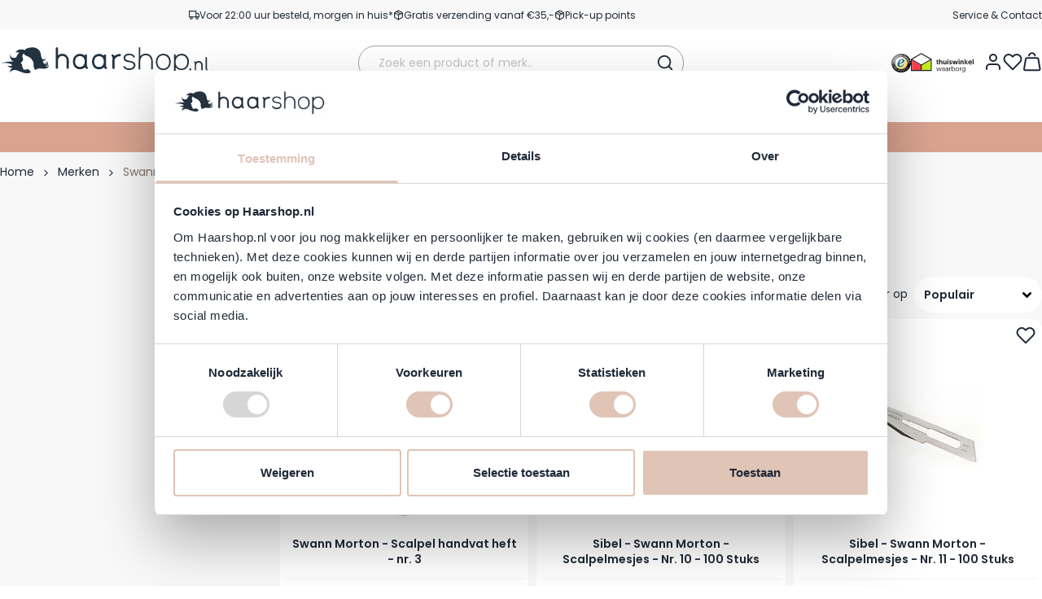

--- FILE ---
content_type: text/html; charset=UTF-8
request_url: https://www.haarshop.nl/merken/swann-morton
body_size: 101645
content:
<!doctype html>
<html lang="nl">
<head >
    <meta charset="utf-8"/>
<meta name="title" content="Swann Morton"/>
<meta name="description" content="Haar & Beauty producten bij HaarShop.nl  ❤️️  Voordeling Geprijsd ✓ Vandaag besteld = Morgen in Huis ✓ GRATIS verzending boven € 35,-"/>
<meta name="robots" content="INDEX,FOLLOW"/>
<meta name="viewport" content="width=device-width, initial-scale=1"/>
<title>Swann Morton</title>
<link  rel="stylesheet preload" type="text/css" as="style"  media="all" href="https://www.haarshop.nl/static/version1769525910/frontend/BigBridge/theme-haarshop/nl_NL/css/styles.css" />
<script  type="text/javascript"  defer="true" src="https://www.haarshop.nl/static/version1769525910/frontend/BigBridge/theme-haarshop/nl_NL/Haarshop_Performance/js/instant-page.js"></script>
<link rel="preload" as="font" crossorigin="anonymous" href="https://www.haarshop.nl/static/version1769525910/frontend/BigBridge/theme-haarshop/nl_NL/fonts/poppins-latin-400-normal.woff2" />
<link rel="preload" as="font" crossorigin="anonymous" href="https://www.haarshop.nl/static/version1769525910/frontend/BigBridge/theme-haarshop/nl_NL/fonts/poppins-latin-600-normal.woff2" />
<link rel="preload" as="font" crossorigin="anonymous" href="https://www.haarshop.nl/static/version1769525910/frontend/BigBridge/theme-haarshop/nl_NL/fonts/pt-sans_regular.woff2" />
<link  rel="canonical" href="https://www.haarshop.nl/merken/swann-morton" />
<link  rel="icon" type="image/x-icon" href="https://www.haarshop.nl/media/favicon/websites/1/Favicon_1.png" />
<link  rel="shortcut icon" type="image/x-icon" href="https://www.haarshop.nl/media/favicon/websites/1/Favicon_1.png" />
<meta name="google-site-verification" content="p2aSTWWEt9fbnTfECwFF-w6Ov2oTz0jdXZAi6mP-6Sc">
<meta name="google-site-verification" content="kD0y6K7279wk6jqy5e2mFzJgNIwL33VSL5CbJsyUs6E">
<meta name="facebook-domain-verification" content="a0a6xnohq4miiikqhmqdx6rcmj7rob">
<meta name="google-site-verification" content="IhauHUEdyKiwU5iJosBnzr6m9bEYKbYnK9Nfajbo8Ro">
<script>window._AutofillCallbackHandler = window._AutofillCallbackHandler || function(){};</script>
<meta name="p:domain_verify" content="08d7fb99662fbde80a84badb3c0000fa">
<script async type="text/javascript" src="https://squeezely.tech/p?hqs=1&m=SQ-25651427"></script>

<style>
.cataloglabel-top-right.cataloglabel-both {
height: 60px!important;
width: 60px!important;
}
@media all and (min-width: 768px) {
.cataloglabel-top-right.cataloglabel-both {
height: 75px!important;
width: 75px!important;
}
}
.catalog-category-view .cataloglabel-top-right.cataloglabel-both {
margin-top: 5px;
}
</style>
            <meta property="og:title" content="Swann&#x20;Morton">
<meta property="og:type" content="website">
<meta property="og:url" content="https://www.haarshop.nl/merken/swann-morton">
<meta property="og:description" content="Haar&#x20;&amp;&#x20;Beauty&#x20;producten&#x20;bij&#x20;HaarShop.nl&#x20;&#x20;&#x2764;&#xFE0F;&#xFE0F;&#x20;&#x20;Voordeling&#x20;Geprijsd&#x20;&#x2713;&#x20;Vandaag&#x20;besteld&#x20;&#x3D;&#x20;Morgen&#x20;in&#x20;Huis&#x20;&#x2713;&#x20;GRATIS&#x20;verzending&#x20;boven&#x20;&#x20AC;&#x20;35,-">
    <link rel="alternate" hreflang="nl" href="https://www.haarshop.nl/merken/swann-morton"/>
    <link rel="alternate" hreflang="de" href="https://www.haarshop.de/marken/svann-morten"/>
    <link rel="alternate" hreflang="en" href="https://www.haarshop.com/brands/swann-morton"/>
<link rel="icon" href="https://www.haarshop.nl/static/version1769525910/frontend/BigBridge/theme-haarshop/nl_NL/images/haarshop-favicon.svg" type="image/svg+xml">
<link rel="apple-touch-icon" href="https://www.haarshop.nl/static/version1769525910/frontend/BigBridge/theme-haarshop/nl_NL/images/haarshop-apple-touch-icon.png">
<script data-ommit="true" nonce="MDdoaWFyemh0YTg5c3F6MW1ibTNpaWU2emd2azV2Yzk=">var AEC = (function(){return {add: function(context, dataLayer){let element = context, qty = 1, variants = [], variant = [], variant_attribute_option = [], items = [];document.querySelectorAll('input[name=qty]:checked, [name=qty]').forEach(element => {qty = element.value;});qty = Math.abs(qty);if (isNaN(qty)){qty = 1;}if ('undefined' !== typeof jQuery){var form = jQuery(context).closest('form');if (form.length && typeof form.valid === 'function'){if (!form.valid()){return true;}}}if (!AEC.gtm()){if (element.dataset.click){AEC.Time.track(dataLayer, AEC.Const.TIMING_CATEGORY_ADD_TO_CART, element.dataset.name, element.dataset.category);(click => {new Function(click)();})(element.dataset.click);}return true;}if(element.dataset.configurable){document.querySelectorAll('[name^="super_attribute"]').forEach(attribute => {if (attribute.matches('select')){var name = attribute.getAttribute('name'), id = name.substring(name.indexOf('[') + 1, name.lastIndexOf(']'));if (attribute.selectedIndex){var option = attribute.options[attribute.selectedIndex];if (option){variants.push({id: id,option: option.label,text: option.text});}}}if (attribute.matches('input') && -1 != attribute.type.indexOf('radio')){if (attribute.parentNode.classList.contains('swatch-option-selected') || attribute.checked){Object.entries(AEC.SUPER).forEach(([key, super_attribute]) => {if (-1 != attribute.name.indexOf("super_attribute[" + super_attribute.id + "]")){let variant = {id: super_attribute.id,text:super_attribute.label,option: attribute.value};variants.push(variant);}});}}});/** * Colour Swatch support */if (!variants.length){Object.entries(AEC.SUPER).forEach(([key, attribute]) => {var swatch = document.querySelectorAll('div[attribute-code="' + attribute.code + '"], div[data-attribute-code="' + attribute.code + '"]');swatch.forEach(element => {let variant = {id: attribute.id,text:'',option: null};var select = element.querySelector('select');if (select){if (select.selectedIndex){var option = select.options[select.selectedIndex];if (option){variant.text = option.text;variant.option = option.value;}}}else {var span = element.querySelector('span.swatch-attribute-selected-option');if (span){variant.text = span.innerHTML;variant.option = span.parentNode.dataset.optionSelected;}}variants.push(variant);});});}if (!variants.length){AEC.EventDispatcher.trigger('ec.variants', variants);}var SUPER_SELECTED = [];for (var i = 0, l = variants.length; i < l; i++){for (var a = 0, b = AEC.SUPER.length; a < b; a++){if (AEC.SUPER[a].id == variants[i].id){var text = variants[i].text;if (AEC.useDefaultValues){AEC.SUPER[a].options.forEach(option => {if (parseInt(option.value_index) == parseInt(variants[i].option)){if (option.hasOwnProperty('admin_label')){text = option.admin_label;}else if (option.hasOwnProperty('store_label')){text = option.store_label;}}});}variant.push([AEC.SUPER[a].label,text].join(AEC.Const.VARIANT_DELIMITER_ATT));let tier_price = Number.parseFloat(element.dataset.price).toFixed(2);Object.entries(AEC.CONFIGURABLE_SIMPLES).forEach(([key, simple]) => {    if (simple.hasOwnProperty('configurations'))    {    Object.entries(simple.configurations).forEach(([key, configuration]) => {if (configuration.label === variants[i].option){let prices = [];Object.entries(simple.price_tier).forEach(([key, tier]) => {if (parseInt(qty) >= parseInt(tier.price_qty)){prices.push(Number.parseFloat(tier.price));}});if (prices.length){tier_price = prices.sort(function(a,b) { return a < b; }).pop();}}});    }});variant_attribute_option.push({attribute: variants[i].id,option: variants[i].option,price:tier_price});}}}if (!variant.length){if (element.dataset.click){AEC.Time.track(dataLayer, AEC.Const.TIMING_CATEGORY_ADD_TO_CART, element.dataset.name, element.dataset.category);(click => {new Function(click)();})(element.dataset.click);}return true;}}if (element.dataset.grouped){for (var u = 0, y = window.G.length; u < y; u++){let field = document.querySelector('[name="super_group[' + window.G[u].id + ']"]');if (field){(qty => {if (qty){let item = {'item_name': window.G[u].item_name,'item_id':     window.G[u].item_id,'price': window.G[u].price,'category': window.G[u].category,'item_brand':window.G[u].item_brand,'quantity': qty};Object.assign(item, item, AEC.GA4.transformCategories(element.dataset.category));items.push(item);}})(Math.abs(field.value));}}}else{let price = Number.parseFloat(element.dataset.price);if (element.dataset.hasOwnProperty('selection')){let selection = parseInt(element.dataset.selection);Object.entries(AEC.CONFIGURABLE_SIMPLES).forEach(([key, simple]) => {if (key == selection){if (simple.hasOwnProperty('price_tier')){Object.entries(simple.configurations).forEach(([key, configuration]) => {let prices = [];Object.entries(simple.price_tier).forEach(([key, tier]) => {if (parseInt(qty) >= parseInt(tier.price_qty)){prices.push(Number.parseFloat(tier.price));}});if (prices.length){price = prices.sort(function(a,b) { return a < b; }).pop();}});}}});}let item = {'item_name': element.dataset.name,'item_id':     1 === parseInt(element.dataset.useSimple) ? element.dataset.simpleId : element.dataset.id,'price': price,'item_brand':element.dataset.brand,'item_variant':variant.join(AEC.Const.VARIANT_DELIMITER),'variants':variants,'category':element.dataset.category,'quantity': qty,'currency':AEC.currencyCode,'google_business_vertical':element.dataset.googleBusinessVertical,'index': 0};if (1 === parseInt(element.dataset.useSimple)) {item['item_parent_id'] = element.dataset.id;}Object.assign(item, item, AEC.GA4.transformCategories(element.dataset.category));items.push(item);}let value_combined = 0;for (var i = 0, l = items.length; i < l; i++){value_combined += (Number.parseFloat(items[i].price) * Number.parseInt(items[i].quantity));(function(item){Object.entries(AEC.parseJSON(element.dataset.attributes)).forEach(([key, value]) => {item[key] = value;});let options = [];Object.entries(AEC.parseJSON(element.dataset.options)).forEach(([key, name]) => {let option = document.querySelector('[name="options[' + key + ']"]'), value = null;if (!option){option = document.querySelector('[name="options[' + key + '][]"]');}switch(true){case option instanceof HTMLInputElement: case option instanceof HTMLTextAreaElement: value = option.value;break;case option instanceof HTMLSelectElement: value = option.options[option.selectedIndex].text;break;}if (value){options.push({ name: name, value: value });}});if (options.length){item['options'] = options;}})(items[i]);}var data = {'event':'add_to_cart','eventLabel': element.dataset.name,'ecommerce': {'currency': AEC.currencyCode,'value':value_combined,'item_list_id': element.dataset.list,'item_list_name': element.dataset.list,'items': items,'options': variant_attribute_option},'currentStore': element.dataset.store};if (AEC.useDefaultValues){data['currentStore'] = AEC.storeName;}/** * Notify listeners */this.EventDispatcher.trigger('ec.add.data', data);/** * Track event */AEC.CookieConsent.queue(() => {AEC.Cookie.add(data).push(dataLayer);/** * Track time  */AEC.Time.track(dataLayer, AEC.Const.TIMING_CATEGORY_ADD_TO_CART, element.dataset.name, element.dataset.category);}).process();/** * Save backreference */if (AEC.localStorage){(function(items){for (var i = 0, l = items.length; i < l; i++){AEC.Storage.reference().set({id: items[i].item_id,category: items[i].category});}})(items);}if (AEC.facebook){if ("function" === typeof fbq){(function(product, items, fbq){var content_ids = [], price = 0;for (var i = 0, l = items.length; i < l; i++){content_ids.push(items[i].item_id);price += parseFloat(items[i].price);}(function(callback){if (AEC.Const.COOKIE_DIRECTIVE){AEC.CookieConsent.queue(callback).process();}else {callback.apply(window,[]);}})((function(product, content_ids, price){return function(){if ('undefined' === typeof variants){variants = [];}fbq('track', 'AddToCart', {content_name: product,content_ids: content_ids,content_type: !variants.length ? 'product' : 'product_group',value: price,currency: AEC.currencyCode}, { eventID: AEC.UUID.generate({ event: 'AddToCart'})});};})(product, content_ids, price));})(element.dataset.name, items, fbq);}}if (AEC.tiktok){if ('undefined' !== typeof ttq){(function(product, items, ttq){var contents = [], price = 0;for (var i = 0, l = items.length; i < l; i++){contents.push({content_id: items[i].item_id,content_name: items[i].item_name,quantity: items[i].quantity,brand:     items[i].item_brand,price: items[i].price});price += parseFloat(items[i].price);}(function(callback){if (AEC.Const.COOKIE_DIRECTIVE){AEC.CookieConsent.queue(callback).process();}else {callback.apply(window,[]);}})((function(product, content_ids, price){return function(){AEC.TikTok.event('AddToCart', {contents: contents,content_type:'product',value: price,currency: AEC.currencyCode,}, { event_id: AEC.UUID.generate({ event: 'AddToCart'})});};})(product, contents, price));})(element.dataset.name, items, ttq);}}if (element.dataset.click){(click => {new Function(click)();})(element.dataset.click);}return true;},addSwatch: function(context,dataLayer){var element = context;if (window.jQuery) {  jQuery(document).on('ajax:addToCart', function(){var attributes = [];Object.entries(AEC.parseJSON(element.dataset.swatch)).forEach(([key, value]) => {attributes.push(value);});var option = document.querySelector('.swatch-option.selected');if (!option){let form = jQuery(element).parents('form:first');if (form){let selected = [];Object.entries(attributes).forEach(([key, value]) => {let e = form.find('input[name="super_attribute[' + value.attribute_id + ']"]');if (e.length > 0){if (e.get(0).dataset.hasOwnProperty('label')){let a = e.get(0).dataset.label;let b = value.attribute_label;selected.push([b,a].join(AEC.Const.VARIANT_DELIMITER_ATT));}else if(e.get(0).dataset.hasOwnProperty('attrName')){let a = e.get(0).value;let b = value.attribute_label;selected.push([b,a].join(AEC.Const.VARIANT_DELIMITER_ATT));}}});variant = [selected].join(AEC.Const.VARIANT_DELIMITER);}}else {variant = [[attributes[0].attribute_label, option.getAttribute('aria-label')].join(AEC.Const.VARIANT_DELIMITER_ATT)].join(AEC.Const.VARIANT_DELIMITER);}let items = [];let item =  {'item_name': element.dataset.name,'item_id':     element.dataset.id,'price': element.dataset.price,'category': element.dataset.category,'item_brand':element.dataset.brand,'item_variant':variant,'item_list_name': element.dataset.list,'item_list_id': element.dataset.list,'quantity': 1,'index':element.dataset.position};Object.assign(item, item, AEC.GA4.transformCategories(element.dataset.category));/** * Track event */AEC.Cookie.add({'event': 'add_to_cart','currency':AEC.currencyCode,'eventLabel': element.dataset.name,'item_list_id': element.dataset.list,'item_list_name': element.dataset.list,'ecommerce': {'items': [item]},'currentStore': element.dataset.store}).push(dataLayer);/** * Track time  */AEC.Time.track(dataLayer, AEC.Const.TIMING_CATEGORY_ADD_TO_CART, element.dataset.name, element.dataset.category);});}return true;},click: function(context,dataLayer){var element = context;if (!AEC.gtm()){AEC.Time.track(dataLayer, AEC.Const.TIMING_CATEGORY_PRODUCT_CLICK, element.dataset.name, element.dataset.category);return true;}var item = {'item_name': element.dataset.name,'item_id': element.dataset.id,'price': element.dataset.price,'item_brand':element.dataset.brand,'quantity': element.dataset.quantity,'index':element.dataset.position,'category':element.dataset.category,'currency':AEC.currencyCode};Object.entries(AEC.parseJSON(element.dataset.attributes)).forEach(([key, value]) => {item[key] = value;});Object.assign(item, item, AEC.GA4.augmentCategories(item));var data = {'event': 'select_item','eventLabel': element.dataset.name,'item_list_id': element.dataset.list, 'item_list_name': element.dataset.list,'ecommerce': {'items': [item]},         'currentStore': element.dataset.store};/** * Push data */AEC.CookieConsent.queue(() => {AEC.Cookie.click(data).push(dataLayer);}).process();/** * Track time  */AEC.Time.track(dataLayer, AEC.Const.TIMING_CATEGORY_PRODUCT_CLICK, element.dataset.name, element.dataset.category);if (element.dataset.click){(click => {new Function(click)();})(element.dataset.click);}return true;},remove: function(context, dataLayer){var element = context;if (!AEC.gtm()){AEC.Time.track(dataLayer, AEC.Const.TIMING_CATEGORY_REMOVE_FROM_CART, element.dataset.name, element.dataset.category);}var item = {'item_name': element.dataset.name,'item_id': element.dataset.id,'price': parseFloat(element.dataset.price),'category': element.dataset.category,'item_brand':element.dataset.brand,'quantity': element.dataset.quantity,'currency': AEC.currencyCode};Object.entries(AEC.parseJSON(element.dataset.attributes)).forEach(([key, value]) => {item[key] = value;});Object.assign(item, item, AEC.GA4.augmentCategories(item));var data = {'event': 'remove_from_cart','eventLabel': element.dataset.name,'ecommerce': {'item_list_id':  element.dataset.list,'item_list_name':  element.dataset.list,'items': [item]}};AEC.EventDispatcher.trigger('ec.remove.data', data);let executor = params =>{let form = document.createElement("form");form.setAttribute('method', 'post');form.setAttribute('action', params.action);let formKey = jQuery.cookie('form_key');if (formKey){params.data['form_key'] = formKey;}Object.entries(params.data).forEach(([name, value]) => {let input = document.createElement('input');input.setAttribute('type', 'text');input.setAttribute('name',  name);input.setAttribute('value', value);form.append(input);});document.querySelector("body").appendChild(form);form.submit();};if (AEC.Message.confirm){require(['Magento_Ui/js/modal/confirm'], function(confirmation) {    confirmation(    {        title: AEC.Message.confirmRemoveTitle,        content: AEC.Message.confirmRemove,        actions:         {            confirm: function()            {            /** * Track event */AEC.Cookie.remove(data).push(dataLayer);/** * Track time  */AEC.Time.track(dataLayer, AEC.Const.TIMING_CATEGORY_REMOVE_FROM_CART, element.dataset.name);/** * Execute standard data-post */executor(AEC.parseJSON(element.dataset.postAction));            },            cancel: function()            {            return false;            },            always: function()            {            return false;            }        }    });});}else {/** * Track event */AEC.Cookie.remove(data).push(dataLayer);/** * Track time  */AEC.Time.track(dataLayer, AEC.Const.TIMING_CATEGORY_REMOVE_FROM_CART, element.dataset.name);executor(AEC.parseJSON(element.dataset.postAction));}return false;},wishlist: function(context, dataLayer){var element = context;if (!AEC.gtm()){/** * Track time  */AEC.Time.track(dataLayer, AEC.Const.TIMING_CATEGORY_PRODUCT_WISHLIST, element.dataset.name,'Wishlist');return true;}let attributes = JSON.parse(element.dataset.eventAttributes);/** * Track event */AEC.Cookie.wishlist({event: element.dataset.event,eventLabel: element.dataset.eventLabel,ecommerce: {items: attributes.items}}).push(dataLayer);return true;},wishlistRemove: function(context, dataLayer){var element = context;if (!AEC.gtm()){/** * Track time  */AEC.Time.track(dataLayer, AEC.Const.TIMING_CATEGORY_PRODUCT_WISHLIST, element.dataset.name,'Wishlist');return true;}let attributes = JSON.parse(element.dataset.eventAttributes);/** * Track event */AEC.Cookie.wishlistRemove({event: element.dataset.event,eventLabel: element.dataset.eventLabel,ecommerce: {items: attributes.items}}).push(dataLayer);return true;},compare: function(context, dataLayer){var element = context;if (!AEC.gtm()){/** * Track time  */AEC.Time.track(dataLayer, AEC.Const.TIMING_CATEGORY_PRODUCT_COMPARE, element.dataset.name,'Compare');return true;}let attributes = JSON.parse(element.dataset.eventAttributes);AEC.Cookie.compare({event: element.dataset.event,eventLabel: element.dataset.eventLabel,ecommerce: {items: attributes.items}}).push(dataLayer);return true;},Bind: (function(){return {apply: function(parameters){/** * Merge persistent storage */AEC.Persist.merge();/** * Push private data */AEC.Cookie.pushPrivate();document.addEventListener('DOMContentLoaded',() => {document.body.addEventListener('catalogCategoryAddToCartRedirect', () => {dataLayer.push({event: AEC.Const.CATALOG_CATEGORY_ADD_TO_CART_REDIRECT_EVENT});});});if (parameters){if (parameters.performance){if (window.performance){window.onload = function(){setTimeout(function(){    var time = performance.timing.loadEventEnd - performance.timing.responseEnd;        var timePayload =     {    'event':'performance',    'performance':    {    'timingCategory':'Load times',    'timingVar':'load',    'timingValue': (time % 60000)    }    };        switch(window.google_tag_params.ecomm_pagetype)    {    case 'home':        timePayload.performance.timingLabel = 'Home';        AEC.CookieConsent.queue(() =>             {            dataLayer.push(timePayload);            }).process();        break;    case 'product':        timePayload.performance.timingLabel = 'Product';        AEC.CookieConsent.queue(() =>             {            dataLayer.push(timePayload);            }).process();        break;        case 'category':        timePayload.performance.timingLabel = 'Category';        AEC.CookieConsent.queue(() =>             {            dataLayer.push(timePayload);            }).process();        break;    }    }, 0);};}}}return this;}};})(),Time: (function(){var T = {event: 'trackTime',timingCategory:'',timingVar:'',timingValue:-1,timingLabel:''};var time = new Date().getTime();return {track: function(dataLayer, category, variable, label){T.timingValue = (new Date().getTime()) - time;if (category){T.timingCategory = category;}if (variable){T.timingVar = variable;}if (label){T.timingLabel = label;}dataLayer.push(T);},trackContinue: function(dataLayer, category, variable, label){this.track(dataLayer, category, variable, label);time = new Date().getTime();}};})(),Persist:(function(){var DATA_KEY = 'persist'; var proto = 'undefined' != typeof Storage ? {push: function(key, entity){/** * Get data */var data = this.data();/** * Push data */data[key] = entity;/** * Save to local storage */localStorage.setItem(DATA_KEY, JSON.stringify(data));return this;},data: function(){var data = localStorage.getItem(DATA_KEY);if (null !== data){return JSON.parse(data);}return {};},merge: function(){var data = this.data();var push = {persist: {}};for (var i in data){push.persist[i] = data[i];}dataLayer.push(push);return this;},clear: function(){/** * Reset private local storage */localStorage.setItem(DATA_KEY,JSON.stringify({}));return this;}} : {push: function(){}, merge: function(){},clear: function(){}};/** * Constants */proto.CONST_KEY_PROMOTION = 'persist_promotion';return proto;})(),Checkout: (function(){return {init: false,data: {},tracked: {},getData: function(){return this.data;},getPayload: function(){if (this.data && this.data.hasOwnProperty('payload')){return this.data.payload;}return {error: 'Missing checkout payload data'};},step: function(previous, current, currentCode){if (!this.init){return this.fail('Step tracking requires a checkout page.');}if (this.data && this.data.hasOwnProperty('ecommerce')){this.data.ecommerce['step'] = ++current;/** * Notify listeners */AEC.EventDispatcher.trigger('ec.checkout.step.data', this.data);/** * Track checkout step */AEC.Cookie.checkout(this.data).push(dataLayer);}return this;},stepOption: function(step, option){if (!option){return this;}if (!this.init){return this.fail('Step option tracking requires a checkout page.');}if (!option.toString().length){return this;}var data = {    'event': 'checkoutOption',    'ecommerce':     {    'checkout_option':     {    'actionField':     {    'step': step,    'option': option    }    }    }        };/** * Notify listeners */AEC.EventDispatcher.trigger('ec.checkout.step.option.data', data);/** * Track checkout option */AEC.CookieConsent.queue(() => {AEC.Cookie.checkoutOption(data).push(dataLayer);}).process();return this;},fail: function(message){console.log(message);return this;}};})(),Cookie: (function(){return {data: null,privateData: null,reset: function(){if (AEC.reset){dataLayer.push({ ecommerce: null });}return dataLayer;},push: function(dataLayer, consent){consent = typeof consent !== 'undefined' ? consent : true;if (this.data){this.reset().push(this.data);/** * Reset data to prevent further push */this.data = null;}return this;},pushPrivate: function(){var data = this.getPrivateData();if (data){dataLayer.push({privateData: data});}return this;},augment: function(products){/** * Parse data & apply local reference */var reference = AEC.Storage.reference().get();if (reference){for (var i = 0, l = products.length; i < l; i++){for (var a = 0, b = reference.length; a < b; a++){if (products[i].item_id.toString().toLowerCase() === reference[a].id.toString().toLowerCase()){products[i].category = reference[a].category;}}}}products.forEach(product => {if (product.hasOwnProperty('category')){let categories = product.category.split(/\//);if (categories.length){let index = 2;categories.forEach(category => {product['item_category' + index] = category;});}}});return products;},click: function(data){AEC.EventDispatcher.trigger('ec.cookie.click.data', data);this.data = data;return this;},add: function(data){AEC.EventDispatcher.trigger('ec.cookie.add.data', data);this.data = data;return this;},remove: function(data){AEC.EventDispatcher.trigger('ec.cookie.remove.item.data', data);this.data = data;if (AEC.localStorage){this.data.ecommerce.items = this.augment(this.data.ecommerce.items);}return this;},compare: function(data){AEC.EventDispatcher.trigger('ec.cookie.compare.data', data);this.data = data;return this;},wishlist: function(data){AEC.EventDispatcher.trigger('ec.cookie.wishlist.data', data);this.data = data;return this;},wishlistRemove: function(data){AEC.EventDispatcher.trigger('ec.cookie.wishlist.remove.data', data);this.data = data;return this;},update: function(data){AEC.EventDispatcher.trigger('ec.cookie.update.item.data', data);this.data = data;return this;},visitor: function(data){AEC.EventDispatcher.trigger('ec.cookie.visitor.data', data);this.data = (function(data, privateData){if (privateData){if (privateData.hasOwnProperty('visitor')){data.visitorId    = privateData.visitor.visitorId;data.visitorLoginState = privateData.visitor.visitorLoginState;}}return data;})(data, AEC.Cookie.getPrivateData());return this;},detail: function(data){AEC.EventDispatcher.trigger('ec.cookie.detail.data', data);this.data = data;return this;},purchase: function(data){AEC.EventDispatcher.trigger('ec.cookie.purchase.data', data);this.data = data;if (AEC.localStorage){this.data.ecommerce.purchase.items = this.augment(this.data.ecommerce.purchase.items);}return this;},impressions: function(data){AEC.EventDispatcher.trigger('ec.cookie.impression.data', data);this.data = data;return this;},checkout: function(data){AEC.EventDispatcher.trigger('ec.cookie.checkout.step.data', data);this.data = data;if (AEC.localStorage){this.data.ecommerce.items = this.augment(this.data.ecommerce.items);}return this;},checkoutOption: function(data){AEC.EventDispatcher.trigger('ec.cookie.checkout.step.option.data', data);this.data = data;return this;},promotion: function(data){AEC.EventDispatcher.trigger('ec.cookie.promotion.data', data);this.data = data;return this;},promotionClick: function(data, element){AEC.EventDispatcher.trigger('ec.cookie.promotion.click', data,    {element: element   });this.data = data;return this;},remarketing: function(data){AEC.EventDispatcher.trigger('ec.cookie.remarketing.data', data);this.data = data;return this;},getPrivateData: function(){if (!this.privateData){var cookie = this.get('privateData');if (cookie){this.privateData = this.parse(cookie);}}return this.privateData;},set: function(name, value, days){if (!days){days = 30;} let date = new Date();                        date.setTime(date.getTime() + (days * 24 * 60 * 60 * 1000));                    document.cookie = name + "=" + value + "; expires=" + date.toGMTString() + "; path=/";                return this;},get: function(name){var start = document.cookie.indexOf(name + "="), len = start + name.length + 1;if ((!start) && (name != document.cookie.substring(0, name.length))) {    return null;}if (start == -1) {return null;}var end = document.cookie.indexOf(String.fromCharCode(59), len);if (end == -1) {end = document.cookie.length;}return decodeURIComponent(document.cookie.substring(len, end));},unset: function(name) {                   document.cookie = name + "=" + "; path=/; expires=" + (new Date(0)).toUTCString();                                return this;            },parse: function(json){var json = decodeURIComponent(json.replace(/\+/g, ' '));                return JSON.parse(json);}};})(),CookieConsent: (function(){return {scripts: [],chain: {},endpoints:{},cookies: {},consent: [],nonce: {},widget: {display: false,color: 'rgba(0,0,0,1)',colorEnd: 'rgba(0,0,0,1)'},queue: function(callback, event){event = typeof event !== 'undefined' ? event : AEC.Const.COOKIE_DIRECTIVE_CONSENT_GRANTED_EVENT;if (!this.chain.hasOwnProperty(event)){this.chain[event] = [];}switch(AEC.Const.COOKIE_DIRECTIVE_ENGINE){case 4:callback = (callback => {return function(){/** * Chnage to dispatch event only when Onetrust is loaded */if (false){if ('undefined' !== typeof OneTrust){OneTrust.OnConsentChanged(() => {callback.apply(this);});if (window.OnetrustActiveGroups){let groups = window.OptanonActiveGroups.split(',').filter(String);if (groups.includes('C0001','C0002','C0003','C0004','C0005')){callback.apply(this);}}}}else {callback.apply(this);}}})(callback);break;}this.chain[event].push(callback);return this;},dispatch: function(consent){/** * Essential cookies */AEC.Const.COOKIE_DIRECTIVE_CONSENT_GRANTED = true;/** * Push consent to dataLayer */dataLayer.push(consent);return this.process(consent.event);},process: function(event){event = typeof event !== 'undefined' ? event : AEC.Const.COOKIE_DIRECTIVE_CONSENT_GRANTED_EVENT;if (this.getConsent(event)){this.dequeue(event);}else if (AEC.Const.COOKIE_DIRECTIVE_OVERRIDE_DECLINE){this.dequeue(event);}else {if (4 === AEC.Const.COOKIE_DIRECTIVE_ENGINE){/** * Chnage to dispatch event only when Onetrust is loaded */if (false){(event => {window.addEventListener('onetrust_loaded', e => {if (this.getConsent(event)){this.dequeue(event);}});})(event);}else {this.dequeue(event);}}}return this;},dequeue: function(event){if (this.chain.hasOwnProperty(event)){try {let response;this.chain[event].forEach(fn => {response = fn.apply(this,[]);});}catch (e){console.debug(e);}this.chain[event] = [];}return this;},getConsent: function(event){switch(AEC.Const.COOKIE_DIRECTIVE_ENGINE){case 0:if (!AEC.Const.COOKIE_DIRECTIVE){return true;}break;case 1: if (1 == AEC.Cookie.get(event)){return true;}if (this.consent.includes(event)){return true;}break;case 4:if (window.OnetrustActiveGroups){let groups = window.OptanonActiveGroups.split(',').filter(String);if (groups.includes('C0001','C0002','C0003','C0004','C0005')){return true;}}break;default: return true;}return false;},acceptGoogleConsent: function(segments){if ('function' === typeof gtag){const consentMode = true === AEC.Const.COOKIE_DIRECTIVE_SEGMENT_MODE ? {ad_storage: -1 !== segments.indexOf('cookieConsentMarketingGranted')? 'granted' : 'denied',security_storage:-1 !== segments.indexOf('cookieConsentGranted')? 'granted' : 'denied',functionality_storage:-1 !== segments.indexOf('cookieConsentGranted')   ? 'granted' : 'denied',personalization_storage:-1 !== segments.indexOf('cookieConsentPreferencesGranted') ? 'granted' : 'denied',analytics_storage:-1 !== segments.indexOf('cookieConsentAnalyticsGranted')? 'granted' : 'denied',ad_user_data:    -1 !== segments.indexOf('cookieConsentUserdata')? 'granted' : 'denied',ad_personalization:    -1 !== segments.indexOf('cookieConsentPersonalization')? 'granted' : 'denied'} : {ad_storage: 'granted',security_storage:'granted',functionality_storage:'granted',personalization_storage:'granted',analytics_storage:'granted',ad_user_data:'granted',ad_personalization:'granted'};/** * Update consent */gtag('consent','update',consentMode);/** * Update localStorage */        localStorage.setItem('consentMode', JSON.stringify(consentMode));                /**         * Dispatch custom event         */        window.dispatchEvent(new CustomEvent("consent_accept", { detail: { consentMode: consentMode, segments: segments } }));}return this;},acceptConsent: function(event){return this.dispatch({ event:event });},declineConsent: function(event){return this.dispatch({ event:event });},declineGoogleConsent: function(){if ('function' === typeof gtag){const consentMode = {ad_storage: 'denied',security_storage:'denied',functionality_storage:'denied',personalization_storage:'denied',analytics_storage:'denied',ad_user_data:'denied',ad_personalization:'denied'};/** * Update consent */gtag('consent','update',consentMode);/** * Update localStorage */        localStorage.setItem('consentMode', JSON.stringify(consentMode));        /**         * Dispatch custom event         */        window.dispatchEvent(new CustomEvent("consent_decline",{ detail: { consentMode: consentMode } }));}return this;},setEndpoints: function(endpoints){this.endpoints = endpoints;return this;},getConsentDialog: function(dataLayer){var endpoints = this.endpoints;if (1 == AEC.Cookie.get(AEC.Const.COOKIE_DIRECTIVE_CONSENT_DECLINE_EVENT)){AEC.CookieConsent.declineGoogleConsent([AEC.Const.COOKIE_DIRECTIVE_CONSENT_DECLINE_EVEN]).getWidget();return true;}if (1 != AEC.Cookie.get(AEC.Const.COOKIE_DIRECTIVE_CONSENT_GRANTED_EVENT)){this.renderConsentDialog(dataLayer);}else {if (AEC.Const.COOKIE_DIRECTIVE_SEGMENT_MODE){(segments => {let grant = [];for (var i = 0, l = segments.length; i < l;i++){if (1 == AEC.Cookie.get(segments[i])){grant.push(segments[i]);}}AEC.CookieConsent.acceptGoogleConsent(grant).getWidget();grant.forEach(segment => {AEC.CookieConsent.acceptConsent(segment);});})(AEC.Const.COOKIE_DIRECTIVE_SEGMENT_MODE_EVENTS);}else {AEC.CookieConsent.acceptConsent(AEC.Const.COOKIE_DIRECTIVE_CONSENT_GRANTED_EVENT).getWidget();window.dispatchEvent(new CustomEvent("consent_accept", { detail: { consentMode: null, segments: [AEC.Const.COOKIE_DIRECTIVE_CONSENT_GRANTED_EVENT] } }));}}},closeConsentDialog: function(directive){directive.remove();this.getWidget();return this;},renderConsentDialog: function(dataLayer){let template = document.querySelector('template[data-consent]');(endpoints => {var directive = (body => {body.insertAdjacentHTML('beforeend', template.innerHTML);return body.lastElementChild;})(document.body);let uuid = AEC.Cookie.get('cookieUuid');if (uuid){directive.querySelector('[data-consent-uuid').innerHTML = uuid;}let check_default = Number(directive.dataset.check);directive.querySelectorAll('input[type=checkbox][data-consent]').forEach(checkbox => {checkbox.checked = AEC.CookieConsent.getConsent(checkbox.dataset.consent) ? true : (!uuid && check_default ? true : false);});directive.querySelector('[data-consent-uuid-wrapper]').style.display = uuid ? 'block' : 'none';(directive => {let listener = event => {if (event.key === 'Escape')         {        AEC.CookieConsent.closeConsentDialog(directive).acquireProxyCookies();        }};document.addEventListener('keydown', event => {listener(event);document.removeEventListener('keydown', listener);});})(directive);directive.querySelectorAll('a.customize').forEach(element => {let customize = directive.querySelector('.ec-gtm-cookie-directive-customize');element.addEventListener('click', event => {if ('block' === customize.style.display){directive.querySelector('a.action.accept').style.display = 'none';customize.style.display = 'none';}else {directive.querySelector('a.action.accept').style.display = 'block';customize.style.display = 'block';}event.target.innerHTML = 'block' === customize.style.display ? event.target.dataset.hide : event.target.dataset.show;});});directive.querySelectorAll('a.ec-gtm-cookie-directive-note-toggle').forEach(element => {element.addEventListener('click', event => {if ('block' === event.target.nextElementSibling.style.display){event.target.nextElementSibling.style.display = 'none';}else {directive.querySelectorAll('.ec-gtm-cookie-directive-note').forEach(note => {note.previousElementSibling.innerHTML = note.previousElementSibling.dataset.show;note.style.display = 'none';});event.target.nextElementSibling.style.display = 'block';}event.target.innerHTML = 'block' === event.target.nextElementSibling.style.display ? event.target.dataset.hide : event.target.dataset.show;});});directive.querySelectorAll('a.accept').forEach(element => {element.addEventListener('click', event => {event.target.text = event.target.dataset.confirm;var grant = [...directive.querySelectorAll('[name="cookie[]"]:checked')].map(element => { return element.value });grant.unshift('cookieConsentGranted');AEC.CookieConsent.acceptGoogleConsent(grant);AEC.Request.post(endpoints.cookie, { cookie: grant }, response => {Object.keys(response).forEach(event => {AEC.CookieConsent.acceptConsent(event);});AEC.CookieConsent.closeConsentDialog(directive).acquireProxyCookies();});});});directive.querySelectorAll('a.accept-all').forEach(element => {element.addEventListener('click', event => {event.target.text = event.target.dataset.confirm;[...directive.querySelectorAll('[name="cookie[]"]')].forEach(element => {element.checked = true;});var grant = [...directive.querySelectorAll('[name="cookie[]"]:checked')].map(element => { return element.value });grant.unshift('cookieConsentGranted');AEC.CookieConsent.acceptGoogleConsent(grant);AEC.Request.post(endpoints.cookie, { cookie: grant }, response => {Object.keys(response).forEach(event => {AEC.CookieConsent.acceptConsent(event);});AEC.CookieConsent.closeConsentDialog(directive).acquireProxyCookies();});});});directive.querySelectorAll('a.decline').forEach(element => {element.addEventListener('click', event => {[...directive.querySelectorAll('[name="cookie[]"]')].forEach(element => {element.checked = false;});AEC.CookieConsent.declineGoogleConsent();AEC.Request.post(endpoints.cookie, { decline: true }, response => {Object.keys(response).forEach(event => {AEC.CookieConsent.declineConsent(event);});AEC.CookieConsent.closeConsentDialog(directive).acquireProxyCookies();});});});directive.querySelectorAll('a.close').forEach(element => {element.style.display = AEC.Const.COOKIE_DIRECTIVE_CONSENT_GRANTED ? 'block' : 'none';element.addEventListener('click', event => {AEC.CookieConsent.closeConsentDialog(directive).acquireProxyCookies();});});})(this.endpoints);return this;},acquireProxyCookies: function(){const acquire = localStorage.getItem("acquire");if (!acquire){(context => {setTimeout(() => {let cookies = Object.fromEntries(document.cookie.split('; ').map(c => c.split('=')));Object.entries(cookies).forEach(([name, value]) => {if (!context.cookies.hasOwnProperty(name)){context.cookies[name] = true;}});AEC.Request.post(context.endpoints.cookieConsent, { cookies: context.cookies }, response => {return true;});},1000);})(this);localStorage.setItem("acquire", true);}return this;},setProxy: function(){(context =>{new MutationObserver((mutations) => {mutations.forEach((mutation) => {[...mutation.addedNodes].forEach(node => {if (node.nodeType !== 1) {return;}if (node.matches('script') && node.dataset && node.dataset.hasOwnProperty('consent')) {context.scripts.push({script:  node,parent:  node.parentNode ? node.parentNode : document.head,segment: node.dataset.consent});[...node.attributes].forEach((attr) => {if (attr.name.startsWith('defer')) {node.removeAttribute(attr.name);}});node.remove();}});});}).observe(document.documentElement, { childList: true, subtree: true });})(this);    return this;},setReflect: function(fn, strategy){Reflect.setPrototypeOf(document, new Proxy(Reflect.getPrototypeOf(document), {set(target, key, value, thisArg) {if (key === 'cookie') {let cookie = value.split('=')[0];window.dispatchEvent(new CustomEvent("captured_cookie",{ detail: { cookie: { name: cookie, value: value } }}));}return Reflect.set(...arguments)}}));if (1 == strategy){const originalSetAttribute = HTMLScriptElement.prototype.setAttribute;Object.defineProperties(HTMLScriptElement.prototype,{src: {set: function(value) {if (!AEC.CookieConsent.getConsent(AEC.Const.COOKIE_DIRECTIVE_CONSENT_GRANTED_EVENT) && !this.dataset.hasOwnProperty('materialize') && -1 === value.indexOf(BASE_URL)){this.setAttribute('type',   'text/template');this.setAttribute('data-consent', AEC.Const.COOKIE_DIRECTIVE_CONSENT_GRANTED_EVENT);}this.setAttribute('src', value);},get: function() {return this.getAttribute('src');}},setAttribute: {value: function(name, value) {if (name === 'src') {if (!AEC.CookieConsent.getConsent(AEC.Const.COOKIE_DIRECTIVE_CONSENT_GRANTED_EVENT) && !this.dataset.hasOwnProperty('materialize') && -1 === value.indexOf(BASE_URL)){this.setAttribute('type',   'text/template');this.setAttribute('data-consent', AEC.Const.COOKIE_DIRECTIVE_CONSENT_GRANTED_EVENT);}}return originalSetAttribute.call(this, name, value);},writable: true,configurable: true}});}window.addEventListener('captured_cookie', event => {this.cookies[event.detail.cookie.name] = event.detail.cookie.value;});fn.apply(this,[this]);},setAsses: function(asses){asses = asses || [];if (asses.length){setTimeout(() => {let cookies = Object.fromEntries(document.cookie.split('; ').map(c => c.split('=')));let result = [];Object.entries(cookies).forEach(([name, value]) => {if(!asses.includes(name)){result.push(name);}});let debug = document.createElement('div');Object.assign(debug.style, {position: 'fixed',width: '85%',maxWidth: '600px',bottom: '30px',left: '20px',padding: '20px',borderRadius: '2px',color: 'rgba(0,0,0,1)',background: 'rgba(255, 198, 75, 0.95)',dropShadow: '0px 0px 2px',zIndex: 9999});if (result.length){result.unshift('');result.unshift('We have identified the following cookies that might be set prior to consent.');}else {result.push('No NON-ESSENTIAL cookies found.');}result.push('');result.push('<small>Once done, remember to disable Test mode in Stores -> Configuration -> Anowave -> Cookie Consent Mode V2 -> Test Mode OR delete <strong>asses</strong> cookie manually.</small>');debug.innerHTML = result.join('<br />');document.body.appendChild(debug);},1000);}return this;},pickup: function(event){document.querySelectorAll('script[data-consent]').forEach(script => {let segment = script.dataset.consent;if (-1 != event.detail.segments.indexOf(segment)){delete script.dataset.consent;this.materialize(script, this.nonce, event.detail.segments);}});this.scripts.forEach(script => {if (-1 != event.detail.segments.indexOf(script.segment)){this.materialize(script.script, this.nonce, event.detail.segments);}});return this;},materialize: function(script, nonce, segments){let tag = document.createElement('script');tag.type = "text/javascript";tag.innerHTML = script.innerHTML;tag.dataset.materialize = true;if (script.getAttribute('src')){tag.src = script.src;}tag.setAttribute('nonce', nonce);if (script.parentNode){script.parentNode.appendChild(tag);script.parentNode.removeChild(script);}else {document.body.appendChild(tag);}},setNonce: function(nonce){this.nonce = nonce;return this;},setWidget: function(config){config = config || {};this.setAsses(config.asses).setProxy().setNonce(config.nonce).setEndpoints(config.endpoints);    (context =>     {    let block = {};        window.addEventListener('consent_accept', event =>     {context.consent = event.detail.segments;    context.pickup(event);new MutationObserver((mutations) => {mutations.forEach((mutation) => {[...mutation.addedNodes].forEach(node => {if (node.nodeType !== 1) {return;}if (node.matches('script') && -1 != node.type.indexOf('text/template')) {                        let segment = node.dataset.consent;if (-1 != event.detail.segments.indexOf(segment)){delete node.dataset.consent;context.materialize(node, this.nonce. event.detail.segments);}}});});}).observe(document.documentElement, { childList: true, subtree: true });    });    })(this);    this.widget = {...this.widget, ...config.options };return this;},getWidget: function(){if (this.widget.display){let svg = (node => {return (text => {let styles = {position: 'fixed', bottom: '10px', left: '10px','z-index': '9999', cursor: 'pointer' };let style = Object.entries(styles).map(([key, value]) => {return [key,value].join(':');});let svg = node('svg', { id: 'consentWidget', width:52, height: 50, style: style.join(';') });let gradient = node('linearGradient', { id: 'gradient', gradientTransform: 'rotate(90)'});let filter = node('filter', { id: 'shadow' });[node('feDropShadow', { dx: '0',   dy: '0',  stdDeviation: '0.7','flood-opacity': 0.5 }),].forEach(element => {filter.appendChild(element);});            let count = parseInt(text);[node('stop', { offset: '0%',   'stop-color': this.widget.color }),node('stop', { offset: '100%', 'stop-color': this.widget.colorEnd })].forEach(element => {gradient.appendChild(element);});if (0){svg.appendChild(filter);}svg.appendChild(gradient);let transform = 'scale(1.5 1.5) translate(0 10)';[node('path', { id: 'a', d: 'M22.6004 0H7.40039C3.50039 0 0.400391 3.1 0.400391 7C0.400391 10.9 3.50039 14 7.40039 14H22.6004C26.5004 14 29.6004 10.9 29.6004 7C29.6004 3.1 26.4004 0 22.6004 0ZM1.60039 7C1.60039 3.8 4.20039 1.2 7.40039 1.2H17.3004L14.2004 12.8H7.40039C4.20039 12.8 1.60039 10.2 1.60039 7Z', filter: 'url(#shadow)', fill: 'url(#gradient)', transform: transform }),node('path', { id: 'b', d: 'M24.6012 4.0001C24.8012 4.2001 24.8012 4.6001 24.6012 4.8001L22.5012 7.0001L24.7012 9.2001C24.9012 9.4001 24.9012 9.8001 24.7012 10.0001C24.5012 10.2001 24.1012 10.2001 23.9012 10.0001L21.7012 7.8001L19.5012 10.0001C19.3012 10.2001 18.9012 10.2001 18.7012 10.0001C18.5012 9.8001 18.5012 9.4001 18.7012 9.2001L20.8012 7.0001L18.6012 4.8001C18.4012 4.6001 18.4012 4.2001 18.6012 4.0001C18.8012 3.8001 19.2012 3.8001 19.4012 4.0001L21.6012 6.2001L23.8012 4.0001C24.0012 3.8001 24.4012 3.8001 24.6012 4.0001Z',  fill: 'rgba(255,255,255,1)', transform: transform }),node('path', { id: 'c', d: 'M12.7 4.1002C12.9 4.3002 13 4.7002 12.8 4.9002L8.6 9.8002C8.5 9.9002 8.4 10.0002 8.3 10.0002C8.1 10.1002 7.8 10.1002 7.6 9.9002L5.4 7.7002C5.2 7.5002 5.2 7.1002 5.4 6.9002C5.6 6.7002 6 6.7002 6.2 6.9002L8 8.6002L11.8 4.1002C12 3.9002 12.4 3.9002 12.7 4.1002Z', fill: 'url(#gradient)', transform: transform })].forEach(element => {svg.appendChild(element);});let loader = node('circle', { id: 'd', cx: 13, cy:25.5, r: 6, fill:'transparent', stroke:'url(#gradient)', 'stroke-width':2, 'stroke-dasharray':'60 40', 'stroke-dashoffset': 40, filter: 'url(#shadow)', style: 'display:none'  });[node('animateTransform', { attributeName: "transform",        attributeType:"XML",        type:"rotate",        dur:"1s",        from:"0 13 25.5",        to:"360 13 25.5",        repeatCount:"indefinite" })].forEach(element => {loader.appendChild(element);});svg.appendChild(loader);return svg;});})((n, v) => {  n = document.createElementNS("http://www.w3.org/2000/svg", n);    for (var p in v)   {  n.setAttributeNS(null, p, v[p]);  }    return n;});let widget = svg();/** * Remove widget */this.deleteWidget();/** * Add widget */document.body.appendChild(widget);/** * Render widget */document.body.querySelectorAll('[id=consentWidget]').forEach(element => {element.addEventListener('click', event => {AEC.CookieConsent.renderConsentDialog(dataLayer);});});return widget;}return null;},deleteWidget: function(){document.body.querySelectorAll('[id=consentWidget]').forEach(element => {element.parentNode.removeChild(element);});return this;},loader: (function(){return {show: function(){document.querySelectorAll('[id=c]').forEach(e => { e.style.display = 'none' });document.querySelectorAll('[id=d]').forEach(e => { e.style.display = 'block' });},hide: function(){document.querySelectorAll('[id=c]').forEach(e => { e.style.display = 'block' });document.querySelectorAll('[id=d]').forEach(e => { e.style.display = 'none' });}}})()}})(),Storage: (function(api){return {set: function(property, value){if ('undefined' !== typeof(Storage)){localStorage.setItem(property, JSON.stringify(value));}return this;},get: function(property){if ('undefined' !== typeof(Storage)){return JSON.parse(localStorage.getItem(property));}return null;},reference: function(){return (function(storage){return {set: function(reference){var current = storage.get('category.add') || [];var exists = (function(current, reference){for (var i = 0, l = current.length; i < l; i++){if (current[i].id.toString().toLowerCase() === reference.id.toString().toLowerCase()){/** * Update category */current[i].category = reference.category;return true;}}return false;})(current, reference);if (!exists){current.push(reference);}storage.set('category.add', current);return this;},get: function(){return storage.get('category.add');}}})(this);}}})(),gtm: function(){if ("undefined" === typeof google_tag_manager){/** * Log error to console */console.log('Unable to detect Google Tag Manager. Please verify if GTM install snippet is available.');return false;}return true;},parseJSON: function(content){if ('object' === typeof content){return content;}if ('string' === typeof content){try {return JSON.parse(content);}catch (e){}}return {};}, getPayloadSize: function(object){var objects = [object], size = 0;    for (var index = 0; index < objects.length; index++)     {        switch (typeof objects[index])         {            case 'boolean':                size += 4;                break;            case 'number':                size += 8;                break;            case 'string':                size += 2 * objects[index].length;                break;            case 'object':                if (Object.prototype.toString.call(objects[index]) != '[object Array]')                 {                    for (var key in objects[index]) size += 2 * key.length;                }                for (var key in objects[index])                 {                    var processed = false;                                        for (var search = 0; search < objects.length; search++)                     {                        if (objects[search] === objects[index][key]) {                            processed = true;                            break;                        }                    }                    if (!processed) objects.push(objects[index][key]);                }        }    }    return size;},getPayloadChunks: function(arr, len){var chunks = [],i = 0, n = arr.length;while (i < n) {    chunks.push(arr.slice(i, i += len));};return chunks;},url: function(url){return [AEC.Const.URL, url].join('');},EventDispatcher: (function(){return {events: {},    on: function(event, callback)     {        var handlers = this.events[event] || [];                handlers.push(callback);                this.events[event] = handlers;    },    trigger: function()     {    /**     * Cast arguments to array     */    let args = [...arguments];        /**     * Get event     */    let event = args ? args.shift() : null;        /**     * Get handlers     */    let handlers = this.events[event] || [];        /**     * Get data     */    let data = args ? args.shift() : {};        /**     * Get options     */    let options = args ? args.shift() : {};    /**     * Quit if no handler     */        if (!handlers || handlers.length < 1)        {            return;        }                console.log(event + '(' + handlers.length + ' listeners)');                handlers.forEach(function(handler)        {        handler(data, options);        });    }}})(),Request: (function(){return {get: function(url, params, callback){this.execute('GET', [url,this.serialize(params)].join('?'), callback).send(null);},post: function(url, params, callback) {this.execute('POST', url, callback).send(this.serialize(params));},execute: function(method, url, callback){try {var request = new XMLHttpRequest();request.open(method, url, true);request.setRequestHeader('Content-Type','application/x-www-form-urlencoded');request.setRequestHeader('X-Requested-With','XMLHttpRequest');request.addEventListener('load', () => {let response;if ('application/json' === request.getResponseHeader("Content-Type")){response = JSON.parse(request.responseText);}else{response = request.responseText;}if ('function' === typeof callback){callback(response);}});}catch (e){console.log(e.message);return null;}return request;},serialize: function(entity, prefix) {                var query = [];                Object.keys(entity).map(key =>                  {                var k = prefix ? prefix + "[" + key + "]" : key, value = entity[key];                query.push((value !== null && typeof value === "object") ? this.serialize(value, k) : encodeURIComponent(k) + "=" + encodeURIComponent(value));              });                return query.join("&");            }}})(),UUID: (() => {return {generate: event => {event = event || {};let uuid = 'xxxxxxxx-xxxx-4xxx-yxxx-xxxxxxxxxxxx'.replace(/[xy]/g, function(c) {    var r = Math.random() * 16 | 0, v = c == 'x' ? r : (r & 0x3 | 0x8);    return v.toString(16);});if (-1 == ['AddToCart'].indexOf(event)){try {let current = AEC.Cookie.get('facebook_latest_uuid');if (current){current = JSON.parse(current);if (current.hasOwnProperty('uuid') && current.hasOwnProperty('event')){if (event.event === current.event){uuid = current.uuid;}}}}catch (e){}}event['uuid'] = uuid;/** * Set facebook uuid cookie */if (AEC.Const.COOKIE_DIRECTIVE){if (AEC.Const.COOKIE_DIRECTIVE_CONSENT_GRANTED){AEC.Cookie.set('facebook_latest_uuid', JSON.stringify(event));}}else {AEC.Cookie.set('facebook_latest_uuid', JSON.stringify(event));}return uuid;}}})(),Proxy: (() => {function proxyFactory(worker)             {                const handler =                 {                    get(target, method)                     {                        return function (...args)                        {                            return new Promise((resolve, reject) =>                             {                                const id = Date.now() + Math.random().toString(36).substr(2);                                worker.onmessage = function (event)                                 {                                    const { id: responseId, result, error } = event.data;                                                                        if (responseId === id)                                     {                                        if (error)                                         {                                            reject(new Error(error));                                        }                                         else                                         {                                            resolve(result);                                        }                                    }                                };                                worker.postMessage({ id, method, args });                            });                        };                    }                };                return new Proxy({}, handler);            };return {get: worker => {return proxyFactory(new Worker(worker))}}})(),TikTok: (() => {return {event: (event, dataset, event_identifier) => {if ('undefined' !== typeof ttq){ttq.track(event, dataset, event_identifier);}}}})()}})();if ('undefined' !== typeof AEC && 'undefined' !== typeof AEC.EventDispatcher){AEC.GA4 = (() => {return {enabled: false,transformCategories: function(category){if (null === category){return {};}let map = {}, categories = category.toString().split('/');if (categories){map['item_category'] = categories.shift();if (categories.length){let index = 1;categories.forEach(category => {map['item_category' + (++index)] = category;});}}return map;},augmentCategories: function(product) {if (product.hasOwnProperty('category')){AEC.Cookie.augment([product]);}return this.transformCategories(product.category);},augmentItem: function(product){let map = {};map['google_business_vertical'] = 'retail';Object.entries(product).forEach(([key, value]) => {if (-1 === ['id','name','price','category','currency','variant','brand'].indexOf(key)){map[key] = value;}});return map;}}})();/** * Modify checkout step option payloasd */AEC.EventDispatcher.on('ec.checkout.step.option.data', data => {if (!AEC.GA4.enabled){return true;}switch(parseInt(data.ecommerce.checkout_option.actionField.step)){case AEC.Const.CHECKOUT_STEP_SHIPPING:data['event'] = 'add_shipping_info';if (AEC.GA4.quote.hasOwnProperty('coupon')){data.ecommerce['coupon'] = AEC.GA4.quote.coupon;}data.ecommerce['currency'] = AEC.GA4.currency;data.ecommerce['items'] = AEC.Checkout.getPayload().ecommerce.items;data.ecommerce['shipping_tier'] = data.ecommerce.checkout_option.actionField.option;(data => {let value = 0;data.ecommerce['items'].forEach(item => {value += Number(item.price) * Number(item.quantity);});data.ecommerce['value'] = value;})(data);delete data.ecommerce.checkout_option;break;case AEC.Const.CHECKOUT_STEP_PAYMENT:data['event'] = 'add_payment_info';if (AEC.GA4.quote.hasOwnProperty('coupon')){data.ecommerce['coupon'] = AEC.GA4.quote.coupon;}data.ecommerce['currency'] = AEC.GA4.currency;data.ecommerce['items'] = AEC.Checkout.getPayload().ecommerce.items;data.ecommerce['payment_type'] = data.ecommerce.checkout_option.actionField.option;(data => {let value = 0;data.ecommerce['items'].forEach(item => {value += Number(item.price) * Number(item.quantity);});data.ecommerce['value'] = value;})(data);delete data.ecommerce.checkout_option;break;}});}</script>            <link rel="dns-prefetch" href="https&#x3A;&#x2F;&#x2F;integrations.etrusted.com">
            <link rel="dns-prefetch" href="https&#x3A;&#x2F;&#x2F;www.google.com">
            <link rel="dns-prefetch" href="https&#x3A;&#x2F;&#x2F;bat.bing.com">
            <link rel="dns-prefetch" href="https&#x3A;&#x2F;&#x2F;analytics.tiktok.com">
            <link rel="dns-prefetch" href="https&#x3A;&#x2F;&#x2F;googleads.g.doubleclick.net">
            <link rel="dns-prefetch" href="https&#x3A;&#x2F;&#x2F;ct.pinterest.com">
            <link rel="dns-prefetch" href="https&#x3A;&#x2F;&#x2F;connect.facebook.net">
                <link rel="preconnect" href="https&#x3A;&#x2F;&#x2F;sgtm.haarshop.nl" crossorigin>
            <link rel="preconnect" href="https&#x3A;&#x2F;&#x2F;www.googletagmanager.com" crossorigin>
            <link rel="preconnect" href="https&#x3A;&#x2F;&#x2F;squeezely.tech" crossorigin>
            <link rel="preconnect" href="https&#x3A;&#x2F;&#x2F;widgets.trustedshops.com" crossorigin>
    <script data-ommit="true" nonce="MDdoaWFyemh0YTg5c3F6MW1ibTNpaWU2emd2azV2Yzk=">

	window.dataLayer = window.dataLayer || [];

	window.AEC = window.AEC || {};

	AEC.Const = {"URL":"https://www.haarshop.nl/","TIMING_CATEGORY_ADD_TO_CART":"Add To Cart Time","TIMING_CATEGORY_REMOVE_FROM_CART":"Remove From Cart Time","TIMING_CATEGORY_PRODUCT_CLICK":"Product Detail Click Time","TIMING_CATEGORY_CHECKOUT":"Checkout Time","TIMING_CATEGORY_CHECKOUT_STEP":"Checkout Step Tim","TIMING_CATEGORY_PRODUCT_WISHLIST":"Add to Wishlist Time","TIMING_CATEGORY_PRODUCT_COMPARE":"Add to Compare Time","VARIANT_DELIMITER":"-","VARIANT_DELIMITER_ATT":":","CHECKOUT_STEP_SHIPPING":1,"CHECKOUT_STEP_PAYMENT":2,"CHECKOUT_STEP_ORDER":3,"DIMENSION_SEARCH":18,"COOKIE_DIRECTIVE":false,"COOKIE_DIRECTIVE_ENGINE":0,"COOKIE_DIRECTIVE_SEGMENT_MODE":false,"COOKIE_DIRECTIVE_SEGMENT_MODE_EVENTS":["cookieConsentGranted"],"COOKIE_DIRECTIVE_CONSENT_GRANTED_EVENT":"cookieConsentGranted","COOKIE_DIRECTIVE_CONSENT_DECLINE_EVENT":"cookieConsentDeclined","COOKIE_DIRECTIVE_OVERRIDE_DECLINE":false,"CATALOG_CATEGORY_ADD_TO_CART_REDIRECT_EVENT":"catalogCategoryAddToCartRedirect"};

	AEC.Const.COOKIE_DIRECTIVE_CONSENT_GRANTED = AEC.CookieConsent.getConsent("cookieConsentGranted");

	Object.entries({"Message":{"confirm":true,"confirmRemoveTitle":"Weet je het zeker?","confirmRemove":"Weet je zeker dat je dit product wilt verwijderen uit de winkelwagen?"},"storeName":"Nederlands","currencyCode":"EUR","useDefaultValues":false,"facebook":false,"tiktok":false,"SUPER":[],"CONFIGURABLE_SIMPLES":[],"BUNDLE":{"bundles":[],"options":[]},"localStorage":"true","summary":false,"reset":false,"tax":0,"simples":true}).forEach(([key,value]) => 
	{
		AEC[key] = value;
	});
	
</script>
<script data-ommit="true" nonce="MDdoaWFyemh0YTg5c3F6MW1ibTNpaWU2emd2azV2Yzk=">

    (summary => 
    {
    	if (summary)
    	{
        	let getSummary = (event) => 
        	{
            	AEC.Request.post("https:\/\/www.haarshop.nl\/datalayer\/index\/cart\/",{ event:event }, (response) => 
            	{
                	dataLayer.push(response);
               	});
            };

            ['ec.cookie.remove.item.data','ec.cookie.update.item.data','ec.cookie.add.data'].forEach(event => 
            {
            	AEC.EventDispatcher.on(event, (event => 
            	{
                	return () => 
                	{
                    	setTimeout(() => { getSummary(event); }, 2000);
                    };
                })(event));
            });
    	}
    })(AEC.summary);
	
</script><script data-ommit="true" nonce="MDdoaWFyemh0YTg5c3F6MW1ibTNpaWU2emd2azV2Yzk=">

    if ('undefined' !== typeof AEC && AEC.GA4)
    {
    	AEC.GA4.enabled = true;

    	    	
    	AEC.GA4.conversion_event = "purchase";

    	    	
    	AEC.GA4.currency = "EUR";

    	    	
    	AEC.GA4.quote = [];
    }
    
</script><script data-ommit="true" nonce="MDdoaWFyemh0YTg5c3F6MW1ibTNpaWU2emd2azV2Yzk=">

		
	window.dataLayer = window.dataLayer || [];

	
	
		
	var dataLayerTransport = (function()
	{
		var data = [];
		
		return {
			data:[],
			push: function(data)
			{
				this.data.push(data);
				
				return this;
			},
			serialize: function()
			{
				return this.data;
			}
		}	
	})();
	
</script>
	<script data-ommit="true" nonce="MDdoaWFyemh0YTg5c3F6MW1ibTNpaWU2emd2azV2Yzk=">

		(endpoints => 
		{
			let engines = 
			{
				0: () => {},
				1: () => {},
				2: () => 
				{
					window.addEventListener('CookiebotOnAccept', event => 
					{
						return true;
					}, 
					false);
				},
				3: () => {},
				4: () => 
				{
					(() =>  
					{
						let wait = 0, interval = 100;

						let otc = () => 
						{
							return 'undefined' !== typeof window.OneTrust;
						};

						window.ot = setInterval(end => 
						{
							wait += interval;

							if (wait > end)
							{
								if (window.ot)
								{
									clearInterval(window.ot);
								}
							}

							if (otc())
							{
								window.dispatchEvent(new CustomEvent("onetrust_loaded", 
								{
									detail: 
									{
										groups: window.OptanonActiveGroups
									}
								}));

								clearInterval(window.ot);
								
								let uuid = AEC.Cookie.get('cookieUuid');

								let map = [];

								OneTrust.OnConsentChanged(() => 
								{
									let groups = window.OptanonActiveGroups.split(',').filter(String);

									let grant = [], consent = {};

									groups.forEach(group => 
									{
										if (map.hasOwnProperty(group))
										{
											map[group].forEach(signal => 
											{
												consent[signal] = true;
											});
										}
									});
									
									Object.keys(consent).forEach(key => 
									{
										grant.push(key);
									});

									let params = 
									{
										cookie: grant
									};

									if (!grant.length)
									{
										params['decline'] = true;
									}

									AEC.Request.post(endpoints.cookie, params , response => 
									{
										return true;
									});

									return true;
								});
							}
						},
						interval);
						
					})(2000);
				},
				5: () => 
				{
					let grant = [];

					grant.push("cookieConsentGranted");

					let uuid = AEC.Cookie.get('cookieUuid');

					if (!uuid)
					{
						AEC.Request.post(endpoints.cookie, { cookie: grant }, response => 
						{
							return true;
						});
					}
					return true;
				}
			};

			engines[AEC.Const.COOKIE_DIRECTIVE_ENGINE].apply(this,[]);

		})({"type":"json","cookie":"https:\/\/www.haarshop.nl\/datalayer\/index\/cookie\/","cookieContent":"https:\/\/www.haarshop.nl\/datalayer\/index\/cookieContent\/","cookieConsent":"https:\/\/www.haarshop.nl\/datalayer\/index\/cookieConsent\/"});

	</script>

<script data-ommit="true" nonce="MDdoaWFyemh0YTg5c3F6MW1ibTNpaWU2emd2azV2Yzk=">

	/* Dynamic remarketing */
	window.google_tag_params = window.google_tag_params || {};

	/* Default pagetype */
	window.google_tag_params.ecomm_pagetype = "category";

	/* Grouped products collection */
	window.G = [];

	/**
	 * Global revenue 
	 */
	window.revenue = 0;

	/**
	 * DoubleClick
	 */
	window.DoubleClick = 
	{
		DoubleClickRevenue:	 	0,
		DoubleClickTransaction: 0,
		DoubleClickQuantity: 	0
	};
	
	
	AEC.Cookie.visitor({"pageType":"category","pageName":"Swann Morton","websiteCountry":"NL","websiteLanguage":"nl_NL","visitorLoginState":"Logged out","visitorLifetimeValue":0,"visitorExistingCustomer":"Nee","clientStatus":"Not client","page_top_category":"merken","page_mid_category":"swann-morton","visitorType":"NOT LOGGED IN","currentStore":"Nederlands"}).push(dataLayer, false);
	
</script>
<script nonce="MDdoaWFyemh0YTg5c3F6MW1ibTNpaWU2emd2azV2Yzk=">(function(w,d,s,l,i){w[l]=w[l]||[];w[l].push({'gtm.start':
new Date().getTime(),event:'gtm.js'});var f=d.getElementsByTagName(s)[0],
j=d.createElement(s),dl=l!='dataLayer'?'&l='+l:'';j.async=true;j.nonce='MDdoaWFyemh0YTg5c3F6MW1ibTNpaWU2emd2azV2Yzk=';j.src=
'https://sgtm.haarshop.nl/gtm.js?id='+i+dl;f.parentNode.insertBefore(j,f);
})(window,document,'script','dataLayer','GTM-PJD7XX');</script>
<!-- End Google Tag Manager -->

<script data-ommit="true" nonce="MDdoaWFyemh0YTg5c3F6MW1ibTNpaWU2emd2azV2Yzk=">

    	
</script>
<script data-ommit="true" nonce="MDdoaWFyemh0YTg5c3F6MW1ibTNpaWU2emd2azV2Yzk=">AEC.Bind.apply({"performance":false})</script>
    <script>!function (e, t, a, i, n, p, s) {
            e[i] || ((n = e[i] = function () {
                n.process ? n.process.apply(n, arguments) : n.queue.push(arguments)
            }).queue = [], n.t = +new Date, (p = t.createElement(a)).async = 1, p.src = "https://mapix.marvelpixel.io/mapix.js?t=" + 864e5 * Math.ceil(new Date / 864e5), (s = t.getElementsByTagName(a)[0]).parentNode.insertBefore(p, s))
        }(window, document, "script", "mapix"), mapix("init", "HAARSHOP\u002DID"), mapix("event", "pageload");</script>
    <script>
    (function(d, id) {
        if (!window.flowbox) { var f = function () { f.q.push(arguments); }; f.q = []; window.flowbox = f; }
        if (d.getElementById(id)) {return;}
        var s = d.createElement('script'), fjs = d.scripts[d.scripts.length - 1]; s.id = id; s.async = true;
        s.src = ' https://connect.getflowbox.com/flowbox.js';
        fjs.parentNode.insertBefore(s, fjs);
    })(document, 'flowbox-js-embed');
</script>

<script>
    window.mct_tagmanager_excl_tax = 1;
</script>
<!-- added by Trusted Shops app: Start -->
<script src="https://integrations.etrusted.com/applications/widget.js/v2" async defer></script>
<!-- End -->
<script>
    window.freeShippingConfig = {
        enabled: 1,
        price: "35",
        total_price_type: "subtotal_incl_tax",
        message_threshold: "0",
        enabled_minicart: 1,
        enabled_checkout_cart: 1    };
</script>
<script>
    var BASE_URL = 'https://www.haarshop.nl/';
    var THEME_PATH = 'https://www.haarshop.nl/static/version1769525910/frontend/BigBridge/theme-haarshop/nl_NL';
    var COOKIE_CONFIG = {
        "expires": null,
        "path": "\u002F",
        "domain": ".www.haarshop.nl",
        "secure": true,
        "lifetime": "360000",
        "cookie_restriction_enabled": false    };
    var CURRENT_STORE_CODE = 'haarshop_nl';
    var CURRENT_WEBSITE_ID = '1';

    window.hyva = window.hyva || {}

    window.cookie_consent_groups = window.cookie_consent_groups || {}
    window.cookie_consent_groups['necessary'] = true;

    window.cookie_consent_config = window.cookie_consent_config || {};
    window.cookie_consent_config['necessary'] = [].concat(
        window.cookie_consent_config['necessary'] || [],
        [
            'user_allowed_save_cookie',
            'form_key',
            'mage-messages',
            'private_content_version',
            'mage-cache-sessid',
            'last_visited_store',
            'section_data_ids'
        ]
    );
</script>
<script>
    'use strict';
    (function( hyva, undefined ) {

        function lifetimeToExpires(options, defaults) {

            const lifetime = options.lifetime || defaults.lifetime;

            if (lifetime) {
                const date = new Date;
                date.setTime(date.getTime() + lifetime * 1000);
                return date;
            }

            return null;
        }

        function generateRandomString() {

            const allowedCharacters = '0123456789abcdefghijklmnopqrstuvwxyzABCDEFGHIJKLMNOPQRSTUVWXYZ',
                length = 16;

            let formKey = '',
                charactersLength = allowedCharacters.length;

            for (let i = 0; i < length; i++) {
                formKey += allowedCharacters[Math.round(Math.random() * (charactersLength - 1))]
            }

            return formKey;
        }

        const sessionCookieMarker = {noLifetime: true}

        const cookieTempStorage = {};

        const internalCookie = {
            get(name) {
                const v = document.cookie.match('(^|;) ?' + name + '=([^;]*)(;|$)');
                return v ? v[2] : null;
            },
            set(name, value, days, skipSetDomain) {
                let expires,
                    path,
                    domain,
                    secure,
                    samesite;

                const defaultCookieConfig = {
                    expires: null,
                    path: '/',
                    domain: null,
                    secure: false,
                    lifetime: null,
                    samesite: 'lax'
                };

                const cookieConfig = window.COOKIE_CONFIG || {};

                expires = days && days !== sessionCookieMarker
                    ? lifetimeToExpires({lifetime: 24 * 60 * 60 * days, expires: null}, defaultCookieConfig)
                    : lifetimeToExpires(window.COOKIE_CONFIG, defaultCookieConfig) || defaultCookieConfig.expires;

                path = cookieConfig.path || defaultCookieConfig.path;
                domain = !skipSetDomain && (cookieConfig.domain || defaultCookieConfig.domain);
                secure = cookieConfig.secure || defaultCookieConfig.secure;
                samesite = cookieConfig.samesite || defaultCookieConfig.samesite;

                document.cookie = name + "=" + encodeURIComponent(value) +
                    (expires && days !== sessionCookieMarker ? '; expires=' + expires.toGMTString() : '') +
                    (path ? '; path=' + path : '') +
                    (domain ? '; domain=' + domain : '') +
                    (secure ? '; secure' : '') +
                    (samesite ? '; samesite=' + samesite : 'lax');
            },
            isWebsiteAllowedToSaveCookie() {
                const allowedCookies = this.get('user_allowed_save_cookie');
                if (allowedCookies) {
                    const allowedWebsites = JSON.parse(unescape(allowedCookies));

                    return allowedWebsites[CURRENT_WEBSITE_ID] === 1;
                }
                return false;
            },
            getGroupByCookieName(name) {
                const cookieConsentConfig = window.cookie_consent_config || {};
                let group = null;
                for (let prop in cookieConsentConfig) {
                    if (!cookieConsentConfig.hasOwnProperty(prop)) continue;
                    if (cookieConsentConfig[prop].includes(name)) {
                        group = prop;
                        break;
                    }
                }
                return group;
            },
            isCookieAllowed(name) {
                const cookieGroup = this.getGroupByCookieName(name);
                return cookieGroup
                    ? window.cookie_consent_groups[cookieGroup]
                    : this.isWebsiteAllowedToSaveCookie();
            },
            saveTempStorageCookies() {
                for (const [name, data] of Object.entries(cookieTempStorage)) {
                    if (this.isCookieAllowed(name)) {
                        this.set(name, data['value'], data['days'], data['skipSetDomain']);
                        delete cookieTempStorage[name];
                    }
                }
            }
        };

        hyva.getCookie = (name) => {
            const cookieConfig = window.COOKIE_CONFIG || {};

            if (cookieConfig.cookie_restriction_enabled && ! internalCookie.isCookieAllowed(name)) {
                return cookieTempStorage[name] ? cookieTempStorage[name]['value'] : null;
            }

            return internalCookie.get(name);
        }

        hyva.setCookie = (name, value, days, skipSetDomain) => {
            const cookieConfig = window.COOKIE_CONFIG || {};

            if (cookieConfig.cookie_restriction_enabled && ! internalCookie.isCookieAllowed(name)) {
                cookieTempStorage[name] = {value, days, skipSetDomain};
                return;
            }
            return internalCookie.set(name, value, days, skipSetDomain);
        }


        hyva.setSessionCookie = (name, value, skipSetDomain) => {
            return hyva.setCookie(name, value, sessionCookieMarker, skipSetDomain)
        }

        hyva.getBrowserStorage = () => {
            const browserStorage = window.localStorage || window.sessionStorage;
            if (!browserStorage) {
                console.warn('Browser Storage is unavailable');
                return false;
            }
            try {
                browserStorage.setItem('storage_test', '1');
                browserStorage.removeItem('storage_test');
            } catch (error) {
                console.warn('Browser Storage is not accessible', error);
                return false;
            }
            return browserStorage;
        }

        hyva.postForm = (postParams) => {
            const form = document.createElement("form");

            let data = postParams.data;

            if (! postParams.skipUenc && ! data.uenc) {
                data.uenc = btoa(window.location.href);
            }
            form.method = "POST";
            form.action = postParams.action;

            Object.keys(postParams.data).map(key => {
                const field = document.createElement("input");
                field.type = 'hidden'
                field.value = postParams.data[key];
                field.name = key;
                form.appendChild(field);
            });

            const form_key = document.createElement("input");
            form_key.type = 'hidden';
            form_key.value = hyva.getFormKey();
            form_key.name="form_key";
            form.appendChild(form_key);

            document.body.appendChild(form);

            form.submit();
        }

        hyva.getFormKey = function () {
            let formKey = hyva.getCookie('form_key');

            if (!formKey) {
                formKey = generateRandomString();
                hyva.setCookie('form_key', formKey);
            }

            return formKey;
        }

                hyva.formatPrice = (value, showSign, options = {}) => {
            const formatter = new Intl.NumberFormat(
                'nl\u002DNL',
                Object.assign({
                    style: 'currency', // Still use 'currency' style to retain other formatting like decimal points
                    currency: 'EUR',
                    signDisplay: showSign ? 'always' : 'auto'
                }, options)
            );

            // Use formatToParts to handle the currency and spaces around it
            return (typeof Intl.NumberFormat.prototype.formatToParts === 'function') ?
                formatter.formatToParts(value).map(({type, value}) => {
                    switch (type) {
                        case 'currency':
                            return ''; // Remove the currency symbol by returning an empty string
                        case 'literal':
                            // Remove non-breaking spaces (&nbsp;) often represented as '\u00A0'
                            return value.replace(/\u00A0/, '');
                        case 'minusSign':
                            return '- ';
                        case 'plusSign':
                            return '+ ';
                        default:
                            return value; // Keep other parts like numbers and decimal points
                    }
                }).reduce((string, part) => string + part) :
                // Fallback if formatToParts is not supported
                formatter.format(value).replace(/[\p{Sc}\u00A0]/gu, ''); // Remove currency symbols and non-breaking spaces for older browsers
        };
        
        hyva.formatPriceWithCurrency = (value, showSign, options = {}) => {
            const formatter = new Intl.NumberFormat(
                'nl\u002DNL',
                Object.assign({
                    style: 'currency',
                    currency: 'EUR',
                    signDisplay: showSign ? 'always' : 'auto'
                }, options)
            );
            return (typeof Intl.NumberFormat.prototype.formatToParts === 'function') ?
                formatter.formatToParts(value).map(({type, value}) => {
                    switch (type) {
                        case 'currency':
                            return '\u20AC' || value;
                        case 'minusSign':
                            return '- ';
                        case 'plusSign':
                            return '+ ';
                        default :
                            return value;
                    }
                }).reduce((string, part) => string + part) :
                formatter.format(value);
        }

                const formatStr = function (str, nStart) {
            const args = Array.from(arguments).slice(2);

            return str.replace(/(%+)([0-9]+)/g, (m, p, n) => {
                const idx = parseInt(n) - nStart;

                if (args[idx] === null || args[idx] === void 0) {
                    return m;
                }
                return p.length % 2
                    ? p.slice(0, -1).replace('%%', '%') + args[idx]
                    : p.replace('%%', '%') + n;
            })
        }

                hyva.str = function (string) {
            const args = Array.from(arguments);
            args.splice(1, 0, 1);

            return formatStr.apply(undefined, args);
        }

                hyva.strf = function () {
            const args = Array.from(arguments);
            args.splice(1, 0, 0);

            return formatStr.apply(undefined, args);
        }

        /**
         * Take a html string as `content` parameter and
         * extract an element from the DOM to replace in
         * the current page under the same selector,
         * defined by `targetSelector`
         */
        hyva.replaceDomElement = (targetSelector, content) => {
            // Parse the content and extract the DOM node using the `targetSelector`
            const parser = new DOMParser();
            const doc = parser.parseFromString(content, 'text/html');
            const contentNode = doc.querySelector(targetSelector);

            // Bail if content or target can't be found
            if (!contentNode || !document.querySelector(targetSelector)) {
                return;
            }

                                    hyva.activateScripts(contentNode);
            
            // Replace the old DOM node with the new content
            document.querySelector(targetSelector).replaceWith(contentNode);

            // Reload customerSectionData and display cookie-messages if present
            window.dispatchEvent(new CustomEvent("reload-customer-section-data"));
            hyva.initMessages();
        }

        hyva.removeScripts = (contentNode) => {
            const scripts = contentNode.getElementsByTagName('script');
            for (let i = 0; i < scripts.length; i++) {
                scripts[i].parentNode.removeChild(scripts[i]);
            }
            const templates = contentNode.getElementsByTagName('template');
            for (let i = 0; i < templates.length; i++) {
                const container = document.createElement('div');
                container.innerHTML = templates[i].innerHTML;
                hyva.removeScripts(container);
                templates[i].innerHTML = container.innerHTML;
            }
        }

        hyva.activateScripts = (contentNode) => {
                        // Create new array from HTMLCollection to avoid mutation of collection while manipulating the DOM.
            const scripts = Array.from(contentNode.getElementsByTagName('script'));

            // Iterate over all script tags to duplicate+inject each into the head
            for (const original of scripts) {
                const script = document.createElement('script');
                original.type && (script.type = original.type);
                script.innerHTML = original.innerHTML;

                // Remove the original (non-executing) script from the contentNode
                original.parentNode.removeChild(original)

                // Add script to head
                document.head.appendChild(script);
            }

            return contentNode;
        }

                const replace = {['+']: '-', ['/']: '_', ['=']: ','};
        hyva.getUenc = () => btoa(window.location.href).replace(/[+/=]/g, match => replace[match]);

        let currentTrap;

        const focusableElements = (rootElement) => {
            const selector = 'button, [href], input, select, textarea, details, [tabindex]:not([tabindex="-1"]';
            return Array.from(rootElement.querySelectorAll(selector))
                .filter(el => {
                    return el.style.display !== 'none'
                        && !el.disabled
                        && el.tabIndex !== -1
                        && (el.offsetWidth || el.offsetHeight || el.getClientRects().length)
                })
        }

        const focusTrap = (e) => {
            const isTabPressed = e.key === 'Tab' || e.keyCode === 9;
            if (!isTabPressed) return;

            const focusable = focusableElements(currentTrap)
            const firstFocusableElement = focusable[0]
            const lastFocusableElement = focusable[focusable.length - 1]

            e.shiftKey
                ? document.activeElement === firstFocusableElement && (lastFocusableElement.focus(), e.preventDefault())
                : document.activeElement === lastFocusableElement && (firstFocusableElement.focus(), e.preventDefault())
        };

        hyva.releaseFocus = (rootElement) => {
            if (currentTrap && (!rootElement || rootElement === currentTrap)) {
                currentTrap.removeEventListener('keydown', focusTrap)
                currentTrap = null
            }
        }
        hyva.trapFocus = (rootElement) => {
            if (!rootElement) return;
            hyva.releaseFocus()
            currentTrap = rootElement
            rootElement.addEventListener('keydown', focusTrap)
            const firstElement = focusableElements(rootElement)[0]
            firstElement && firstElement.focus()
        }

                hyva.safeParseNumber = (rawValue) => {
            const number = rawValue ? parseFloat(rawValue) : null;

            return Array.isArray(number) || isNaN(number) ? rawValue : number;
        }

                const toCamelCase = s => s.split('_').map(word => word.charAt(0).toUpperCase() + word.slice(1)).join('');
        hyva.createBooleanObject = (name, value = false, additionalMethods = {}) => {

            const camelCase = toCamelCase(name);
                        const key = '__hyva_bool_' + name

            return new Proxy(Object.assign(
                additionalMethods,
                {
                    [key]: !!value,
                    [name]() {return !!this[key]},
                    ['!' + name]() {return !this[key]}, // @deprecated This does not work with non-CSP Alpine
                    ['not' + camelCase]() {return !this[key]},
                    ['toggle' + camelCase]() {this[key] = !this[key]},
                    [`set${camelCase}True`]() {this[key] = true},
                    [`set${camelCase}False`]() {this[key] = false},
                }
            ), {
                set(target, prop, value) {
                    return prop === name
                        ? (target[key] = !!value)
                        : Reflect.set(...arguments);
                }
            })
        }

                hyva.alpineInitialized = (fn) => window.addEventListener('alpine:initialized', fn, {once: true})
        window.addEventListener('alpine:init', () => Alpine.data('{}', () => ({})), {once: true});
                window.addEventListener('user-allowed-save-cookie', () => internalCookie.saveTempStorageCookies())

    }( window.hyva = window.hyva || {} ));
</script>
<script>
    if (!window.IntersectionObserver) {
        window.IntersectionObserver = function (callback) {
            this.observe = el => el && callback(this.takeRecords());
            this.takeRecords = () => [{isIntersecting: true, intersectionRatio: 1}];
            this.disconnect = () => {};
            this.unobserve = () => {};
        }
    }
</script>
<script>
    function getPositionClasses (position) {
        switch (position) {
            case 'TL': return 'top-0 right-auto bottom-auto left-0';
            case 'TC': return 'top-0 right-auto bottom-auto left-1/2';
            case 'TR': return 'top-0 right-0 bottom-auto left-auto';
            case 'ML': return 'top-1/2 right-auto bottom-auto left-0';
            case 'MC': return 'top-1/2 right-auto bottom-auto left-1/2';
            case 'MR': return 'top-1/2 right-0 bottom-auto left-auto';
            case 'BL': return 'top-auto right-auto bottom-0 left-0';
            case 'BC': return 'top-auto right-auto bottom-0 left-1/2';
            case 'BR': return 'top-auto right-0 bottom-0 left-auto';
        }
    }
</script>
<style>
	.ec-gtm-cookie-directive > div { background: #ffffff; color: #000000; -webkit-border-radius: 8px; -moz-border-radius: 8px; -ms-border-radius: 8px; -o-border-radius: 8px; border-radius: 8px;  }
    .ec-gtm-cookie-directive > div > div > div { padding-left: 0px; }
	.ec-gtm-cookie-directive > div > div > div a.action.accept,
    .ec-gtm-cookie-directive > div > div > div a.action.accept-all { color: #8bc53f; }
	.ec-gtm-cookie-directive > div > div > div a.action.refuse,
    .ec-gtm-cookie-directive > div > div > div a.action.customize { color: #000000; }
	.ec-gtm-cookie-directive > div > div > div .ec-gtm-cookie-directive-note-toggle { color: #8bc53f; }
    .ec-gtm-cookie-directive-segments { background: #ffffff; }
    .ec-gtm-cookie-directive-segments > div input[type="checkbox"] + label:before { border:1px solid #000000; }  
    .ec-gtm-cookie-directive .consent-logo { width: 0px; }
    
</style></head>
<body class="haarshop-nl font-poppins text-14 text-primary leading-default bg-white page-with-filter page-products categorypath-merken-swann-morton category-swann-morton catalog-category-view page-layout-2columns-left" id="html-body">

<div
            class="ambanners ambanner-10"
        data-position="10"
        data-bannerid=""
        data-role="amasty-banner-container"
></div>
<!-- Google Tag Manager (noscript) -->
<noscript><iframe src="https://sgtm.haarshop.nl/ns.html?id=GTM-PJD7XX"
height="0" width="0" style="display:none;visibility:hidden"></iframe></noscript>
<!-- End Google Tag Manager (noscript) --><input name="form_key" type="hidden" value="fqNJbLZfaLnMBQ6s" />            <script type="application/ld+json">
            {"@context":"http:\/\/schema.org","@type":"BreadCrumbList","itemListElement":[{"@type":"ListItem","position":1,"item":{"@id":"https:\/\/www.haarshop.nl\/","name":"Home"}},{"@type":"ListItem","position":2,"item":{"@id":"https:\/\/www.haarshop.nl\/merken","name":"Merken"}},{"@type":"ListItem","position":3,"item":{"@id":"https:\/\/www.haarshop.nl\/merken\/swann-morton","name":"Swann Morton"}}]}        </script>
    <div class="page-wrapper"><div class="page-header-wrapper max-w-full"><header class="page-header"><a class="action skip sr-only focus:not-sr-only focus:absolute focus:z-40 focus:bg-white
   contentarea"
   href="#contentarea">
    <span>
        Ga naar de inhoud    </span>
</a>
<script>
    function initHeader() {
        return {
            cart: {},
            isCartOpen: false,
            sticky: {
                isSticky: false,
                stickyLocation: 36, // Bij welke pixel sticky activeert

                stickyHeader() {
                    if (window.scrollY > this.stickyLocation) {
                        this.isSticky = true;
                        document.body.classList.add('header-is-sticky');
                    } else {
                        this.isSticky = false;
                        document.body.classList.remove('header-is-sticky');
                    }
                },
            },
            getData(data) {
                if (data.cart) {
                    this.cart = data.cart;
                }
            },
            isCartEmpty() {
                return !this.cart.summary_count;
            },
            toggleCart(event) {
                if (event.detail && event.detail.isOpen !== undefined) {
                    this.isCartOpen = event.detail.isOpen;
                    if (!this.isCartOpen && this.$refs && this.$refs.cartButton) {
                        this.$refs.cartButton.focus();
                    }
                } else {
                    this.isCartOpen = true;
                }
            }
        }
    }
</script>
<div class="header-topbar-wrapper bg-container-darker w-full max-w-full h-9">
    <div class="topbar-usps-slider header-topbar container max-h-full h-9 text-12">
    <div id="topbar-usps"
         class="bb-usps flex lg:gap-4 flex-col lg:flex-row items-center lg:items-stretch w-full overflow-hidden my-auto lg:my-0 lg:h-9 max-h-9"
         x-data="uspScroller()"
         x-defer="interact"
    >
            <div class="store-rating tsbar__wrapper flex gap-2 items-center py-1 lg:py-0 active align-center shrink-0 h-9 max-h-9 min-w-[14.5rem] w-fit overflow-hidden cursor-pointer"
         id="header-store-rating"
         x-data="{ ratingUrl: 'https://www.trustedshops.nl/verkopersbeoordeling/info_X1DBD6E8BC10C4717244BD12EF9EF87B0.html' }"
         @click="window.open(ratingUrl, '_blank')">
        <div class="tsbar__starlink relative overflow-hidden min-h-[1.25em] leading-none"
             >
            <!-- Begin eTrusted widget tag -->
            <etrusted-widget data-etrusted-widget-id="wdg-1e58647a-b9e8-4288-8cc8-0851042c2a65" data-store="HAARSHOP_NL" data-location="header-ts"></etrusted-widget>
            <!-- End eTrusted widget tag -->
        </div>
    </div>
                            <div class="flex gap-2 items-center py-1 lg:py-0 h-9 shrink-0 bg-container-darker whitespace-nowrap ">
                                    <svg xmlns="http://www.w3.org/2000/svg" class="icon" height="13" width="13">
                        <use xlink:href="https://www.haarshop.nl/static/version1769525910/frontend/BigBridge/theme-haarshop/nl_NL/images/icons.svg#icon-van"></use>
                    </svg>
                                                    <a class="text-12 "
                       href="/bezorgen"
                    >
                        Voor 22:00 uur besteld, morgen in huis*                    </a>
                            </div>
                                <div class="flex gap-2 items-center py-1 lg:py-0 h-9 shrink-0 bg-container-darker whitespace-nowrap ">
                                    <svg xmlns="http://www.w3.org/2000/svg" class="icon" height="13" width="13">
                        <use xlink:href="https://www.haarshop.nl/static/version1769525910/frontend/BigBridge/theme-haarshop/nl_NL/images/icons.svg#icon-box"></use>
                    </svg>
                                                    <a class="text-12 "
                       href="/bezorgen"
                    >
                        Gratis verzending vanaf €35,-                    </a>
                            </div>
                                <div class="flex gap-2 items-center py-1 lg:py-0 h-9 shrink-0 bg-container-darker whitespace-nowrap ">
                                    <svg xmlns="http://www.w3.org/2000/svg" class="icon" height="13" width="13">
                        <use xlink:href="https://www.haarshop.nl/static/version1769525910/frontend/BigBridge/theme-haarshop/nl_NL/images/icons.svg#icon-box"></use>
                    </svg>
                                                    <a class="text-12 "
                       href="/bezorgen"
                    >
                        Pick-up points                    </a>
                            </div>
                                <div class="flex gap-2 items-center py-1 lg:py-0 h-9 shrink-0 bg-container-darker whitespace-nowrap lg:ml-auto">
                                                    <a class="text-12 "
                       href="/overzicht"
                    >
                        Service & Contact                    </a>
                            </div>
                        </div>
    <div class="mobile-topbar-arrow absolute top-2 right-1 lg:hidden cursor-pointer">
        <svg class="icon" height="16" width="16" :class="{ 'rotate-180' : open }">
            <use xlink:href="https://www.haarshop.nl/static/version1769525910/frontend/BigBridge/theme-haarshop/nl_NL/images/icons.svg#icon-arrow-extra-small"></use>
        </svg>
    </div>
</div>
<script>
    function uspScroller() {
        return {
            currentIndex: 0,
            scrollSpeed: 500, // Duration of scroll in milliseconds
            items: [],
            isScrolling: false, // Prevent overlapping animations
            init() {
                const topbar = this.$root;
                this.items = Array.from(topbar.children);

                const scrollToItem = (index) => {
                    const targetOffset = this.items[index].offsetTop;
                    const startOffset = topbar.scrollTop;
                    const distance = targetOffset - startOffset;
                    let startTime = null;

                    const animateScroll = (timestamp) => {
                        if (!startTime) startTime = timestamp;
                        const elapsed = timestamp - startTime;
                        const progress = Math.min(elapsed / this.scrollSpeed, 1);
                        topbar.scrollTop = startOffset + distance * progress;

                        if (progress < 1) {
                            requestAnimationFrame(animateScroll);
                        } else {
                            this.isScrolling = false;
                        }
                    };

                    requestAnimationFrame(animateScroll);
                };

                setInterval(() => {
                    if (this.isScrolling) return; // Skip if already scrolling
                    this.isScrolling = true;

                    this.currentIndex = (this.currentIndex + 1) % this.items.length;
                    scrollToItem(this.currentIndex);
                }, 3000); // Delay between scrolls
            }
        };
    }
</script>
</div>
<div id="header"
     class="relative w-full h-24 lg:h-auto lg:relative"
     x-data="initHeader()"
     :class="{ 'sticky': sticky.isSticky }"
     x-on:scroll.window="sticky.stickyHeader()"
     x-on:resize.window="sticky.stickyHeader()"
     x-on:private-content-loaded.window="getData(event.detail.data)"
>
    <div
        class="header-inner container flex items-center justify-between w-full lg:mt-4 min-h-[3rem] lg:min-h-unset relative">
        <button class="mobile-menu-toggle flex flex-col items-center"
                type="button"
                aria-label="Open&#x20;menu"
                x-on:click="window.dispatchEvent(new Event('open-mobile-menu'))">
            <svg xmlns="http://www.w3.org/2000/svg" fill="none" viewBox="0 0 24 24" stroke="currentColor"
                 class="h-6 w-6 cursor-pointer" width="24" height="24">
                <path stroke-linecap="round" stroke-linejoin="round" stroke-width="2" d="M4 6h16M4 12h16M4 18h16"></path>
            </svg>
        </button>
        <div class="logo-wrapper flex absolute w-[50vw] left-[50vw] max-w-[220px] transform -translate-x-1/2 justify-center align-center lg:left-0 lg:my-auto lg:translate-x-0 lg:max-w-none lg:static lg:w-auto lg:block pointer-events-none">
    <a class="logo-haarshop w-full flex items-center justify-center pointer-events-auto"
        href="https://www.haarshop.nl/"
        aria-label="Go&#x20;to&#x20;Home&#x20;page"
    >
        <svg xmlns="http://www.w3.org/2000/svg" class="max-w-full lg:max-w-none" width="255" height="36" viewBox="0 0 255 36" fill="none"><path fill="#223240" d="M31.7151 10.2616C30.705 9.72331 28.7186 8.4448 29.4593 7.09901L28.382 8.68032C27.978 9.28592 27.5739 9.85788 27.4393 10.5308C27.4056 10.7663 27.3719 10.9682 27.4056 11.2037C27.4729 11.3046 27.8096 12.5158 27.9443 12.9532C28.079 13.4242 28.2136 13.9289 28.3146 14.3999C28.4493 14.8037 28.281 15.6784 28.18 15.9812C28.0453 16.6541 27.5403 17.1588 27.1026 17.6971C26.8332 18.0336 26.4629 18.3027 26.1599 18.6055C25.9242 18.8074 25.7222 19.0766 25.6212 19.3457C25.5202 19.514 25.5202 19.7831 25.6549 19.9177L25.6965 19.9415C26.1577 20.2047 26.6777 20.5015 27.1026 20.8934C27.1363 20.9607 27.2373 21.0616 27.2373 21.1962C27.2373 21.3644 27.2036 21.5327 27.1026 21.6672C27.0016 21.9027 26.7659 22.1719 26.6312 22.3065H26.6649C26.8332 22.3738 27.0016 22.3738 27.1363 22.4074C27.3046 22.5084 27.5066 22.5084 27.6076 22.6429C27.7423 22.8112 27.4729 22.9794 27.3719 23.0803C27.2036 23.2822 27.0689 23.4504 27.0689 23.7196C27.0689 24.0897 27.4393 24.3588 27.7423 24.4934C27.8769 24.5943 28.0116 24.628 28.1463 24.7289C28.2136 24.7962 28.2473 24.7962 28.2473 24.8298C28.2473 24.9644 28.2136 25.1327 28.2136 25.2672C28.2136 26.1756 28.3146 27.1513 29.2573 27.5214C29.695 27.6897 30.2 27.6897 30.6714 27.656C31.3447 27.5887 32.0181 27.3196 32.6914 27.185C33.8362 26.9158 34.9472 27.0841 35.8562 27.8242C36.2602 28.127 36.5969 28.5981 36.8326 29.0355C36.8326 29.0355 37.3376 30.0448 37.7416 31.0205C36.8326 31.4579 35.8899 31.7943 34.9135 31.9289C31.8834 32.4336 28.9206 31.5588 26.1599 30.5158C24.8468 29.9439 23.4328 29.3719 22.0861 28.9009C20.8067 28.4635 19.5273 27.9252 18.1806 27.9252C13.8375 27.9588 12.3224 31.1551 12.3224 31.1551C12.3224 31.1551 11.9857 27.5214 15.1505 25.3345C15.2852 25.2336 11.9184 25.6373 8.75363 22.6766C10.5717 23.4504 13.3325 23.2485 15.2852 22.0373C13.0968 20.2205 9.86467 19.6149 9.46066 19.514C9.02297 19.413 5.89187 19.2448 4.14114 19.3794C2.69342 19.4467 1.24571 19.7158 0 20.4224C1.21204 19.6822 2.69342 19.2112 4.04014 18.8411C7.37325 17.9663 10.9757 17.5289 14.4098 17.6298C14.1741 17.6298 16.0932 17.6298 16.5309 17.2598C13.0631 16.1158 11.4471 11.6411 12.1541 7.26723C11.6491 11.8093 15.4872 14.3999 19.864 12.5495C20.6047 10.4971 22.1534 7.7719 23.7695 6.99807C24.0051 6.89714 21.3791 5.45041 19.1233 6.86349C19.8977 4.23919 24.0388 1.14387 30.5367 3.53265C31.8834 0.807418 38.516 -0.0673483 41.8491 0.370035C43.3305 0.504614 45.6536 1.5476 47.0676 2.75882C48.5827 4.00368 49.458 5.71957 49.9294 7.57003C50.2324 8.64667 50.3334 9.82424 50.468 10.9009C50.7037 12.1457 51.0067 13.4915 52.0504 14.3999L52.4545 14.7027C53.2288 15.2411 54.3062 15.0728 55.0805 14.6018C55.6866 14.3327 56.1916 13.7943 56.4273 13.1551C56.4946 13.6261 56.2589 13.9962 56.1242 14.3999C55.9559 14.871 55.6192 15.2411 55.3162 15.6112C54.6092 16.4523 53.6665 16.9906 52.6228 17.2261C52.7575 17.5289 52.7911 17.8654 52.8921 18.1682C53.3635 19.3794 54.2725 20.6915 55.7202 20.5569C56.1242 20.5233 56.3936 20.3214 56.4946 19.7495C56.6293 19.1775 56.2252 18.7738 55.4509 18.5383C57.3363 18.0672 58.7503 21.8691 55.8886 21.499C59.0533 23.114 58.683 17.1925 55.8549 16.957C60.2429 16.8905 60.3968 24.5322 54.5664 23.7212C54.5465 23.7516 54.4968 23.7496 54.4488 23.7374C56.573 24.7 59.7946 23.8507 59.8277 21.7009C60.2654 23.9887 58.784 25.5364 56.9323 25.9738C54.8045 26.7005 52.1402 26.4112 51.0741 26.1756C49.5253 26.0074 48.0103 26.0074 46.4953 26.4112C45.6872 26.5457 43.2631 27.9925 43.1285 28.127C42.1521 26.4784 41.3104 24.3588 41.2094 22.4411C41.2094 21.5999 41.4787 20.0523 41.3441 19.6149C41.3104 19.4803 41.2431 19.3121 41.2094 19.1775C40.6707 17.5962 39.9974 16.1831 38.9537 14.9383C38.112 13.9626 37.1356 13.0878 36.0919 12.3812C35.4185 11.9775 34.7788 11.6074 34.0718 11.3046C33.2975 10.9682 32.4558 10.6654 31.7151 10.2616Z"></path><path fill="#223240" fill-rule="evenodd" clip-rule="evenodd" d="M186.688 27.6224C186.149 27.6224 185.745 27.185 185.745 26.6467L185.779 17.4617C185.779 15.2075 185.139 13.3234 183.927 11.9103C182.715 10.5645 181.032 9.8243 179.012 9.8243C174.938 9.8243 172.278 12.785 172.278 17.3944L172.244 26.5794C172.244 26.9832 172.009 27.286 171.672 27.4206L171.657 27.4258C171.647 27.4291 171.638 27.4326 171.628 27.4362L171.595 27.4487C171.508 27.4822 171.405 27.5215 171.302 27.5215C170.763 27.5215 170.325 27.0841 170.325 26.5458L170.46 0.942056C170.46 0.403738 170.898 0 171.403 0C171.672 0 171.874 0.100935 172.076 0.269159C172.211 0.403738 172.345 0.672897 172.345 0.942056L172.312 11.0692C173.827 9.08411 176.285 7.8729 179.045 7.8729C181.671 7.8729 183.86 8.8486 185.409 10.6991C186.856 12.3813 187.664 14.7701 187.664 17.3607L187.631 26.5458C187.631 27.2187 187.159 27.6224 186.688 27.6224ZM76.5942 10.7664C79.9273 10.7664 81.8801 13.2561 81.8801 16.8897L81.8464 25.3009C81.8464 26.0075 82.4524 26.6467 83.1931 26.6467C83.9675 26.6467 84.6072 26.0748 84.6072 25.3009L84.6408 16.957C84.6745 12.2131 81.6444 8.10841 76.6952 8.07476C74.5742 8.04112 72.6551 8.71401 71.2411 9.95887L71.2747 1.44672C71.2747 0.740183 70.6687 0.10093 69.928 0.10093C69.1537 0.10093 68.514 0.706538 68.514 1.44672L68.413 25.2336C68.413 26.0075 69.0863 26.5794 69.827 26.5794C70.4667 26.5794 71.1737 26.0748 71.1737 25.2336L71.2747 16.8224C71.2747 13.1215 73.2275 10.7664 76.5942 10.7664ZM106.693 26.714C107.333 26.714 108.04 26.1757 108.04 25.3682C108.04 24.8299 107.771 24.3925 107.266 24.0897C106.895 23.8879 106.794 23.2822 106.794 23.0467L106.828 10.1271C106.828 9.42056 106.256 8.78131 105.481 8.78131C104.774 8.78131 104.135 9.38692 104.135 10.1271V10.3963C102.552 8.88225 100.566 8.14206 98.1416 8.14206C92.9231 8.14206 89.59 12.3477 89.5563 17.5963C89.5227 22.8449 92.7885 27.0841 98.1753 27.1178C100.633 27.1178 102.821 26.1757 104.337 24.5944C104.572 25.2673 105.38 26.714 106.693 26.714ZM98.209 10.9009C101.811 10.9009 104.067 13.4916 104.067 17.6299C104.067 21.6337 101.778 24.2916 98.1416 24.2243C94.5392 24.2243 92.2834 21.6 92.2834 17.5626C92.3508 13.5252 94.5055 10.9009 98.209 10.9009ZM131.506 25.4692C131.506 26.3103 130.799 26.815 130.16 26.815C128.847 26.815 128.039 25.3682 127.803 24.6953C126.288 26.2766 124.1 27.2187 121.642 27.2187C116.255 27.185 112.989 22.9458 113.023 17.6972C113.056 12.4486 116.39 8.24299 121.608 8.24299C124.032 8.24299 126.019 8.98318 127.601 10.4972V10.228C127.601 9.48785 128.241 8.88224 128.948 8.88224C129.722 8.88224 130.294 9.52149 130.294 10.228L130.261 23.1477C130.261 23.3832 130.362 23.9888 130.732 24.1907C131.237 24.4935 131.506 24.9981 131.506 25.4692ZM127.534 17.7645C127.534 13.6262 125.278 11.0355 121.675 11.0355C117.972 11.0355 115.817 13.6598 115.75 17.6972C115.75 21.7346 118.006 24.3589 121.608 24.3589C125.278 24.3925 127.5 21.7682 127.534 17.7645ZM148.576 9.72337C148.576 8.94954 147.97 8.31028 147.229 8.31028C144.974 8.31028 142.516 9.08412 140.529 10.9009C140.226 9.95888 139.284 8.91589 138.341 8.91589C137.567 8.91589 136.927 9.5215 136.927 10.2617C136.927 10.8 137.196 11.2374 137.668 11.5065C137.879 11.597 137.928 11.7143 138.008 11.9071L138.025 11.9459L138.038 11.9776C138.105 12.2131 138.139 12.4822 138.139 12.6168L138.105 25.4692C138.105 26.1757 138.678 26.815 139.452 26.815C140.159 26.815 140.799 26.243 140.799 25.4692L140.832 15.2075C141.674 12.5832 144.704 11.0692 147.229 11.0692C147.936 11.0692 148.576 10.4636 148.576 9.72337ZM151.707 24.4262C152.785 26.6467 155.411 27.9925 158.744 27.9925C162.481 27.9925 166.218 26.2093 166.252 22.2729C166.252 20.557 165.578 19.2112 164.232 18.2691C162.716 17.2262 160.932 16.9234 159.215 16.6542C157.633 16.4187 156.017 16.1495 154.805 15.2411C154.131 14.7701 153.862 14.1645 153.862 13.1215C153.862 11.0691 155.815 9.757 158.878 9.757C161.336 9.757 163.087 10.6654 163.626 12.1794C163.76 12.6505 164.131 12.9196 164.602 12.9196C164.905 12.9196 165.242 12.785 165.376 12.5495C165.511 12.3477 165.612 12.0112 165.511 11.7084V11.6748C164.703 9.38691 162.11 7.94018 158.777 7.94018C155.579 7.94018 151.842 9.31962 151.842 13.1888C151.842 14.7364 152.38 15.914 153.559 16.8224C155.04 17.8991 156.825 18.2019 158.542 18.471C160.124 18.6392 161.74 18.9084 163.087 19.8168C163.895 20.3215 164.299 21.1963 164.299 22.2392C164.265 24.4934 162.009 26.0748 158.71 26.0748C156.252 26.0748 154.131 25.1327 153.424 23.686C153.222 23.3159 152.885 23.0467 152.481 23.0467C152.178 23.0467 151.875 23.1813 151.741 23.4505C151.572 23.7533 151.572 24.0561 151.707 24.4262ZM192.007 14.4898C193.19 10.5446 196.362 8.07477 200.593 8.07477C206.148 8.10841 209.75 12.1122 209.75 18.1346C209.616 24.1234 205.946 28.0935 200.525 28.0935C197.697 28.0935 195.341 27.0505 193.792 25.1664C192.986 24.1816 192.389 23.0349 192.007 21.7464V27.5888H191.974V21.6305C191.661 20.5292 191.502 19.3261 191.502 18.0336C191.509 16.8008 191.672 15.6517 191.974 14.6043V8.57944H192.007V14.4898ZM200.525 9.95888V9.42056H200.559V10.0598C202.748 10.0598 204.532 10.8336 205.845 12.3477C207.124 13.828 207.798 15.914 207.798 18.2019C207.764 23.0804 204.835 26.3103 200.492 26.3103C196.216 26.3103 193.321 23.0131 193.321 18.1009C193.321 15.5439 194.129 13.357 195.576 11.9103C196.822 10.6318 198.573 9.95888 200.525 9.95888ZM214.632 36C214.363 36 214.161 35.8654 213.959 35.6972C213.824 35.5626 213.723 35.2935 213.723 35.0243L213.858 9.38692C213.858 8.8486 214.262 8.47851 214.801 8.47851C215.07 8.47851 215.272 8.57944 215.474 8.71402C215.609 8.8486 215.777 9.11776 215.777 9.38692V11.6411C215.873 11.4485 216.021 11.2903 216.172 11.1296C216.232 11.0658 216.292 11.0015 216.349 10.9346C217.999 9.08411 220.356 8.07477 223.016 8.07477C225.844 8.07477 228.167 9.11776 229.749 11.0355C231.264 12.785 232.106 15.3421 232.038 18.0673C232.005 23.0467 229.177 28.0262 222.948 28.0262C220.255 28.0262 217.898 26.9832 216.215 25.1327C216.153 25.0248 216.063 24.924 215.971 24.8206L215.971 24.8204C215.861 24.6981 215.749 24.572 215.676 24.4262L215.642 34.9234C215.642 35.5963 215.137 36 214.632 36ZM222.915 9.52149V10.0598C218.605 10.0598 215.71 13.2897 215.642 18.1682C215.642 23.114 218.47 26.3103 222.847 26.3776C227.157 26.3776 230.052 23.0804 230.119 18.2692C230.119 13.357 227.258 10.0598 222.948 10.0598L222.915 9.52149ZM233.722 26.0075C233.049 26.0075 232.51 26.5458 232.51 27.2187C232.51 27.8916 233.049 28.4299 233.722 28.4299C234.395 28.4299 234.934 27.8916 234.934 27.2187C234.934 26.5458 234.395 26.0075 233.722 26.0075ZM249.007 27.5888C249.007 28.0598 248.603 28.4299 248.165 28.4299C247.694 28.4299 247.256 28.0598 247.256 27.5888V22.4075C247.256 20.3888 246.179 18.7065 244.058 18.7065C243.014 18.7065 242.307 19.1103 241.701 19.6823C241.162 20.3215 240.792 21.2636 240.792 22.3738V27.5551C240.792 28.0262 240.422 28.3963 239.984 28.3963C239.513 28.3963 239.142 28.0262 239.142 27.5551V19.615C239.142 19.514 239.109 19.3458 239.041 19.2112C239.008 19.0766 238.907 18.9757 238.806 18.9084C238.503 18.7738 238.368 18.471 238.368 18.1682C238.368 17.7308 238.772 17.3271 239.277 17.3271C239.849 17.3271 240.321 17.8654 240.624 18.3701C241.533 17.4617 242.745 16.957 244.125 16.957C247.088 16.957 249.074 19.2449 249.074 22.3738L249.007 27.5888ZM252.475 12.9533V26.1084C252.475 26.1084 252.475 27.757 253.721 28.2953C253.855 28.3626 253.99 28.3963 254.125 28.3963C254.562 28.3963 254.966 28.0262 254.966 27.5551C254.966 27.2187 254.832 26.9495 254.562 26.815C254.327 26.6804 254.192 26.5121 254.192 26.1421V12.9533C254.192 12.5159 253.822 12.1122 253.384 12.1122C252.879 12.1122 252.475 12.5159 252.475 12.9533Z"></path></svg>
    </a>
</div>

        
        <div class="search-wrapper lg:z-10" id="search-content">
            <script>
    'use strict';

    function tweakwiseQuickSearch() {
        return {
            minSearchLength: 3,
            suggestions: [],
            close() {
                this.suggestions = [];
            },
            suggest() {
                const term = this.$refs.searchInput.value;
                if (term.length >= this.minSearchLength) {
                    this.fetchSuggestions(term);
                } else {
                    this.suggestions = [];
                }
            },
            fetchSuggestions(term) {
                fetch(
                    window.BASE_URL + 'search/ajax/suggest?' + new URLSearchParams({q: term}),
                    {
                        headers: {
                            'X-Requested-With': 'XMLHttpRequest',
                        },
                    },
                )
                    .then(response => response.json())
                    .then(result => this.suggestions = result);
            },
            clickSuggestion(suggestion) {
                if (suggestion.type === 'suggestion_group') {
                    return;
                } else if (suggestion.type === 'product') {
                    this.goToProduct(suggestion.url);
                } else if (suggestion.url) {
                    this.goToProduct(suggestion.url);
                } else {
                    this.search(suggestion.title);
                }
            },
            search(term) {
                this.$refs.searchInput.value = term;
                document.getElementById('search_mini_form').submit();
            },
            goToProduct(url) {
                window.location.href = url;
            },
            focusElement(element) {
                if (element && element.nodeName === 'DIV') {
                    element.focus();
                    this.$refs.searchInput.value = element.getAttribute('data-title');
                    return true;
                } else {
                    return false;
                }
            },
            hasSpecialPrice(suggestion) {
                return (Math.abs(suggestion.final_price - suggestion.price) > 0.0001);
            },
            formatPrice(price) {
                return hyva.formatPrice(price, false);
            },
        };
    }
</script>
<div x-data="tweakwiseQuickSearch()">
    <template x-if="suggestions.length > 0">
        <div class="search-overlay block bg-black w-screen h-screen left-1/2 top-1/2 transform -translate-x-1/2 -translate-y-1/2 fixed opacity-50 z-0"></div>
    </template>
    <div
        class="search-wrapper-inner bg-container-medium lg:bg-transparent w-full absolute left-0 top-12 z-3 lg:z-0 p-2 lg:p-5 lg:pb-0 lg:border-0 lg:rounded-3xl lg:-mt-5 lg:left-1/2 lg:transform lg:-translate-x-1/2 lg:!w-[440px] lg:top-1"
        :class="{ 'rounded-t-3xl !bg-white shadow-2xl':suggestions.length > 0}">
        <form class="form minisearch relative" id="search_mini_form"
              action="https://www.haarshop.nl/catalogsearch/result/" method="get">
            <label class="hidden" for="search" data-role="minisearch-label">
                <span>Zoek</span>
            </label>
            <input id="search"
                   x-ref="searchInput"
                   type="search"
                   autocomplete="off"
                   name="q"
                   value=""
                   placeholder="Zoek&#x20;een&#x20;product&#x20;of&#x20;merk.."
                   maxlength="128"
                   class="searchbar-header w-full pr-10 px-6 py-1 md:py-2.5 h-[34px] lg:h-auto text-16 md:text-14 border-white lg:border-primary-darker focus:border-primary-darker leading-tight lg:leading-normal transition appearance-none text-grey-100
                        rounded-full hover:border-primary-darker focus:ring-transparent bg-white lg:min-w-[400px] placeholder-[#C2C2C2]"
                   x-on:focus.once="suggest"
                   x-on:input.debounce.300="suggest"
                   x-on:click.outside="close"
            />
            <template x-if="suggestions.length > 0">
    <div
        class="suggestions-wrapper leading-normal transition bg-white w-screen -ml-2 lg:w-auto px-3 pb-3 lg:pb-0 lg:px-0 lg:ml-0 appearance-none flex flex-col overflow-y-auto z-10 absolute lg:static lg:mb-4 rounded-b-3xl shadow-md md:shadow-none">
        <template x-for="suggestion in suggestions">
            <div class="bg-container-lighter even:bg-container mt-2"
                 :class="suggestion.row_class ? suggestion.row_class : ''"
                 role="option"
                 :data-title="suggestion.title ? suggestion.title : ''"
                 x-on:click="clickSuggestion(suggestion)"
                 x-on:keydown.enter="clickSuggestion(suggestion)"
                 x-on:keydown.arrow-up.prevent="focusElement($event.target.previousElementSibling) || $refs.searchInput.focus()"
                 x-on:keydown.arrow-down.prevent="focusElement($event.target.nextElementSibling)"
            >
                <template x-if="suggestion.type === 'product'">
                    <div
                        class="product-item flex p-2 cursor-pointer bg-[#F5F5F5] hover:bg-container-darker mb-0.5 items-center" tabindex='0'>
                        <template x-if="suggestion.image">
                            <img class="qs-option-image mr-2 h-[50px] w-[50px]"
                                 :src="suggestion.image ? suggestion.image: ''"
                                 :alt="suggestion.title ? suggestion.title : ''" />
                        </template>

                        <div class="qs-option-info-container">
                            <div class="qs-option-name" x-text="suggestion.title"></div>
                            <div class="price-box r">
                                <template x-if="!hasSpecialPrice(suggestion)">
                                    <span class="price-container">
                                        <span class="price-wrapper">
                                            <span x-html="formatPrice(suggestion.price)" class="price text-14"></span>
                                        </span>
                                    </span>
                                </template>

                                <template x-if="hasSpecialPrice(suggestion)">
                                    <span class="price-container">
                                        <span class="old-price sly-old-price mr-1">
                                            <span class="price-label hidden">Normale prijs</span>
                                            <span class="price-wrapper">
                                                <span x-html="formatPrice(suggestion.price)"
                                                      class="text-14 line-through text-grey-lighter font-normal"></span>
                                            </span>
                                        </span>
                                        <span class="special-price b">
                                            <span class="price-label hidden">Speciale prijs</span>
                                            <span class="price-wrapper">
                                                <span x-html="formatPrice(suggestion.final_price)" class="price m"></span>
                                            </span>
                                        </span>
                                    </span>
                                </template>
                            </div>
                        </div>
                    </div>
                </template>

                <template x-if="suggestion.type === 'suggestion'">
                    <div
                        class="w-full p-2 cursor-pointer border-b border-container focus:bg-container-darker hover:bg-container-darker">
                        <span class="qs-option-name" x-text="suggestion.title"></span>
                        <span aria-hidden="true" class="amount" x-text="suggestion.num_results"></span>
                    </div>
                </template>

                <template x-if="suggestion.type === 'suggestion_group'">
                    <div class="w-full cursor-pointer bg-white">
                        <div class="qs-suggestion-heading text-right text-grey-lighter bg-white mr-8">
                            <span x-text="suggestion.title"></span>
                            <span x-text="suggestion.num_results"></span>
                        </div>

                        <template x-if="suggestion.suggestions && suggestion.suggestions.length > 0">
                            <div class="w-full">
                                <template x-for="subSuggestion in suggestion.suggestions">
                                    <div class="qs-option w-full flex justify-between py-1 px-2 cursor-pointer bg-white  focus-visible:bg-[#F5F5F5] focus-within:bg-[#F5F5F5] focus-visible:outline-none focus:outline-none focus:bg-[#F5F5F5] focus-visible:outline-none hover:bg-[#F5F5F5]"
                                         role="option"
                                         tabindex="0"
                                         :data-title="suggestion.title ? suggestion.title : ''"
                                         x-on:click="clickSuggestion(subSuggestion)"
                                    >
                                        <span class="qs-option-name hover:bg-[#F5F5F5]" x-text="subSuggestion.title"></span>
                                        <span class="hover:bg-[#F5F5F5]" aria-hidden="true" class="amount"
                                              x-text="subSuggestion.num_results"></span>
                                    </div>
                                </template>
                            </div>
                        </template>
                    </div>
                </template>
            </div>
        </template>
    </div>
</template>
            <button type="submit"
                    title="Zoek"
                    class="action search absolute top-[0.4rem] lg:top-[0.6rem] right-3"
                    aria-label="Search"
            >
                <svg height="22" width="22">
                    <use xlink:href="https://www.haarshop.nl/static/version1769525910/frontend/BigBridge/theme-haarshop/nl_NL/images/icons.svg#icon-search"></use>
                </svg>
            </button>
        </form>
    </div>
    <style>
        .search-wrapper-inner {
            margin-top: -2px;
        }
        .search-wrapper-inner .suggestions-wrapper {
            max-height: calc(100dvh - 128px);
            overflow-y: scroll;
        }
        .mobile-search-overlay {
            height: 100dvh;
        }
        @media only screen and (min-width: 1024px) {
            .search-wrapper-inner {
                transform: translateX(-50%);
                margin-top: -1.25rem;
                top: 0.25rem;
                left: 50%;
                padding: 1.25rem;
            }
        }
    </style>
</div>
        </div>

        <div class="flex items-center order-3 gap-3 mr-1 lg:gap-7 xl:mr-0">
            <style>::backdrop {
--tw-border-spacing-x: 0;
--tw-border-spacing-y: 0;
--tw-translate-x: 0;
--tw-translate-y: 0;
--tw-rotate: 0;
--tw-skew-x: 0;
--tw-skew-y: 0;
--tw-scale-x: 1;
--tw-scale-y: 1;
--tw-pan-x:  ;
--tw-pan-y:  ;
--tw-pinch-zoom:  ;
--tw-scroll-snap-strictness: proximity;
--tw-gradient-from-position:  ;
--tw-gradient-via-position:  ;
--tw-gradient-to-position:  ;
--tw-ordinal:  ;
--tw-slashed-zero:  ;
--tw-numeric-figure:  ;
--tw-numeric-spacing:  ;
--tw-numeric-fraction:  ;
--tw-ring-inset:  ;
--tw-ring-offset-width: 0px;
--tw-ring-offset-color: #fff;
--tw-ring-color: rgba(200, 200, 200, 0.5);
--tw-ring-offset-shadow: 0 0 #0000;
--tw-ring-shadow: 0 0 #0000;
--tw-shadow: 0 0 #0000;
--tw-shadow-colored: 0 0 #0000;
--tw-blur:  ;
--tw-brightness:  ;
--tw-contrast:  ;
--tw-grayscale:  ;
--tw-hue-rotate:  ;
--tw-invert:  ;
--tw-saturate:  ;
--tw-sepia:  ;
--tw-drop-shadow:  ;
--tw-backdrop-blur:  ;
--tw-backdrop-brightness:  ;
--tw-backdrop-contrast:  ;
--tw-backdrop-grayscale:  ;
--tw-backdrop-hue-rotate:  ;
--tw-backdrop-invert:  ;
--tw-backdrop-opacity:  ;
--tw-backdrop-saturate:  ;
--tw-backdrop-sepia:  
}
.cmsb302-mt-\[2px\] {
margin-top: 2px
}
.cmsb302-flex {
display: flex
}
.cmsb302-hidden {
display: none
}
.cmsb302-items-center {
align-items: center
}
.cmsb302-gap-2 {
gap: 0.5rem
}
@media (min-width: 1024px) {
.cmsb302-lg\:block {
display: block
}
}</style>
<div class="cmsb302-flex cmsb302-gap-2 cmsb302-items-center">
<a href="https://www.trustedshops.nl/verkopersbeoordeling/info_X1DBD6E8BC10C4717244BD12EF9EF87B0.html" target="_blank" style="margin-top:3px;"
               class="cmsb302-hidden cmsb302-lg:block">
                <img alt="trustmark" width="24" height="24" src="https://www.haarshop.nl/media/wysiwyg/trustedshops.svg">
            </a>
        <a href="https://www.thuiswinkel.org/leden/haarshop.nl/certificaat" target="_blank"
               class="cmsb302-hidden cmsb302-lg:block cmsb302-mt-[2px]">
                <svg class="icon" height="24" width="77">
                    <use xmlns:xlink="http://www.w3.org/1999/xlink" xlink:href="https://www.haarshop.nl/static/version1769525910/frontend/BigBridge/theme-haarshop/nl_NL/images/icons.svg#icon-thuiswinkel-big"></use>
                </svg>
            </a>
</div>
            <div
    class="relative inline-block ml-1 sm:ml-3"
    x-data="{ open: false }"
    x-on:keyup.escape="open = false"
>
    <a
        type="button"
        href="https&#x3A;&#x2F;&#x2F;www.haarshop.nl&#x2F;customer&#x2F;account&#x2F;"
        id="customer-menu"
        class="block"
        x-on:click="open = !open"
        x-on:click.outside="open = false"
        :aria-expanded="open ? 'true' : 'false'"
        aria-label="Account"
        aria-haspopup="true"
    >
        <svg class="icon-user hover:text-primary" width="24px" height="24px">
            <use xlink:href="https://www.haarshop.nl/static/version1769525910/frontend/BigBridge/theme-haarshop/nl_NL/images/icons.svg#icon-user"></use>
        </svg>
    </a>
</div>

                            <a class="menu-wishlist-icon hidden lg:block" href="/wishlist/" aria-label="Open&#x20;Wishlist">
                    <svg class="header-icon text-black md:text-primary" width="24px" height="24px">
                        <use xlink:href="https://www.haarshop.nl/static/version1769525910/frontend/BigBridge/theme-haarshop/nl_NL/images/icons.svg#icon-heart"></use>
                    </svg>
                </a>
            
            <a  id="menu-cart-icon"
                class="relative inline-block no-underline hover:text-black"
                x-ref="cartButton"
                :aria-disabled="isCartEmpty()"
                title="Cart"
                href="https://www.haarshop.nl/checkout/cart/index/"
            >
                <span
                    class="sr-only label"
                    x-text="`
                        View cart,
                        ${isCartEmpty() ?
                        'Cart is empty' :
                        hyva.str(
                            'You have %1 product%2 in your cart.',
                            cart.summary_count,
                            cart.summary_count === 1 ? '' : 's'
                        )}`
                    "
                >
                </span>
                <svg class="icon-bag" width="24px" height="24px">
                    <use xlink:href="https://www.haarshop.nl/static/version1769525910/frontend/BigBridge/theme-haarshop/nl_NL/images/icons.svg#icon-bag"></use>
                </svg>
                <span
                    x-text="cart.summary_count"
                    x-show="!isCartEmpty()"
                    x-cloak
                    class="absolute flex justify-center items-center z-1 w-5 -top-2 -right-2 aspect-square text-12 font-semibold leading-none text-center text-white rounded-full bg-general-alert"
                    aria-hidden="true"
                ></span>
            </a>
        </div>
    </div>

    
    <script>
    function initAuthentication() {
        return {
            open: false,
            forceAuthentication: false,
            checkoutUrl: 'https://www.haarshop.nl/checkout/index/',
            errors: 0,
            hasCaptchaToken: 0,
            displayErrorMessage: false,
            errorMessages: [],
            setErrorMessages: function setErrorMessages(messages) {
                this.errorMessages = [messages];
                this.displayErrorMessage = this.errorMessages.length;
            },
            submitForm: function () {
                // Do not rename $form, the variable is expected to be declared in the recaptcha output
                const $form = document.getElementById('login-form');
                
                if (this.errors === 0) {
                    this.dispatchLoginRequest($form);
                }
            },
            onPrivateContentLoaded: function (data) {
                const isLoggedIn = data.customer && data.customer.firstname;
                if (data.cart && !isLoggedIn) {
                    this.forceAuthentication = !data.cart.isGuestCheckoutAllowed;
                }
            },
            redirectIfAuthenticated: function (event) {
                if (event.detail && event.detail.url) {
                    this.checkoutUrl = event.detail.url;
                }
                if (!this.forceAuthentication) {
                    window.location.href = this.checkoutUrl;
                }
            },
            dispatchLoginRequest: function(form) {
                this.isLoading = true;
                const username = this.$refs['customer-email'].value;
                const password = this.$refs['customer-password'].value;
                const formKey = hyva.getFormKey();
                const bodyFields = {
                    'username': username,
                    'password': password,
                    'formKey': formKey
                };
                                const fieldName = 'g\u002Drecaptcha\u002Dresponse';
                const recaptchaField = fieldName && form[fieldName];
                if (recaptchaField) {
                    bodyFields[fieldName] = recaptchaField.value;
                }
                fetch('https://www.haarshop.nl/customer/ajax/login/', {
                        method: 'POST',
                        headers: {
                            'Content-Type': 'application/json',
                            'X-Requested-With': 'XMLHttpRequest'
                        },
                        body: JSON.stringify(bodyFields)
                    }
                ).then(response => {
                        return response.json()
                    }
                ).then(data=> {
                    this.isLoading = false;
                    if (data.errors) {
                        dispatchMessages([{
                            type: 'error',
                            text: data.message
                        }], 5000);
                        this.errors = 1;
                        this.hasCaptchaToken = 0;
                    } else {
                        window.location.href = this.checkoutUrl;
                    }
                });
            }
        }
    }
</script>
<section id="authentication-popup"
         x-data="initAuthentication()"
         x-on:private-content-loaded.window="onPrivateContentLoaded($event.detail.data)"
         x-on:toggle-authentication.window="open = forceAuthentication; redirectIfAuthenticated(event)"
         x-on:keydown.window.escape="open = false"
>
        <div role="dialog"
             aria-modal="true"
             x-on:click.outside="open = false"
             class="inset-y-0 right-0 z-30 flex max-w-full"
             :class="{'fixed': open }" x-cloak x-show="open"
        >
            <div class="relative w-screen max-w-md pt-16 bg-container-lighter"
                 x-show="open"
                 x-cloak=""
                 x-transition:enter="transform transition ease-in-out duration-500 sm:duration-700"
                 x-transition:enter-start="translate-x-full"
                 x-transition:enter-end="translate-x-0"
                 x-transition:leave="transform transition ease-in-out duration-500 sm:duration-700"
                 x-transition:leave-start="translate-x-0"
                 x-transition:leave-end="translate-x-full"
            >
                <div
                    x-show="open"
                    x-cloak=""
                    x-transition:enter="ease-in-out duration-500"
                    x-transition:enter-start="opacity-0"
                    x-transition:enter-end="opacity-100"
                    x-transition:leave="ease-in-out duration-500"
                    x-transition:leave-start="opacity-100"
                    x-transition:leave-end="opacity-0" class="absolute top-0 right-0 flex p-2 mt-2">
                    <button x-on:x-on:click="open = false;" aria-label="Close panel"
                            class="p-2 text-gray-300 transition duration-150 ease-in-out hover:text-black">
                        <svg xmlns="http://www.w3.org/2000/svg" fill="none" viewBox="0 0 24 24" stroke-width="2" stroke="currentColor" width="24" height="24" role="img">
  <path stroke-linecap="round" stroke-linejoin="round" d="M6 18L18 6M6 6l12 12"/>
<title>x</title></svg>
                    </button>
                </div>
                <div class="flex flex-col h-full py-6 space-y-6 bg-white shadow-xl overflow-y-auto">
                    <div class="block-customer-login bg-container border border-container mx-4 p-4 shadow-sm">
                        <p id="authenticate-customer-login" class="text-lg leading-7 text-gray-900">
                            <strong class="font-medium">Reken af met jouw account</strong>
                        </p>

                        <form class="form form-login"
                              method="post"
                              x-on:submit.prevent="submitForm();"
                              id="login-form"
                        >
                                                        <div class="fieldset login">
                                <div class="field email required">
                                    <label class="label" for="form-login-username" form="login-form" >
                                        <span>E-mailadres</span>
                                    </label>
                                    <div class="control">
                                        <input name="username"
                                               id="form-login-username"
                                               x-ref="customer-email"
                                               x-on:change="errors = 0"
                                               type="email"
                                               required
                                               class="form-input input-text"
                                        >
                                    </div>
                                </div>
                                <div class="field password required">
                                    <label for="form-login-password" class="label" form="login-form">
                                        <span>Wachtwoord</span>
                                    </label>
                                    <div class="control">
                                        <input name="password"
                                               id="form-login-password"
                                               type="password"
                                               class="form-input input-text"
                                               required
                                               x-ref="customer-password"
                                               x-on:change="errors = 0"
                                               autocomplete='off'
                                        >
                                    </div>
                                </div>

                                <input name="context" type="hidden" value="checkout" />
                                <div class="actions-toolbar flex justify-between pt-6 pb-2 items-center">
                                    <button type="submit"                                            class="inline-flex btn btn-primary disabled:opacity-75"
                                    >
                                        Inloggen                                    </button>
                                    <a href="https://www.haarshop.nl/customer/account/forgotpassword/"
                                    >
                                        Wachtwoord vergeten?                                    </a>
                                </div>

                            </div>
                        </form>
                    </div>
                    <div class="mx-4">
                                            </div>
                    <div class="block-new-customer bg-container border border-container mx-4 p-4 shadow-sm">
                        <p id="authenticate-new-customer" class="text-lg mb-2 leading-7 text-gray-900">
                            <strong class="font-medium">Afrekenen als een nieuwe klant</strong>
                        </p>

                        <div class="block-content">
                            <p class="mb-1">
                                Het aanmaken van een account heeft vele voordelen:                            </p>
                            <ul class="list-disc pl-5">
                                <li> Bekijk bestelling en verzendstatus</li>
                                <li> Bekijk bestelgeschiedenis</li>
                                <li> Reken sneller af</li>
                            </ul>
                            <div class="actions-toolbar flex justify-between mt-6 mb-2 items-center">
                                <a href="https://www.haarshop.nl/customer/account/create/"
                                   class="inline-flex btn btn-primary">
                                    Account aanmaken                                </a>
                            </div>
                        </div>
                    </div>
                </div>
            </div>
        </div>
</section>
</div>


<style>
    .header-is-sticky .page-header-wrapper {
        height: 121px;
        position: relative;
        top: 0;

        @media only screen and (max-width: 1024px) {
            height: 102px;
        }
    }
    .header-is-sticky header {
        position: fixed;
        width: 100%;
        background: white;
        z-index: 31;
        box-shadow: 0 4px 34px rgba(34, 50, 64, .15);
        will-change: transform;
        transform: translateY(0);
    }

    .header-is-sticky .header-topbar-wrapper {
        display: none;
    }
</style>
<div class="main-menu-wrapper container">    <script>
        function bbMegamenu() {
            return {
                mobileMenuOpen: false,
                menuTab: 'menu',
                openLevel: 0,
                openLevel1: null,
                isLoaded: 'loaded',
                openLevel3: null,
                openSubMenu(menuNode, level) {
                    if (window.innerWidth < 1024) {
                        event.preventDefault();
                        this.openLevel = level;
                        if (level === 1) {
                            this.openLevel1 = menuNode;
                        }
                        if (level === 3) {
                            this.openLevel3 = menuNode;
                        }
                    }
                },
                closeSubMenu(level) {
                    event.preventDefault();
                    this.openLevel = level;
                },
                openMenu() {
                    this.mobileMenuOpen = true;
                    this.isLoaded = 'loaded';
                },
                closeMenu() {
                    this.mobileMenuOpen = false;
                    this.openLevel = 0;
                    this.openLevel1 = null;
                    this.openLevel2 = null;
                },
                toggleMenu() {
                    if (this.mobileMenuOpen) {
                        this.closeMenu();
                    } else {
                        this.mobileMenuOpen = true;
                    }
                }
            }
        }
    </script>

    <div x-data="bbMegamenu"
         x-on:open-mobile-menu.window="openMenu()"
         x-on:mouseenter="isLoaded = 'loaded'">
        <div class="mobileMenuWrapperBackdrop"
             :class="{'mobile-menu-open': mobileMenuOpen}"
             x-on:click="closeMenu()"></div>
        <div class="mobileMenuWrapper" :class="{'mobile-menu-open': mobileMenuOpen}">
            <div class="mobile-menu-header w-full mb-2 pt-4 px-4 bg-[#F8F8F8] flex gap-4 text-16 font-semibold font-poppins">
                <div class="mobile-menu-tab relative pb-4 cursor-pointer" :class="{'active-tab': menuTab === 'menu'}" x-on:click="menuTab = 'menu'">
                    Menu                </div>
                <div class="mobile-menu-tab relative pb-4 cursor-pointer" :class="{'active-tab': menuTab === 'account'}" x-on:click="menuTab = 'account'">
                    Account                </div>
                <div class="mobile-menu-tab relative pb-4 cursor-pointer" :class="{'active-tab': menuTab === 'contact'}" x-on:click="menuTab = 'contact'">
                    Contact                </div>
                <a href="https://www.haarshop.nl/wishlist/"
                   class="mobile-menu-wishlist cursor-pointer ml-auto block"
                   aria-label="Verlanglijst"
                >
                    <svg class="header-icon text-primary hover:text-general-linkhover" width="24" height="24">
                        <use xlink:href="https://www.haarshop.nl/static/version1769525910/frontend/BigBridge/theme-haarshop/nl_NL/images/icons.svg#icon-heart"></use>
                    </svg>
                </a>
                <button x-on:click="toggleMenu()"
                    class="close-mobile-menu cursor-pointer h-fit py-1"
                    aria-label="Toggle&#x20;menu"
                >
                    <svg class="header-icon text-primary hover:text-general-linkhover" width="14" height="14">
                        <use xlink:href="https://www.haarshop.nl/static/version1769525910/frontend/BigBridge/theme-haarshop/nl_NL/images/icons.svg#icon-cross-bold"></use>
                    </svg>
                </button>
            </div>
            <nav aria-label="Main&#x20;Menu"
                 class="desktop-menu"
                 :class="{'hidden': menuTab !== 'menu', 'level1': openLevel === 1, 'level2': openLevel === 3 }" >
                                                        <div class='main-menu-item'>
                        <a href="https://www.haarshop.nl/merken" class="category-menu-item menulevel-0" > Merken</a>
                                            </div>
                                                        <div class='main-menu-item parent'>
                        <a href="https://www.haarshop.nl/haarverzorging" class="category-menu-item menulevel-0" x-on:click="openSubMenu('menu-157', 1)"> Haar</a>
                                                    <template x-if="isLoaded === 'loaded'">
                                

    
    <ul class='menu-container-1 subhidden' :class="{'subhidden': openLevel1 !== 'menu-157'}">
                    <li class='go-back-link' x-on:click="closeSubMenu(0)">
                Haar            </li>
            <a href="https://www.haarshop.nl/haarverzorging" class="view-all-link" > Bekijk alles</a>
                            
            <li class="menu-node parent">
                                

    
    <ul class='menu-container-2 ' >
                            
            <li class="menu-node parent">
                <a href="https://www.haarshop.nl/haarverzorging" class="category-menu-item menulevel-2" x-on:click="openSubMenu('menu-101', 3)"> Verzorging</a>
                

    
    <ul class='menu-container-3 subhidden' :class="{'subhidden': openLevel3 !== 'menu-101'}">
                    <li class='go-back-link' x-on:click="closeSubMenu(1)">
                Verzorging            </li>
            <a href="https://www.haarshop.nl/haarverzorging" class="view-all-link" > Bekijk alles</a>
                            
            <li class="menu-node">
                <a href="https://www.haarshop.nl/haarverzorging/shampoo" class="category-menu-item menulevel-3" > Shampoo</a>
                            </li>
                    
            <li class="menu-node">
                <a href="https://www.haarshop.nl/haarverzorging/shampoo/shampoo-bar" class="category-menu-item menulevel-3" > Shampoo Bar</a>
                            </li>
                    
            <li class="menu-node">
                <a href="https://www.haarshop.nl/haarverzorging/conditioners" class="category-menu-item menulevel-3" > Conditioner</a>
                            </li>
                    
            <li class="menu-node">
                <a href="https://www.haarshop.nl/haarverzorging/leave-in-conditioners" class="category-menu-item menulevel-3" > Leave-in Conditioner</a>
                            </li>
                    
            <li class="menu-node">
                <a href="https://www.haarshop.nl/haarverzorging/haarmasker" class="category-menu-item menulevel-3" > Haarmasker</a>
                            </li>
                    
            <li class="menu-node">
                <a href="https://www.haarshop.nl/haarverzorging/treatment" class="category-menu-item menulevel-3" > Haar Treatment</a>
                            </li>
                    
            <li class="menu-node">
                <a href="https://www.haarshop.nl/haarverzorging/haarolie" class="category-menu-item menulevel-3" > Haarolie</a>
                            </li>
                    
            <li class="menu-node">
                <a href="https://www.haarshop.nl/haarverzorging/hoofdhuid-oplossingen" class="category-menu-item menulevel-3" > Hoofdhuidproblemen</a>
                            </li>
                    
            <li class="menu-node">
                <a href="https://www.haarshop.nl/haarverzorging/alle-voordeelsets" class="category-menu-item menulevel-3" > Voordeel-, Gift- & Trial Sets</a>
                            </li>
            </ul>
            </li>
            </ul>
            </li>
                    
            <li class="menu-node parent">
                                

    
    <ul class='menu-container-2 ' >
                            
            <li class="menu-node parent">
                <a href="https://www.haarshop.nl/haarverzorging/haarstyling" class="category-menu-item menulevel-2" x-on:click="openSubMenu('menu-103', 3)"> Haarstyling</a>
                

    
    <ul class='menu-container-3 subhidden' :class="{'subhidden': openLevel3 !== 'menu-103'}">
                    <li class='go-back-link' x-on:click="closeSubMenu(1)">
                Haarstyling            </li>
            <a href="https://www.haarshop.nl/haarverzorging/haarstyling" class="view-all-link" > Bekijk alles</a>
                            
            <li class="menu-node">
                <a href="https://www.haarshop.nl/haarverzorging/haarstyling/krullen-creme" class="category-menu-item menulevel-3" > Krullen Creme</a>
                            </li>
                    
            <li class="menu-node">
                <a href="https://www.haarshop.nl/haarverzorging/haarstyling/styling-creme-wax" class="category-menu-item menulevel-3" > Haarcreme</a>
                            </li>
                    
            <li class="menu-node">
                <a href="https://www.haarshop.nl/haarverzorging/haarstyling/haar-paste" class="category-menu-item menulevel-3" > Styling Paste</a>
                            </li>
                    
            <li class="menu-node">
                <a href="https://www.haarshop.nl/haarverzorging/haarstyling/wax" class="category-menu-item menulevel-3" > Haarwax</a>
                            </li>
                    
            <li class="menu-node">
                <a href="https://www.haarshop.nl/haarverzorging/haarstyling/volume-poeder" class="category-menu-item menulevel-3" > Volume poeder</a>
                            </li>
                    
            <li class="menu-node">
                <a href="https://www.haarshop.nl/haarverzorging/haarstyling/gel" class="category-menu-item menulevel-3" > Gel</a>
                            </li>
                    
            <li class="menu-node">
                <a href="https://www.haarshop.nl/haarverzorging/haarstyling/pommade" class="category-menu-item menulevel-3" > Pommade</a>
                            </li>
                    
            <li class="menu-node">
                <a href="https://www.haarshop.nl/haarverzorging/haarstyling/haarspray/haarlak" class="category-menu-item menulevel-3" > Haarlak</a>
                            </li>
                    
            <li class="menu-node">
                <a href="https://www.haarshop.nl/haarverzorging/haarstyling/schuimverstevigers" class="category-menu-item menulevel-3" > Schuimverstevigers</a>
                            </li>
            </ul>
            </li>
            </ul>
            </li>
                    
            <li class="menu-node parent">
                                

    
    <ul class='menu-container-2 ' >
                            
            <li class="menu-node parent">
                <a href="https://www.haarshop.nl/haarverzorging/haarkleuringen" class="category-menu-item menulevel-2" x-on:click="openSubMenu('menu-117', 3)"> Haarkleuringen</a>
                

    
    <ul class='menu-container-3 subhidden' :class="{'subhidden': openLevel3 !== 'menu-117'}">
                    <li class='go-back-link' x-on:click="closeSubMenu(1)">
                Haarkleuringen            </li>
            <a href="https://www.haarshop.nl/haarverzorging/haarkleuringen" class="view-all-link" > Bekijk alles</a>
                            
            <li class="menu-node">
                <a href="https://www.haarshop.nl/haarverzorging/haarkleuringen/haarverf" class="category-menu-item menulevel-3" > Haarverf</a>
                            </li>
                    
            <li class="menu-node">
                <a href="https://www.haarshop.nl/haarverzorging/haarkleuringen/haarspoelingen" class="category-menu-item menulevel-3" > Haarspoelingen</a>
                            </li>
                    
            <li class="menu-node">
                <a href="https://www.haarshop.nl/haarverzorging/haarkleuringen/blondeer-poeders" class="category-menu-item menulevel-3" > Ontkleuringen - Blondeer poeders</a>
                            </li>
                    
            <li class="menu-node">
                <a href="https://www.haarshop.nl/haarverzorging/haarkleuringen/waterstof-peroxide" class="category-menu-item menulevel-3" > Waterstof Peroxide</a>
                            </li>
                    
            <li class="menu-node">
                <a href="https://www.haarshop.nl/haarverzorging/haarkleuringen/kleur-opfrissers-kleur-onderhoud" class="category-menu-item menulevel-3" > Kleur opfrissers</a>
                            </li>
                    
            <li class="menu-node">
                <a href="https://www.haarshop.nl/haarverzorging/haarkleuringen/kleurmousse" class="category-menu-item menulevel-3" > Kleurmousse</a>
                            </li>
                    
            <li class="menu-node">
                <a href="#" class="category-menu-item menulevel-3" > Zilver Mousse</a>
                            </li>
                    
            <li class="menu-node">
                <a href="https://www.haarshop.nl/haarverzorging/haarkleuringen/uitgroei-sprays-stiften" class="category-menu-item menulevel-3" > Haar Uitgroei Sprays & Stiften</a>
                            </li>
            </ul>
            </li>
            </ul>
            </li>
                    
            <li class="menu-node parent">
                                

    
    <ul class='menu-container-2 ' >
                            
            <li class="menu-node parent">
                <a href="https://www.haarshop.nl/haarverzorging/haaraccessoires" class="category-menu-item menulevel-2" x-on:click="openSubMenu('menu-107', 3)"> Haarmode</a>
                

    
    <ul class='menu-container-3 subhidden' :class="{'subhidden': openLevel3 !== 'menu-107'}">
                    <li class='go-back-link' x-on:click="closeSubMenu(1)">
                Haarmode            </li>
            <a href="https://www.haarshop.nl/haarverzorging/haaraccessoires" class="view-all-link" > Bekijk alles</a>
                            
            <li class="menu-node">
                <a href="https://www.haarshop.nl/haarverzorging/haaraccessoires" class="category-menu-item menulevel-3" > Haaraccessoires</a>
                            </li>
                    
            <li class="menu-node">
                <a href="https://www.haarshop.nl/haarverzorging/haaraccessoires/haarelastiekjes" class="category-menu-item menulevel-3" > Haarelastiekjes</a>
                            </li>
                    
            <li class="menu-node">
                <a href="https://www.haarshop.nl/haarverzorging/haaraccessoires/velvet-scrunchie" class="category-menu-item menulevel-3" > Scrunchies</a>
                            </li>
                    
            <li class="menu-node">
                <a href="https://www.haarshop.nl/haarverzorging/haaraccessoires/haarklemmen" class="category-menu-item menulevel-3" > Haarklemmen</a>
                            </li>
            </ul>
            </li>
                    
            <li class="menu-node parent">
                <a href="https://www.haarshop.nl/haarverzorging/extensions" class="category-menu-item menulevel-2" x-on:click="openSubMenu('menu-108', 3)"> Haar verlengen</a>
                

    
    <ul class='menu-container-3 subhidden' :class="{'subhidden': openLevel3 !== 'menu-108'}">
                    <li class='go-back-link' x-on:click="closeSubMenu(1)">
                Haar verlengen            </li>
            <a href="https://www.haarshop.nl/haarverzorging/extensions" class="view-all-link" > Bekijk alles</a>
                            
            <li class="menu-node">
                <a href="https://www.haarshop.nl/professioneel/extensions" class="category-menu-item menulevel-3" > Hairextensions</a>
                            </li>
            </ul>
            </li>
                    
            <li class="menu-node">
                <a href="https://www.haarshop.nl/baby-kind" class="category-menu-item menulevel-2" > Baby & Kind</a>
                            </li>
            </ul>
            </li>
            </ul>
                            </template>
                                            </div>
                                                        <div class='main-menu-item parent'>
                        <a href="https://www.haarshop.nl/huidverzorging" class="category-menu-item menulevel-0" x-on:click="openSubMenu('menu-145', 1)"> Lichaam</a>
                                                    <template x-if="isLoaded === 'loaded'">
                                

    
    <ul class='menu-container-1 subhidden' :class="{'subhidden': openLevel1 !== 'menu-145'}">
                    <li class='go-back-link' x-on:click="closeSubMenu(0)">
                Lichaam            </li>
            <a href="https://www.haarshop.nl/huidverzorging" class="view-all-link" > Bekijk alles</a>
                            
            <li class="menu-node parent">
                                

    
    <ul class='menu-container-2 ' >
                            
            <li class="menu-node parent">
                <a href="https://www.haarshop.nl/huidverzorging/gezicht" class="category-menu-item menulevel-2" x-on:click="openSubMenu('menu-120', 3)"> Gezichtsverzorging</a>
                

    
    <ul class='menu-container-3 subhidden' :class="{'subhidden': openLevel3 !== 'menu-120'}">
                    <li class='go-back-link' x-on:click="closeSubMenu(1)">
                Gezichtsverzorging            </li>
            <a href="https://www.haarshop.nl/huidverzorging/gezicht" class="view-all-link" > Bekijk alles</a>
                            
            <li class="menu-node">
                <a href="https://www.haarshop.nl/huidverzorging/gezicht/scrub" class="category-menu-item menulevel-3" > Gezichtsscrub</a>
                            </li>
                    
            <li class="menu-node">
                <a href="https://www.haarshop.nl/huidverzorging/gezicht/reiniger" class="category-menu-item menulevel-3" > Gezichtsreiniger</a>
                            </li>
                    
            <li class="menu-node">
                <a href="https://www.haarshop.nl/huidverzorging/gezicht/toner" class="category-menu-item menulevel-3" > Gezichtstoner</a>
                            </li>
                    
            <li class="menu-node">
                <a href="https://www.haarshop.nl/huidverzorging/gezicht/creme" class="category-menu-item menulevel-3" > Gezichtscrème</a>
                            </li>
                    
            <li class="menu-node">
                <a href="https://www.haarshop.nl/huidverzorging/gezicht/creme/dagcreme" class="category-menu-item menulevel-3" > Dagcrème</a>
                            </li>
                    
            <li class="menu-node">
                <a href="https://www.haarshop.nl/huidverzorging/gezicht/creme/nachtcreme" class="category-menu-item menulevel-3" > Nachtcrème</a>
                            </li>
                    
            <li class="menu-node">
                <a href="https://www.haarshop.nl/huidverzorging/gezicht/serum" class="category-menu-item menulevel-3" > Gezichtsserum</a>
                            </li>
                    
            <li class="menu-node">
                <a href="https://www.haarshop.nl/huidverzorging/gezicht/masker" class="category-menu-item menulevel-3" > Gezichtsmasker</a>
                            </li>
                    
            <li class="menu-node">
                <a href="https://www.haarshop.nl/huidverzorging/gezicht/led" class="category-menu-item menulevel-3" > LED</a>
                            </li>
            </ul>
            </li>
            </ul>
            </li>
                    
            <li class="menu-node parent">
                                

    
    <ul class='menu-container-2 ' >
                            
            <li class="menu-node parent">
                <a href="https://www.haarshop.nl/huidverzorging/lichaam" class="category-menu-item menulevel-2" x-on:click="openSubMenu('menu-122', 3)"> Lichaamsverzorging</a>
                

    
    <ul class='menu-container-3 subhidden' :class="{'subhidden': openLevel3 !== 'menu-122'}">
                    <li class='go-back-link' x-on:click="closeSubMenu(1)">
                Lichaamsverzorging            </li>
            <a href="https://www.haarshop.nl/huidverzorging/lichaam" class="view-all-link" > Bekijk alles</a>
                            
            <li class="menu-node">
                <a href="https://www.haarshop.nl/huidverzorging/lichaam/handcreme" class="category-menu-item menulevel-3" > Handcrème</a>
                            </li>
                    
            <li class="menu-node">
                <a href="https://www.haarshop.nl/huidverzorging/lichaam/bodyscrub" class="category-menu-item menulevel-3" > Bodyscrub</a>
                            </li>
                    
            <li class="menu-node">
                <a href="https://www.haarshop.nl/huidverzorging/lichaam/douchegel" class="category-menu-item menulevel-3" > Douchegel</a>
                            </li>
                    
            <li class="menu-node">
                <a href="https://www.haarshop.nl/huidverzorging/lichaam/huidserum" class="category-menu-item menulevel-3" > Huidserum</a>
                            </li>
                    
            <li class="menu-node">
                <a href="https://www.haarshop.nl/huidverzorging/lichaam/bodylotion" class="category-menu-item menulevel-3" > Bodylotion</a>
                            </li>
                    
            <li class="menu-node">
                <a href="https://www.haarshop.nl/huidverzorging/lichaam/huidcreme" class="category-menu-item menulevel-3" > Huidcrème</a>
                            </li>
                    
            <li class="menu-node">
                <a href="https://www.haarshop.nl/huidverzorging/lichaam/huidolie" class="category-menu-item menulevel-3" > Huidolie</a>
                            </li>
                    
            <li class="menu-node">
                <a href="https://www.haarshop.nl/huidverzorging/lichaam/deodorant" class="category-menu-item menulevel-3" > Deodorant</a>
                            </li>
                    
            <li class="menu-node">
                <a href="https://www.haarshop.nl/huidverzorging/ontharen" class="category-menu-item menulevel-3" > Ontharen</a>
                            </li>
            </ul>
            </li>
            </ul>
            </li>
                    
            <li class="menu-node parent">
                                

    
    <ul class='menu-container-2 ' >
                            
            <li class="menu-node parent">
                <a href="https://www.haarshop.nl/huidverzorging/tanning" class="category-menu-item menulevel-2" x-on:click="openSubMenu('menu-124', 3)"> Tanning</a>
                

    
    <ul class='menu-container-3 subhidden' :class="{'subhidden': openLevel3 !== 'menu-124'}">
                    <li class='go-back-link' x-on:click="closeSubMenu(1)">
                Tanning            </li>
            <a href="https://www.haarshop.nl/huidverzorging/tanning" class="view-all-link" > Bekijk alles</a>
                            
            <li class="menu-node">
                <a href="https://www.haarshop.nl/huidverzorging/tanning/bruinings-spray" class="category-menu-item menulevel-3" > Tanning Spray</a>
                            </li>
                    
            <li class="menu-node">
                <a href="https://www.haarshop.nl/huidverzorging/tanning/mousse" class="category-menu-item menulevel-3" > Tanning Mousse</a>
                            </li>
                    
            <li class="menu-node">
                <a href="https://www.haarshop.nl/huidverzorging/tanning/lotion" class="category-menu-item menulevel-3" > Tanning Lotion</a>
                            </li>
                    
            <li class="menu-node">
                <a href="https://www.haarshop.nl/huidverzorging/tanning/cream" class="category-menu-item menulevel-3" > Tanning Cream</a>
                            </li>
                    
            <li class="menu-node">
                <a href="https://www.haarshop.nl/huidverzorging/tanning/gel" class="category-menu-item menulevel-3" > Tanning Gel</a>
                            </li>
                    
            <li class="menu-node">
                <a href="https://www.haarshop.nl/huidverzorging/tanning/doekjes" class="category-menu-item menulevel-3" > Tanning Doekjes</a>
                            </li>
                    
            <li class="menu-node">
                <a href="https://www.haarshop.nl/huidverzorging/tanning/mitt" class="category-menu-item menulevel-3" > Tanning Mitt</a>
                            </li>
                    
            <li class="menu-node">
                <a href="https://www.haarshop.nl/huidverzorging/tanning/brush" class="category-menu-item menulevel-3" > Tanning Brush</a>
                            </li>
                    
            <li class="menu-node">
                <a href="https://www.haarshop.nl/huidverzorging/tanning/removal" class="category-menu-item menulevel-3" > Tanning Removal</a>
                            </li>
            </ul>
            </li>
            </ul>
            </li>
                    
            <li class="menu-node parent">
                                

    
    <ul class='menu-container-2 ' >
                            
            <li class="menu-node parent">
                <a href="https://www.haarshop.nl/huidverzorging/oogverzorging" class="category-menu-item menulevel-2" x-on:click="openSubMenu('menu-126', 3)"> Oogverzorging</a>
                

    
    <ul class='menu-container-3 subhidden' :class="{'subhidden': openLevel3 !== 'menu-126'}">
                    <li class='go-back-link' x-on:click="closeSubMenu(1)">
                Oogverzorging            </li>
            <a href="https://www.haarshop.nl/huidverzorging/oogverzorging" class="view-all-link" > Bekijk alles</a>
                            
            <li class="menu-node">
                <a href="https://www.haarshop.nl/huidverzorging/oogverzorging/oogcreme" class="category-menu-item menulevel-3" > Oogcrème</a>
                            </li>
                    
            <li class="menu-node">
                <a href="https://www.haarshop.nl/huidverzorging/oogverzorging/oogserum" class="category-menu-item menulevel-3" > Oogserum</a>
                            </li>
            </ul>
            </li>
                    
            <li class="menu-node parent">
                <a href="https://www.haarshop.nl/supplementen" class="category-menu-item menulevel-2" x-on:click="openSubMenu('menu-1765', 3)"> Supplementen</a>
                

    
    <ul class='menu-container-3 subhidden' :class="{'subhidden': openLevel3 !== 'menu-1765'}">
                    <li class='go-back-link' x-on:click="closeSubMenu(1)">
                Supplementen            </li>
            <a href="https://www.haarshop.nl/supplementen" class="view-all-link" > Bekijk alles</a>
                            
            <li class="menu-node">
                <a href="https://www.haarshop.nl/supplementen/huid-supplementen" class="category-menu-item menulevel-3" > Huid Supplement</a>
                            </li>
                    
            <li class="menu-node">
                <a href="https://www.haarshop.nl/supplementen/omega-3-supplement" class="category-menu-item menulevel-3" > Omega 3 Supplement</a>
                            </li>
                    
            <li class="menu-node">
                <a href="https://www.haarshop.nl/huidverzorging/supplementen/vitamine-supplement" class="category-menu-item menulevel-3" > Vitamine Supplement</a>
                            </li>
                    
            <li class="menu-node">
                <a href="https://www.haarshop.nl/huidverzorging/supplementen/haar-supplement" class="category-menu-item menulevel-3" > Haar supplement</a>
                            </li>
                    
            <li class="menu-node">
                <a href="https://www.haarshop.nl/huidverzorging/supplementen/sport-supplement" class="category-menu-item menulevel-3" > Sport Supplement</a>
                            </li>
            </ul>
            </li>
            </ul>
            </li>
            </ul>
                            </template>
                                            </div>
                                                        <div class='main-menu-item parent'>
                        <a href="https://www.haarshop.nl/make-up" class="category-menu-item menulevel-0" x-on:click="openSubMenu('menu-21', 1)"> Make-up</a>
                                                    <template x-if="isLoaded === 'loaded'">
                                

    
    <ul class='menu-container-1 subhidden' :class="{'subhidden': openLevel1 !== 'menu-21'}">
                    <li class='go-back-link' x-on:click="closeSubMenu(0)">
                Make-up            </li>
            <a href="https://www.haarshop.nl/make-up" class="view-all-link" > Bekijk alles</a>
                            
            <li class="menu-node parent">
                                

    
    <ul class='menu-container-2 ' >
                            
            <li class="menu-node parent">
                <a href="https://www.haarshop.nl/make-up/wenkbrauw" class="category-menu-item menulevel-2" x-on:click="openSubMenu('menu-159', 3)"> Wenkbrauwen</a>
                

    
    <ul class='menu-container-3 subhidden' :class="{'subhidden': openLevel3 !== 'menu-159'}">
                    <li class='go-back-link' x-on:click="closeSubMenu(1)">
                Wenkbrauwen            </li>
            <a href="https://www.haarshop.nl/make-up/wenkbrauw" class="view-all-link" > Bekijk alles</a>
                            
            <li class="menu-node">
                <a href="https://www.haarshop.nl/make-up/verf" class="category-menu-item menulevel-3" > Wenkbrauwverf</a>
                            </li>
                    
            <li class="menu-node">
                <a href="https://www.haarshop.nl/make-up/wenkbrauw/potlood" class="category-menu-item menulevel-3" > Wenkbrauwpotlood</a>
                            </li>
                    
            <li class="menu-node">
                <a href="https://www.haarshop.nl/make-up/wenkbrauw/poeder" class="category-menu-item menulevel-3" > Wenkbrauwpoeder</a>
                            </li>
                    
            <li class="menu-node">
                <a href="https://www.haarshop.nl/make-up/wenkbrauw/gel" class="category-menu-item menulevel-3" > Wenkbrauwgel</a>
                            </li>
                    
            <li class="menu-node">
                <a href="https://www.haarshop.nl/make-up/wenkbrauw/serum" class="category-menu-item menulevel-3" > Wenkbrauwserum</a>
                            </li>
            </ul>
            </li>
            </ul>
            </li>
                    
            <li class="menu-node parent">
                                

    
    <ul class='menu-container-2 ' >
                            
            <li class="menu-node parent">
                <a href="https://www.haarshop.nl/make-up/ogen" class="category-menu-item menulevel-2" x-on:click="openSubMenu('menu-161', 3)"> Ogen</a>
                

    
    <ul class='menu-container-3 subhidden' :class="{'subhidden': openLevel3 !== 'menu-161'}">
                    <li class='go-back-link' x-on:click="closeSubMenu(1)">
                Ogen            </li>
            <a href="https://www.haarshop.nl/make-up/ogen" class="view-all-link" > Bekijk alles</a>
                            
            <li class="menu-node">
                <a href="https://www.haarshop.nl/make-up/ogen/oogschaduw" class="category-menu-item menulevel-3" > Oogschaduw</a>
                            </li>
                    
            <li class="menu-node">
                <a href="https://www.haarshop.nl/make-up/ogen/mascara" class="category-menu-item menulevel-3" > Mascara</a>
                            </li>
                    
            <li class="menu-node">
                <a href="https://www.haarshop.nl/make-up/ogen/eyeliner" class="category-menu-item menulevel-3" > Eyeliner</a>
                            </li>
                    
            <li class="menu-node">
                <a href="https://www.haarshop.nl/make-up/ogen/oogpotlood" class="category-menu-item menulevel-3" > Oogpotlood</a>
                            </li>
                    
            <li class="menu-node">
                <a href="https://www.haarshop.nl/make-up/ogen/primer" class="category-menu-item menulevel-3" > Primer</a>
                            </li>
                    
            <li class="menu-node">
                <a href="https://www.haarshop.nl/make-up/ogen/remover" class="category-menu-item menulevel-3" > Oog Make-up Remover</a>
                            </li>
            </ul>
            </li>
            </ul>
            </li>
                    
            <li class="menu-node parent">
                                

    
    <ul class='menu-container-2 ' >
                            
            <li class="menu-node parent">
                <a href="https://www.haarshop.nl/make-up/lippen" class="category-menu-item menulevel-2" x-on:click="openSubMenu('menu-163', 3)"> Lippen</a>
                

    
    <ul class='menu-container-3 subhidden' :class="{'subhidden': openLevel3 !== 'menu-163'}">
                    <li class='go-back-link' x-on:click="closeSubMenu(1)">
                Lippen            </li>
            <a href="https://www.haarshop.nl/make-up/lippen" class="view-all-link" > Bekijk alles</a>
                            
            <li class="menu-node">
                <a href="https://www.haarshop.nl/make-up/lippen/lipstick" class="category-menu-item menulevel-3" > Lipstick</a>
                            </li>
                    
            <li class="menu-node">
                <a href="https://www.haarshop.nl/make-up/lippen/lipgloss" class="category-menu-item menulevel-3" > Lipgloss</a>
                            </li>
                    
            <li class="menu-node">
                <a href="https://www.haarshop.nl/make-up/lippen/lipliner" class="category-menu-item menulevel-3" > Lipliner</a>
                            </li>
                    
            <li class="menu-node">
                <a href="https://www.haarshop.nl/make-up/lippen/lippotlood" class="category-menu-item menulevel-3" > Lippotlood</a>
                            </li>
            </ul>
            </li>
                    
            <li class="menu-node parent">
                <a href="https://www.haarshop.nl/make-up/accessoires" class="category-menu-item menulevel-2" x-on:click="openSubMenu('menu-164', 3)"> Accessoires</a>
                

    
    <ul class='menu-container-3 subhidden' :class="{'subhidden': openLevel3 !== 'menu-164'}">
                    <li class='go-back-link' x-on:click="closeSubMenu(1)">
                Accessoires            </li>
            <a href="https://www.haarshop.nl/make-up/accessoires" class="view-all-link" > Bekijk alles</a>
                            
            <li class="menu-node">
                <a href="https://www.haarshop.nl/make-up/accessoires/kwasten" class="category-menu-item menulevel-3" > Make-up Kwasten</a>
                            </li>
                    
            <li class="menu-node">
                <a href="https://www.haarshop.nl/make-up/accessoires/remover" class="category-menu-item menulevel-3" > Make-up Remover</a>
                            </li>
                    
            <li class="menu-node">
                <a href="https://www.haarshop.nl/make-up/accessoires/spons" class="category-menu-item menulevel-3" > Make-up Spons</a>
                            </li>
            </ul>
            </li>
            </ul>
            </li>
                    
            <li class="menu-node parent">
                                

    
    <ul class='menu-container-2 ' >
                            
            <li class="menu-node parent">
                <a href="https://www.haarshop.nl/make-up/gezicht" class="category-menu-item menulevel-2" x-on:click="openSubMenu('menu-166', 3)"> Gezicht</a>
                

    
    <ul class='menu-container-3 subhidden' :class="{'subhidden': openLevel3 !== 'menu-166'}">
                    <li class='go-back-link' x-on:click="closeSubMenu(1)">
                Gezicht            </li>
            <a href="https://www.haarshop.nl/make-up/gezicht" class="view-all-link" > Bekijk alles</a>
                            
            <li class="menu-node">
                <a href="https://www.haarshop.nl/make-up/gezicht/concealer" class="category-menu-item menulevel-3" > Concealer</a>
                            </li>
                    
            <li class="menu-node">
                <a href="https://www.haarshop.nl/make-up/gezicht/foundation" class="category-menu-item menulevel-3" > Foundation</a>
                            </li>
                    
            <li class="menu-node">
                <a href="https://www.haarshop.nl/make-up/gezicht/poeder" class="category-menu-item menulevel-3" > Gezichtspoeder</a>
                            </li>
                    
            <li class="menu-node">
                <a href="https://www.haarshop.nl/make-up/gezicht/bronzer" class="category-menu-item menulevel-3" > Bronzer</a>
                            </li>
                    
            <li class="menu-node">
                <a href="https://www.haarshop.nl/make-up/gezicht/highlighter" class="category-menu-item menulevel-3" > Highlighter</a>
                            </li>
                    
            <li class="menu-node">
                <a href="https://www.haarshop.nl/make-up/gezicht/blush" class="category-menu-item menulevel-3" > Blush</a>
                            </li>
                    
            <li class="menu-node">
                <a href="https://www.haarshop.nl/make-up/gezicht/primer" class="category-menu-item menulevel-3" > Primer</a>
                            </li>
            </ul>
            </li>
            </ul>
            </li>
            </ul>
                            </template>
                                            </div>
                                                        <div class='main-menu-item parent'>
                        <a href="https://www.haarshop.nl/nagels" class="category-menu-item menulevel-0" x-on:click="openSubMenu('menu-22', 1)"> Nagels</a>
                                                    <template x-if="isLoaded === 'loaded'">
                                

    
    <ul class='menu-container-1 subhidden' :class="{'subhidden': openLevel1 !== 'menu-22'}">
                    <li class='go-back-link' x-on:click="closeSubMenu(0)">
                Nagels            </li>
            <a href="https://www.haarshop.nl/nagels" class="view-all-link" > Bekijk alles</a>
                            
            <li class="menu-node parent">
                                

    
    <ul class='menu-container-2 ' >
                            
            <li class="menu-node parent">
                <a href="https://www.haarshop.nl/nagels" class="category-menu-item menulevel-2" x-on:click="openSubMenu('menu-193', 3)"> Nagelproducten</a>
                

    
    <ul class='menu-container-3 subhidden' :class="{'subhidden': openLevel3 !== 'menu-193'}">
                    <li class='go-back-link' x-on:click="closeSubMenu(1)">
                Nagelproducten            </li>
            <a href="https://www.haarshop.nl/nagels" class="view-all-link" > Bekijk alles</a>
                            
            <li class="menu-node">
                <a href="https://www.haarshop.nl/nagels/acryl-nagels" class="category-menu-item menulevel-3" > Acrylnagels</a>
                            </li>
                    
            <li class="menu-node">
                <a href="https://www.haarshop.nl/nagels/brisa-gel-nagels" class="category-menu-item menulevel-3" > Gelnagels</a>
                            </li>
                    
            <li class="menu-node">
                <a href="https://www.haarshop.nl/nagels/nagel-topcoat" class="category-menu-item menulevel-3" > Nagellak | Basecoat | Topcoat</a>
                            </li>
                    
            <li class="menu-node">
                <a href="https://www.haarshop.nl/nagels/shellac" class="category-menu-item menulevel-3" > Gellak / Shellac</a>
                            </li>
                    
            <li class="menu-node">
                <a href="https://www.haarshop.nl/nagels/manicure" class="category-menu-item menulevel-3" > Manicure</a>
                            </li>
                    
            <li class="menu-node">
                <a href="https://www.haarshop.nl/nagels/nagelverzorging" class="category-menu-item menulevel-3" > Nagelverzorging</a>
                            </li>
            </ul>
            </li>
            </ul>
            </li>
                    
            <li class="menu-node parent">
                                

    
    <ul class='menu-container-2 ' >
                            
            <li class="menu-node parent">
                <a href="https://www.haarshop.nl/nagels" class="category-menu-item menulevel-2" x-on:click="openSubMenu('menu-201', 3)"> Nagel Accessoires</a>
                

    
    <ul class='menu-container-3 subhidden' :class="{'subhidden': openLevel3 !== 'menu-201'}">
                    <li class='go-back-link' x-on:click="closeSubMenu(1)">
                Nagel Accessoires            </li>
            <a href="https://www.haarshop.nl/nagels" class="view-all-link" > Bekijk alles</a>
                            
            <li class="menu-node">
                <a href="https://www.haarshop.nl/nagels/vijlen" class="category-menu-item menulevel-3" > Nagelvijl</a>
                            </li>
                    
            <li class="menu-node">
                <a href="https://www.haarshop.nl/nagels/nagel-tools-accessiores" class="category-menu-item menulevel-3" > Nagel Accessoires en Tools</a>
                            </li>
                    
            <li class="menu-node">
                <a href="#" class="category-menu-item menulevel-3" > Nageltips en Nagel Sjablonen</a>
                            </li>
                    
            <li class="menu-node">
                <a href="https://www.haarshop.nl/nagels/pedicure" class="category-menu-item menulevel-3" > Pedicure</a>
                            </li>
            </ul>
            </li>
            </ul>
            </li>
            </ul>
                            </template>
                                            </div>
                                                        <div class='main-menu-item parent'>
                        <a href="https://www.haarshop.nl/man" class="category-menu-item menulevel-0" x-on:click="openSubMenu('menu-23', 1)"> Man</a>
                                                    <template x-if="isLoaded === 'loaded'">
                                

    
    <ul class='menu-container-1 subhidden' :class="{'subhidden': openLevel1 !== 'menu-23'}">
                    <li class='go-back-link' x-on:click="closeSubMenu(0)">
                Man            </li>
            <a href="https://www.haarshop.nl/man" class="view-all-link" > Bekijk alles</a>
                            
            <li class="menu-node parent">
                                

    
    <ul class='menu-container-2 ' >
                            
            <li class="menu-node parent">
                <a href="https://www.haarshop.nl/man/haarproducten" class="category-menu-item menulevel-2" x-on:click="openSubMenu('menu-208', 3)"> Haarproducten</a>
                

    
    <ul class='menu-container-3 subhidden' :class="{'subhidden': openLevel3 !== 'menu-208'}">
                    <li class='go-back-link' x-on:click="closeSubMenu(1)">
                Haarproducten            </li>
            <a href="https://www.haarshop.nl/man/haarproducten" class="view-all-link" > Bekijk alles</a>
                            
            <li class="menu-node">
                <a href="https://www.haarshop.nl/man/haarproducten/shampoos" class="category-menu-item menulevel-3" > Shampoo</a>
                            </li>
                    
            <li class="menu-node">
                <a href="https://www.haarshop.nl/man/haarproducten/conditioners" class="category-menu-item menulevel-3" > Conditioner</a>
                            </li>
                    
            <li class="menu-node">
                <a href="https://www.haarshop.nl/man/haarproducten/haarkuren" class="category-menu-item menulevel-3" > Haarkuur</a>
                            </li>
                    
            <li class="menu-node">
                <a href="https://www.haarshop.nl/man/haarproducten/styling-wax" class="category-menu-item menulevel-3" > Styling Wax</a>
                            </li>
                    
            <li class="menu-node">
                <a href="https://www.haarshop.nl/haarverzorging/haarstyling/gel" class="category-menu-item menulevel-3" > Styling Gel</a>
                            </li>
                    
            <li class="menu-node">
                <a href="https://www.haarshop.nl/man/haarproducten/styling-pommades" class="category-menu-item menulevel-3" > Pommade</a>
                            </li>
            </ul>
            </li>
            </ul>
            </li>
                    
            <li class="menu-node parent">
                                

    
    <ul class='menu-container-2 ' >
                            
            <li class="menu-node parent">
                <a href="https://www.haarshop.nl/man/scheerproducten" class="category-menu-item menulevel-2" x-on:click="openSubMenu('menu-216', 3)"> Scheerproducten</a>
                

    
    <ul class='menu-container-3 subhidden' :class="{'subhidden': openLevel3 !== 'menu-216'}">
                    <li class='go-back-link' x-on:click="closeSubMenu(1)">
                Scheerproducten            </li>
            <a href="https://www.haarshop.nl/man/scheerproducten" class="view-all-link" > Bekijk alles</a>
                            
            <li class="menu-node">
                <a href="https://www.haarshop.nl/man/scheerproducten/scheermesjes" class="category-menu-item menulevel-3" > Scheermesjes</a>
                            </li>
                    
            <li class="menu-node">
                <a href="https://www.haarshop.nl/man/scheerproducten/pre-shave" class="category-menu-item menulevel-3" > Pre-Shave</a>
                            </li>
                    
            <li class="menu-node">
                <a href="https://www.haarshop.nl/man/scheerproducten/scheerolie" class="category-menu-item menulevel-3" > Scheerolie</a>
                            </li>
                    
            <li class="menu-node">
                <a href="https://www.haarshop.nl/man/scheerproducten/scheerschuim" class="category-menu-item menulevel-3" > Scheerschuim</a>
                            </li>
                    
            <li class="menu-node">
                <a href="https://www.haarshop.nl/man/scheerproducten/scheergels" class="category-menu-item menulevel-3" > Scheergel</a>
                            </li>
                    
            <li class="menu-node">
                <a href="https://www.haarshop.nl/man/scheerproducten/scheerkwasten" class="category-menu-item menulevel-3" > Scheerkwasten</a>
                            </li>
            </ul>
            </li>
            </ul>
            </li>
                    
            <li class="menu-node parent">
                                

    
    <ul class='menu-container-2 ' >
                            
            <li class="menu-node parent">
                <a href="https://www.haarshop.nl/man/baardproducten" class="category-menu-item menulevel-2" x-on:click="openSubMenu('menu-224', 3)"> Baardproducten</a>
                

    
    <ul class='menu-container-3 subhidden' :class="{'subhidden': openLevel3 !== 'menu-224'}">
                    <li class='go-back-link' x-on:click="closeSubMenu(1)">
                Baardproducten            </li>
            <a href="https://www.haarshop.nl/man/baardproducten" class="view-all-link" > Bekijk alles</a>
                            
            <li class="menu-node">
                <a href="https://www.haarshop.nl/man/baardproducten/baardshampoo" class="category-menu-item menulevel-3" > Baardshampoo</a>
                            </li>
                    
            <li class="menu-node">
                <a href="https://www.haarshop.nl/man/baardproducten/baardconditioner" class="category-menu-item menulevel-3" > Baardconditioner</a>
                            </li>
                    
            <li class="menu-node">
                <a href="https://www.haarshop.nl/man/baardproducten/baardolie" class="category-menu-item menulevel-3" > Baardolie</a>
                            </li>
                    
            <li class="menu-node">
                <a href="https://www.haarshop.nl/man/baardproducten/baardwax" class="category-menu-item menulevel-3" > Baardwax</a>
                            </li>
                    
            <li class="menu-node">
                <a href="https://www.haarshop.nl/man/baardproducten/baardbalsem" class="category-menu-item menulevel-3" > Baardbalsem</a>
                            </li>
                    
            <li class="menu-node">
                <a href="https://www.haarshop.nl/man/baardproducten/snorwax" class="category-menu-item menulevel-3" > Snorwax</a>
                            </li>
            </ul>
            </li>
            </ul>
            </li>
            </ul>
                            </template>
                                            </div>
                                                        <div class='main-menu-item parent'>
                        <a href="https://www.haarshop.nl/tools" class="category-menu-item menulevel-0" x-on:click="openSubMenu('menu-293', 1)"> Haartools</a>
                                                    <template x-if="isLoaded === 'loaded'">
                                

    
    <ul class='menu-container-1 subhidden' :class="{'subhidden': openLevel1 !== 'menu-293'}">
                    <li class='go-back-link' x-on:click="closeSubMenu(0)">
                Haartools            </li>
            <a href="https://www.haarshop.nl/tools" class="view-all-link" > Bekijk alles</a>
                            
            <li class="menu-node parent">
                                

    
    <ul class='menu-container-2 ' >
                            
            <li class="menu-node parent">
                <a href="https://www.haarshop.nl/tools" class="category-menu-item menulevel-2" x-on:click="openSubMenu('menu-294', 3)"> Elektrisch</a>
                

    
    <ul class='menu-container-3 subhidden' :class="{'subhidden': openLevel3 !== 'menu-294'}">
                    <li class='go-back-link' x-on:click="closeSubMenu(1)">
                Elektrisch            </li>
            <a href="https://www.haarshop.nl/tools" class="view-all-link" > Bekijk alles</a>
                            
            <li class="menu-node">
                <a href="https://www.haarshop.nl/tools/stijltangen" class="category-menu-item menulevel-3" > Stijltang</a>
                            </li>
                    
            <li class="menu-node">
                <a href="https://www.haarshop.nl/tools/krultangen-warme-fohnborstels" class="category-menu-item menulevel-3" > Krultang</a>
                            </li>
                    
            <li class="menu-node">
                <a href="https://www.haarshop.nl/tools/krulsets" class="category-menu-item menulevel-3" > Krulset</a>
                            </li>
                    
            <li class="menu-node">
                <a href="https://www.haarshop.nl/tools/fohns" class="category-menu-item menulevel-3" > Föhn</a>
                            </li>
                    
            <li class="menu-node">
                <a href="https://www.haarshop.nl/tools/fohnborstel-krulborstel" class="category-menu-item menulevel-3" > Föhnborstel</a>
                            </li>
                    
            <li class="menu-node">
                <a href="https://www.haarshop.nl/tools/stijlborstel" class="category-menu-item menulevel-3" > Stijlborstel</a>
                            </li>
            </ul>
            </li>
            </ul>
            </li>
                    
            <li class="menu-node parent">
                                

    
    <ul class='menu-container-2 ' >
                            
            <li class="menu-node parent">
                <a href="https://www.haarshop.nl/tools/tondeuses-trimmers" class="category-menu-item menulevel-2" x-on:click="openSubMenu('menu-319', 3)"> Scheren</a>
                

    
    <ul class='menu-container-3 subhidden' :class="{'subhidden': openLevel3 !== 'menu-319'}">
                    <li class='go-back-link' x-on:click="closeSubMenu(1)">
                Scheren            </li>
            <a href="https://www.haarshop.nl/tools/tondeuses-trimmers" class="view-all-link" > Bekijk alles</a>
                            
            <li class="menu-node">
                <a href="https://www.haarshop.nl/tools/tondeuses-trimmers" class="category-menu-item menulevel-3" > Tondeuse</a>
                            </li>
                    
            <li class="menu-node">
                <a href="https://www.haarshop.nl/tools/trimmers" class="category-menu-item menulevel-3" > Trimmer</a>
                            </li>
                    
            <li class="menu-node">
                <a href="#" class="category-menu-item menulevel-3" > Foil Shaver</a>
                            </li>
                    
            <li class="menu-node">
                <a href="https://www.haarshop.nl/tools/tondeuses-trimmers/opzetkammen" class="category-menu-item menulevel-3" > Opzetkam</a>
                            </li>
                    
            <li class="menu-node">
                <a href="https://www.haarshop.nl/tools/rollers-wikkels" class="category-menu-item menulevel-3" > Haarrollers en Wikkels</a>
                            </li>
                    
            <li class="menu-node">
                <a href="https://www.haarshop.nl/tools/fohns/droogkap" class="category-menu-item menulevel-3" > Droogkap</a>
                            </li>
            </ul>
            </li>
            </ul>
            </li>
                    
            <li class="menu-node parent">
                                

    
    <ul class='menu-container-2 ' >
                            
            <li class="menu-node parent">
                <a href="https://www.haarshop.nl/tools/kappers-scharen" class="category-menu-item menulevel-2" x-on:click="openSubMenu('menu-326', 3)"> Knipbenodigdheden</a>
                

    
    <ul class='menu-container-3 subhidden' :class="{'subhidden': openLevel3 !== 'menu-326'}">
                    <li class='go-back-link' x-on:click="closeSubMenu(1)">
                Knipbenodigdheden            </li>
            <a href="https://www.haarshop.nl/tools/kappers-scharen" class="view-all-link" > Bekijk alles</a>
                            
            <li class="menu-node">
                <a href="https://www.haarshop.nl/tools/kappers-scharen" class="category-menu-item menulevel-3" > Kappersschaar</a>
                            </li>
                    
            <li class="menu-node">
                <a href="https://www.haarshop.nl/tools/kappersmessen" class="category-menu-item menulevel-3" > Kappersmes</a>
                            </li>
                    
            <li class="menu-node">
                <a href="https://www.haarshop.nl/tools/koffers" class="category-menu-item menulevel-3" > Kapperskoffer</a>
                            </li>
                    
            <li class="menu-node">
                <a href="https://www.haarshop.nl/tools/kammen" class="category-menu-item menulevel-3" > Haarkam</a>
                            </li>
                    
            <li class="menu-node">
                <a href="https://www.haarshop.nl/tools/borstels" class="category-menu-item menulevel-3" > Haarborstel</a>
                            </li>
                    
            <li class="menu-node">
                <a href="https://www.haarshop.nl/tools/borstels/pneumatische-borstels" class="category-menu-item menulevel-3" > Pneumatische Borstel</a>
                            </li>
            </ul>
            </li>
            </ul>
            </li>
            </ul>
                            </template>
                                            </div>
                                                        <div class='main-menu-item parent'>
                        <a href="https://www.haarshop.nl/professioneel" class="category-menu-item menulevel-0" x-on:click="openSubMenu('menu-25', 1)"> Kappers</a>
                                                    <template x-if="isLoaded === 'loaded'">
                                

    
    <ul class='menu-container-1 subhidden' :class="{'subhidden': openLevel1 !== 'menu-25'}">
                    <li class='go-back-link' x-on:click="closeSubMenu(0)">
                Kappers            </li>
            <a href="https://www.haarshop.nl/professioneel" class="view-all-link" > Bekijk alles</a>
                            
            <li class="menu-node parent">
                                

    
    <ul class='menu-container-2 ' >
                            
            <li class="menu-node parent">
                <a href="https://www.haarshop.nl/professioneel/kappers-interieur" class="category-menu-item menulevel-2" x-on:click="openSubMenu('menu-338', 3)"> In de Salon</a>
                

    
    <ul class='menu-container-3 subhidden' :class="{'subhidden': openLevel3 !== 'menu-338'}">
                    <li class='go-back-link' x-on:click="closeSubMenu(1)">
                In de Salon            </li>
            <a href="https://www.haarshop.nl/professioneel/kappers-interieur" class="view-all-link" > Bekijk alles</a>
                            
            <li class="menu-node">
                <a href="https://www.haarshop.nl/professioneel/kappers-interieur/kappersstoelen" class="category-menu-item menulevel-3" > Kappersstoelen</a>
                            </li>
                    
            <li class="menu-node">
                <a href="https://www.haarshop.nl/professioneel/kappers-interieur/kappersstoel-kind" class="category-menu-item menulevel-3" > Kappersstoelen Kind</a>
                            </li>
                    
            <li class="menu-node">
                <a href="https://www.haarshop.nl/professioneel/kappers-interieur/kapperskruk" class="category-menu-item menulevel-3" > Kapperskrukken</a>
                            </li>
                    
            <li class="menu-node">
                <a href="https://www.haarshop.nl/professioneel/mobiele-kappers/mobiele-wasbak" class="category-menu-item menulevel-3" > Mobiele Wasbakken</a>
                            </li>
                    
            <li class="menu-node">
                <a href="https://www.haarshop.nl/professioneel/kappers-interieur/werkwagen-kapper" class="category-menu-item menulevel-3" > Werkwagens Kapper</a>
                            </li>
                    
            <li class="menu-node">
                <a href="#" class="category-menu-item menulevel-3" > Kappersschorten</a>
                            </li>
                    
            <li class="menu-node">
                <a href="https://www.haarshop.nl/professioneel/kappers-benodigdheden/kappershanddoeken" class="category-menu-item menulevel-3" > Kappershanddoeken</a>
                            </li>
                    
            <li class="menu-node">
                <a href="https://www.haarshop.nl/professioneel/kappers-benodigdheden/kappersspiegel" class="category-menu-item menulevel-3" > Kappersspiegel</a>
                            </li>
                    
            <li class="menu-node">
                <a href="https://www.haarshop.nl/professioneel/mobiele-kappers/kapperskoffer" class="category-menu-item menulevel-3" > Kapperskoffers</a>
                            </li>
                    
            <li class="menu-node">
                <a href="https://www.haarshop.nl/professioneel/mobiele-kappers/kapperstrolley" class="category-menu-item menulevel-3" > Kapperstrolleys</a>
                            </li>
                    
            <li class="menu-node">
                <a href="https://www.haarshop.nl/professioneel/wegwerp-handschoenen" class="category-menu-item menulevel-3" > Wegwerp Handschoenen</a>
                            </li>
            </ul>
            </li>
            </ul>
            </li>
                    
            <li class="menu-node parent">
                                

    
    <ul class='menu-container-2 ' >
                            
            <li class="menu-node parent">
                <a href="https://www.haarshop.nl/professioneel/kappersschaar" class="category-menu-item menulevel-2" x-on:click="openSubMenu('menu-340', 3)"> Knippen</a>
                

    
    <ul class='menu-container-3 subhidden' :class="{'subhidden': openLevel3 !== 'menu-340'}">
                    <li class='go-back-link' x-on:click="closeSubMenu(1)">
                Knippen            </li>
            <a href="https://www.haarshop.nl/professioneel/kappersschaar" class="view-all-link" > Bekijk alles</a>
                            
            <li class="menu-node">
                <a href="https://www.haarshop.nl/tools/kappers-scharen" class="category-menu-item menulevel-3" > Kappersscharen</a>
                            </li>
                    
            <li class="menu-node">
                <a href="https://www.haarshop.nl/professioneel/knipbenodigdheden/nekmessen-snijmessen" class="category-menu-item menulevel-3" > Nekmessen & Snijmessen</a>
                            </li>
                    
            <li class="menu-node">
                <a href="https://www.haarshop.nl/professioneel/knipbenodigdheden/waterspuit-kapper" class="category-menu-item menulevel-3" > Waterspuit Kappers</a>
                            </li>
                    
            <li class="menu-node">
                <a href="https://www.haarshop.nl/professioneel/knipbenodigdheden/kappersklemmen" class="category-menu-item menulevel-3" > Kappersklemmen</a>
                            </li>
                    
            <li class="menu-node">
                <a href="https://www.haarshop.nl/professioneel/knipbenodigdheden/kappersetui" class="category-menu-item menulevel-3" > Kappersetui</a>
                            </li>
                    
            <li class="menu-node">
                <a href="https://www.haarshop.nl/professioneel/knipbenodigdheden/heuptas" class="category-menu-item menulevel-3" > Kappers Heuptasje</a>
                            </li>
                    
            <li class="menu-node">
                <a href="https://www.haarshop.nl/professioneel/knipbenodigdheden/kapmantels" class="category-menu-item menulevel-3" > Kapmantels</a>
                            </li>
                    
            <li class="menu-node">
                <a href="https://www.haarshop.nl/professioneel/knipbenodigdheden/kinderkapmantel" class="category-menu-item menulevel-3" > Kinderkapmantels</a>
                            </li>
                    
            <li class="menu-node">
                <a href="#" class="category-menu-item menulevel-3" > Hygiëne</a>
                            </li>
                    
            <li class="menu-node">
                <a href="https://www.haarshop.nl/professioneel/knipbenodigdheden/nekpapier" class="category-menu-item menulevel-3" > Nekpapier</a>
                            </li>
                    
            <li class="menu-node">
                <a href="https://www.haarshop.nl/professioneel/oefenmateriaal" class="category-menu-item menulevel-3" > Oefenhoofden</a>
                            </li>
            </ul>
            </li>
            </ul>
            </li>
                    
            <li class="menu-node parent">
                                

    
    <ul class='menu-container-2 ' >
                            
            <li class="menu-node parent">
                <a href="https://www.haarshop.nl/professioneel/haarkleuringen" class="category-menu-item menulevel-2" x-on:click="openSubMenu('menu-342', 3)"> Kleuren</a>
                

    
    <ul class='menu-container-3 subhidden' :class="{'subhidden': openLevel3 !== 'menu-342'}">
                    <li class='go-back-link' x-on:click="closeSubMenu(1)">
                Kleuren            </li>
            <a href="https://www.haarshop.nl/professioneel/haarkleuringen" class="view-all-link" > Bekijk alles</a>
                            
            <li class="menu-node">
                <a href="https://www.haarshop.nl/professioneel/haarkleuringen" class="category-menu-item menulevel-3" > Haarkleuringen</a>
                            </li>
                    
            <li class="menu-node">
                <a href="https://www.haarshop.nl/professioneel/kappers-benodigdheden/kleur-modellen-boeken" class="category-menu-item menulevel-3" > Kleurboeken</a>
                            </li>
                    
            <li class="menu-node">
                <a href="https://www.haarshop.nl/professioneel/kleurbenodigdheden/haarverf-bakje" class="category-menu-item menulevel-3" > Haarverf Bakje</a>
                            </li>
                    
            <li class="menu-node">
                <a href="https://www.haarshop.nl/professioneel/kleurbenodigdheden/haarverf-kwast" class="category-menu-item menulevel-3" > Haarverf Kwast</a>
                            </li>
                    
            <li class="menu-node">
                <a href="https://www.haarshop.nl/professioneel/kleurbenodigdheden/highlight-folie" class="category-menu-item menulevel-3" > Highlight Folie</a>
                            </li>
                    
            <li class="menu-node">
                <a href="https://www.haarshop.nl/professioneel/kleurbenodigdheden/blondeermuts" class="category-menu-item menulevel-3" > Blondeermuts</a>
                            </li>
                    
            <li class="menu-node">
                <a href="#" class="category-menu-item menulevel-3" > Blondeerplank</a>
                            </li>
                    
            <li class="menu-node">
                <a href="https://www.haarshop.nl/professioneel/kleurbenodigdheden/verfmantel" class="category-menu-item menulevel-3" > Verfmantels</a>
                            </li>
                    
            <li class="menu-node">
                <a href="#" class="category-menu-item menulevel-3" > Verfschorten</a>
                            </li>
                    
            <li class="menu-node">
                <a href="https://www.haarshop.nl/professioneel/kleurbenodigdheden/weegschaal" class="category-menu-item menulevel-3" > Weegschalen</a>
                            </li>
            </ul>
            </li>
            </ul>
            </li>
                    
            <li class="menu-node parent">
                                

    
    <ul class='menu-container-2 ' >
                            
            <li class="menu-node parent">
                <a href="https://www.haarshop.nl/professioneel/permanent" class="category-menu-item menulevel-2" x-on:click="openSubMenu('menu-344', 3)"> Permanenten</a>
                

    
    <ul class='menu-container-3 subhidden' :class="{'subhidden': openLevel3 !== 'menu-344'}">
                    <li class='go-back-link' x-on:click="closeSubMenu(1)">
                Permanenten            </li>
            <a href="https://www.haarshop.nl/professioneel/permanent" class="view-all-link" > Bekijk alles</a>
                            
            <li class="menu-node">
                <a href="https://www.haarshop.nl/professioneel/permanent/omvorming" class="category-menu-item menulevel-3" > Permanentvloeistoffen</a>
                            </li>
                    
            <li class="menu-node">
                <a href="https://www.haarshop.nl/professioneel/permanent/jetting" class="category-menu-item menulevel-3" > Jetting Permanent</a>
                            </li>
                    
            <li class="menu-node">
                <a href="https://www.haarshop.nl/professioneel/permanent/wikkels" class="category-menu-item menulevel-3" > Permanentwikkels</a>
                            </li>
                    
            <li class="menu-node">
                <a href="https://www.haarshop.nl/professioneel/permanent/permanent-vloeitjes" class="category-menu-item menulevel-3" > Permanent Vloeitjes</a>
                            </li>
                    
            <li class="menu-node">
                <a href="https://www.haarshop.nl/professioneel/permanent/muts" class="category-menu-item menulevel-3" > Permanent Muts</a>
                            </li>
                    
            <li class="menu-node">
                <a href="https://www.haarshop.nl/professioneel/permanent/elastiekjes" class="category-menu-item menulevel-3" > Permanent Elastiekjes</a>
                            </li>
                    
            <li class="menu-node">
                <a href="https://www.haarshop.nl/professioneel/permanent/latjes" class="category-menu-item menulevel-3" > Permanent Latjes</a>
                            </li>
                    
            <li class="menu-node">
                <a href="https://www.haarshop.nl/professioneel/permanent/watergolfrollers" class="category-menu-item menulevel-3" > Watergolfrollers</a>
                            </li>
                    
            <li class="menu-node">
                <a href="https://www.haarshop.nl/professioneel/permanent/watergolfnetjes" class="category-menu-item menulevel-3" > Watergolfnetjes</a>
                            </li>
                    
            <li class="menu-node">
                <a href="https://www.haarshop.nl/professioneel/permanent/boucles-clips" class="category-menu-item menulevel-3" > Boucles Clips</a>
                            </li>
                    
            <li class="menu-node">
                <a href="https://www.haarshop.nl/professioneel/permanent/lontwatten" class="category-menu-item menulevel-3" > Lontwatten</a>
                            </li>
            </ul>
            </li>
            </ul>
            </li>
            </ul>
                            </template>
                                            </div>
                                                        <div class='main-menu-item'>
                        <a href="https://www.haarshop.nl/new" class="category-menu-item menulevel-0" > Nieuw</a>
                                            </div>
                                                        <div class='main-menu-item parent'>
                        <a href="https://www.haarshop.nl/sale" class="category-menu-item menulevel-0" x-on:click="openSubMenu('menu-28', 1)"> Sale</a>
                                                    <template x-if="isLoaded === 'loaded'">
                                

    
    <ul class='menu-container-1 subhidden' :class="{'subhidden': openLevel1 !== 'menu-28'}">
                    <li class='go-back-link' x-on:click="closeSubMenu(0)">
                Sale            </li>
            <a href="https://www.haarshop.nl/sale" class="view-all-link" > Bekijk alles</a>
                            
            <li class="menu-node parent">
                                

    
    <ul class='menu-container-2 ' >
                            
            <li class="menu-node parent">
                <a href="https://www.haarshop.nl/sale" class="category-menu-item menulevel-2" x-on:click="openSubMenu('menu-281', 3)"> SALE</a>
                

    
    <ul class='menu-container-3 subhidden' :class="{'subhidden': openLevel3 !== 'menu-281'}">
                    <li class='go-back-link' x-on:click="closeSubMenu(1)">
                SALE            </li>
            <a href="https://www.haarshop.nl/sale" class="view-all-link" > Bekijk alles</a>
                            
            <li class="menu-node">
                <a href="https://www.haarshop.nl/sale/haarverzorging" class="category-menu-item menulevel-3" > Haarverzorging</a>
                            </li>
                    
            <li class="menu-node">
                <a href="#" class="category-menu-item menulevel-3" > Haarstyling</a>
                            </li>
                    
            <li class="menu-node">
                <a href="#" class="category-menu-item menulevel-3" > Hairstyling Tools</a>
                            </li>
            </ul>
            </li>
            </ul>
            </li>
                    
            <li class="menu-node parent">
                                

    
    <ul class='menu-container-2 ' >
                            
            <li class="menu-node parent">
                                

    
    <ul class='menu-container-3 subhidden' :class="{'subhidden': openLevel3 !== 'menu-288'}">
                    <li class='go-back-link' x-on:click="closeSubMenu(1)">
                            </li>
            <a href="#" class="view-all-link" > Bekijk alles</a>
                            
            <li class="menu-node">
                <a href="#" class="category-menu-item menulevel-3" > For Professionals</a>
                            </li>
                    
            <li class="menu-node">
                <a href="https://www.haarshop.nl/sale/nagelproducten" class="category-menu-item menulevel-3" > Nagelproducten</a>
                            </li>
                    
            <li class="menu-node">
                <a href="https://www.haarshop.nl/sale/haarkleuringen" class="category-menu-item menulevel-3" > Haarkleuringen</a>
                            </li>
            </ul>
            </li>
            </ul>
            </li>
            </ul>
                            </template>
                                            </div>
                                                        <div class='main-menu-item'>
                        <a href="https://www.haarshop.nl/cadeaus" class="category-menu-item menulevel-0" > Cadeaus</a>
                                            </div>
                            </nav>

            <div class='account-tab-content font-poppins text-16 font-semibold pb-4 lg:hidden' :class="{'hidden': menuTab !== 'account'}">
                
    <a class="block px-4 py-2 lg:px-5 lg:py-2"
       onclick="hyva.setCookie && hyva.setCookie(
           'login_redirect',
           window.location.href,
           1
           )"
       href="https://www.haarshop.nl/customer/account/index/">
        Inloggen    </a>
            <a class="block px-4 py-2 lg:px-5 lg:py-2"
           href="https://www.haarshop.nl/customer/account/create/"
        >
            Account aanmaken        </a>
                </div>
            <div class='contact-tab-content font-poppins text-16 font-semibold pb-4 lg:hidden' :class="{'hidden': menuTab !== 'contact'}">
                <div data-content-type="html" data-appearance="default" data-element="main" data-decoded="true">
        <a href="/contact-nl" class="block px-4 py-2 lg:px-5 lg:py-2" title="Contact">
       Contact
    </a>
    <a href="/overzicht" class="block px-4 py-2 lg:px-5 lg:py-2" title="Overzicht">
        Overzicht
    </a>
    <a href="/account" class="block px-4 py-2 lg:px-5 lg:py-2" title="Account">
       Account
    </a>
    <a href="/zakelijk-account" class="block px-4 py-2 lg:px-5 lg:py-2" title="Zakelijk account">
    Zakelijk account
    </a>
    <a href="/bestellen" class="block px-4 py-2 lg:px-5 lg:py-2" title="Bestellen">
        Bestellen
    </a>
    <a href="/betalen" class="block px-4 py-2 lg:px-5 lg:py-2" title="Betalen">
       Betalen
    </a>
    <a href="/annuleren" class="block px-4 py-2 lg:px-5 lg:py-2" title="Annuleren">
        Annuleren
    </a>
    <a href="/bezorgen" class="block px-4 py-2 lg:px-5 lg:py-2" title="Bezorgen">
        Bezorgen
    </a>
    <a href="/retourneren" class="block px-4 py-2 lg:px-5 lg:py-2" title="Retourneren">
       Retourneren
    </a>
    <a href="/omruilen" class="block px-4 py-2 lg:px-5 lg:py-2" title="Omruilen">
        Omruilen
    </a>
    <a href="/garantie" class="block px-4 py-2 lg:px-5 lg:py-2" title="Garantie">
       Garantie
    </a>
    <a href="/assortiment" class="block px-4 py-2 lg:px-5 lg:py-2" title="Assortiment">
     Assortiment
    </a>
    <a href="/nieuwsbrief-kortingscode" class="block px-4 py-2 lg:px-5 lg:py-2" title="Nieuwsbrief &amp; kortingscode">
        Nieuwsbrief &amp; kortingscode
    </a>
    </div>            </div>
        </div>
    </div>
</div></header></div><div class="sale-bar"><style>#html-body [data-pb-style=FTFQTVO]{justify-content:flex-start;display:flex;flex-direction:column;background-color:#d9a38f;background-position:left top;background-size:cover;background-attachment:scroll;padding-top:5px;padding-bottom:5px}</style><div data-content-type="row" data-appearance="full-width" data-enable-parallax="0" data-parallax-speed="0.5" data-background-images="{}" data-background-type="image" data-video-loop="true" data-video-play-only-visible="true" data-video-lazy-load="true" data-video-fallback-src="" data-background-lazy-load="false" data-element="main" data-pb-style="FTFQTVO"><div class="row-full-width-inner" data-element="inner"><div data-content-type="text" data-appearance="default" data-element="main"><p style="text-align: center;"><span style="color: rgb(255, 255, 255);"><a style="color: rgb(255, 255, 255);" href="https://www.haarshop.nl/merken">GRATIS<strong> Davines OI Shampoo 50 ml</strong>* bij bestellingen <strong>vanaf €50</strong></a> (*let op: <a style="color: rgb(255, 255, 255);" href="https://www.haarshop.nl/uitzonderingen-acties">uitzonderingen</a> &amp; op=op) &gt;</span></p></div></div></div></div><main id="maincontent" class="page-main pb-8"><div class="breadcrumbs-wrapper pb-1">    <nav class="breadcrumbs container py-2 md:pt-3.5 lg:py-3.5 border-b lg:border-0"
         aria-label="Breadcrumb">
        <ol class="items list-reset flex flex-wrap text-grey text-sm">
                        <li class="back-to-breadcrumbs max-w-full mobile-breadcrumb lg:hidden flex items-center">
                <svg class="rotate-90 -translate-x-1/4" height="24" width="24" aria-hidden="true">
                    <use xlink:href="https://www.haarshop.nl/static/version1769525910/frontend/BigBridge/theme-haarshop/nl_NL/images/icons.svg#icon-arrow-down"></use>
                </svg>
                <a href="https://www.haarshop.nl/merken"
                   class="w-fit">
                    <span class="label">Terug naar</span>
                    <span class="label">Merken</span>
                </a>
            </li>
                            <li class="item hidden text-primary lg:inline-flex cn-0">
                                                                <a href="https://www.haarshop.nl/"
                           class="no-underline text-primary"
                           title="Ga&#x20;naar&#x20;homepagina"
                        >Home</a>
                                    </li>
                            <li class="item hidden text-primary lg:inline-flex cn-1">
                                            <span aria-hidden="true" class="separator px-2">
                            <svg width="13" height="13" class="-rotate-90 mt-0 inline-block align-center" aria-hidden="true">
                                <use xlink:href="https://www.haarshop.nl/static/version1769525910/frontend/BigBridge/theme-haarshop/nl_NL/images/icons.svg#icon-arrow-down"></use>
                            </svg>
                        </span>
                                                                <a href="https://www.haarshop.nl/merken"
                           class="no-underline text-primary"
                           title=""
                        >Merken</a>
                                    </li>
                            <li class="item hidden text-primary lg:inline-flex cn-2">
                                            <span aria-hidden="true" class="separator px-2">
                            <svg width="13" height="13" class="-rotate-90 mt-0 inline-block align-center" aria-hidden="true">
                                <use xlink:href="https://www.haarshop.nl/static/version1769525910/frontend/BigBridge/theme-haarshop/nl_NL/images/icons.svg#icon-arrow-down"></use>
                            </svg>
                        </span>
                                                                <span
                            class="text-primary-lighter"
                            aria-current="page"
                        >Swann Morton</span>
                                    </li>
                    </ol>
    </nav>
</div><div id="contentarea" tabindex="-1"></div>
<div class="page messages"><script>
        function initMessages() {
        "use strict";
        return {
            messages: window.mageMessages || [],
            isEmpty() {
                return this.messages.reduce(
                    function (isEmpty, message) {
                        return isEmpty && message === undefined
                    }, true
                )
            },
            hasMessages() {
                return !this.isEmpty();
            },
            hasMessage() {
                return !!this.message;
            },
            removeMessage() {
                this.messages[this.index] = undefined;
            },
            addMessages(messages, hideAfter) {
                messages.map((message) => {
                    this.messages = this.messages.concat(message);
                    if (hideAfter === undefined && message.type === 'success' && window.defaultSuccessMessageTimeout) {
                        hideAfter = window.defaultSuccessMessageTimeout;
                    }
                    if (hideAfter) {
                        this.setHideTimeOut(this.messages.length -1, hideAfter);
                    }
                });
            },
            setHideTimeOut(messageIndex, hideAfter) {
                setTimeout((messageIndex) => {
                    this.messages[messageIndex] = undefined;
                }, hideAfter, messageIndex);
            },
            eventListeners: {
                ['@messages-loaded.window'](event) {
                    this.addMessages(event.detail.messages, event.detail.hideAfter)
                },
                ['@private-content-loaded.window'](event) {
                    const data = event.detail.data;
                    if (
                        data.messages &&
                        data.messages.messages &&
                        data.messages.messages.length
                    ) {
                        this.addMessages(data.messages.messages);
                    }
                },
                ['@clear-messages.window']() {
                    this.messages = [];
                }
            },
            getMessageUiId() {
                return 'message-' + this.message.type;
            }
        }
    }

    window.addEventListener('alpine:init', () => Alpine.data('initMessages', initMessages), {once: true})
</script>
<section id="messages"
         class="!p-0"
         x-data="initMessages"
         x-bind="eventListeners"
         aria-live="assertive"
         role="alert"
>
    <template x-if="hasMessages">
        <div class="w-full py-3">
            <div class="messages container mx-auto relative">
                <template x-for="(message, index) in messages" :key="index">
                    <div class="message-wrapper w-full">
                        <template x-if="hasMessage">
                            <div class="message" :class="message.type"
                                 :ui-id="getMessageUiId"
                            >
                                <span x-html="message.text"></span>
                                <button
                                    type="button"
                                    class="text-gray-600 hover:text-black"
                                    aria-label="Close message"
                                    @click.prevent="removeMessage"
                                >
                                    <svg xmlns="http://www.w3.org/2000/svg" fill="none" viewBox="0 0 24 24" stroke-width="2" stroke="currentColor" class="stroke-current" width="18" height="18" aria-hidden="true">
  <path stroke-linecap="round" stroke-linejoin="round" d="M6 18L18 6M6 6l12 12"/>
</svg>
                                </button>
                            </div>
                        </template>
                    </div>
                </template>
            </div>
        </div>
    </template>
</section>
</div><div id="category-view-container" class="category-view container">                <div class="category-description max-w-full overflow-hidden">
                        <style>#html-body [data-pb-style=Y48GIFR]{justify-content:flex-start;display:flex;flex-direction:column;background-position:left top;background-size:cover;background-repeat:no-repeat;background-attachment:scroll;border-style:none;border-width:1px;border-radius:0;margin:0 0 10px;padding:10px}</style><div data-content-type="row" data-appearance="contained" data-element="main"><div data-enable-parallax="0" data-parallax-speed="0.5" data-background-images="{}" data-video-fallback-src="" data-element="inner" data-pb-style="Y48GIFR"></div></div>        </div>
        <style>
            [data-content-type=image] .pagebuilder-mobile-hidden {
                display: none;
            }
            @media (min-width: 768px) {
                [data-content-type=image] .pagebuilder-mobile-hidden {
                    display: block;
                }
                [data-content-type=image] .pagebuilder-mobile-only {
                    display: none;
                }
            }
        </style>
    </div><div class="columns">    <div class="page-title-wrapper title-container font-bold order-first lg:order-none
     justify-start text-4xl mt-2 md:mt-0 md:mb-4">
        <h1 class="page-title mb-1.5 lg:mb-0 mt-0 w-fit  block-line"
            >
            <span class="base" data-ui-id="page-title-wrapper" >Swann Morton</span>        </h1>
            </div>
    <div class="categories-slider-wrapper w-full relative"></div>
    <style>
        @media (max-width: 767px) {
            body.categoriesSliderEnabled.emptyCategoriesSlider #sorter-select { top: -62px; }
            body.categoriesSliderEnabled.emptyCategoriesSlider.stickyMobileBar #sorter-select { top: 100px; position: fixed; }
        }
    </style>
    <script>
        document.body.classList.add('categoriesSliderEnabled');
        document.body.classList.add('emptyCategoriesSlider');
    </script>
<aside class="sidebar sidebar-main">
<div
            class="ambanners ambanner-2"
        data-position="2"
        data-bannerid=""
        data-role="amasty-banner-container"
></div>
</aside><div class="column main">
                    <script>
            /* e.g. hyva theme */
            document.addEventListener('DOMContentLoaded', function(){
                var items =  document.getElementsByClassName('mfblogunveil');
                var el, url;
                if (items.length) {
                    for (var i=0; i<items.length;i++) {
                        el = items[i];
                        url = el.getAttribute('data-original');
                        if (!url) {
                            continue;
                        };
                        if ('IMG' == el.tagName) {
                            el.src = url;
                        } else {
                            el.style.backgroundImage = "url('" + url  + "')";
                        }
                    }
                }
            });
        </script>
<div
            class="ambanners ambanner-4"
        data-position="4"
        data-bannerid=""
        data-role="amasty-banner-container"
></div>

<div
            style="display: none"
            class="ambanners ambanner-15"
        data-position="15"
        data-bannerid=""
        data-role="amasty-banner-container"
></div>

<style>
    @media only screen and (min-width: 1440px) {
        .description-top div[data-content-type='row'] { padding-inline: 0 !important; }
    }
    .description-top p:first-of-type { margin-top: 4px; }
</style>

    <section class="product-list-phtml lg:pb-4" id="product-list" aria-label="Product list" tabindex="-1">
        <script>
    function initToolbar_697ac894cc8ff() {
        return {
            options: {"productListToolbarForm":{"mode":"product_list_mode","direction":"product_list_dir","order":"product_list_order","limit":"product_list_limit","modeDefault":"grid","directionDefault":"asc","orderDefault":"position","limitDefault":24,"url":"https:\/\/www.haarshop.nl\/merken\/swann-morton","formKey":"fqNJbLZfaLnMBQ6s","post":false,"page":"p"}}.productListToolbarForm || {},
            getUrlParams: function() {
                let decode = window.decodeURIComponent,
                    urlPaths = this.options.url.split('?'),
                    urlParams = urlPaths[1] ? urlPaths[1].split('&') : [],
                    params = {},
                    parameters, i;

                for (i = 0; i < urlParams.length; i++) {
                    parameters = urlParams[i].split('=');
                    params[decode(parameters[0])] = parameters[1] !== undefined ?
                        decode(parameters[1].replace(/\+/g, '%20')) :
                        '';
                }

                return params;
            },
            getCurrentLimit: function() {
                return this.getUrlParams()[this.options.limit] || this.options.limitDefault;
            },
            getCurrentPage: function() {
                return this.getUrlParams()[this.options.page] || 1;
            },
            changeUrl(paramName, paramValue, defaultValue) {
                let urlPaths = this.options.url.split('?'),
                    baseUrl = urlPaths[0],
                    paramData = this.getUrlParams(),
                    currentPage = this.getCurrentPage(),
                    newPage;

                /**
                 * calculates the page on which the first item of the current page will
                 * be with the new limit and sets that number as the new page
                 */
                if (currentPage > 1 && paramName === this.options.limit) {
                    newPage = Math.floor(this.getCurrentLimit() * (currentPage - 1) / paramValue) + 1;

                    if (newPage > 1) {
                        paramData[this.options.page] = newPage;
                    } else {
                        delete paramData[this.options.page];
                    }
                }

                paramData[paramName] = paramValue;

                if (this.options.post) {
                    hyva.postForm({ action: baseUrl, data: paramData, skipUenc: true });
                } else {
                    if (paramValue === defaultValue.toString()) {
                        delete paramData[paramName];
                    }
                    paramData = Object.keys(paramData).length === 0
                        ? ''
                        : '?' + (new URLSearchParams(paramData));
                    location.href = baseUrl + paramData;
                }
            },
        };
    }
</script>
    <div x-data="initToolbar_697ac894cc8ff()" class="toolbar toolbar-products flex justify-center md:justify-between grid-cols-4 sm:grid-cols-8 md:grid-cols-4 lg:grid-cols-8 grid-flow-row gap-2 items-center md:my-2">
                    <div class="toolbar-amount hidden md:block text-sm leading-5 text-gray-700 order-3 sm:order-2 md:order-3
    lg:order-2 col-span-2 gap-x-1" id="toolbar-amount">
            <span class="toolbar-number">4</span> producten    </div>
                            <div class="toolbar-sorter sorter flex order-last items-center col-span-3 sm:col-span-6
        md:col-span-3 lg:col-span-6 justify-end relative w-full md:w-auto">
    <label for="sorter-select" class="pr-2 hidden md:inline-block">Sorteer op</label>
    <select data-role="sorter" id="sorter-select" class="form-select sorter-options hidden md:inline-block text-14 py-1.5 pr-6 sm:font-semibold cursor-pointer rounded-full shadow-none md:h-auto md:mt-0 md:top-0 md:static border-0 border-none bg-transparent md:border md:border-1 md:bg-white focus:drop-shadow-none focus:shadow-none" aria-label="Sorteer op" x-on:change="changeUrl(
                'product_list_order',
                $event.currentTarget.options[$event.currentTarget.selectedIndex].value,
                options.orderDefault
            )">
                    <option value="Aanbevolen" selected>
                Populair            </option>
                    <option value="Prijs oplopend">
                Prijs oplopend            </option>
                    <option value="Prijs aflopend">
                Prijs aflopend            </option>
                    <option value="Nieuwste eerst">
                Nieuw            </option>
                    <option value="Korting Hoog - Laag ">
                Hoogste korting            </option>
            </select>
</div>
                        </div>

                        <div class="products wrapper mode-grid products-grid             grid gap-x-2.5 gap-y-3.5 grid-cols-2 lg:grid-cols-3">
            <form method="post" action="https://www.haarshop.nl/checkout/cart/add/uenc/%25uenc%25/product/10595/" class="product-sale-form product-item-info salable-item item product product-item product_addtocart_form card flex flex-col w-full h-full md:min-h-[23.25rem]  " data-salable="1">
    <input name="form_key" type="hidden" value="fqNJbLZfaLnMBQ6s">    <input type="hidden" name="product" value="10595">
                <span class="list-discount absolute top-2 py-1 px-2 left-2 z-1 bg-general-discount-label rounded-full text-white text-12 leading-tight font-medium">
        <span class="block oldstyle-nums">-20%</span>
    </span>
                                            <a href="https://www.haarshop.nl/product-sibel-handvat-bistouri-no-3" class="product-image-wrapper slider-product-item grid p-4 place-content-center relative max-w-full min-h-[9.75rem] md:min-h-[224px]" tabindex="-1">
            <picture class="image block h-auto w-auto max-h-[224px] max-w-full m-auto product-image-photo"><source type="image/webp" srcset="https://www.haarshop.nl/media/catalog/product/cache/dc4fc5fa360b93c5008957b2c54268fb/s/w/swann-morton-scalpel-handvat-heft.webp"><img class="image block h-auto w-auto max-h-[224px] max-w-full m-auto product-image-photo" loading="eager" fetchpriority="high" data-srcset-sizes="224" src="https://www.haarshop.nl/media/catalog/product/cache/dc4fc5fa360b93c5008957b2c54268fb/s/w/swann-morton-scalpel-handvat-heft.jpg" width="224" height="224" alt="Swann Morton - Scalpel handvat heft - nr. 3"></picture>
        </a>
        <div class="product-item-details flex flex-col flex-grow gap-2 relative pb-2">
                        <a class="product-item-link px-1 sm:px-2 flex flex-col flex-grow min-h-[4ex] text-12 xs:text-14 text-center font-semibold active:no-underline focus:no-underline hover:!no-underline md:hover:!underline" href="https://www.haarshop.nl/product-sibel-handvat-bistouri-no-3" :id="`slide-desc-10595-${$id('slider-id')}`">
                <span class="product-item-name flex my-auto justify-center">Swann Morton - Scalpel handvat heft - nr. 3</span>
            </a>

            
                                        
                    </div>
        <div class="product-bottom flex justify-between border-t-2 border-input w-full pt-2">
            <script>
                function initPriceBox__697ac894cceb8() {
                    return {
                        updatePrice(priceData) {
                            const regularPriceLabel = this.$root.querySelector('.normal-price .price-label');
                            const regularPriceElement = this.$root.querySelector('.normal-price [data-price-type=finalPrice].price-wrapper .price');
                            const basePriceElement = this.$root.querySelector('.normal-price [data-price-type=basePrice].price-wrapper .price');
                            if (priceData.finalPrice.amount < priceData.oldPrice.amount) {
                                regularPriceLabel.classList.add('hidden');
                            } else {
                                regularPriceLabel.classList.remove('hidden');
                            }
                            regularPriceElement && (regularPriceElement.innerText = hyva.formatPrice(priceData.finalPrice.amount));
                            basePriceElement && (basePriceElement.innerText = hyva.formatPrice(priceData.basePrice.amount));
                        },
                    };
                }
            </script>
            <div class="product-bottom-left flex flex-col w-fit">
                <div class="box-wrapper" x-data="initPriceBox__697ac894cceb8()" x-on:update-prices-10595.window="updatePrice($event.detail);">
                    <div class="price-box price-final_price" data-role="priceBox" data-product-id="10595" data-price-box="product-id-10595">
    <span class="special-price order-2">
        
<span x-data x-id="['product\u002Dprice\u002D10595']" class="price-container price-final_price tax weee">
            <span class="price-label">Speciale prijs</span>
        <span :id="$id('product\u002Dprice\u002D10595')" data-price-amount="7.95" data-price-type="finalPrice" class="item-price price-wrapper  font-semibold">
        <span class="no-currency"> 7,95</span>    </span>
        </span>
    </span>
    <span class="old-price">
        
<span x-data x-id="['old\u002Dprice\u002D10595']" class="price-container price-final_price tax weee">
            <span class="price-label">Normale prijs</span>
        <span :id="$id('old\u002Dprice\u002D10595')" data-price-amount="9.95" data-price-type="oldPrice" class="item-price price-wrapper  font-semibold">
        <span class="no-currency"> 9,95</span>    </span>
        </span>
    </span>


</div>                </div>

                    <div class="stock-status text-right">
                    <span class="stock-status-available available stock flex items-center justify-start" title="Beschikbaarheid">
                <span class="stock-dot w-2 h-2 bg-general-accent rounded-full shrink-0"></span>
                <span class="stock-label text-general-accent text-left xs:whitespace-nowrap">Direct leverbaar</span>
            </span>
            </div>
            </div>
            <div class="flex min-h-[2.5rem] mt-auto">
                                                                            <div x-data="bigbridge.addToCart({productId:10595,referer:'catalog_category_view',returnOptions: {
                        product: ['cross_sell_products','color_code','size_container','final_price', 'special_price']} })" class="w-full my-auto">
                                        <button x-on:click="add" type="button" class="add-to-cart-btn-category btn btn-primary my-auto" aria-label="In winkelwagen Swann Morton - Scalpel handvat heft - nr. 3">
                        <span class="whitespace-nowrap mt-px sr-only">In winkelwagen</span>
                        <svg width="15.8" height="15.8" class="icon my-auto">
                            <use xlink:href="https://www.haarshop.nl/static/version1769525910/frontend/BigBridge/theme-haarshop/nl_NL/images/icons.svg#icon-cart"></use>
                        </svg>
                    </button>
                                        </div>
                                                                                                                    </div>
        </div>
                    <button x-data="initWishlist()" x-on:click="addToWishlist(10595)" aria-label="Voeg toe aan verlanglijst Swann Morton - Scalpel handvat heft - nr. 3" type="button" class="add-to-wishlist absolute w-8 h-8 p-0 top-1 right-1 border-0 inline-flex shrink-0 items-center justify-center hover:text-general-linkhover cursor-pointer" data-event="add_to_wishlist">
                <svg width="24" height="24">
                    <use xlink:href="https://www.haarshop.nl/static/version1769525910/frontend/BigBridge/theme-haarshop/nl_NL/images/icons.svg#icon-heart"></use>
                </svg>
            </button>
        </form>

<form method="post" action="https://www.haarshop.nl/checkout/cart/add/uenc/%25uenc%25/product/10600/" class="product-sale-form product-item-info salable-item item product product-item product_addtocart_form card flex flex-col w-full h-full md:min-h-[23.25rem]  " data-salable="1">
    <input name="form_key" type="hidden" value="fqNJbLZfaLnMBQ6s">    <input type="hidden" name="product" value="10600">
                <span class="list-discount absolute top-2 py-1 px-2 left-2 z-1 bg-general-discount-label rounded-full text-white text-12 leading-tight font-medium">
        <span class="block oldstyle-nums">-26%</span>
    </span>
                                            <a href="https://www.haarshop.nl/product-swann-morton-mesjes-nr-10" class="product-image-wrapper slider-product-item grid p-4 place-content-center relative max-w-full min-h-[9.75rem] md:min-h-[224px]" tabindex="-1">
            <picture class="image block h-auto w-auto max-h-[224px] max-w-full m-auto product-image-photo"><source type="image/webp" srcset="https://www.haarshop.nl/media/catalog/product/cache/dc4fc5fa360b93c5008957b2c54268fb/s/i/si0029107_.webp"><img class="image block h-auto w-auto max-h-[224px] max-w-full m-auto product-image-photo" loading="eager" fetchpriority="high" data-srcset-sizes="224" src="https://www.haarshop.nl/media/catalog/product/cache/dc4fc5fa360b93c5008957b2c54268fb/s/i/si0029107_.jpg" width="224" height="224" alt="Sibel - Swann Morton - Scalpelmesjes - Nr. 10 - 100 Stuks"></picture>
        </a>
        <div class="product-item-details flex flex-col flex-grow gap-2 relative pb-2">
                        <a class="product-item-link px-1 sm:px-2 flex flex-col flex-grow min-h-[4ex] text-12 xs:text-14 text-center font-semibold active:no-underline focus:no-underline hover:!no-underline md:hover:!underline" href="https://www.haarshop.nl/product-swann-morton-mesjes-nr-10" :id="`slide-desc-10600-${$id('slider-id')}`">
                <span class="product-item-name flex my-auto justify-center">Sibel - Swann Morton - Scalpelmesjes - Nr. 10 - 100 Stuks</span>
            </a>

            
                                        
                    </div>
        <div class="product-bottom flex justify-between border-t-2 border-input w-full pt-2">
            <script>
                function initPriceBox__697ac894d1e10() {
                    return {
                        updatePrice(priceData) {
                            const regularPriceLabel = this.$root.querySelector('.normal-price .price-label');
                            const regularPriceElement = this.$root.querySelector('.normal-price [data-price-type=finalPrice].price-wrapper .price');
                            const basePriceElement = this.$root.querySelector('.normal-price [data-price-type=basePrice].price-wrapper .price');
                            if (priceData.finalPrice.amount < priceData.oldPrice.amount) {
                                regularPriceLabel.classList.add('hidden');
                            } else {
                                regularPriceLabel.classList.remove('hidden');
                            }
                            regularPriceElement && (regularPriceElement.innerText = hyva.formatPrice(priceData.finalPrice.amount));
                            basePriceElement && (basePriceElement.innerText = hyva.formatPrice(priceData.basePrice.amount));
                        },
                    };
                }
            </script>
            <div class="product-bottom-left flex flex-col w-fit">
                <div class="box-wrapper" x-data="initPriceBox__697ac894d1e10()" x-on:update-prices-10600.window="updatePrice($event.detail);">
                    <div class="price-box price-final_price" data-role="priceBox" data-product-id="10600" data-price-box="product-id-10600">
    <span class="special-price order-2">
        
<span x-data x-id="['product\u002Dprice\u002D10600']" class="price-container price-final_price tax weee">
            <span class="price-label">Speciale prijs</span>
        <span :id="$id('product\u002Dprice\u002D10600')" data-price-amount="42.5" data-price-type="finalPrice" class="item-price price-wrapper  font-semibold">
        <span class="no-currency"> 42,50</span>    </span>
        </span>
    </span>
    <span class="old-price">
        
<span x-data x-id="['old\u002Dprice\u002D10600']" class="price-container price-final_price tax weee">
            <span class="price-label">Normale prijs</span>
        <span :id="$id('old\u002Dprice\u002D10600')" data-price-amount="57.5" data-price-type="oldPrice" class="item-price price-wrapper  font-semibold">
        <span class="no-currency"> 57,50</span>    </span>
        </span>
    </span>


</div>                </div>

                    <div class="stock-status text-right">
                    <span class="stock-status-available available stock flex items-center justify-start" title="Beschikbaarheid">
                <span class="stock-dot w-2 h-2 bg-general-accent rounded-full shrink-0"></span>
                <span class="stock-label text-general-accent text-left xs:whitespace-nowrap">Direct leverbaar</span>
            </span>
            </div>
            </div>
            <div class="flex min-h-[2.5rem] mt-auto">
                                                                            <div x-data="bigbridge.addToCart({productId:10600,referer:'catalog_category_view',returnOptions: {
                        product: ['cross_sell_products','color_code','size_container','final_price', 'special_price']} })" class="w-full my-auto">
                                        <button x-on:click="add" type="button" class="add-to-cart-btn-category btn btn-primary my-auto" aria-label="In winkelwagen Sibel - Swann Morton - Scalpelmesjes - Nr. 10 - 100 Stuks">
                        <span class="whitespace-nowrap mt-px sr-only">In winkelwagen</span>
                        <svg width="15.8" height="15.8" class="icon my-auto">
                            <use xlink:href="https://www.haarshop.nl/static/version1769525910/frontend/BigBridge/theme-haarshop/nl_NL/images/icons.svg#icon-cart"></use>
                        </svg>
                    </button>
                                        </div>
                                                                                                                    </div>
        </div>
                    <button x-data="initWishlist()" x-on:click="addToWishlist(10600)" aria-label="Voeg toe aan verlanglijst Sibel - Swann Morton - Scalpelmesjes - Nr. 10 - 100 Stuks" type="button" class="add-to-wishlist absolute w-8 h-8 p-0 top-1 right-1 border-0 inline-flex shrink-0 items-center justify-center hover:text-general-linkhover cursor-pointer" data-event="add_to_wishlist">
                <svg width="24" height="24">
                    <use xlink:href="https://www.haarshop.nl/static/version1769525910/frontend/BigBridge/theme-haarshop/nl_NL/images/icons.svg#icon-heart"></use>
                </svg>
            </button>
        </form>

<form method="post" action="https://www.haarshop.nl/checkout/cart/add/uenc/%25uenc%25/product/6040/" class="product-sale-form product-item-info salable-item item product product-item product_addtocart_form card flex flex-col w-full h-full md:min-h-[23.25rem]  " data-salable="1">
    <input name="form_key" type="hidden" value="fqNJbLZfaLnMBQ6s">    <input type="hidden" name="product" value="6040">
                <span class="list-discount absolute top-2 py-1 px-2 left-2 z-1 bg-general-discount-label rounded-full text-white text-12 leading-tight font-medium">
        <span class="block oldstyle-nums">-26%</span>
    </span>
                                            <a href="https://www.haarshop.nl/product-swann-morton-mesjes-nr-11" class="product-image-wrapper slider-product-item grid p-4 place-content-center relative max-w-full min-h-[9.75rem] md:min-h-[224px]" tabindex="-1">
            <picture class="image block h-auto w-auto max-h-[224px] max-w-full m-auto product-image-photo"><source type="image/webp" srcset="https://www.haarshop.nl/media/catalog/product/cache/dc4fc5fa360b93c5008957b2c54268fb/s/i/si0029117_.webp"><img class="image block h-auto w-auto max-h-[224px] max-w-full m-auto product-image-photo" loading="eager" fetchpriority="high" data-srcset-sizes="224" src="https://www.haarshop.nl/media/catalog/product/cache/dc4fc5fa360b93c5008957b2c54268fb/s/i/si0029117_.jpg" width="224" height="224" alt="Sibel - Swann Morton - Scalpelmesjes - Nr. 11 - 100 Stuks"></picture>
        </a>
        <div class="product-item-details flex flex-col flex-grow gap-2 relative pb-2">
                        <a class="product-item-link px-1 sm:px-2 flex flex-col flex-grow min-h-[4ex] text-12 xs:text-14 text-center font-semibold active:no-underline focus:no-underline hover:!no-underline md:hover:!underline" href="https://www.haarshop.nl/product-swann-morton-mesjes-nr-11" :id="`slide-desc-6040-${$id('slider-id')}`">
                <span class="product-item-name flex my-auto justify-center">Sibel - Swann Morton - Scalpelmesjes - Nr. 11 - 100 Stuks</span>
            </a>

            
                                        
                    </div>
        <div class="product-bottom flex justify-between border-t-2 border-input w-full pt-2">
            <script>
                function initPriceBox__697ac894d3135() {
                    return {
                        updatePrice(priceData) {
                            const regularPriceLabel = this.$root.querySelector('.normal-price .price-label');
                            const regularPriceElement = this.$root.querySelector('.normal-price [data-price-type=finalPrice].price-wrapper .price');
                            const basePriceElement = this.$root.querySelector('.normal-price [data-price-type=basePrice].price-wrapper .price');
                            if (priceData.finalPrice.amount < priceData.oldPrice.amount) {
                                regularPriceLabel.classList.add('hidden');
                            } else {
                                regularPriceLabel.classList.remove('hidden');
                            }
                            regularPriceElement && (regularPriceElement.innerText = hyva.formatPrice(priceData.finalPrice.amount));
                            basePriceElement && (basePriceElement.innerText = hyva.formatPrice(priceData.basePrice.amount));
                        },
                    };
                }
            </script>
            <div class="product-bottom-left flex flex-col w-fit">
                <div class="box-wrapper" x-data="initPriceBox__697ac894d3135()" x-on:update-prices-6040.window="updatePrice($event.detail);">
                    <div class="price-box price-final_price" data-role="priceBox" data-product-id="6040" data-price-box="product-id-6040">
    <span class="special-price order-2">
        
<span x-data x-id="['product\u002Dprice\u002D6040']" class="price-container price-final_price tax weee">
            <span class="price-label">Speciale prijs</span>
        <span :id="$id('product\u002Dprice\u002D6040')" data-price-amount="42.5" data-price-type="finalPrice" class="item-price price-wrapper  font-semibold">
        <span class="no-currency"> 42,50</span>    </span>
        </span>
    </span>
    <span class="old-price">
        
<span x-data x-id="['old\u002Dprice\u002D6040']" class="price-container price-final_price tax weee">
            <span class="price-label">Normale prijs</span>
        <span :id="$id('old\u002Dprice\u002D6040')" data-price-amount="57.5" data-price-type="oldPrice" class="item-price price-wrapper  font-semibold">
        <span class="no-currency"> 57,50</span>    </span>
        </span>
    </span>


</div>                </div>

                    <div class="stock-status text-right">
                    <span class="stock-status-available available stock flex items-center justify-start" title="Beschikbaarheid">
                <span class="stock-dot w-2 h-2 bg-general-accent rounded-full shrink-0"></span>
                <span class="stock-label text-general-accent text-left xs:whitespace-nowrap">Direct leverbaar</span>
            </span>
            </div>
            </div>
            <div class="flex min-h-[2.5rem] mt-auto">
                                                                            <div x-data="bigbridge.addToCart({productId:6040,referer:'catalog_category_view',returnOptions: {
                        product: ['cross_sell_products','color_code','size_container','final_price', 'special_price']} })" class="w-full my-auto">
                                        <button x-on:click="add" type="button" class="add-to-cart-btn-category btn btn-primary my-auto" aria-label="In winkelwagen Sibel - Swann Morton - Scalpelmesjes - Nr. 11 - 100 Stuks">
                        <span class="whitespace-nowrap mt-px sr-only">In winkelwagen</span>
                        <svg width="15.8" height="15.8" class="icon my-auto">
                            <use xlink:href="https://www.haarshop.nl/static/version1769525910/frontend/BigBridge/theme-haarshop/nl_NL/images/icons.svg#icon-cart"></use>
                        </svg>
                    </button>
                                        </div>
                                                                                                                    </div>
        </div>
                    <button x-data="initWishlist()" x-on:click="addToWishlist(6040)" aria-label="Voeg toe aan verlanglijst Sibel - Swann Morton - Scalpelmesjes - Nr. 11 - 100 Stuks" type="button" class="add-to-wishlist absolute w-8 h-8 p-0 top-1 right-1 border-0 inline-flex shrink-0 items-center justify-center hover:text-general-linkhover cursor-pointer" data-event="add_to_wishlist">
                <svg width="24" height="24">
                    <use xlink:href="https://www.haarshop.nl/static/version1769525910/frontend/BigBridge/theme-haarshop/nl_NL/images/icons.svg#icon-heart"></use>
                </svg>
            </button>
        </form>

<form method="post" action="https://www.haarshop.nl/checkout/cart/add/uenc/%25uenc%25/product/6041/" class="product-sale-form product-item-info salable-item item product product-item product_addtocart_form card flex flex-col w-full h-full md:min-h-[23.25rem]  " data-salable="1">
    <input name="form_key" type="hidden" value="fqNJbLZfaLnMBQ6s">    <input type="hidden" name="product" value="6041">
                <span class="list-discount absolute top-2 py-1 px-2 left-2 z-1 bg-general-discount-label rounded-full text-white text-12 leading-tight font-medium">
        <span class="block oldstyle-nums">-26%</span>
    </span>
                                            <a href="https://www.haarshop.nl/product-swann-morton-mesjes-nr-15" class="product-image-wrapper slider-product-item grid p-4 place-content-center relative max-w-full min-h-[9.75rem] md:min-h-[224px]" tabindex="-1">
            <picture class="image block h-auto w-auto max-h-[224px] max-w-full m-auto product-image-photo"><source type="image/webp" srcset="https://www.haarshop.nl/media/catalog/product/cache/dc4fc5fa360b93c5008957b2c54268fb/s/i/si0029157_.webp"><img class="image block h-auto w-auto max-h-[224px] max-w-full m-auto product-image-photo" data-srcset-sizes="224" src="https://www.haarshop.nl/media/catalog/product/cache/dc4fc5fa360b93c5008957b2c54268fb/s/i/si0029157_.jpg" loading="lazy" width="224" height="224" alt="Swann Morton - Scalpelmesjes - Nr. 15 - 100 Stuks" loading="lazy"></picture>
        </a>
        <div class="product-item-details flex flex-col flex-grow gap-2 relative pb-2">
                        <a class="product-item-link px-1 sm:px-2 flex flex-col flex-grow min-h-[4ex] text-12 xs:text-14 text-center font-semibold active:no-underline focus:no-underline hover:!no-underline md:hover:!underline" href="https://www.haarshop.nl/product-swann-morton-mesjes-nr-15" :id="`slide-desc-6041-${$id('slider-id')}`">
                <span class="product-item-name flex my-auto justify-center">Swann Morton - Scalpelmesjes - Nr. 15 - 100 Stuks</span>
            </a>

            
                                        
                    </div>
        <div class="product-bottom flex justify-between border-t-2 border-input w-full pt-2">
            <script>
                function initPriceBox__697ac894d43a1() {
                    return {
                        updatePrice(priceData) {
                            const regularPriceLabel = this.$root.querySelector('.normal-price .price-label');
                            const regularPriceElement = this.$root.querySelector('.normal-price [data-price-type=finalPrice].price-wrapper .price');
                            const basePriceElement = this.$root.querySelector('.normal-price [data-price-type=basePrice].price-wrapper .price');
                            if (priceData.finalPrice.amount < priceData.oldPrice.amount) {
                                regularPriceLabel.classList.add('hidden');
                            } else {
                                regularPriceLabel.classList.remove('hidden');
                            }
                            regularPriceElement && (regularPriceElement.innerText = hyva.formatPrice(priceData.finalPrice.amount));
                            basePriceElement && (basePriceElement.innerText = hyva.formatPrice(priceData.basePrice.amount));
                        },
                    };
                }
            </script>
            <div class="product-bottom-left flex flex-col w-fit">
                <div class="box-wrapper" x-data="initPriceBox__697ac894d43a1()" x-on:update-prices-6041.window="updatePrice($event.detail);">
                    <div class="price-box price-final_price" data-role="priceBox" data-product-id="6041" data-price-box="product-id-6041">
    <span class="special-price order-2">
        
<span x-data x-id="['product\u002Dprice\u002D6041']" class="price-container price-final_price tax weee">
            <span class="price-label">Speciale prijs</span>
        <span :id="$id('product\u002Dprice\u002D6041')" data-price-amount="42.5" data-price-type="finalPrice" class="item-price price-wrapper  font-semibold">
        <span class="no-currency"> 42,50</span>    </span>
        </span>
    </span>
    <span class="old-price">
        
<span x-data x-id="['old\u002Dprice\u002D6041']" class="price-container price-final_price tax weee">
            <span class="price-label">Normale prijs</span>
        <span :id="$id('old\u002Dprice\u002D6041')" data-price-amount="57.5" data-price-type="oldPrice" class="item-price price-wrapper  font-semibold">
        <span class="no-currency"> 57,50</span>    </span>
        </span>
    </span>


</div>                </div>

                    <div class="stock-status text-right">
                    <span class="stock-status-available available stock flex items-center justify-start" title="Beschikbaarheid">
                <span class="stock-dot w-2 h-2 bg-general-accent rounded-full shrink-0"></span>
                <span class="stock-label text-general-accent text-left xs:whitespace-nowrap">Direct leverbaar</span>
            </span>
            </div>
            </div>
            <div class="flex min-h-[2.5rem] mt-auto">
                                                                            <div x-data="bigbridge.addToCart({productId:6041,referer:'catalog_category_view',returnOptions: {
                        product: ['cross_sell_products','color_code','size_container','final_price', 'special_price']} })" class="w-full my-auto">
                                        <button x-on:click="add" type="button" class="add-to-cart-btn-category btn btn-primary my-auto" aria-label="In winkelwagen Swann Morton - Scalpelmesjes - Nr. 15 - 100 Stuks">
                        <span class="whitespace-nowrap mt-px sr-only">In winkelwagen</span>
                        <svg width="15.8" height="15.8" class="icon my-auto">
                            <use xlink:href="https://www.haarshop.nl/static/version1769525910/frontend/BigBridge/theme-haarshop/nl_NL/images/icons.svg#icon-cart"></use>
                        </svg>
                    </button>
                                        </div>
                                                                                                                    </div>
        </div>
                    <button x-data="initWishlist()" x-on:click="addToWishlist(6041)" aria-label="Voeg toe aan verlanglijst Swann Morton - Scalpelmesjes - Nr. 15 - 100 Stuks" type="button" class="add-to-wishlist absolute w-8 h-8 p-0 top-1 right-1 border-0 inline-flex shrink-0 items-center justify-center hover:text-general-linkhover cursor-pointer" data-event="add_to_wishlist">
                <svg width="24" height="24">
                    <use xlink:href="https://www.haarshop.nl/static/version1769525910/frontend/BigBridge/theme-haarshop/nl_NL/images/icons.svg#icon-heart"></use>
                </svg>
            </button>
        </form>

        </div>
        <script>
    function initToolbar_697ac894d5c8b() {
        return {
            options: {"productListToolbarForm":{"mode":"product_list_mode","direction":"product_list_dir","order":"product_list_order","limit":"product_list_limit","modeDefault":"grid","directionDefault":"asc","orderDefault":"position","limitDefault":24,"url":"https:\/\/www.haarshop.nl\/merken\/swann-morton","formKey":"fqNJbLZfaLnMBQ6s","post":false,"page":"p"}}.productListToolbarForm || {},
            getUrlParams: function() {
                let decode = window.decodeURIComponent,
                    urlPaths = this.options.url.split('?'),
                    urlParams = urlPaths[1] ? urlPaths[1].split('&') : [],
                    params = {},
                    parameters, i;

                for (i = 0; i < urlParams.length; i++) {
                    parameters = urlParams[i].split('=');
                    params[decode(parameters[0])] = parameters[1] !== undefined ?
                        decode(parameters[1].replace(/\+/g, '%20')) :
                        '';
                }

                return params;
            },
            getCurrentLimit: function() {
                return this.getUrlParams()[this.options.limit] || this.options.limitDefault;
            },
            getCurrentPage: function() {
                return this.getUrlParams()[this.options.page] || 1;
            },
            changeUrl(paramName, paramValue, defaultValue) {
                let urlPaths = this.options.url.split('?'),
                    baseUrl = urlPaths[0],
                    paramData = this.getUrlParams(),
                    currentPage = this.getCurrentPage(),
                    newPage;

                /**
                 * calculates the page on which the first item of the current page will
                 * be with the new limit and sets that number as the new page
                 */
                if (currentPage > 1 && paramName === this.options.limit) {
                    newPage = Math.floor(this.getCurrentLimit() * (currentPage - 1) / paramValue) + 1;

                    if (newPage > 1) {
                        paramData[this.options.page] = newPage;
                    } else {
                        delete paramData[this.options.page];
                    }
                }

                paramData[paramName] = paramValue;

                if (this.options.post) {
                    hyva.postForm({ action: baseUrl, data: paramData, skipUenc: true });
                } else {
                    if (paramValue === defaultValue.toString()) {
                        delete paramData[paramName];
                    }
                    paramData = Object.keys(paramData).length === 0
                        ? ''
                        : '?' + (new URLSearchParams(paramData));
                    location.href = baseUrl + paramData;
                }
            },
        };
    }
</script>
    <div x-data="initToolbar_697ac894d5c8b()" class="toolbar toolbar-products flex justify-center md:justify-between grid-cols-4 sm:grid-cols-8 md:grid-cols-4 lg:grid-cols-8 grid-flow-row gap-2 items-center md:my-2">
                    
    
    
    

    
    
            </div>

    </section>

<style>
    .description-top div[data-content-type="row"] {
        padding: 0;
    }
    @media only screen and (max-width: 768px) {
        .category-description div[data-content-type="row"] {
            padding-left: 0;
            padding-right: 0;
        }
    }
</style>


<div
            style="display: none"
            class="ambanners ambanner-14"
        data-position="14"
        data-bannerid=""
        data-role="amasty-banner-container"
></div>

<div
            class="ambanners ambanner-5"
        data-position="5"
        data-bannerid=""
        data-role="amasty-banner-container"
></div>
<script type="text/javascript">
    if (typeof __robin !== 'undefined' && isLoggedIn()) {
        var customer = getCustomer();
        var robin_settings = {
            callback: function (event, data) {
                if (event == 'init') {
                    var name = customer.fullname;	// determine real name
                    var email = customer.email;	    // determine real email

                    if (email != null && email != '') {
                        var ws = __robin.getWebStore();


                        ws.conversationTemplate.useAnonymousChat = true;
                        __robin.setShopper(email, name);
                    }
                }
            }
        };
    }

    /**
     * Function to check if customer is logged in
     * @returns {boolean}
     */
    function isLoggedIn() {
        var mageCacheStorage = getMageCacheStorage();

        return mageCacheStorage != null && typeof mageCacheStorage.customer !== 'undefined';
    }

    /**
     * Get the customer from the local storage, because the PHP customer session is depersonalized on cached pages
     * @returns {Object}
     */
    function getCustomer() {
        var mageCacheStorage = getMageCacheStorage();
        if (mageCacheStorage != null && typeof mageCacheStorage.customer !== 'undefined') {
            return mageCacheStorage.customer;
        }

        return {
            fullname: 'Unknown',
            email: 'unknown@unknown.com'
        };
    }

    /**
     * @returns {Object|null}
     */
    function getMageCacheStorage()
    {
        if (localStorage.getItem('mage-cache-storage') != null) {
            return JSON.parse(localStorage.getItem('mage-cache-storage'));
        }
        return null;
    }
</script>
 <script nonce="ZWZuN2RmajByODl2dml2YjF5cWdrdGczcmkwaGFlczc=">
    function hasWebP() {
        var elem = document.createElement('canvas');

        if (!!(elem.getContext && elem.getContext('2d'))) {
            return elem.toDataURL('image/webp').indexOf('data:image/webp') === 0;
        }
        return false;
    }

    if (hasWebP()) {
        document.body.classList.add("webp");
    } else {
        document.body.classList.add("no-webp");
    }</script><script></script><div x-data="{ showBackToTop: false }">
    <div class="scroll-to-top rounded-full bg-primary hidden lg:hidden p-3 bottom-4 right-2 z-10 fixed cursor-pointer"
         style="box-shadow: 0 10px 10px rgba(34,50,64,.25);"
         x-on:click="window.scrollTo({top: 0, behavior: 'smooth'})"
         x-on:scroll.window="showBackToTop = (window.pageYOffset > 150) ? true : false" :class="{'hidden': !showBackToTop}">
        <svg class="rotate-180" height="24" width="24">
            <use xlink:href="https://www.haarshop.nl/static/version1769525910/frontend/BigBridge/theme-haarshop/nl_NL/images/icons.svg#icon-arrow-down"></use>
        </svg>
    </div>
</div>
</div><aside class="sidebar sidebar-additional">
<script>
function compareSidebarFetchHandler(postUrl, postHeaders, isSingleItem = true) {
    const messages = {
        "success": isSingleItem
            ? "You removed product Product from the comparison list"
            : "You removed all products from the comparison list",
        "warning": isSingleItem
            ? "Could not remove item from compare."
            : "Could not remove all item from compare.",
    }

    return fetch(postUrl, postHeaders).then(function (response) {
        if (response.redirected) {
            window.location.href = response.url;
        } else if (response.ok) {
            return response.json();
        } else {
            typeof window.dispatchMessages !== "undefined" && window.dispatchMessages(
                [{ type: "warning", text: messages.warning }], 5000
            );
        }
    }).then(function (response) {
        if (!response) return;
        typeof window.dispatchMessages !== "undefined" && window.dispatchMessages(
            [{
                type: (response.success) ? "success" : "error",
                text: (response.success) ? messages.success : response.error_message
            }], 5000
        );
        let reloadCustomerDataEvent = new CustomEvent("reload-customer-section-data");
        window.dispatchEvent(reloadCustomerDataEvent);
    }).catch(function (error) {
        typeof window.dispatchMessages !== "undefined" && window.dispatchMessages(
            [{ type: "error", text: error }], 5000
        );
    });
}

function initCompareOnCompareSidebar() {
    return {
        compareProducts: null,
        itemCount: 0,
        compareItems: {},
        receiveCompareData: function (data) {
            if (data['compare-products']) {
                this.compareProducts = data['compare-products'];
                this.itemCount = this.compareProducts.count;
                this.compareItems = this.compareProducts.items;
            }
        },
        removeFromCompare: function(productId) {
            const formKey = hyva.getFormKey();
            const postUrl = BASE_URL + 'catalog/product_compare/remove/';
            const confirmMessage = "Weet je zeker dat je dit product wilt verwijderen van jouw vergelijking?";
            if (!window.confirm(confirmMessage)) return;
            const postHeaders = {
                "headers": {
                    "content-type": "application/x-www-form-urlencoded; charset=UTF-8",
                },
                "body": "form_key=" + formKey + "&product=" + productId + "&uenc=" + hyva.getUenc(),
                "method": "POST",
                "mode": "cors",
                "credentials": "include"
            };

            compareSidebarFetchHandler(postUrl, postHeaders);
        }
    }
}

function initCompareSidebarClear() {
    return {
        clearCompare: function() {
            const formKey = hyva.getFormKey();
            const postUrl = BASE_URL + 'catalog/product_compare/clear/';
            const confirmMessage = "Weet je zeker dat je dit product wilt verwijderen van jouw vergelijking?";
            if (!window.confirm(confirmMessage)) return;
            const postHeaders = {
                "headers": {
                    "content-type": "application/x-www-form-urlencoded; charset=UTF-8",
                },
                "body": "form_key=" + formKey + "&uenc=" + hyva.getUenc(),
                "method": "POST",
                "mode": "cors",
                "credentials": "include"
            };

            compareSidebarFetchHandler(postUrl, postHeaders, isSingleItem = false);
        }
    }
}
</script>

<div x-data="initCompareOnCompareSidebar()"
     @private-content-loaded.window="receiveCompareData($event.detail.data)"
     class="compare-widget mt-8 hidden"
     :class="{ 'hidden': !itemCount }"
     :aria-hidden="!itemCount"
>
    <div class="border-t border-container mb-6 pt-5 text-primary font-semibold text-lg"
        id="compare-sidebar"
    >
        Producten vergelijken    </div>
    <template x-if="itemCount">
        <ul class="my-4" aria-labelledby="compare-sidebar">
            <template x-for="product in compareItems">
                <li class="flex items-start mb-4">
                    <a
                        :href="product.product_url"
                        class="block mb-3 w-10 h-10 shrink-0 mr-4"
                        aria-hidden="true"
                        tabindex="-1"
                    >
                        <img
                            :src="product.image"
                            alt=""
                            loading="lazy"
                        >
                    </a>
                    <strong class="mr-2 text-sm leading-6 font-normal">
                        <a :href="product.product_url" :title="product.name" x-html="product.name"></a>
                    </strong>
                    <button
                        type="button"
                        @click.prevent="removeFromCompare(product.id)"
                        :aria-label="hyva.str('Remove\u0020product\u0020\u0022\u00251\u0022\u0020from\u0020the\u0020comparison', product.name)"
                        class="p-1 inline-flex shrink-0 items-center justify-center text-gray-500
                               hover:text-primary ml-auto"
                    >
                        <svg xmlns="http://www.w3.org/2000/svg" fill="none" viewBox="0 0 24 24" stroke-width="2" stroke="currentColor" width="20" height="20" aria-hidden="true">
  <path stroke-linecap="round" stroke-linejoin="round" d="M6 18L18 6M6 6l12 12"/>
</svg>
                    </button>
                </li>
            </template>
        </ul>
    </template>
    <div class="flex flex-wrap items-center md:mt-5 space-x-4 text-sm">
        <a href="https://www.haarshop.nl/catalog/product_compare/index/"
            title="Producten&#x20;vergelijken"
            class="btn btn-secondary px-4 text-sm">
            <span>Vergelijken</span>
        </a>
        <button x-data="initCompareSidebarClear()"
            @click.prevent="clearCompare()"
            aria-label="Remove&#x20;all&#x20;Products"
            class="p-1 inline-flex shrink-0 items-center justify-center text-gray-500 hover:text-primary ml-auto">
            <span>Clear all</span>
        </button>
    </div>
</div>

<div
            class="ambanners ambanner-1"
        data-position="1"
        data-bannerid=""
        data-role="amasty-banner-container"
></div>
</aside></div></main><footer class="page-footer"><div class="footer content md:border-t"><script>
  addEventListener('DOMContentLoaded', () => {
      for (const [selector, label] of Object.entries({"aside.sidebar-main":"Sidebar Main","aside.sidebar-additional":"Sidebar Additional"})) {
          const target = document.querySelector(selector);
          target && target.setAttribute('aria-label', label);
      }
  }, {once: true})
</script>

<section class="footer-help py-8 relative">
    <div class="footer-help-inner container">
        <style>.cmsb304-mt-5 {
margin-top: 1.25rem
}
.cmsb304-block {
display: block
}
.cmsb304-flex {
display: flex
}
.cmsb304-h-\[25px\] {
height: 25px
}
.cmsb304-h-\[50px\] {
height: 50px
}
.cmsb304-w-\[25px\] {
width: 25px
}
.cmsb304-w-\[50px\] {
width: 50px
}
.cmsb304-flex-col {
flex-direction: column
}
.cmsb304-items-center {
align-items: center
}
.cmsb304-justify-center {
justify-content: center
}
.cmsb304-justify-between {
justify-content: space-between
}
.cmsb304-gap-2 {
gap: 0.5rem
}
.cmsb304-gap-5 {
gap: 1.25rem
}
.cmsb304-rounded-full {
border-radius: 9999px
}
.cmsb304-bg-primary {
background-color: var(--bg-primary-default)
}
.cmsb304-p-3 {
padding: 0.75rem
}
.cmsb304-text-14 {
font-size: 0.875rem
}
.cmsb304-text-16 {
font-size: 1rem
}
.cmsb304-text-26 {
font-size: 1.625rem
}
@media (min-width: 1024px) {
.cmsb304-lg\:h-\[80px\] {
height: 80px
}
.cmsb304-lg\:h-auto {
height: auto
}
.cmsb304-lg\:w-\[80px\] {
width: 80px
}
.cmsb304-lg\:w-auto {
width: auto
}
.cmsb304-lg\:flex-row {
flex-direction: row
}
.cmsb304-lg\:gap-0 {
gap: 0px
}
}</style>
<div class='footer-help__title font-600 cmsb304-text-26'>
            Heb je hulp of advies nodig?
        </div>
        <div class='footer-help__subtitle cmsb304-text-16'>
            Op werkdagen bereikbaar van 09:30 tot 17:30 uur
        </div>
        <div class='footer-help__contact cmsb304-flex cmsb304-mt-5 cmsb304-justify-between cmsb304-flex-col cmsb304-gap-5 cmsb304-lg:gap-0 cmsb304-lg:flex-row cmsb304-text-14'>
            <a href='tel:+31263210966' class='cmsb304-flex cmsb304-gap-2 cmsb304-items-center'>
                <span
                    class='cmsb304-rounded-full cmsb304-bg-primary cmsb304-h-[50px] cmsb304-w-[50px] cmsb304-lg:w-[80px] cmsb304-lg:h-[80px] cmsb304-flex cmsb304-items-center cmsb304-justify-center'>
                    <svg height='37.429' width='37.429' class='cmsb304-h-[25px] cmsb304-w-[25px] cmsb304-lg:w-auto cmsb304-lg:h-auto'>
                        <use xlink:href="https://www.haarshop.nl/static/version1769525910/frontend/BigBridge/theme-haarshop/nl_NL/images/icons.svg#icon-phone"></use>
                    </svg>
                </span>
                <span>
                    <span class='title cmsb304-block font-600'>Bel ons</span>
                    <span class='subtitle cmsb304-block'>+31 (0) 26 321 09 66</span>
                </span>
            </a>

            <a href='https://api.whatsapp.com/send?phone=31263210966' class='cmsb304-flex cmsb304-gap-2 cmsb304-items-center'>
                <span
                    class='cmsb304-rounded-full cmsb304-bg-primary cmsb304-h-[50px] cmsb304-w-[50px] cmsb304-lg:w-[80px] cmsb304-lg:h-[80px] cmsb304-flex cmsb304-items-center cmsb304-justify-center cmsb304-p-3'>
                    <svg height='37.429' width='37.429'>
                        <use xlink:href="https://www.haarshop.nl/static/version1769525910/frontend/BigBridge/theme-haarshop/nl_NL/images/icons.svg#icon-whatsapp"></use>
                    </svg>
                </span>
                <span>
                    <span class='cmsb304-block font-600'>Misschien een appje?</span>
                    <span class='cmsb304-block'>+31 (0) 26 321 09 66</span>
                </span>
            </a>

            <a href='mailto:klantenservice@haarshop.nl' class='cmsb304-flex cmsb304-gap-2 cmsb304-items-center'>
                <span
                    class='cmsb304-rounded-full cmsb304-bg-primary cmsb304-h-[50px] cmsb304-w-[50px] cmsb304-lg:w-[80px] cmsb304-lg:h-[80px] cmsb304-flex cmsb304-items-center cmsb304-justify-center cmsb304-p-3'>
                <svg height='37.429' width='37.429'>
                    <use xlink:href="https://www.haarshop.nl/static/version1769525910/frontend/BigBridge/theme-haarshop/nl_NL/images/icons.svg#icon-mail"></use>
                </svg>
                </span>
                <span>
                    <span class='cmsb304-block font-600'>Via de mail mag ook</span>
                    <span class='cmsb304-block'>klantenservice@haarshop.nl</span>
                </span>
            </a>

            <a href='/klantenservice/overzicht' class='cmsb304-flex cmsb304-gap-2 cmsb304-items-center'>
                <span
                    class='cmsb304-rounded-full cmsb304-bg-primary cmsb304-h-[50px] cmsb304-w-[50px] cmsb304-lg:w-[80px] cmsb304-lg:h-[80px] cmsb304-flex cmsb304-items-center cmsb304-justify-center cmsb304-p-3'>
                <svg height='37.429' width='37.429'>
                    <use xlink:href="https://www.haarshop.nl/static/version1769525910/frontend/BigBridge/theme-haarshop/nl_NL/images/icons.svg#icon-question"></use>
                </svg>
                </span>
                <span>
                    <span class='cmsb304-block font-600'>Of liever zelf zoeken</span>
                    <span class='cmsb304-block'>Bekijk de veelgestelde vragen</span>
                </span>
            </a>
        </div>
            </div>
</section>
<section class="footer-bottom">
    <div
        class="footer-bottom-inner container-full flex-col lg:flex-row grid lg:grid-cols-[repeat(2,1fr)] grid-rows-[repeat(2,auto)] lg:grid-rows-none">
        <div class="footer-links order-unset bg-container-darker lg:w-full lg:py-0 lg:pt-20 lg:px-0">
            <div class="flex flex-wrap gap-y-16 lg:ml-auto">
                                    <div class="flex flex-col lg:flex-row justify-between text-14 text-primary w-full lg:px-4 xl:pr-14 xl:pl-0">
                <div class="footer-col flex flex-col w-full lg:w-auto border-b lg:border-b-0">
            <details name="footer-text">
                <summary class="flex justify-between items-center py-3 px-2 sm:px-3 lg:p-0 font-poppins cursor-pointer">
                    <strong class="text-specific-title text-16 lg:text-24 font-semibold whitespace-nowrap py-px group-hover:underline lg:group-hover:no-underline">
                        Contact                    </strong>
                    <svg class="icon transition-transform lg:hidden" height="24" width="24" xmlns="http://www.w3.org/2000/svg">
                        <use xlink:href="https://www.haarshop.nl/static/version1769525910/frontend/BigBridge/theme-haarshop/nl_NL/images/icons.svg#icon-arrow-down"/>
                    </svg>
                </summary>
            </details>
            <div class="details-content lg:pt-2">
                <div class="overflow-hidden lg:overflow-visible [&>div]:grid [&>div]:gap-2">
                    <style>::backdrop {
--tw-border-spacing-x: 0;
--tw-border-spacing-y: 0;
--tw-translate-x: 0;
--tw-translate-y: 0;
--tw-rotate: 0;
--tw-skew-x: 0;
--tw-skew-y: 0;
--tw-scale-x: 1;
--tw-scale-y: 1;
--tw-pan-x:  ;
--tw-pan-y:  ;
--tw-pinch-zoom:  ;
--tw-scroll-snap-strictness: proximity;
--tw-gradient-from-position:  ;
--tw-gradient-via-position:  ;
--tw-gradient-to-position:  ;
--tw-ordinal:  ;
--tw-slashed-zero:  ;
--tw-numeric-figure:  ;
--tw-numeric-spacing:  ;
--tw-numeric-fraction:  ;
--tw-ring-inset:  ;
--tw-ring-offset-width: 0px;
--tw-ring-offset-color: #fff;
--tw-ring-color: rgb(59 130 246 / 0.5);
--tw-ring-offset-shadow: 0 0 #0000;
--tw-ring-shadow: 0 0 #0000;
--tw-shadow: 0 0 #0000;
--tw-shadow-colored: 0 0 #0000;
--tw-blur:  ;
--tw-brightness:  ;
--tw-contrast:  ;
--tw-grayscale:  ;
--tw-hue-rotate:  ;
--tw-invert:  ;
--tw-saturate:  ;
--tw-sepia:  ;
--tw-drop-shadow:  ;
--tw-backdrop-blur:  ;
--tw-backdrop-brightness:  ;
--tw-backdrop-contrast:  ;
--tw-backdrop-grayscale:  ;
--tw-backdrop-hue-rotate:  ;
--tw-backdrop-invert:  ;
--tw-backdrop-opacity:  ;
--tw-backdrop-saturate:  ;
--tw-backdrop-sepia:  
}</style>
<div data-content-type="html" data-appearance="default" data-element="main" data-decoded="true"><a href="/overzicht" title="Overzicht">Overzicht</a>
<a href="/contact-nl" title="Contact">Contact</a>
<a href="/account" title="Account">Account</a>
<a href="/zakelijk-account" title="Zakelijk Account">Zakelijk Account</a>
<a href="/bestellen" title="Bestellen">Bestellen</a>
<a href="/uitzonderingen-acties" title="Uitzonderingen acties">Uitzonderingen acties</a></div>                </div>
            </div>
        </div>
    
                <div class="footer-col flex flex-col w-full lg:w-auto border-b lg:border-b-0">
            <details name="footer-text">
                <summary class="flex justify-between items-center py-3 px-2 sm:px-3 lg:p-0 font-poppins cursor-pointer">
                    <strong class="text-specific-title text-16 lg:text-24 font-semibold whitespace-nowrap py-px group-hover:underline lg:group-hover:no-underline">
                        Bestellen                    </strong>
                    <svg class="icon transition-transform lg:hidden" height="24" width="24" xmlns="http://www.w3.org/2000/svg">
                        <use xlink:href="https://www.haarshop.nl/static/version1769525910/frontend/BigBridge/theme-haarshop/nl_NL/images/icons.svg#icon-arrow-down"/>
                    </svg>
                </summary>
            </details>
            <div class="details-content lg:pt-2">
                <div class="overflow-hidden lg:overflow-visible [&>div]:grid [&>div]:gap-2">
                    <div data-content-type="html" data-appearance="default" data-element="main" data-decoded="true"><a href="/betalen" title="Betalen">Betalen</a>
<a href="/annuleren" title="Annuleren">Annuleren</a>
<a href="/bezorgen" title="Bezorgen">Bezorgen</a>
<a href="/retourneren" title="Retourneren">Retourneren</a>
<a href="/omruilen" title="Omruilen">Omruilen</a>
</div>                </div>
            </div>
        </div>
    
                <div class="footer-col flex flex-col w-full lg:w-auto border-b lg:border-b-0">
            <details name="footer-text">
                <summary class="flex justify-between items-center py-3 px-2 sm:px-3 lg:p-0 cursor-pointer">
                    <strong class="text-specific-title text-16 lg:text-24 font-semibold whitespace-nowrap py-px group-hover:underline lg:group-hover:no-underline">
                        Service                    </strong>
                    <svg class="icon transition-transform lg:hidden" height="24" width="24" xmlns="http://www.w3.org/2000/svg">
                        <use xlink:href="https://www.haarshop.nl/static/version1769525910/frontend/BigBridge/theme-haarshop/nl_NL/images/icons.svg#icon-arrow-down"/>
                    </svg>
                </summary>
            </details>
            <div class="details-content lg:pt-2">
                <div class="overflow-hidden lg:overflow-visible [&>div]:grid [&>div]:gap-2">
                    <div data-content-type="html" data-appearance="default" data-element="main" data-decoded="true"><a href="/garantie" title="Garantie">Garantie</a>
<a href="/assortiment" title="Assortiment">Assortiment</a>
<a href="/nieuwsbrief-kortingscode" title="Nieuwsbrief & Kortingscode!">Nieuwsbrief & Kortingscode</a>
<a href="/cookie-overzicht" title="Cookie Overzicht">Cookie Overzicht</a>
<a href="/vacatures" title="Vacatures">Vacatures</a></div>                </div>
            </div>
        </div>
    </div>
                                                                                                                                                                                                                </div>
        </div>

        <div
            class="footer-newsletter order-first lg:order-none lg:w-full bg-container-extradark grid grid-cols-1 lg:grid-cols-[2fr_1fr] pr-4 xl:pr-0 pl-4 xl:pl-[clamp(1rem,10%,4rem)] gap-y-2 gap-x-2 lg:gap-x-5 pt-10 lg:pt-20 pb-4 lg:pb-16 lg:mr-auto w-full">

            <div class="footer-newsletter w-full max-w-full">
                <div class="footer-brands ml-[120px] md:ml-[14%]">
                                    </div>

                <div class="footer-subscribe-text">
                    <style>::backdrop {
--tw-border-spacing-x: 0;
--tw-border-spacing-y: 0;
--tw-translate-x: 0;
--tw-translate-y: 0;
--tw-rotate: 0;
--tw-skew-x: 0;
--tw-skew-y: 0;
--tw-scale-x: 1;
--tw-scale-y: 1;
--tw-pan-x:  ;
--tw-pan-y:  ;
--tw-pinch-zoom:  ;
--tw-scroll-snap-strictness: proximity;
--tw-gradient-from-position:  ;
--tw-gradient-via-position:  ;
--tw-gradient-to-position:  ;
--tw-ordinal:  ;
--tw-slashed-zero:  ;
--tw-numeric-figure:  ;
--tw-numeric-spacing:  ;
--tw-numeric-fraction:  ;
--tw-ring-inset:  ;
--tw-ring-offset-width: 0px;
--tw-ring-offset-color: #fff;
--tw-ring-color: rgb(59 130 246 / 0.5);
--tw-ring-offset-shadow: 0 0 #0000;
--tw-ring-shadow: 0 0 #0000;
--tw-shadow: 0 0 #0000;
--tw-shadow-colored: 0 0 #0000;
--tw-blur:  ;
--tw-brightness:  ;
--tw-contrast:  ;
--tw-grayscale:  ;
--tw-hue-rotate:  ;
--tw-invert:  ;
--tw-saturate:  ;
--tw-sepia:  ;
--tw-drop-shadow:  ;
--tw-backdrop-blur:  ;
--tw-backdrop-brightness:  ;
--tw-backdrop-contrast:  ;
--tw-backdrop-grayscale:  ;
--tw-backdrop-hue-rotate:  ;
--tw-backdrop-invert:  ;
--tw-backdrop-opacity:  ;
--tw-backdrop-saturate:  ;
--tw-backdrop-sepia:  
}
.cmsb318-mb-1 {
margin-bottom: 0.25rem
}
.cmsb318-text-14 {
font-size: 14px
}
.cmsb318-text-16 {
font-size: 16px
}
.cmsb318-font-600 {
font-weight: 600
}
@media (min-width: 1024px) {
.cmsb318-lg\:text-24 {
font-size: 24px
}
}</style>
<div data-content-type="html" data-appearance="default" data-element="main" data-decoded="true"><div class='cmsb318-text-16 cmsb318-lg:text-24 cmsb318-font-600 cmsb318-mb-1'>Blijf op de hoogte met onze nieuwsbrief!</div>
                <div class='cmsb318-text-14'>Ontvang wekelijks de beste kortingsacties, tips en nieuws rechtstreeks in jou
                    e-mailbox.
                </div></div>                </div>

                <div class="footer-subscribe mt-6 mb-6 max-w-prose">
                    <div class="footer-subscribe-inner">
    <form
        class="form subscribe"
        action="https://www.haarshop.nl/newsletter/subscriber/new/"
        method="post"
        x-data="initNewsletterForm()"
        x-on:submit.prevent="submitForm()"
        id="newsletter-validate-detail"
        aria-label="Abonneren&#x20;op&#x20;de&#x20;nieuwsbrief"
    >
        <div class="subscribe-control relative">
            <label for="newsletter-subscribe" class="sr-only">
                E-mailadres            </label>
            <input
                name="email"
                type="email"
                required
                id="newsletter-subscribe"
                class="form-input inline-flex w-full rounded-full focus:outline-none"
                placeholder="Voer&#x20;jouw&#x20;e-mailadres&#x20;in"
                aria-describedby="footer-newsletter-heading"
            >
            <input name="form_key" type="hidden" value="fqNJbLZfaLnMBQ6s" />                        <button class="btn btn-secondary relative w-fit m-1 ml-auto" type="submit">
                Inschrijven            </button>
        </div>
        <div>
            <template x-if="displayErrorMessage">
                <p class="flex items-center text-red">
                    <span class="inline-block w-8 h-8 mr-3">
                        <svg xmlns="http://www.w3.org/2000/svg" fill="none" viewBox="0 0 24 24" stroke-width="2" stroke="currentColor" width="24" height="24" role="img">
  <path stroke-linecap="round" stroke-linejoin="round" d="M12 8v4m0 4h.01M21 12a9 9 0 11-18 0 9 9 0 0118 0z"/>
<title>exclamation-circle</title></svg>
                    </span>
                    <template x-for="errorMessage in errorMessages">
                        <span x-html="errorMessage"></span>
                    </template>
                </p>
            </template>
        </div>
    </form>
    <div class="w-full">
            </div>
    <script>
        function initNewsletterForm() {
            return {
                errors: 0,
                hasCaptchaToken: 0,
                displayErrorMessage: false,
                errorMessages: [],
                setErrorMessages(messages) {
                    this.errorMessages = [messages]
                    this.displayErrorMessage = this.errorMessages.length
                },
                submitForm() {
                    // Do not rename $form, the variable is expected to be declared in the recaptcha output
                    const $form = document.getElementById('newsletter-validate-detail');
                    
                    if (this.errors === 0) {
                        $form.submit();
                    }
                }
            }
        }
    </script>
</div>
                </div>
            </div>

            <div
                class="awards-footer row-start-4 lg:row-start-1 lg:col-start-2 lg:row-span-3 flex flex-row lg:flex-col xl:flex-row mt-5 lg:mt-0">
                                    <div
                        class="footer-awards-wrapper gap-2.5 w-full mb-auto hidden grid-cols-5 lg:grid-cols-2 lg:grid-rows-2 lg:grid">
                                                <a href="https://www.websitevanhetjaarawardnight.nl/winnaars"
                           target="_blank"
                           class="website-award max-w-[90px] lg:max-w-fit"
                           aria-label="Beste website Fashion & Beauty van het jaar Award 2025"
                        >
                            <picture class="max-w-full h-auto"><source type="image/webp" srcset="https://www.haarshop.nl/static/version1769525910/frontend/BigBridge/theme-haarshop/nl_NL/images/WSVHJ2025-badge-Populairste.webp"><img src="https://www.haarshop.nl/static/version1769525910/frontend/BigBridge/theme-haarshop/nl_NL/images/WSVHJ2025-badge-Populairste.png" class="max-w-full h-auto" width="110" height="136" alt="Beste website Fashion & Beauty van het jaar Award 2025" loading="lazy" /></picture>
                        </a>
                        <a href="https://www.websitevanhetjaarawardnight.nl/winnaars"
                           target="_blank"
                           class="website-award max-w-[90px] lg:max-w-fit"
                           aria-label="Meest populaire website Fashion & Beauty van het jaar Award 2025"
                        >
                            <picture class="max-w-full h-auto"><source type="image/webp" srcset="https://www.haarshop.nl/static/version1769525910/frontend/BigBridge/theme-haarshop/nl_NL/images/WSVHJ2025-badge-Beste.webp"><img src="https://www.haarshop.nl/static/version1769525910/frontend/BigBridge/theme-haarshop/nl_NL/images/WSVHJ2025-badge-Beste.png" class="max-w-full h-auto" width="110" height="136" alt="Meest populaire website Fashion & Beauty van het jaar Award 2025" loading="lazy" /></picture>
                        </a>
                        <a href="https://www.websitevanhetjaarawardnight.nl/winnaars"
                           target="_blank"
                           class="website-award max-w-[90px] lg:max-w-fit"
                           aria-label="Beste website Fashion & Beauty van het jaar Award 2024"
                        >
                            <svg xmlns="http://www.w3.org/2000/svg" class="max-w-full h-auto" width="110" height="136"
                                 alt="Beste website Fashion & Beauty van het jaar Award 2024">
                                <use xlink:href="https://www.haarshop.nl/static/version1769525910/frontend/BigBridge/theme-haarshop/nl_NL/images/wotybadges.svg#woty-best-fashion"/>
                            </svg>
                        </a>
                        <a href="https://www.websitevanhetjaarawardnight.nl/winnaars"
                           target="_blank"
                           class="website-award max-w-[90px] lg:max-w-fit"
                           aria-label="Meest populaire website Fashion & Beauty van het jaar Award 2024"
                        >
                            <svg xmlns="http://www.w3.org/2000/svg" class="max-w-full h-auto" width="110" height="136"
                                 alt="Meest populaire website Fashion & Beauty van het jaar Award 2024">
                                <use xlink:href="https://www.haarshop.nl/static/version1769525910/frontend/BigBridge/theme-haarshop/nl_NL/images/wotybadges.svg#woty-most-popular"/>
                            </svg>
                        </a>
                        <a href="https://www.websitevanhetjaarawardnight.nl/winnaars"
                           target="_blank"
                           class="website-award max-w-[90px] lg:max-w-fit"
                           aria-label="Beste website Fashion & Beauty van het jaar Award 2023"
                        >
                            <svg xmlns="http://www.w3.org/2000/svg" class="max-w-full h-auto" width="110" height="136"
                                 alt="Beste website Fashion & Beauty van het jaar Award 2023">
                                <use xlink:href="https://www.haarshop.nl/static/version1769525910/frontend/BigBridge/theme-haarshop/nl_NL/images/wotybadges.svg#woty-2023"/>
                            </svg>
                        </a>
                        <a href="https://www.websitevanhetjaarawardnight.nl/winnaars"
                           target="_blank"
                           class="website-award max-w-[90px] lg:max-w-fit"
                           aria-label="Meest populaire website Fashion & Beauty van het jaar Award 2022"
                        >
                            <svg xmlns="http://www.w3.org/2000/svg" class="max-w-full h-auto" width="110" height="136"
                                 alt="Meest populaire website Fashion & Beauty van het jaar Award 2022">
                                <use xlink:href="https://www.haarshop.nl/static/version1769525910/frontend/BigBridge/theme-haarshop/nl_NL/images/wotybadges.svg#woty-2022"/>
                            </svg>
                        </a>
                    </div>
                    <div class="flex lg:hidden w-full">
                        <svg xmlns="http://www.w3.org/2000/svg" class="max-w-full w-full h-auto"
                             alt="Beste website Fashion & Beauty van het jaar Award 2025">
                            <use xlink:href="https://www.haarshop.nl/static/version1769525910/frontend/BigBridge/theme-haarshop/nl_NL/images/all-badges.svg"/>
                        </svg>
                    </div>
                            </div>

            <div class="socials-footer flex flex-col col-start-1">
                                <div
                    class="socials flex flex-row gap-2 mb-5 w-full">
                    <a href="https://www.facebook.com/haarshop.nl/"
                       target="_blank"
                       rel="noopener"
                       class="rounded-full bg-white px-4 py-[14px] self-start"
                       aria-label="Facebook"
                    >
                        <svg width="21" height="25">
                            <use xlink:href="https://www.haarshop.nl/static/version1769525910/frontend/BigBridge/theme-haarshop/nl_NL/images/icons.svg#icon-facebook"></use>
                        </svg>
                    </a>
                    <a href='https://www.instagram.com/haarshop.nl/'
                       target="_blank"
                       rel="noopener"
                       class="rounded-full bg-white px-4 py-[14px] self-start"
                       aria-label="Instagram"
                    >
                        <svg width="21" height="25">
                            <use xlink:href="https://www.haarshop.nl/static/version1769525910/frontend/BigBridge/theme-haarshop/nl_NL/images/icons.svg#icon-instagram"></use>
                        </svg>
                    </a>
                    <a href="https://www.youtube.com/results?search_query=haarshop.nl"
                       target="_blank"
                       rel="noopener"
                       class="rounded-full bg-white px-4 py-[14px] self-start"
                       aria-label="YouTube"
                    >
                        <svg width="22" height="25">
                            <use xlink:href="https://www.haarshop.nl/static/version1769525910/frontend/BigBridge/theme-haarshop/nl_NL/images/icons.svg#icon-youtube"></use>
                        </svg>
                    </a>
                    <a href="https://nl.pinterest.com/haarshopnl/"
                       target="_blank"
                       rel="noopener"
                       class="rounded-full bg-white px-4 py-[14px] self-start"
                       aria-label="Pinterest"
                    >
                        <svg width="21" height="25">
                            <use xlink:href="https://www.haarshop.nl/static/version1769525910/frontend/BigBridge/theme-haarshop/nl_NL/images/icons.svg#icon-pinterest"></use>
                        </svg>
                    </a>
                </div>
            </div>

            <div
                class="footer-trusted-wrapper gap-2 grid grid-cols-[auto_1fr] col-start-1 gap-x-5 mb-4">
                <svg class="max-w-full" width="108" height="42">
                    <use xlink:href="https://www.haarshop.nl/static/version1769525910/frontend/BigBridge/theme-haarshop/nl_NL/images/icons.svg#icon-trustedshops"></use>
                </svg>
                <div class="trustedshops-footer relative">
                    <div data-enable-parallax="0" data-parallax-speed="0.5" data-background-images="{}" data-background-type="image" data-video-loop="true" data-video-play-only-visible="true" data-video-lazy-load="true" data-video-fallback-src="" data-element="inner" data-pb-style="LNKDYJ9"><div class="p-h4" data-content-type="text" data-appearance="default" data-element="main"><p>Klanten beoordelen ons met</p>
<p></p></div></div>                    
<!-- Begin eTrusted widget tag -->
<etrusted-widget class="footer-trusted -mt-3" data-etrusted-widget-id="wdg-1e58647a-b9e8-4288-8cc8-0851042c2a65" data-store='HAARSHOP_NL' data-location='footer-ts'></etrusted-widget>
<!-- End eTrusted widget tag -->
                </div>
            </div>
        </div>
    </div>
</section>

<section class="footer-copyright-payment mb-5 lg:mb-0">
    <div
        class="container py-6 mx-auto md:flex lg:items-center flex-col md:justify-between md:flex-row items-start justify-start">
        <div class="flex items-center [&>small]:my-auto">
            <small class="text-sm lg:mt-4 flex gap-2 lg:gap-7 flex-col lg:flex-row justify-start">
    <span>Copyright © 2003 - 2026 - Haarshop.nl</span>

    <style>::backdrop {
--tw-border-spacing-x: 0;
--tw-border-spacing-y: 0;
--tw-translate-x: 0;
--tw-translate-y: 0;
--tw-rotate: 0;
--tw-skew-x: 0;
--tw-skew-y: 0;
--tw-scale-x: 1;
--tw-scale-y: 1;
--tw-pan-x:  ;
--tw-pan-y:  ;
--tw-pinch-zoom:  ;
--tw-scroll-snap-strictness: proximity;
--tw-gradient-from-position:  ;
--tw-gradient-via-position:  ;
--tw-gradient-to-position:  ;
--tw-ordinal:  ;
--tw-slashed-zero:  ;
--tw-numeric-figure:  ;
--tw-numeric-spacing:  ;
--tw-numeric-fraction:  ;
--tw-ring-inset:  ;
--tw-ring-offset-width: 0px;
--tw-ring-offset-color: #fff;
--tw-ring-color: rgb(59 130 246 / 0.5);
--tw-ring-offset-shadow: 0 0 #0000;
--tw-ring-shadow: 0 0 #0000;
--tw-shadow: 0 0 #0000;
--tw-shadow-colored: 0 0 #0000;
--tw-blur:  ;
--tw-brightness:  ;
--tw-contrast:  ;
--tw-grayscale:  ;
--tw-hue-rotate:  ;
--tw-invert:  ;
--tw-saturate:  ;
--tw-sepia:  ;
--tw-drop-shadow:  ;
--tw-backdrop-blur:  ;
--tw-backdrop-brightness:  ;
--tw-backdrop-contrast:  ;
--tw-backdrop-grayscale:  ;
--tw-backdrop-hue-rotate:  ;
--tw-backdrop-invert:  ;
--tw-backdrop-opacity:  ;
--tw-backdrop-saturate:  ;
--tw-backdrop-sepia:  
}</style>
<div data-content-type="html" data-appearance="default" data-element="main" data-decoded="true"><span>
    <a href="/privacy-beleid" title="Privacy beleid"><span>Privacy beleid</span></a>
    |
    <a href="/algemene-voorwaarden" title="Algemene Voorwaarden"><span>Algemene Voorwaarden</span></a>
    </span>
</div></small>
        </div>
        <div class="footer-payments mt-3 md:my-auto">
                <div class="payment-icons flex sm:flex-wrap lg:flex-nowrap gap-2 justify-center lg:justify-between items-center">
        <span class="payment-icon block w-[12%] xs:w-12 h-8 bg-container-darker rounded"><svg xmlns="http://www.w3.org/2000/svg" width="40" height="30" viewBox="0 0 24 16" fill="none" class="m-auto" aria-label="Pay with iDeal" role="img">
<path d="M0 2C0 0.895431 0.895431 0 2 0H22C23.1046 0 24 0.895431 24 2V14C24 15.1046 23.1046 16 22 16H2C0.89543 16 0 15.1046 0 14V2Z" fill="none"/>
<path d="M18.9233 7.98744C18.9233 11.9908 16.3292 14 12.2177 14H5.07651V2H12.2184C17.0658 2 18.9233 4.64803 18.9233 7.98744Z" fill="white"/>
<path d="M12.2183 13.3083H5.7678V2.69273H12.2183C15.9347 2.69273 18.2308 4.38219 18.2308 7.98744C18.2308 11.4939 16.1128 13.3083 12.2183 13.3083ZM12.2183 2H5.07642V14H12.2183C16.3294 14 18.9236 11.9911 18.9236 7.98744C18.9232 4.64803 17.066 2 12.2183 2Z" fill="black"/>
<path d="M8.69976 8.77013H6.63498V12.445H8.69976V8.77013Z" fill="black"/>
<path d="M7.66561 5.63226C8.37441 5.63226 8.94894 6.20679 8.94894 6.91559C8.94894 7.62439 8.37441 8.19892 7.66561 8.19892C6.95681 8.19892 6.38227 7.62439 6.38227 6.91559C6.38227 6.20679 6.95681 5.63226 7.66561 5.63226Z" fill="black"/>
<path d="M14.4481 6.37876H14.4129L14.2157 7.05307H14.6453L14.4481 6.37876ZM14.4481 6.37876H14.4129L14.2157 7.05307H14.6453L14.4481 6.37876ZM14.4129 6.37876L14.2157 7.05307H14.6453L14.4481 6.37876H14.4129ZM14.9547 8.11041L14.8204 7.6477H14.0423L13.9087 8.11041H13.2906L14.0095 5.72153H14.8566L15.5754 8.11041H14.9547ZM13.0298 8.11041H11.5583V5.72286H12.9823V6.3185H12.1529V6.59471H12.9374V7.18901H12.1529V7.51645H13.0295L13.0298 8.11041ZM15.872 8.11041V5.72286H16.4677V7.51612H17.3486C17.1065 4.26208 14.5472 3.55864 12.2199 3.55864H9.73996V5.7242H10.1082C10.7779 5.7242 11.193 6.17787 11.193 6.90743C11.193 7.66076 10.7869 8.11275 10.1082 8.11275H9.73996V12.4449H12.2199C16.0033 12.4449 17.3184 10.6885 17.366 8.11141L15.872 8.11041ZM10.1066 6.3185H9.73862V7.51612H10.1066C10.3604 7.51612 10.5957 7.44246 10.5957 6.90743C10.5957 6.38546 10.3342 6.3185 10.1066 6.3185Z" fill="#D50072"/>
<title>ideal</title></svg>
</span>
        <span class="payment-icon block w-[12%] xs:w-12 h-8 bg-container-darker rounded"><svg xmlns="http://www.w3.org/2000/svg" viewBox="0 0 58 32" class="m-auto" width="48" height="32" aria-label="Pay with Billink" role="img">
    <defs>
        <style>
            .st0{fill:#ff8d29}.st1{fill:#fff}
        </style>
    </defs>
    <path class="st0" d="M8.46 11.54c-1.45 0-2.77.54-3.78 1.42.25-.59.72-1.07 1.32-1.32v-.54C6 9.94 5.05 9 3.89 9H2.73v8.27c0 3.16 2.56 5.73 5.73 5.73s5.73-2.56 5.73-5.73c0-3.16-2.57-5.73-5.73-5.73ZM15.91 13.75h2.65V23h-2.65zM18.5 9.7c-.16-.16-.35-.28-.56-.38-.22-.09-.45-.14-.69-.14s-.47.05-.69.14c-.22.09-.4.22-.56.38a1.76 1.76 0 0 0-.52 1.24c0 .24.05.47.14.69.09.21.22.4.38.55.16.16.34.28.56.38.22.09.45.14.69.14s.47-.05.69-.14c.22-.09.4-.22.56-.38s.29-.34.38-.55a1.736 1.736 0 0 0 0-1.37c-.1-.21-.22-.4-.38-.56ZM20.57 9.64h2.65V23h-2.65zM25.23 9.64h2.65V23h-2.65zM32.48 9.7c-.16-.16-.35-.28-.56-.38-.22-.09-.45-.14-.69-.14s-.47.05-.69.14c-.22.09-.4.22-.56.38s-.28.34-.38.56c-.09.22-.14.44-.14.68s.05.47.14.69c.09.21.22.4.38.55.16.16.34.28.56.38.22.09.45.14.69.14s.47-.05.69-.14c.22-.09.4-.22.56-.38s.29-.34.38-.55a1.736 1.736 0 0 0 0-1.37c-.09-.21-.22-.4-.38-.56ZM29.89 13.75h2.65V23h-2.65zM42.44 13.82c-.42-.42-.91-.75-1.47-.99s-1.15-.36-1.79-.36c-.59 0-1.15.1-1.68.31-.54.21-1.02.51-1.44.89l-.87-1h-.64V23h2.63v-5.91c0-.27.05-.53.15-.77.1-.24.24-.45.42-.63s.39-.32.64-.42c.24-.1.5-.15.78-.15s.52.05.76.15c.24.1.45.24.63.42s.32.39.42.63.15.5.15.77V23h2.63v-5.91c0-.64-.12-1.24-.36-1.8-.22-.56-.55-1.05-.96-1.47ZM55.27 12.68h-3.03l-3.93 4.98V9.64h-2.65V23h2.65v-1.32l1.84-2.43L52.24 23h3.03l-3.43-6.01 3.43-4.31z"/>
    <path class="st1" d="M11.54 17.27v-.02H5.38v.02c0 1.7 1.38 3.08 3.08 3.08s3.08-1.38 3.08-3.08Z"/>
<title>billink</title></svg>
</span>
        <span class="payment-icon block w-[12%] xs:w-12 h-8 bg-container-darker rounded"><svg xmlns="http://www.w3.org/2000/svg" id="Bancontact" viewBox="145 145 505 314" width="30" height="28" class="m-auto" aria-label="Pay with Bancontact" role="img">
    <defs>
        <linearGradient id="Bancontact_blauw_rgb" x1="196.459" y1="301.989" x2="380.699" y2="233.557" gradientUnits="userSpaceOnUse"><stop offset="0" stop-color="#005ab9"/><stop offset="1" stop-color="#1e3764"/></linearGradient>
        <linearGradient id="Bancontact_geel_rgb" x1="412.618" y1="255.495" x2="608.243" y2="188.752" gradientUnits="userSpaceOnUse"><stop offset="0" stop-color="#fba900"/><stop offset="1" stop-color="#ffd800"/></linearGradient>
    </defs>
    <path fill="#1e3764" d="M145.518 457.055v-72.759h22.451c16.319 0 26.817 6.133 26.817 18.814 0 7.172-3.326 12.16-8.003 15.071 6.756 3.118 10.705 9.147 10.705 17.358 0 14.656-10.705 21.516-27.336 21.516Zm14.448-42.512h10.706c6.548 0 9.354-3.222 9.354-9.147 0-6.34-5.093-8.419-11.953-8.419h-8.107Zm0 29.831h8.939c8.73 0 13.824-2.183 13.824-9.043 0-6.756-4.366-9.562-12.577-9.562h-10.186Zm65.54 13.928c-14.24 0-21.412-6.964-21.412-16.318 0-10.29 8.42-16.32 20.893-16.423a65.086 65.086 0 0 1 9.25.831v-2.494c0-6.34-3.638-9.355-10.602-9.355a36.467 36.467 0 0 0-13.72 2.495l-2.598-11.226c4.469-1.871 11.64-3.118 17.981-3.118 15.28 0 22.867 8.107 22.867 22.14v28.895c-4.261 2.183-12.265 4.573-22.659 4.573Zm8.731-11.745v-11.122a34.91 34.91 0 0 0-7.38-.832c-4.781 0-8.523 1.872-8.523 6.757 0 4.366 3.118 6.652 8.627 6.652a16.272 16.272 0 0 0 7.276-1.455Zm24.027 10.498v-49.788a63.469 63.469 0 0 1 23.49-4.573c15.176 0 23.907 7.483 23.907 21.307v33.054h-14.344V425.04c0-7.172-3.326-10.498-9.667-10.498a21.8 21.8 0 0 0-9.146 1.871v40.64Zm97.523-51.243-2.702 11.33a31.661 31.661 0 0 0-11.745-2.6c-8.42 0-12.993 5.926-12.993 15.696 0 10.706 4.781 16.215 13.72 16.215a29.425 29.425 0 0 0 11.538-2.703l2.286 11.538a34.984 34.984 0 0 1-14.967 3.014c-17.254 0-27.233-10.706-27.233-27.648 0-16.839 9.875-27.96 26.401-27.96a40.064 40.064 0 0 1 15.695 3.118Zm30.988 52.49c-16.007 0-25.986-11.122-25.986-27.856 0-16.63 9.979-27.752 25.986-27.752 16.11 0 25.88 11.121 25.88 27.752 0 16.734-9.77 27.856-25.88 27.856Zm0-11.85c7.38.001 11.225-6.132 11.225-16.006 0-9.77-3.846-15.903-11.225-15.903-7.276 0-11.33 6.132-11.33 15.903 0 9.874 4.054 16.007 11.33 16.007Zm34.181 10.603v-49.788a63.47 63.47 0 0 1 23.491-4.573c15.175 0 23.906 7.483 23.906 21.307v33.054H454.01V425.04c0-7.172-3.326-10.498-9.666-10.498a21.8 21.8 0 0 0-9.147 1.871v40.64Zm79.746 1.247c-12.369 0-18.71-6.756-18.71-20.476v-22.451h-7.067V403.94h7.068v-11.538l14.343-.727v12.265h11.538v11.434h-11.538v22.243c0 6.029 2.495 8.835 7.172 8.835a25.204 25.204 0 0 0 5.51-.624l.727 11.538a39.647 39.647 0 0 1-9.043.935Zm36.205 0c-14.24 0-21.412-6.964-21.412-16.318 0-10.29 8.42-16.32 20.892-16.423a65.086 65.086 0 0 1 9.25.831v-2.494c0-6.34-3.637-9.355-10.601-9.355a36.467 36.467 0 0 0-13.72 2.495l-2.599-11.226c4.47-1.871 11.641-3.118 17.982-3.118 15.28 0 22.867 8.107 22.867 22.14v28.895c-4.262 2.183-12.265 4.573-22.66 4.573Zm8.73-11.745v-11.122a34.91 34.91 0 0 0-7.38-.832c-4.78 0-8.522 1.872-8.522 6.757 0 4.366 3.118 6.652 8.627 6.652a16.27 16.27 0 0 0 7.276-1.455Zm63.004-40.745-2.703 11.33a31.661 31.661 0 0 0-11.745-2.6c-8.419 0-12.992 5.926-12.992 15.696 0 10.706 4.78 16.215 13.72 16.215a29.425 29.425 0 0 0 11.537-2.703l2.287 11.538a34.986 34.986 0 0 1-14.967 3.014c-17.255 0-27.233-10.706-27.233-27.648 0-16.839 9.874-27.96 26.4-27.96a40.064 40.064 0 0 1 15.696 3.118Zm31.536 52.49c-12.368 0-18.709-6.756-18.709-20.476v-22.451H614.4V403.94h7.068v-11.538l14.344-.727v12.265h11.537v11.434h-11.537v22.243c0 6.029 2.495 8.835 7.172 8.835a25.204 25.204 0 0 0 5.509-.624l.727 11.538a39.647 39.647 0 0 1-9.043.935Z"/>
    <path id="blue-symbol" d="M245.57 347.917c75.9 0 113.85-50.6 151.8-101.2H145.517v101.2Z" fill="url(#Bancontact_blauw_rgb)"/>
    <path id="yellow-symbol" d="M549.17 145.517c-75.9 0-113.85 50.6-151.8 101.2h251.85v-101.2Z" fill="url(#Bancontact_geel_rgb)"/>
    <title>Bancontact</title>
</svg>
</span>
        <span class="payment-icon block w-[12%] xs:w-12 h-8 bg-container-darker rounded"><svg xmlns="http://www.w3.org/2000/svg" width="40" height="30" viewBox="0 0 24 16" fill="none" class="m-auto" aria-label="Pay with Mastercard" role="img">
<path d="M0 2C0 0.895431 0.895431 0 2 0H22C23.1046 0 24 0.895431 24 2V14C24 15.1046 23.1046 16 22 16H2C0.89543 16 0 15.1046 0 14V2Z" fill="none"/>
<path d="M14.504 3.26369L9.3395 3.28144L9.49599 12.7364L14.6605 12.7186L14.504 3.26369Z" fill="#FF5F00"/>
<path d="M9.67941 8.02798C9.64745 6.10492 10.5089 4.39621 11.8582 3.28786C10.8398 2.48864 9.56289 2.00804 8.17875 2.01278C4.89963 2.02401 2.29142 4.72537 2.34672 8.05309C2.40202 11.3808 5.09971 14.064 8.37883 14.0528C9.76297 14.048 11.0237 13.5587 12.0155 12.7526C10.6298 11.6704 9.71137 9.95103 9.67941 8.02798Z" fill="#EB001B"/>
<path d="M21.6533 7.94694C21.7086 11.2747 19.1004 13.976 15.8213 13.9873C14.4371 13.992 13.1603 13.5114 12.1418 12.7122C13.5076 11.6038 14.3526 9.89511 14.3206 7.97206C14.2886 6.049 13.3705 4.34639 11.9845 3.24741C12.9763 2.4413 14.237 1.95201 15.6212 1.94727C18.9003 1.93604 21.5983 4.63595 21.6533 7.94694Z" fill="#F79E1B"/>
<title>mastercard</title></svg>
</span>
        <span class="payment-icon block w-[12%] xs:w-12 h-8 bg-container-darker rounded"><svg xmlns="http://www.w3.org/2000/svg" width="48" height="32" viewBox="0 0 24 16" fill="none" class="m-auto" aria-label="Pay with PayPal" role="img">
<path d="M0 2C0 0.895431 0.895431 0 2 0H22C23.1046 0 24 0.895431 24 2V14C24 15.1046 23.1046 16 22 16H2C0.89543 16 0 15.1046 0 14V2Z" fill="none"/>
<path d="M5.38541 5.75872C5.13473 5.58638 4.80761 5.50001 4.40405 5.50001H2.8417C2.71798 5.50001 2.64964 5.56188 2.63665 5.6855L2.00199 9.66943C1.9954 9.70856 2.00519 9.74434 2.03127 9.77687C2.05721 9.80947 2.08983 9.82567 2.1289 9.82567H2.87101C3.00117 9.82567 3.07271 9.76395 3.08584 9.64018L3.26158 8.56612C3.268 8.51407 3.29089 8.47174 3.32996 8.43915C3.369 8.40662 3.41783 8.38534 3.47642 8.37561C3.53501 8.36594 3.59025 8.36104 3.64242 8.36104C3.69445 8.36104 3.75626 8.36435 3.82798 8.37083C3.89952 8.37731 3.94513 8.3805 3.96468 8.3805C4.52448 8.3805 4.96389 8.22276 5.28292 7.90693C5.6018 7.59127 5.76142 7.15354 5.76142 6.59356C5.76142 6.20949 5.63597 5.93123 5.38541 5.75863V5.75872ZM4.57988 6.95497C4.54723 7.18285 4.4627 7.3325 4.326 7.40413C4.18928 7.47585 3.99399 7.51155 3.74014 7.51155L3.41789 7.52128L3.58393 6.47644C3.59688 6.4049 3.63917 6.36908 3.71083 6.36908H3.89642C4.15668 6.36908 4.34558 6.4066 4.46276 6.48133C4.57988 6.55625 4.61895 6.71417 4.57988 6.95497Z" fill="#003087"/>
<path d="M21.8729 5.5H21.1504C21.0786 5.5 21.0364 5.53582 21.0235 5.60748L20.3888 9.6696L20.379 9.68912C20.379 9.72183 20.392 9.7526 20.4181 9.78191C20.444 9.81116 20.4767 9.82581 20.5157 9.82581H21.1603C21.2837 9.82581 21.3521 9.76409 21.3653 9.64032L22 5.64655V5.63685C22 5.54567 21.9575 5.50012 21.8729 5.50012V5.5Z" fill="#009CDE"/>
<path d="M13.1434 7.07225C13.1434 7.03977 13.1304 7.00879 13.1045 6.97957C13.0784 6.95029 13.0491 6.93555 13.0166 6.93555H12.2647C12.193 6.93555 12.1344 6.96826 12.0889 7.03318L11.0539 8.55652L10.6242 7.09183C10.5915 6.98775 10.52 6.93555 10.4094 6.93555H9.67693C9.64431 6.93555 9.61503 6.95023 9.58915 6.97957C9.56303 7.00879 9.55008 7.03983 9.55008 7.07225C9.55008 7.08535 9.61356 7.27732 9.74047 7.64838C9.86738 8.01955 10.0041 8.41991 10.1506 8.84958C10.2971 9.27916 10.3735 9.50713 10.38 9.53295C9.84619 10.2622 9.57939 10.6527 9.57939 10.7047C9.57939 10.7894 9.62162 10.8317 9.70633 10.8317H10.4582C10.5298 10.8317 10.5883 10.7992 10.634 10.7341L13.124 7.14057C13.137 7.12767 13.1434 7.10499 13.1434 7.07222V7.07225Z" fill="#003087"/>
<path d="M20.1448 6.93558H19.4027C19.3114 6.93558 19.2563 7.04303 19.2367 7.2579C19.0673 6.99758 18.7583 6.86724 18.309 6.86724C17.8403 6.86724 17.4415 7.04303 17.1129 7.39457C16.7841 7.7461 16.6198 8.1596 16.6198 8.63476C16.6198 9.01892 16.7321 9.32485 16.9566 9.55261C17.1812 9.7806 17.4822 9.89438 17.8599 9.89438C18.0487 9.89438 18.2407 9.85525 18.436 9.7772C18.6313 9.69909 18.7841 9.59499 18.895 9.46474C18.895 9.47127 18.8883 9.50046 18.8755 9.55252C18.8623 9.60469 18.8559 9.64388 18.8559 9.66969C18.8559 9.77398 18.8981 9.82591 18.9829 9.82591H19.6567C19.7802 9.82591 19.8519 9.76419 19.8714 9.64041L20.2718 7.0918C20.2782 7.0527 20.2685 7.01698 20.2425 6.98438C20.2163 6.95191 20.1838 6.93558 20.1448 6.93558ZM18.8705 8.85933C18.7045 9.02208 18.5043 9.10341 18.27 9.10341C18.0811 9.10341 17.9283 9.05142 17.811 8.94719C17.6938 8.84327 17.6352 8.70003 17.6352 8.51755C17.6352 8.27687 17.7166 8.07325 17.8794 7.90727C18.0419 7.74127 18.2439 7.65829 18.4848 7.65829C18.6669 7.65829 18.8183 7.71199 18.9388 7.81935C19.0592 7.92679 19.1196 8.07489 19.1196 8.26373C19.1195 8.49806 19.0365 8.69666 18.8705 8.85933Z" fill="#009CDE"/>
<path d="M9.05202 6.93558H8.30989C8.21862 6.93558 8.16341 7.04303 8.14386 7.2579C7.96809 6.99758 7.65885 6.86724 7.2162 6.86724C6.74749 6.86724 6.34871 7.04303 6.02001 7.39457C5.69122 7.7461 5.52692 8.1596 5.52692 8.63476C5.52692 9.01892 5.63923 9.32485 5.86382 9.55261C6.08842 9.7806 6.38942 9.89438 6.76704 9.89438C6.94922 9.89438 7.13812 9.85525 7.33337 9.7772C7.52866 9.69909 7.68491 9.59499 7.80208 9.46474C7.77597 9.54279 7.76301 9.61117 7.76301 9.66969C7.76301 9.77398 7.80531 9.82591 7.88995 9.82591H8.56371C8.6873 9.82591 8.75899 9.76419 8.77854 9.64041L9.17887 7.0918C9.18529 7.0527 9.17556 7.01698 9.14959 6.98438C9.12354 6.95191 9.09103 6.93558 9.05202 6.93558ZM7.77773 8.86416C7.61169 9.02384 7.40817 9.10341 7.16746 9.10341C6.97856 9.10341 6.82721 9.05142 6.71337 8.94719C6.59939 8.84327 6.54247 8.70003 6.54247 8.51755C6.54247 8.27687 6.6238 8.07325 6.78662 7.90727C6.94925 7.74127 7.15107 7.65826 7.39202 7.65826C7.57421 7.65826 7.72556 7.71199 7.84611 7.81935C7.96645 7.92679 8.02674 8.07489 8.02674 8.26373C8.02671 8.5046 7.94374 8.70484 7.77773 8.86416Z" fill="#003087"/>
<path d="M16.4782 5.75871C16.2275 5.58638 15.9005 5.5 15.4968 5.5H13.9442C13.814 5.5 13.7423 5.56187 13.7294 5.6855L13.0947 9.66942C13.0881 9.70855 13.0979 9.74433 13.124 9.77687C13.1498 9.80946 13.1825 9.82567 13.2216 9.82567H14.0223C14.1004 9.82567 14.1524 9.7834 14.1786 9.69876L14.3543 8.56611C14.3608 8.51406 14.3836 8.47174 14.4227 8.43914C14.4618 8.40661 14.5105 8.38533 14.5692 8.3756C14.6277 8.36593 14.683 8.36103 14.7352 8.36103C14.7872 8.36103 14.849 8.36435 14.9207 8.37082C14.9922 8.3773 15.038 8.38049 15.0574 8.38049C15.6173 8.38049 16.0566 8.22275 16.3756 7.90692C16.6946 7.59126 16.8541 7.15353 16.8541 6.59355C16.8541 6.20948 16.7287 5.93119 16.4782 5.75862V5.75871ZM15.4773 7.36502C15.3341 7.46265 15.1192 7.51145 14.8329 7.51145L14.5204 7.52124L14.6864 6.47637C14.6993 6.40486 14.7416 6.36898 14.8133 6.36898H14.989C15.1322 6.36898 15.2461 6.37552 15.3309 6.3885C15.4153 6.40158 15.4968 6.4422 15.575 6.51052C15.6531 6.57889 15.6921 6.67822 15.6921 6.80835C15.6921 7.08187 15.6204 7.26731 15.4773 7.36502Z" fill="#009CDE"/>
<title>paypal</title></svg>
</span>
        <span class="payment-icon block w-[12%] xs:w-12 h-8 bg-container-darker rounded"><svg xmlns="http://www.w3.org/2000/svg" width="48" height="32" viewBox="0 0 24 16" fill="none" class="m-auto" aria-label="Pay with Apple Pay" role="img">
<path d="M0 2C0 0.895431 0.895431 0 2 0H22C23.1046 0 24 0.895431 24 2V14C24 15.1046 23.1046 16 22 16H2C0.89543 16 0 15.1046 0 14V2Z" fill="none"/>
<path d="M18.6052 12.5643C19.527 12.5643 19.9608 12.2126 20.3398 11.1464L22 6.48992H21.0388L19.9255 10.0925H19.906L18.7927 6.4948H17.8042L19.4058 10.9269L19.32 11.1964C19.2594 11.5823 18.913 11.8576 18.5231 11.8291C18.4487 11.8291 18.3043 11.8214 18.2458 11.8137V12.5456C18.3649 12.5618 18.4853 12.5696 18.6052 12.5692V12.5643ZM15.4019 10.2324C14.8977 10.2324 14.5777 9.9884 14.5777 9.6192C14.5777 9.23658 14.8864 9.01375 15.4763 8.97838L16.527 8.9121V9.25609C16.5038 9.82291 16.0253 10.2641 15.4585 10.2409C15.4393 10.2401 15.4206 10.2385 15.4019 10.2368V10.2324ZM15.1482 10.9549C15.7203 10.9704 16.2554 10.6723 16.5429 10.1775H16.5624V10.9094H17.4374V7.87809C17.4374 6.999 16.7344 6.43259 15.652 6.43259C14.6481 6.43259 13.9056 7.00673 13.8784 7.79596H14.7302C14.8319 7.39463 15.2133 7.12993 15.6248 7.17466C16.203 7.17466 16.527 7.44424 16.527 7.9403V8.27616L15.3479 8.34651C14.25 8.41278 13.6564 8.86209 13.6564 9.64359C13.6555 10.4361 14.2687 10.9594 15.1478 10.9594L15.1482 10.9549ZM10.0774 5.6149H11.1671C11.9876 5.6149 12.4564 6.05241 12.4564 6.82212C12.4564 7.59184 11.9876 8.03301 11.1634 8.03301H10.0774V5.6149ZM9.132 4.81794V10.9082H10.0774V8.832H11.3862C12.4524 8.88933 13.3628 8.07164 13.4201 7.00551C13.4234 6.94492 13.4238 6.88474 13.4213 6.82416C13.4718 5.76982 12.6581 4.87446 11.6038 4.82364C11.5416 4.82079 11.4798 4.8212 11.4176 4.82404L9.132 4.81794ZM5.99419 5.95442C5.45096 5.92311 4.9862 6.26304 4.72841 6.26304C4.47062 6.26304 4.07214 5.97028 3.64235 5.97841C3.0731 5.99305 2.55426 6.30817 2.27899 6.80667C1.69306 7.81466 2.12651 9.30692 2.69292 10.1271C2.97023 10.5337 3.30283 10.9789 3.73994 10.963C4.15387 10.9476 4.31814 10.6935 4.81827 10.6935C5.3184 10.6935 5.46681 10.963 5.90433 10.9549C6.35729 10.9472 6.64273 10.5483 6.92085 10.1417C7.11684 9.85381 7.26932 9.53869 7.37382 9.20649C6.83994 8.97309 6.49391 8.44735 6.49107 7.86467C6.4992 7.35072 6.76837 6.87661 7.20589 6.60703C6.92695 6.21099 6.47927 5.96784 5.995 5.95076L5.99419 5.95442ZM5.65507 5.41647C5.41721 5.71614 5.05329 5.88814 4.67067 5.88123C4.64627 5.50796 4.77314 5.14079 5.02239 4.86186C5.27042 4.57398 5.62011 4.39344 5.99825 4.35807C6.02509 4.74191 5.90189 5.12087 5.65426 5.41525" fill="black"/>
<title>apple-pay</title></svg>
</span>
        <span class="payment-icon block w-[12%] xs:w-12 h-8 bg-container-darker rounded"><svg xmlns="http://www.w3.org/2000/svg" width="48" height="32" viewBox="0 0 24 16" fill="none" class="m-auto" aria-label="Pay with Visa" role="img">
<path d="M0 2C0 0.895431 0.895431 0 2 0H22C23.1046 0 24 0.895431 24 2V14C24 15.1046 23.1046 16 22 16H2C0.89543 16 0 15.1046 0 14V2Z" fill="none"/>
<path d="M20.655 5.01751H19.3977C19.0175 5.01751 18.7251 5.13447 18.5497 5.51459L16.152 10.9824H17.848C17.848 10.9824 18.1404 10.2514 18.1988 10.076C18.3743 10.076 20.0409 10.076 20.2749 10.076C20.3333 10.2807 20.4795 10.9532 20.4795 10.9532H22L20.655 5.01751ZM18.6667 8.84792C18.8129 8.49704 19.3099 7.18125 19.3099 7.18125C19.3099 7.21049 19.4561 6.83038 19.5146 6.6257L19.6316 7.15201C19.6316 7.15201 19.9532 8.58476 20.0117 8.87716H18.6667V8.84792Z" fill="#3362AB"/>
<path d="M16.269 9.02338C16.269 10.2514 15.1579 11.0702 13.4327 11.0702C12.7018 11.0702 12 10.924 11.6199 10.7485L11.8538 9.40349L12.0585 9.49121C12.5848 9.72513 12.9357 9.81285 13.5789 9.81285C14.0468 9.81285 14.5439 9.63741 14.5439 9.22806C14.5439 8.9649 14.3392 8.78946 13.6959 8.49706C13.0819 8.20466 12.2632 7.73683 12.2632 6.88887C12.2632 5.71928 13.4035 4.92981 15.0117 4.92981C15.6257 4.92981 16.152 5.04677 16.4737 5.19297L16.2398 6.47952L16.1228 6.36256C15.8304 6.2456 15.4503 6.12864 14.8947 6.12864C14.2807 6.15788 13.9883 6.42104 13.9883 6.65496C13.9883 6.91811 14.3392 7.12279 14.8947 7.38595C15.8304 7.82455 16.269 8.32162 16.269 9.02338Z" fill="#3362AB"/>
<path d="M2 5.07603L2.02924 4.95907H4.54386C4.89474 4.95907 5.15789 5.07603 5.24561 5.45614L5.80117 8.08772C5.24561 6.68421 3.95906 5.54386 2 5.07603Z" fill="#F9B50B"/>
<path d="M9.33918 5.01753L6.79532 10.9532H5.07017L3.60819 5.98244C4.66082 6.65496 5.53801 7.70759 5.85965 8.43858L6.03509 9.05262L7.61403 4.98829H9.33918V5.01753Z" fill="#3362AB"/>
<path d="M10.0117 4.98829H11.6199L10.5965 10.9532H8.98831L10.0117 4.98829Z" fill="#3362AB"/>
<title>visa</title></svg>
</span>
    </div>
        </div>
    </div>
</section>

<style>
    .footer-subscribe-text .font-600 {
        font-weight: 600;
    }
    .footer-help__title {
        font-size: 20px;
    }
    @media only screen and (min-width: 768px) {
        .footer-help__title {
            font-size: 25px;
        }
        .footer-bottom {
            background: linear-gradient(90deg, rgba(248, 248, 248, 1) 49%, rgba(233, 234, 236, 1) 51%);
        }
    }
    .trustedshops-footer .p-h4 {
        font-weight: 600;
    }
    .trustedshops-footer p:empty {
        display: none;
    }
    .website-award img,
    .website-award svg {
        object-fit: contain;
    }
    /*
    .trustedshops-footer .tsbar__wrapper .tsbar__starlink svg {
        top: 3px;
        position: relative;
        height: 26px;
        width: 168px;
    }
    @media only screen and (max-width: 768px) {
        .trustedshops-footer .tsbar__wrapper .tsbar__starlink svg {
            height: 20px;
            width: 140px;
        }
    }
    .trustedshops-footer .tsbar__wrapper {
        align-items: center;
        display: flex;
    }
    @media only screen and (max-width: 768px) {
        .trustedshops-footer .tsbar__wrapper {
            display: block;
        }
    }

    .trustedshops-footer .tsbar__rating {
        margin-left: 10px;
    }

    @media only screen and (max-width: 768px) {
        .trustedshops-footer .tsbar__rating {
            margin-left: 0;
        }
    }

    .trustedshops-footer .swiper-slide {
        height: unset;
    }

    .trustedshops-footer .tsbar__starlink {
        margin: 0 10px 0 0;
        position: relative;
        display: grid;
        width: 169px;
        height: 34px;
    }

    @media only screen and (max-width: 768px) {
        .trustedshops-footer .tsbar__starlink {
            width: 140px;
        }
    }*/

    .trustedshops-footer .store-rating {
        margin-left: 0;
        flex-wrap: wrap;
    }

    .trustedshops-footer > div[data-content-type='row'][data-appearance='contained'] {
        padding: 0;
    }
</style>
</div></footer><style>
@media screen and (max-width: 480px) {
    #html-body #CybotCookiebotDialog { top: inherit; bottom: 8px; transform: translate(-50%, 0); max-height: 60dvh; }
    #html-body #CybotCookiebotDialogBodyLevelButtonsSelectPane .CybotCookiebotDialogBodyLevelButtonWrapper { padding: 0.5em; }
    #html-body #CybotCookiebotDialogFooter #CybotCookiebotDialogBodyButtonsWrapper > .CybotCookiebotDialogBodyButton { padding: 0.5em; margin-bottom: 0; max-width: fit-content; }
    #html-body #CybotCookiebotDialogFooter #CybotCookiebotDialogBodyButtonsWrapper { display: flex; flex-direction: row-reverse; width: 100%; justify-content: space-between; }
    #html-body #CybotCookiebotDialog *, #CybotCookiebotDialogBodyUnderlay * { font-size: 14px; }
    #html-body #CybotCookiebotDialog .CybotCookiebotDialogBodyLevelButtonSliderWrapper { height: 28px; width: 52px; }
    #html-body #CybotCookiebotDialog .CybotCookiebotDialogBodyLevelButtonSlider::before { background-color: #ffffff; height: 22px; bottom: 3px; width: 22px; }
    #html-body #CybotCookiebotDialog input:checked + .CybotCookiebotDialogBodyLevelButtonSlider::before,
    #html-body #CybotCookiebotDialog[dir="rtl"] #CybotCookiebotDialogTabContent input + .CybotCookiebotDialogBodyLevelButtonSlider::before { transform: translateX(22px); }
    #html-body #CybotCookiebotDialogBodyLevelButtonsSelectPane { padding: 0.5em 0; }
    #html-body #CybotCookiebotDialogBodyContentText { font-size: 13px; line-height: 1.25; }
    #html-body #CybotCookiebotDialog.CybotEdge #CybotCookiebotDialogBodyEdgeMoreDetails { margin: .75em 1em 0.25em 0;}
}
.slider-navigation button[disabled] { opacity: 0.4; pointer-events: none; }
</style>
            <!-- added by Trusted Shops app: Start -->
                <script                                                 async                                                             data-desktop-y-offset="100"                                                             data-mobile-y-offset="0"                                                             data-desktop-disable-reviews="false"                                                             data-desktop-enable-custom="false"                                                             data-desktop-position="right"                                                             data-desktop-custom-width="156"                                                             data-desktop-enable-fadeout="false"                                                             data-disable-mobile="false"                                                             data-disable-trustbadge="true"                                                             data-mobile-custom-width="156"                                                             data-mobile-disable-reviews="false"                                                             data-mobile-enable-custom="false"                                                             data-mobile-position="right"                                                             data-color-scheme="os-default"                                                             charset="UTF-8"                                                             src="https://widgets.trustedshops.com/js/X1DBD6E8BC10C4717244BD12EF9EF87B0.js"                            ></script>                <!-- End -->
    <script data-ommit="true" nonce="MDdoaWFyemh0YTg5c3F6MW1ibTNpaWU2emd2azV2Yzk=">

    document.addEventListener("DOMContentLoaded", () => 
    {
    	let bind = () => 
    	{
    		Object.entries(
	    	{
	    		add_to_cart: event => 
	    		{
	    			AEC.add(event.currentTarget, dataLayer);
	    		},
	    		remove_from_cart:event => 
	    		{
	    			AEC.remove(event.currentTarget, dataLayer);
	    		},
	    		select_item:event => 
	    		{	
	    			AEC.click(event.currentTarget, dataLayer);	
	    		},
	    		add_to_wishlist:event => 
	    		{
	    			AEC.wishlist(event.currentTarget, dataLayer);
	    		},
	    		remove_from_wishlist:event => 
	    		{
	    			AEC.wishlistRemove(event.currentTarget, dataLayer);
	    		},
	    		add_to_compare:event => 
	    		{
	    			AEC.compare(event.currentTarget, dataLayer);
	    		},
	    		add_to_cart_swatch:event => 
	    		{
	    			AEC.addSwatch(event.currentTarget, dataLayer);
	    		}
	        }).forEach(([event, callback]) => 
	    	{
	    	    [...document.querySelectorAll('[data-event]:not([data-bound])')].filter(element => { return element.dataset.event === event; }).forEach(element => 
	        	{
	            	element.addEventListener('click', callback);

	            	element.dataset.bound = true;
	        	});
		  	});
        };

        bind();

        if("PerformanceObserver" in window)
        {
        	const observer = new PerformanceObserver((items) => 
        	{
                items.getEntries().filter(({ initiatorType }) => initiatorType === "xmlhttprequest").forEach((entry) => 
                {
                    bind();
                });
      		});

      		observer.observe(
      		{
          		entryTypes: ["resource"]
      		});
        }
    });
    
</script><script data-ommit="true" nonce="MDdoaWFyemh0YTg5c3F6MW1ibTNpaWU2emd2azV2Yzk=">

    document.addEventListener("DOMContentLoaded", () => 
    {
    	var PromotionTrack = ((dataLayer) => 
	    {
	        return {
	            apply: () => 
	            {
	                var promotions = [], position = 0;
	
	                document.querySelectorAll('[data-promotion]').forEach(promotion => 
	                {
						let entity =
						{
							promotion_id: 	promotion.dataset.promotionId,
							promotion_name: promotion.dataset.promotionName,
							creative_name:	promotion.dataset.promotionCreative,
							creative_slot:	promotion.dataset.promotionPosition
                        };

	                	AEC.EventDispatcher.trigger('ec.cookie.promotion.entity', entity, 
	    	            {
		    	            element: promotion
		    	        });

	                    promotions.push(entity);

	                    promotion.addEventListener('click', (event) => 
	                    {
	                    	var data = 
	                        {
                       			'event': 'select_promotion',
                                'ecommerce': 
                                {
                                    'items':
                                    [
                                    	{
                                    		promotion_id: 	event.target.dataset.promotionId,
                							promotion_name: event.target.dataset.promotionName,
                							creative_name:	event.target.dataset.promotionCreative,
                							creative_slot:	event.target.dataset.promotionPosition
                                    	}
                                    ]
                                }
			                };
			                
                            AEC.Cookie.promotionClick(data, promotion).push(dataLayer);

                            /**
                             * Save persistent data
                             */
                            AEC.Persist.push(AEC.Persist.CONST_KEY_PROMOTION,
	                        {
    	                        'promotion': data.ecommerce.items[0]
    	                    });
		                });
	                });
	
	                if (promotions.length)
	                {
		                AEC.Cookie.promotion(
				        {
	                        'event':'view_promotion',
                            'ecommerce':
                            {
                                'items': promotions
                            }
                        }).push(dataLayer);
	                }
	
	                return this;
	            }
	        }
	    })(dataLayer).apply();
    });
</script><script data-ommit="true" nonce="MDdoaWFyemh0YTg5c3F6MW1ibTNpaWU2emd2azV2Yzk=">

    document.addEventListener("DOMContentLoaded", () => 
    {
    	(() => 
    	{
    		let map = {}, trace = {};
    
    		document.querySelectorAll('[data-widget]').forEach((element) => 
            {
                let widget = element.dataset.widget;

                let entity = 
    			{
    					
    				item_id: 		element.dataset.id,
    				item_name: 		element.dataset.name,
    				item_list_name: element.dataset.list,
    				item_list_id:	element.dataset.list,
    				item_brand: 	element.dataset.brand,
    				category:		element.dataset.category,
    				price: 			parseFloat(element.dataset.price),
    				index: 			parseFloat(element.dataset.position),
    				currency:		AEC.GA4.currency,
    				quantity: 		1,
    				google_business_vertical: 'retail'
    			};

                Object.assign(entity, entity, AEC.GA4.augmentCategories(entity));

            	let attributes = element.dataset.attributes;
                
            	if (attributes)
    	        {
        	        Object.entries(JSON.parse(attributes)).forEach(([key, value]) => 
        	        {
            	        entity[key] = value;
        	        });
        	    }

        	    if (!map.hasOwnProperty(widget))
        	    {
            	    map[widget] = [];
            	    
            	    map[widget].trace = {};
            	    map[widget].entry = [];
            	    map[widget].item_list_id = '';
            	    map[widget].item_list_name = '';
        	    }

        	    if (!map[widget].trace.hasOwnProperty(element.dataset.id))
        	    {
        	    	map[widget].trace[element.dataset.id] = true;
            	    
            	    map[widget].entry.push(entity);

            	    map[widget].item_list_id 	= entity.item_list_id;
            	    map[widget].item_list_name 	= entity.item_list_name;
        	    } 
            });

    		Object.entries(map).forEach(([key, value]) => 
	        {
		        if (value.entry.length)
		        {
    		        let data = 
    			    {
    					event: 'view_item_list',
    					ecommerce:
    					{
    						item_list_id: 	value.item_list_id,
    						item_list_name: value.item_list_name,
    						items: 			value.entry
    					}
    				};

    		        if ('undefined' !== typeof dataLayer)
    				{
    					(function(callback)
    					{
    						if (AEC.Const.COOKIE_DIRECTIVE)
    						{
    							AEC.CookieConsent.queue(callback).process();
    						}
    						else 
    						{
    							callback.apply(window,[]);
    						}
    					})
    					(
    						(function(dataLayer, data)
    						{
    							return function()
    							{
    								AEC.EventDispatcher.trigger('ec.widget.view.data', data);

    								if (AEC.reset)
    								{
    									dataLayer.push({ ecommerce: null });
    								}
    								
    								dataLayer.push(data);
    							}
    						})(dataLayer, data)
    					);
    				}
		        }
	        });
    	})();
    });
	
</script><script data-ommit="true" nonce="MDdoaWFyemh0YTg5c3F6MW1ibTNpaWU2emd2azV2Yzk=">

	if (typeof dataLayer !== "undefined")
	{
		
		
			AEC.Request.get(AEC.url('datalayer/index/events'), {}, response => 
			{
				Object.entries(response.events).forEach(([key, event]) => 
				{
					dataLayer.push(event);
				});
			});
			
		
				
		AEC.EventDispatcher.on('ec.facebook.loaded', () => 
		{
					});

				
		if (window.google_tag_params)
		{
			(function(callback)
			{
				if (AEC.Const.COOKIE_DIRECTIVE)
				{
					if (!AEC.CookieConsent.getConsent("cookieConsentGranted"))
					{
						AEC.CookieConsent.queue(callback, "cookieConsentGranted");
					}
					else
					{
						callback.apply(window,[]);
					}
				}
				else 
				{
					callback.apply(window,[]);
				}
			})
			(
				(function(dataLayer)
				{
					return () => 
					{
						AEC.Cookie.remarketing({ event:'fireRemarketingTag', google_tag_params: window.google_tag_params }).push(dataLayer);
					}
				})(dataLayer)
			);
		}

		
			}
	else
	{
		console.log('dataLayer[] is not intialized. Check if GTM is installed properly');
	}
	
</script><script>
    let readMoreButtons = document.getElementsByClassName('readMoreButton');

    for(let i=0; i<readMoreButtons.length; i++) {
        readMoreButtons[i].innerHTML ='Lees meer';

        readMoreButtons[i].addEventListener('click', (event) => {
            event.preventDefault();
            let button = event.target;
            let parent = button.parentElement;

            let container = parent.querySelector('.readMore');
            if (button.classList.contains('active')) {
                button.classList.remove('active');
                button.innerHTML ='Lees meer';
                container.classList.remove('open');
            } else {
                button.classList.add('active');
                button.innerHTML ='Lees minder';
                container.classList.add('open');
            }
        })
    }
</script>
<style>
    .readMore { display: grid; grid-template-rows: 0fr; transition: grid-template-rows 0.5s ease-out; height: auto !important; position: relative; }
    .readMore.open { grid-template-rows: 1fr; }
    .readMoreHeightKeeper { overflow: hidden; }
    .readMoreButton { cursor: pointer; }
</style>

<script>document.addEventListener("DOMContentLoaded", function() {
        if (document.querySelectorAll('.mf-ytw-wrapper').length || document.querySelectorAll('[data-mf-ytw-youtube-link]').length) {
            !function (f, b, e, v, t, s) {
                if(f.mfytwcss)return;
                f.mfytwcss=1;
                t = b.createElement(e);
                t.rel = 'stylesheet';
                t.type = 'text/css';
                t.href = v;
                s = b.getElementsByTagName('HEAD')[0];
                s.appendChild(t)
            }(window, document, 'link', 'https://www.haarshop.nl/static/version1769525910/frontend/BigBridge/theme-haarshop/nl_NL/Magefan_YouTubeWidget/css/youtubewidget.css');
        }
        if (document.querySelectorAll('.mf-ytw-wrapper').length) {
            !function (f, b, e, v, t, s) {
                if(f.mfytwjs)return;
                f.mfytwjs=1;
                t = b.createElement(e);
                t.type = 'text/javascript';
                t.src = v;
                s = b.getElementsByTagName('HEAD')[0];
                s.appendChild(t)
            }(window, document, 'script', 'https://www.haarshop.nl/static/version1769525910/frontend/BigBridge/theme-haarshop/nl_NL/Magefan_YouTubeWidget/js/iframe.js');
        }
        if (document.querySelectorAll('[data-mf-ytw-youtube-link]').length) {
            !function (f, b, e, v, t) {
                if(f.mflinkjs)return;
                f.mflinkjs=1;
                t = b.createElement(e);
                t.type = 'text/javascript';
                t.src = v;
                s = b.getElementsByTagName('HEAD')[0];
                s.appendChild(t)
            }(window, document, 'script', 'https://www.haarshop.nl/static/version1769525910/frontend/BigBridge/theme-haarshop/nl_NL/Magefan_YouTubeWidget/js/link.js');
        }
    });</script>    <script>
        window.addEventListener('load', function () {
            var d = document;
            var t = 'script';
            var apiKey = '0004d0b59e19461ff126e3a08a814c33';
            var storeId = 0;
            var productId = null;
            var customerId = null;
            var mageCacheStorage = window.localStorage.getItem('mage-cache-storage');
            var recentlyViewedProductStorage = window.localStorage.getItem('recently_viewed_product');
            var sectionData = null;

            // Try to get the customer id from local storage.
            if (mageCacheStorage) {
                var mageCacheStorageDecoded = JSON.parse(mageCacheStorage);

                if (typeof mageCacheStorageDecoded['customer-id'] !== 'undefined') {
                    sectionData = mageCacheStorageDecoded['customer-id'];

                    if (typeof sectionData['customerId'] !== 'undefined') {
                        customerId = sectionData['customerId'];
                    }
                }
            }

            // Try to get the recently viewed product id from local storage.
            if (recentlyViewedProductStorage) {
                var recentlyViewedProductStorageDecoded = JSON.parse(recentlyViewedProductStorage);

                if (typeof recentlyViewedProductStorageDecoded === 'object') {
                    var props = Object.getOwnPropertyNames(recentlyViewedProductStorageDecoded);

                    if (typeof props[0] !== 'undefined') {
                        productId = props[0];
                    }
                }
            }

            // Build the request data.
            var reqData = btoa(JSON.stringify({
                store_id: storeId,
                product_id: productId,
                customer_id: customerId,
                visitor_id: 0
            }));

            // Create a new javascript element.
            var js = d.createElement(t);
            js.async = true;
            js.src = `https://interface.mailcampaigns.nl/w/${apiKey}/${reqData}`;

            // Add element to the DOM.
            var s = d.getElementsByTagName(t)[0];
            s.parentNode.insertBefore(js, s);

            // Set cookie expiration date (~ a year).
            var cookieExp = new Date(Date.now() + 365 * 24 * 3600 * 1000).toString();

            // Save values received from the MailCampaigns server.
            if (typeof mc_session_id !== 'undefined') {
                d.cookie = `mc_session_id=${mc_session_id}; expires=${cookieExp}; path=/`
            }

            if (typeof mc_subscriber_id !== 'undefined') {
                d.cookie = `mc_subscriber_id=${mc_session_id}; expires=${cookieExp}; path=/`
            }

            if (typeof mc_subscriber_email !== 'undefined') {
                d.cookie = `mc_subscriber_email=${mc_session_id}; expires=${cookieExp}; path=/`
            }
        });
    </script>
        <script>
    'use strict';
    function dispatchMessages(messages, hideAfter) {
        const messagesEvent = new CustomEvent("messages-loaded", {
            detail: {
                messages: messages,
                hideAfter: hideAfter
            }
        });
        window.dispatchEvent(messagesEvent);
    }

    if (typeof hyva === 'undefined' || (!hyva.getBrowserStorage || !hyva.getCookie || !hyva.setCookie)) {
        console.warn("Hyvä helpers are not loaded yet. Make sure they are included before this script");
    }

    (function( hyva, undefined ) {

        hyva.initFormKey = () => {
            const inputSelector = 'input[name="form_key"]',
                formKey = hyva.getFormKey();

            Array.from(document.querySelectorAll(inputSelector)).map(function (input) {
                input.value = formKey
            });
        }

        hyva.initMessages = () => {
            try {
                const messages = hyva.getCookie('mage-messages');
                window.mageMessages = messages ? JSON.parse(decodeURIComponent(messages).replace(/\+/g, ' ')) : [];

                dispatchMessages(window.mageMessages);

                                // empty `mage-messages` cookie
                const skipSetDomain = true;
                hyva.setCookie('mage-messages','', -1, skipSetDomain);

            } catch (error) {
                console.warn('Error parsing Cookie Messages:', error);
            }
        }

        window.addEventListener('DOMContentLoaded', hyva.initFormKey);
        hyva.alpineInitialized(hyva.initMessages)

    }( window.hyva = window.hyva || {} ));
</script>
<script>
    'use strict';
    {
        const private_content_key = 'mage-cache-storage';
        const private_content_expire_key = 'mage-cache-timeout';
        const private_content_version_key = 'private_content_version';
        const section_data_ids_key = 'section_data_ids';
        const mage_cache_session_id_key = 'mage-cache-sessid';
        const last_visited_store_key = 'last_visited_store';

        const ttl = 360000;

        if (typeof hyva === 'undefined' || (!hyva.getBrowserStorage || !hyva.getCookie || !hyva.setCookie)) {
            console.warn("Hyvä helpers are not loaded yet. Make sure they are included before this script");
        }

        function loadSectionData () {
            const browserStorage = hyva.getBrowserStorage();
            if (!browserStorage) {
                typeof window.dispatchMessages !== "undefined" && window.dispatchMessages(
                    [{
                        type: "warning",
                        text: "Please enable LocalStorage in your browser."
                    }]
                );
                return;
            }
            try {
                let isInvalid = false;

                if (hyva.getCookie(last_visited_store_key) !== CURRENT_STORE_CODE) {
                    isInvalid = true;
                }
                hyva.setCookie(last_visited_store_key, CURRENT_STORE_CODE, false, false);

                if (!hyva.getCookie(mage_cache_session_id_key)) {
                    isInvalid = true;
                    browserStorage.removeItem(private_content_key);
                    const skipSetDomain = true;
                    const days = false;
                    hyva.setCookie(mage_cache_session_id_key, true, days, skipSetDomain)
                }

                const cookieVersion = hyva.getCookie(private_content_version_key);
                const storageVersion = browserStorage.getItem(private_content_version_key);

                if (cookieVersion && !storageVersion || cookieVersion !== storageVersion) {
                    isInvalid = true;
                }

                const privateContentExpires = browserStorage.getItem(private_content_expire_key);
                if (privateContentExpires && new Date(privateContentExpires) < new Date()) {
                    browserStorage.removeItem(private_content_key);
                }

                if (isInvalid && cookieVersion) {
                    fetchPrivateContent([]);
                } else if (cookieVersion && storageVersion && cookieVersion === storageVersion) {
                    const privateContent = JSON.parse(browserStorage.getItem(private_content_key));
                    if (
                        privateContent &&
                        privateContentExpires &&
                        privateContent.cart &&
                        privateContent.customer
                    ) {
                        dispatchPrivateContent(privateContent);
                    } else {
                        fetchPrivateContent([]);
                    }
                } else {
                    if (document.getElementById('default-section-data')) {
                        const privateContent = JSON.parse(document.getElementById('default-section-data').innerText.trim());
                        dispatchPrivateContent(privateContent);
                    } else {
                        dispatchPrivateContent({});
                    }
                }

            } catch (error) {
                console.warn('Error retrieving Private Content:', error);
            }
        }

        hyva.alpineInitialized(loadSectionData)
        window.addEventListener('reload-customer-section-data', loadSectionData);

        window.processSectionDataBeforeDispatch = window.processSectionDataBeforeDispatch || (data => data);

        function dispatchPrivateContent(data) {

            const privateContentEvent = new CustomEvent("private-content-loaded", {
                detail: {
                    data: window.processSectionDataBeforeDispatch(data)
                }
            });
            window.dispatchEvent(privateContentEvent);
        }

        function fetchPrivateContent(sections) {
            fetch(`${BASE_URL}customer/section/load/?sections=${encodeURIComponent(sections.join(','))}`, {
                method: 'GET',
                headers: {
                    'Content-Type': 'application/json',
                    'X-Requested-With': 'XMLHttpRequest'
                }
            })
                .then(response => response.ok && response.json())
                .then(
                    data => {
                        if (data) {
                            try {
                                const browserStorage = hyva.getBrowserStorage();

                                // merge new data preserving non-invalidated sections
                                const oldSectionData = JSON.parse(browserStorage.getItem(private_content_key) || '{}') || {};

                                if ((! data.cart || ! data.cart.cartId) && oldSectionData['checkout-data']) {
                                    delete oldSectionData['checkout-data'];
                                }
                                const newSectionData = Object.assign(oldSectionData, data);

                                dispatchPrivateContent(newSectionData);

                                // don't persist messages, they've been dispatched already
                                if (newSectionData.messages && newSectionData.messages.messages ) {
                                    newSectionData.messages.messages = [];
                                }

                                browserStorage.setItem(private_content_key, JSON.stringify(newSectionData));

                                const expiresAt = new Date(Date.now() + (ttl * 1000)).toISOString();
                                browserStorage.setItem(private_content_expire_key, expiresAt);

                                const newCookieVersion = hyva.getCookie(private_content_version_key);
                                browserStorage.setItem(private_content_version_key, newCookieVersion);

                                // We don't need the section_data_ids in Hyvä, but we store them for compatibility
                                // with Luma Fallback. Otherwise, not all sections are loaded in Luma Checkout
                                hyva.setCookie(
                                    section_data_ids_key,
                                    JSON.stringify(
                                        Object.keys(data).reduce((sectionDataIds, sectionKey) => {
                                            sectionDataIds[sectionKey] = data[sectionKey]['data_id'];
                                            return sectionDataIds;
                                        }, {})
                                    ),
                                    false,
                                    true
                                );
                            } catch (error) {
                                console.warn("Couldn't store privateContent", error);
                            }
                        }
                    }
                );
        }
    }
</script>
<script>
    (() => {
        document.addEventListener('submit', event => event.target.action = event.target.action.replace('%25uenc%25', hyva.getUenc()));
    })()
</script>
<script>
    (events => {
        const dispatchUserInteractionEvent = () => {
            events.forEach(type => window.removeEventListener(type, dispatchUserInteractionEvent))
            window.dispatchEvent(new Event('init-external-scripts'))
        };
        events.forEach(type => window.addEventListener(type, dispatchUserInteractionEvent, {once: true, passive: true}))
    })(['touchstart', 'mousemove', 'wheel', 'scroll', 'keydown'])
</script>
<script>
document.addEventListener("DOMContentLoaded", function() {
    function loadScripts() {
        (function () {
            let js = document.createElement("script");
            js.defer = "defer";
            js.src = 'https://app.youshouldask.ai/chat/js/zUkFGB/Rl7xI9';
            document.head.appendChild(js);
        })(document);
        (function () {
            _mctc = {
                'onload': function () {
                    this.mctrkDocumentLoad();
                }
            };
            let js = document.createElement("script");
            js.defer = "defer";
            js.src = 'https://interface.mailcampaigns.nl/interface/popup.nojquery.php?ref=oJI0nT9xCKAbo3qjo3O1pTMipz0zLJAwo3IhqQ0kBGpjWzMipz1snJD9AwN0At==';
            document.head.appendChild(js);
        })(document);
        window.removeEventListener("scroll", loadScripts);
    }
    window.addEventListener("scroll", loadScripts);
});
</script>    <script>
        function initWishlist() {
            return {
                addToWishlist(productId) {
                    const formKey = hyva.getFormKey();
                    const postUrl = BASE_URL + 'wishlist/index/add/';

                    fetch(postUrl, {
                        "headers": {
                            "content-type": "application/x-www-form-urlencoded; charset=UTF-8",
                        },
                        "body": "form_key=" + formKey + "&product=" + productId + "&uenc=" + hyva.getUenc(),
                        "method": "POST",
                        "mode": "cors",
                        "credentials": "include"
                    }).then(function (response) {
                        if (response.redirected) {
                            window.location.href = response.url;
                        } else if (response.ok) {
                            return response.json();
                        } else {
                            typeof window.dispatchMessages !== "undefined" && window.dispatchMessages(
                                [{
                                    type: "warning",
                                    text: "Could not add item to wishlist."
                                }], 5000
                            );
                        }
                    }).then(function (response) {
                        if (!response) { return }
                        typeof window.dispatchMessages !== "undefined" && window.dispatchMessages(
                            [{
                                type: (response.success) ? "success" : "error",
                                text: (response.success)
                                    ? "Product is toegevoegd aan jouw verlanglijst."
                                    : response.error_message
                            }], 5000
                        );
                        const reloadCustomerDataEvent = new CustomEvent("reload-customer-section-data");
                        window.dispatchEvent(reloadCustomerDataEvent);
                    }).catch(function (error) {
                        typeof window.dispatchMessages !== "undefined" && window.dispatchMessages(
                            [{
                                type: "error",
                                text: error
                            }], 5000
                        );
                    });
                }
            }
        }
    </script>
<script>
    function initConfigurableOptions(productId, optionConfig) {

        function findPathParam(key) {
                        const baseUrl = (BASE_URL.substring(0, 2) === '//' ? 'http:' : '') + BASE_URL;
            const baseUrlParts = (new URL(baseUrl)).pathname.replace(/\/$/, '').split('/');
            const pathParts = window.location.pathname.split('/').slice(baseUrlParts.length + 3);
            for (let i = 0; i < pathParts.length; i += 2) {
                if (pathParts[i] === key && pathParts.length > i) {
                    return pathParts[i + 1];
                }
            }
        }

        return {
            optionConfig,
            productId,
            itemId: (new URLSearchParams(window.location.search)).get('id') || findPathParam('id'),
            allowedAttributeOptions: [],
            selectedValues: [],
            simpleStock: null,
            init() {
                this.findAllowedAttributeOptions();
                this.$nextTick(() => {
                    if (typeof this.optionConfig.defaultValues === 'object') {
                        for (const [attributeId, value] of Object.entries(this.optionConfig.defaultValues)) {
                            this.changeOption(attributeId, value + '');
                        }
                    }
                });

                let optionIds = Object.keys(this.optionConfig.optionPrices);
                this.optionConfig.samePrice = true;
                let checkedPrice = 0;
                for (const optionId in optionIds) {
                    if (checkedPrice === 0) {
                        checkedPrice = this.optionConfig.optionPrices[optionIds[optionId]].finalPrice.amount;
                    } else {
                        if (checkedPrice !== this.optionConfig.optionPrices[optionIds[optionId]].finalPrice.amount) {
                            this.optionConfig.samePrice = false;
                        }
                    }
                }

                let configurableAttribute = Object.keys(this.optionConfig.attributes)[0];
                let optionCount = Object.keys(this.optionConfig.attributes[configurableAttribute].options).length;
                //Not the prettiest, but there's no quick way to check if attr is text swatch or dropdown
                if (!this.preselectQuerystringItems() && !this.preselectLocationHashItems() && optionCount === 1) {
                    this.changeOption(configurableAttribute, this.optionConfig.attributes[configurableAttribute].options[0].id + '');
                }
            },
            findSimpleIndex() {
                                this.productIndex = this.calculateSimpleIndexForPartialSelection(this.selectedValues);
            },
            calculateSimpleIndexForPartialSelection(selectedValues) {
                if (selectedValues.length === 0) return 0;
                let productIndexIds = Object.keys(this.optionConfig.index);
                Object.keys(this.optionConfig.attributes).forEach((attribute) => {
                                        const productsWithAttributeMatch = selectedValues[attribute]
                        ? productIndexIds.filter((productIndex) => {
                            return this.optionConfig.index[productIndex][attribute] === this.selectedValues[attribute]
                        })
                        : [];

                                        productIndexIds = productsWithAttributeMatch.length ? productsWithAttributeMatch : productIndexIds
                })
                return productIndexIds[0];
            },
            calculateSimpleIndexForFullSelection(selectedValues) {
                const productIndexes = this.optionConfig.index;
                return Object.keys(productIndexes).find(productIndex => {
                    const productCandidateOptions = productIndexes[productIndex];

                    for (const productOption in productCandidateOptions) {
                        if (
                            ! selectedValues[productOption] ||
                            selectedValues[productOption] !== productCandidateOptions[productOption]
                        ) {
                            return false;
                        }
                    }
                    return productIndex;
                });
            },
            productIndex: 0,
            findAllowedAttributeOptions() {
                                this.allowedAttributeOptions = this.calculateAllowedAttributeOptions(this.selectedValues);
            },
            calculateAllowedAttributeOptions(selectedValues) {
                const allAttributes = this.optionConfig.attributes;
                const allAttributesSorted = Object.values(allAttributes).sort((a,b) => {
                    return a.position - b.position
                });

                const newAllowedAttributeOptions = [];

                allAttributesSorted.forEach(attribute => {
                    const selectionWithoutAttr = Object.assign({}, this.removeAttrFromSelection(selectedValues, attribute.id));
                    const availableIndexes = this.calculateAvailableProductIndexes(selectionWithoutAttr);
                    newAllowedAttributeOptions[attribute.id] = allAttributes[attribute.id].options.filter(option => {
                        return !!option.products.find(product => {
                            return availableIndexes.includes(product);
                        })
                    });
                });
                return newAllowedAttributeOptions;
            },
            calculateAvailableProductIndexes(selectedOptions) {
                if (Object.keys(selectedOptions).length === 0) {
                                        if (Object.values(this.optionConfig.salable || {}).length) {
                                                return [].concat.apply([], [].concat.apply([], Object.values(this.optionConfig.salable).map(Object.values))).filter((x, i, a) => a.indexOf(x) === i)
                    }
                                        return Object.keys(this.optionConfig.index);
                }

                                const selectedIds = Object.keys(selectedOptions);
                if (Object.values(this.optionConfig.salable || {}).length) {
                                        const selectedOptionIndexes = selectedIds.map(attrId => {
                        const optionValue = selectedOptions[attrId];
                        return this.optionConfig.salable[attrId] && this.optionConfig.salable[attrId][optionValue] || []
                    })
                                        return selectedOptionIndexes.reduce((acc, optionIndexes) => {
                        return acc.filter(index => optionIndexes.includes(index));
                    });
                } else {
                                        const productIndexes = this.optionConfig.index;
                    return Object.keys(productIndexes).filter(index => {
                                                for (const attrId of selectedIds) {
                            if (productIndexes[index][attrId] !== `${selectedOptions[attrId]}`) return false
                        }
                        return true
                    });
                }
            },
            findAttributeByOptionId(optionId) {
                for (const attributeId in this.optionConfig.attributes) {
                    const attributeOptions = this.optionConfig.attributes[attributeId].options || [];
                    if (attributeOptions.find(option => option.id === optionId)) {
                        return attributeId;
                    }
                }
            },
            getAllowedAttributeOptions(attributeId) {
                return this.allowedAttributeOptions[attributeId] || []
            },
            getProductIdsForOption(option) {
                const attributeId = this.findAttributeByOptionId(option.id);
                const allOptions = this.optionConfig.attributes[attributeId];
                const opt = (allOptions && allOptions.options || []).find(o => o.id === option.id);
                return opt && opt.products
                    ? opt.products
                    : [];
            },
            findProductIdsForPartialSelection(optionSelection) {
                const candidateProducts = Object.values(optionSelection).reduce((candidates, optionId) => {
                    const newCandidates = this.getProductIdsForOption({id: optionId});
                    return candidates === null
                        ? newCandidates
                        : candidates.filter(productId => newCandidates.includes(productId));
                }, null);
                return candidateProducts || [];
            },
            findCheapestProductForPartialSelection(optionSelection) {
                const candidateProducts = this.findProductIdsForPartialSelection(optionSelection);
                return candidateProducts.reduce((cheapest, simpleIdx) => {
                    // in the first iteration we start with simpleIdx as the currently cheapest product
                    if (! this.optionConfig.optionPrices[cheapest]) return simpleIdx;
                    const knownCheapestPrice = this.optionConfig.optionPrices[cheapest].finalPrice.amount;
                    return knownCheapestPrice > this.optionConfig.optionPrices[simpleIdx].finalPrice.amount
                        ? simpleIdx
                        : cheapest;
                }, 0)
            },
            findProductIdToUseForOptionPrice(option) {
                // try to find a product for a complete selection
                const attributeId = this.findAttributeByOptionId(option.id);
                const optionSelection = Object.assign({}, this.selectedValues, {[attributeId]: option.id});
                const matchingSimpleIndex = this.calculateSimpleIndexForFullSelection(optionSelection);
                // if there is no complete selection, use the cheapest product for the option
                return matchingSimpleIndex || this.findCheapestProductForPartialSelection(optionSelection);
            },
            getAttributeOptionLabel(option) {
                const optionProduct = this.findProductIdToUseForOptionPrice(option);
                // if ((! optionProduct) || (optionProduct === this.productIndex)) {
                if ((! optionProduct)) {
                    return option.label;
                }

                // const currentPrice = this.getOptionPriceAdjustmentBasePrice();
                /*if (this.optionConfig.optionPrices[optionProduct]) {
                    const optionPrice = this.optionConfig.optionPrices[optionProduct].finalPrice.amount;
                    // if (optionPrice !== currentPrice){
                    if (!this.optionConfig.samePrice){
                        return option.label + ' ' + hyva.formatPrice(optionPrice, false);
                    }
                }*/
                return option.label;
            },
            getOptionPriceAdjustmentBasePrice() {
                if (this.optionConfig.optionPrices[this.productIndex]) {
                    return this.optionConfig.optionPrices[this.productIndex].finalPrice.amount
                }
                const cheapestForSelection = this.findCheapestProductForPartialSelection(this.selectedValues);
                return this.optionConfig.optionPrices[cheapestForSelection]
                    ? this.optionConfig.optionPrices[cheapestForSelection].finalPrice.amount
                    : this.optionConfig.prices.finalPrice.amount; // default price if no option selection
            },
            clearOptionIfActive(optionId, value) {
                if (this.selectedValues[optionId] === value) {
                    this.blurLabel()
                    this.changeOption(optionId, '')
                }
            },
            removeAttrFromSelection(selectedValues, attributeId) {
                                attributeId = parseInt(attributeId);
                return selectedValues.reduce((newSelection, val, attr) => {
                    if (attr !== attributeId) {
                        newSelection[attr] = val;
                    }
                    return newSelection;
                }, []);
            },
            changeOption(attributeId, value) {
                if (value === '') {
                    this.selectedValues = this.removeAttrFromSelection(this.selectedValues, attributeId)
                } else if (value && this.getAllowedAttributeOptions(attributeId).find(option => option.id === value)) {
                                        this.selectedValues[attributeId] = value;
                }
                this.findSimpleIndex();
                this.findAllowedAttributeOptions();
                this.updatePrices();
                this.updateGallery();
                this.updateDiscount();
                window.dispatchEvent(
                    new CustomEvent(
                        'configurable-selection-changed',
                        {
                            detail: {
                                productId: this.productId,
                                optionId: attributeId,
                                value: value,
                                productIndex: this.productIndex,
                                selectedValues: this.selectedValues,
                                candidates: this.findProductIdsForPartialSelection(this.selectedValues),
                            }
                        }
                    )
                );
                if (typeof window.flowbox !== 'undefined' && typeof value === 'string' && this.simpleStock) {
                    for (let [stockId, stockData] of Object.entries(this.simpleStock)) {
                        if (stockData.option_id === value) {
                            window.flowbox('update', {
                                key: 'NyB-3eGnQ--HRTFiYBg9xw',
                                productId: stockData.sku,
                            });
                            break;
                        }
                    }
                }
            },
            calculateIsMinimalPrice() {
                return (
                    this.selectedValues.filter(value => !!value).length <
                        Object.keys(this.optionConfig.attributes).length
                );
            },
            updatePrices() {
                const value = this.productIndex ?
                    this.optionConfig.optionPrices[this.productIndex] :
                    this.optionConfig.prices;
                window.dispatchEvent(
                    new CustomEvent(
                        "update-prices-" + this.productId,
                        {
                            detail: Object.assign(
                                value,
                                { isMinimalPrice: this.calculateIsMinimalPrice() }
                            )
                        }
                    )
                );
            },
            updateDiscount () {
                // remove discount
                let galleryEl = document.getElementById('gallery');
                galleryEl.querySelector('.pdp-discount')?.remove()

                const value = this.productIndex ?
                    this.optionConfig.optionPrices[this.productIndex] :
                    this.optionConfig.prices;
                if (value.baseOldPrice.amount <= 0) return;

                const discountPercentage = Math.round(((value.baseOldPrice.amount - value.basePrice.amount) / value.baseOldPrice.amount)*100);
                if(discountPercentage < 5) return;
                // add discount
                let discountSpan = document.createElement('span');
                discountSpan.classList = 'pdp-discount absolute top-1 py-1 px-3 right-0 z-1 bg-general-discount-label rounded-full text-white text-12 leading-tight font-medium';
                let discount = document.createElement('span');
                discount.classList = 'block oldstyle-nums';
                discount.innerText = discountPercentage + '% ' + 'Korting';
                discountSpan.appendChild(discount);
                //galleryEl.append(discountSpan);
                galleryEl.prepend(discountSpan);
            },
            updateGallery () {
                if (this.productIndex) {
                    const images = this.optionConfig.images[this.productIndex];
                    images && window.dispatchEvent(new CustomEvent(
                        "update-gallery",
                        { detail: this.sortImagesByPosition(images) }
                    ));
                } else {
                    window.dispatchEvent(new Event("reset-gallery"));
                }
            },
            sortImagesByPosition(images) {
                return images.sort((x, y) => {
                    return x.position === y.position ? 0 : (parseInt(x.position) > parseInt(y.position) ? 1 : -1)
                });
            },
            onGetCartData(data) {
                            },
            preselectCartItems(data) {
                // pre-select options based on cart data for current (quote) itemId
                const cart = data && data.cart;
                if (cart && cart.items) {
                    const cartItem = cart.items.find((item) => {
                        return (
                            item.item_id === this.itemId
                            && item.product_id === this.productId
                        )
                    });
                    if (cartItem && cartItem.options && cartItem.options.length) {
                        cartItem.options.map(option => {
                            this.changeOption(option.option_id, option.option_value);
                        })
                    }
                }
            },
            preselectQuerystringItems() {
                // pre-select option like ?144=167
                const urlQueryParams = new URLSearchParams(window.location.search.replace('?',''));
                if (urlQueryParams.size >= 1) {
                    this.preselectItemsBasedOnLocation(attribute => urlQueryParams.get(attribute.id));
                }
                return !!urlQueryParams.size;
            },
            preselectLocationHashItems() {
                // pre-select option like #144=167
                const urlHashParams = new URLSearchParams(window.location.hash.replace('#',''));
                if (urlHashParams.size >= 1) {
                    this.preselectItemsBasedOnLocation(attribute => urlHashParams.get(attribute.id));
                }
                return !!urlHashParams.size;
            },
            preselectItemsBasedOnLocation(getLocationValue) {
                Object.values(this.optionConfig.attributes).map(attribute => {
                    this.changeOption(attribute.id, getLocationValue(attribute))
                });
            }
        }
    }

</script>
<script>
    function initSwatchOptions(swatchConfig) {
        return {
            swatchConfig,
            getAttributeSwatchData(attributeId) {
                const swatchConfig = Object.assign({}, this.swatchConfig[attributeId]);
                swatchConfig['details'] = JSON.parse(swatchConfig['additional_data']);

                return swatchConfig;
            },
            getAllAttributeOptions(attributeId) {
                return (
                    this.optionConfig.attributes[attributeId] &&
                    this.optionConfig.attributes[attributeId].options
                ) || [];
            },
            optionIsActive(attributeId, optionId) {
                // return true if a product with this option is in stock
                return !!this.getAllowedAttributeOptions(attributeId).find(
                    option => option.id === optionId,
                );
            },
            optionIsEnabled(attributeId, optionId) {
                // return true if a product with this option is enabled
                for (const productId in this.optionConfig.index) {
                    if (this.optionConfig.index[productId][attributeId] === optionId) {
                        return true;
                    }
                }
                return false;
            },
            mapSwatchTypeNumberToTypeCode(typeNumber) {
                switch ('' + typeNumber) {
                    case '1':
                        return 'color';
                    case '2':
                        return 'image';
                    case '3':
                        return 'empty';
                    case '0':
                    default:
                        return 'text';
                }
            },
            getTypeOfFirstOption(attributeId) {
                for (const optionId in this.swatchConfig[attributeId]) {
                    const option = this.swatchConfig[attributeId][optionId];
                    if (typeof option.type !== 'undefined') {
                        return this.mapSwatchTypeNumberToTypeCode(option.type);
                    }
                }
            },
            getVisualSwatchType(attributeId, targetOptionId) {
                // If a type configuration is present for the given option id, use it
                const config = this.swatchConfig[attributeId];
                if (config[targetOptionId] && typeof config[targetOptionId].type !== 'undefined') {
                    return this.mapSwatchTypeNumberToTypeCode(config[targetOptionId].type);
                }

                // Otherwise - if no config is present for the target option - use the type of the first option
                // with a type property from the attribute, thus assuming its the same type as the target option.
                // (This edge case condition can occur on single swatch products if some options are not salable)
                return this.getTypeOfFirstOption(attributeId);
            },
            getSwatchType(attributeId, optionId) {
                // Deserialize the attribute details the first time they are used
                if (this.swatchConfig[attributeId] && !this.swatchConfig[attributeId].details) {
                    this.swatchConfig[attributeId] = this.getAttributeSwatchData(attributeId);
                }
                const type = this.swatchConfig[attributeId] &&
                    this.swatchConfig[attributeId].details &&
                    this.swatchConfig[attributeId].details.swatch_input_type ||
                    'empty';
                return type === 'visual' ? this.getVisualSwatchType(attributeId, optionId) : type;
            },
            isTextSwatch(attributeId, optionId) {
                return this.getSwatchType(attributeId, optionId) === 'text';
            },
            isVisualSwatch(attributeId, optionId) {
                const type = this.getSwatchType(attributeId, optionId);

                return ['image', 'color'].includes(type);
            },
            getSwatchBackgroundStyle(attributeId, optionId) {
                const config = this.getSwatchConfig(attributeId, optionId);
                const type = this.getSwatchType(attributeId, optionId);

                if (type === 'color') {
                    return 'background-color:' + config.value;
                } else if (type === 'image') {
                    return 'background: #ffffff url(\'' + config.value + '\') no-repeat center';
                } else {
                    return '';
                }
            },
            getSwatchText(attributeId, optionId) {
                const config = this.getSwatchConfig(attributeId, optionId);
                return config.label || config.value || this.getOptionLabelFromOptionConfig(attributeId, optionId);
            },
            getOptionLabelFromOptionConfig(attributeId, optionId) {
                // Fallback if no value is present in swatchConfig data
                // Reference issue https://gitlab.hyva.io/hyva-themes/magento2-default-theme/-/issues/190
                const option = this.getAllAttributeOptions(attributeId).filter(option => option.id === optionId);
                return option && option[0] && option[0].label || '';
            },
            getSwatchConfig(attributeId, optionId) {
                return this.swatchConfig[attributeId] && this.swatchConfig[attributeId][optionId]
                    ? this.swatchConfig[attributeId][optionId]
                    : false;
            },
            activeTooltipItem: false,
            tooltipPositionElement: false,
            isTooltipVisible() {
                return this.activeTooltipItem &&
                    this.getSwatchConfig(
                        this.activeTooltipItem.attribute,
                        this.activeTooltipItem.item,
                    );
            },
            isFirstItemCol() {
                return this.activeTooltipItem.index === 0;
            },
            getTooltipImageStyle(attributeId, optionId) {
                const config = this.getSwatchConfig(attributeId, optionId);
                const type = this.getSwatchType(attributeId, optionId);

                if (type === 'color') {
                    return 'background-color:' + config.value + '; width: 110px; height: 90px;';
                } else if (type === 'image') {
                    return 'background: #ffffff url(\'' + config.thumb +
                        '\') center center no-repeat; width: 110px; height: 90px;';
                } else {
                    return 'display:none';
                }
            },
            getTooltipPosition() {
                return this.tooltipPositionElement ?
                    `top: ${this.tooltipPositionElement.offsetTop}px;` +
                    `left: ${
                        this.tooltipPositionElement.offsetLeft - (
                            this.tooltipPositionElement.closest('.snap') &&
                            this.tooltipPositionElement.closest('.snap').scrollLeft ||
                            0
                        )
                    }px;` : '';
            },
            getTooltipLabel() {
                return this.getSwatchConfig(this.activeTooltipItem.attribute, this.activeTooltipItem.item).label;
            },
            focusedLabel: false,
            focusLabel(optionId) {
                this.focusedLabel = optionId;
            },
            blurLabel() {
                this.focusedLabel = false;
            },
            showSwatches: false,
            initShowSwatchesIntersect() {
                if ('IntersectionObserver' in window && !window.scrollY) {
                    let io = new IntersectionObserver(
                        entries => {
                            entries.map(entry => {
                                if (entry.isIntersecting) {
                                    this.showSwatches = true;
                                    io.unobserve(this.$root);
                                }
                            });

                        },
                    );
                    io.observe(this.$root);
                } else {
                    this.showSwatches = true;
                }
            },
            setOnlySwatch() {
                // let radioButtons = document.getElementsByClassName('radio-button-swatch');
                // if (radioButtons) {
                //     radioButtons[0].click();
                // }
            },
        };
    }
</script>
<script>
    'use strict';

    (() => {
        const equalizeButtonWidths = (buttons) => {
            const buttonList = buttons.querySelectorAll('[data-element="link"], [data-element="empty_link"]');
            let buttonMinWidth = 0;

            buttonList.forEach(button => {
                const buttonWidth = button.offsetWidth;

                if (buttonWidth > buttonMinWidth) {
                    buttonMinWidth = buttonWidth;
                }
            });

            buttonList.forEach(button => {
                button.style.minWidth = `${buttonMinWidth}px`;
            });
        };

        window.addEventListener('DOMContentLoaded', () => {
            document.querySelectorAll('[data-content-type="buttons"][data-same-width="true"]').forEach(buttons => {
                equalizeButtonWidths(buttons);
            });
        });
    })();
</script>
<script>
    'use strict';

    (() => {
        const initCarousels = (elements) => {
            if (!Glider) {
                return;
            }

            const initProductCarousel = (carousel) => {
                const gliderElement = carousel.querySelector('[data-role="glider-content"]');

                if (!gliderElement) {
                    return;
                }

                const gliderDots = carousel.querySelector('.glider-dots');
                const gliderPrev = carousel.querySelector('.glider-prev');
                const gliderNext = carousel.querySelector('.glider-next');

                const glider = new Glider(gliderElement, {
                    slidesToShow: 2,
                    slidesToScroll: 2,
                    scrollLock: true,
                    draggable: true,
                    dragVelocity: 2.5,
                    dots: '.glider-dots',
                    arrows: {
                        prev: '.glider-prev',
                        next: '.glider-next',
                    },
                    responsive: [
                        {
                            breakpoint: 768,
                            settings: {
                                slidesToShow: 3,
                                slidesToScroll: 3,
                            }
                        },
                        {
                            breakpoint: 1024,
                            settings: {
                                slidesToShow: 4,
                                slidesToScroll: 4,
                            }
                        },
                    ],
                });

                carousel.classList.remove('overflow-x-scroll');
                gliderPrev.classList.remove('hidden');
                gliderNext.classList.remove('hidden');

                if (carousel.dataset.autoplay !== 'false') {
                    gliderAutoplay(
                        glider,
                        carousel.dataset.autoplaySpeed,
                        carousel.dataset.infiniteLoop
                    );
                }
            };

            const initSliderCarousel = (slider) => {
                slider.innerHTML = `<div data-role="glider-content">${slider.innerHTML}</div>`;
                slider.classList.add('glider-contain');

                slider.insertAdjacentHTML(
                    'beforeend',
                    ''
                );

                const gliderElement = slider.querySelector('[data-role="glider-content"]');
                const gliderDots = slider.querySelector('.glider-dots');
                const gliderPrev = slider.querySelector('.glider-prev');
                const gliderNext = slider.querySelector('.glider-next');

                const glider = new Glider(gliderElement, {
                    slidesToShow: 1,
                    slidesToScroll: 1,
                    scrollLock: true,
                    scrollLockDelay: 250,
                    draggable: true,
                    dragVelocity: 2.5,
                    dots: gliderDots,
                    arrows: {
                        prev: gliderPrev,
                        next: gliderNext,
                    },
                });

                slider.classList.add('glider-initialized');
                if (slider.dataset.showArrows === 'true') {
                    gliderPrev.classList.remove('hidden');
                    gliderNext.classList.remove('hidden');
                }

                if (slider.dataset.autoplay !== 'false') {
                    gliderAutoplay(
                        glider,
                        slider.dataset.autoplaySpeed,
                        slider.dataset.infiniteLoop
                    );
                }
            };

            const gliderAutoplay = (glider, milliseconds, loop) => {
                const pagesCount = glider.track.childElementCount;
                let slideTimeout = null;
                let nextIndex = 1;
                let paused = false;

                const slide = () => {
                    slideTimeout = setTimeout(
                        () => {
                            if (loop && nextIndex >= pagesCount) {
                                nextIndex = 0;
                            }
                            glider.scrollItem(nextIndex);
                        },
                        parseInt(milliseconds)
                    );
                };

                glider.ele.addEventListener('glider-animated', () => {
                    nextIndex = glider.slide + glider.opt.slidesToScroll;
                    window.clearInterval(slideTimeout);
                    if (!paused && (loop || nextIndex < pagesCount)) {
                        slide();
                    }
                });

                const pause = () => {
                    if (!paused) {
                        clearInterval(slideTimeout);
                        paused = true;
                    }
                };

                const unpause = () => {
                    if (paused) {
                        slide();
                        paused = false;
                    }
                };

                glider.ele.parentElement.addEventListener('mouseover', pause, {passive: true});
                glider.ele.parentElement.addEventListener('touchstart', pause, {passive: true});
                glider.ele.parentElement.addEventListener('mouseout', unpause, {passive: true});
                glider.ele.parentElement.addEventListener('touchend', unpause, {passive: true});

                slide();
            };

            elements.forEach(element => {
                if (element.dataset.contentType === 'products') {
                    initProductCarousel(element);
                }
                if (element.dataset.contentType === 'slider') {
                    initSliderCarousel(element);
                }
            });
        };

        window.addEventListener('DOMContentLoaded', () => {
            const carouselElements = document.querySelectorAll(
                `[data-content-type="products"][data-appearance="carousel"],
                [data-content-type="slider"]`
            );

            if (carouselElements.length > 0) {
                const script = document.createElement('script');
                script.type = 'text/javascript';

                script.addEventListener('load', () => {
                    initCarousels(carouselElements);
                });

                script.src = 'https\u003A\u002F\u002Fwww.haarshop.nl\u002Fstatic\u002Fversion1769525910\u002Ffrontend\u002FBigBridge\u002Ftheme\u002Dhaarshop\u002Fnl_NL\u002FMagento_PageBuilder\u002Fjs\u002Fglider.min.js';
                document.head.appendChild(script);
            }
        });
    })();
</script>
<script>
    'use strict';

    (() => {
        const applyShowOnHover = (element) => {
            const showOverlayOnHover = (element) => {
                const overlay = element.querySelector('.pagebuilder-overlay');
                const color = overlay.dataset.overlayColor;

                element.addEventListener('mouseover', () => {
                    overlay.style.backgroundColor = color;
                });
                element.addEventListener('mouseout', () => {
                    overlay.style.backgroundColor = 'transparent';
                });
            };

            const showButtonOnHover = (element) => {
                const button = element.querySelector('.pagebuilder-banner-button');

                element.addEventListener('mouseover', () => {
                    button.style.opacity = '1';
                    button.style.visibility = 'visible';
                });
                element.addEventListener('mouseout', () => {
                    button.style.opacity = '0';
                    button.style.visibility = 'hidden';
                });
            };

            if (element.dataset.showOverlay === 'hover') {
                showOverlayOnHover(element);
            }
            if (element.dataset.showButton === 'hover') {
                showButtonOnHover(element);
            }
        };

        window.addEventListener('DOMContentLoaded', () => {
            document.querySelectorAll('[data-content-type="banner"],[data-content-type="slider"]').forEach(element => {
                applyShowOnHover(element);
            });
        });
    })();
</script>
<script>
    'use strict';

    (() => {
        document.querySelectorAll('[data-content-type="tab-item"]').forEach(tabItem => {
            tabItem.setAttribute('x-show', `tab === '${tabItem.id}'`);
        });

        document.querySelectorAll('[data-content-type="tabs"]').forEach(tab => {
            const defaultActiveTab = parseInt(tab.dataset.activeTab) || 0;

            tab.querySelectorAll('.tab-header').forEach((tabHeader, index) => {
                const tabLink = tabHeader.querySelector('a');
                const tabId = tabLink.getAttribute('href').replace('#', '');

                tabHeader.setAttribute(':class', `{ 'active': tab === '${tabId}' }`);
                tabLink.setAttribute('x-on:click.prevent', `tab = '${tabId}'`);

                if (index === defaultActiveTab) {
                    tab.setAttribute('x-data', `{ tab: '${tabId}' }`);
                }
            });
        });
    })();
</script>
<script>
    'use strict';

    const grecaptchaV2LoadCallbacks = [];

    function executeRecaptchaLoadCallbacks () {
        while (window.grecaptcha && grecaptchaV2LoadCallbacks.length > 0) {
            const callback = grecaptchaV2LoadCallbacks.pop();
            typeof callback === 'string' ? window[callback]() : callback();
        }
    }

    (function() {
        const loadRecaptchaScript = (event) => {

            if (window.grecaptcha || !event.target.form) {
                return;
            }

            const url = 'https://www.google.com/recaptcha/api.js?onload=executeRecaptchaLoadCallbacks';
            const siteKey = '6Lc6i\u002D8UAAAAAPlybPxnqwse8oklegtas4qyjuP6';
            const script = document.createElement('script');
            script.type = 'text/javascript';
            script.src = siteKey ? `${url}&render=${siteKey}` : `${url}&render=explicit`;
            script.async = true;
            document.head.appendChild(script);

            script.addEventListener('load', () => {
                Array.from(document.querySelectorAll('button[data-recaptcha-btn]:disabled')).forEach(btn => btn.removeAttribute('disabled'));
            });
        }

        window.forceLoadRecaptchaScript = (form) => {
            loadRecaptchaScript({target: {form: form || 'dummy'}});
            executeRecaptchaLoadCallbacks();
        };

        document.body.addEventListener('input', loadRecaptchaScript, { once: true });
        document.body.addEventListener('focus', loadRecaptchaScript, { once: true });

    }());

</script>

    <script data-ommit="true" nonce="MDdoaWFyemh0YTg5c3F6MW1ibTNpaWU2emd2azV2Yzk=">

        var payload = {"ecommerce":{"item_list_id":"Swann Morton","item_list_name":"Swann Morton"},"event":"view_item_list"}; 

    	payload.ecommerce['currency'] = AEC.currencyCode;
    	payload.ecommerce['items'] = (function()
    	{
    		var items = [], trace = {};
    
    		document.querySelectorAll('[data-event=select_item]').forEach(element => 
    		{
    			let entity = 
    			{	
    				item_id: 		element.dataset.id,
    				item_name: 		element.dataset.name,
    				item_list_name: element.dataset.list,
    				item_list_id:	element.dataset.list,
    				item_brand: 	element.dataset.brand,
    				category: 		element.dataset.category,
    				price: 			parseFloat(element.dataset.price),
    				index: 			parseFloat(element.dataset.position),
    				currency:		AEC.GA4.currency,
    				quantity: 		1,
    				remarketingFacebookId: element.dataset.remarketingFacebookId,
    				remarketingAdwordsId:  element.dataset.remarketingAdwordsId,
    				google_business_vertical: 'retail',
    				dimension10: element.dataset['dimension10']
    			};

                Object.assign(entity, entity, AEC.GA4.transformCategories(element.dataset.category));

            	var attributes = element.dataset.attributes;
    
            	if (attributes)
    	        {
        	        Object.entries(JSON.parse(attributes)).forEach(([key, value]) => 
        	        {
            	        entity[key] = value;
        	        });
        	    }

        	    if (!trace.hasOwnProperty(entity.item_id))
        	    {
            	    trace[entity.item_id] = true;
            	    
    				items.push(entity);
        	    }
        	});

    		return items;
    	})();

    	(function(payload, payload_max_size)
        {
    		var payloadSize = AEC.getPayloadSize(payload);
    		
    		if (payload_max_size > payloadSize)
    		{
    			AEC.CookieConsent.queue(() => 
    			{
        			AEC.Cookie.impressions(payload).push(dataLayer);
        			
    			}).process();
    
    			    			
    			dataLayerTransport.push(payload);
    		}
    		else 
    		{
    			var chunks = AEC.getPayloadChunks(payload.ecommerce.items, Math.ceil(payload.ecommerce.items.length/Math.ceil(payloadSize/payload_max_size)));
    
    			var lazyPush = function(chunks)
    			{
    				if (chunks.length)
    				{
    					var chunk = chunks.shift(), chunkPush = Object.assign({}, payload);
    
    					chunkPush['event'] 					= 'view_item_list';
    					chunkPush.ecommerce['items']  		= chunk;
    					chunkPush['eventCallback'] 			= (function(chunks)
    					{
    						return function()
    						{
    							lazyPush(chunks);
    						}
    					})(chunks);
    
    					(function(data)
    					{
    						AEC.Cookie.impressions(data).push(dataLayer);
    						
    					})(chunkPush);
    				}
    			};
    
    			/**
    			 * Call lazy push
    			 */
    			lazyPush(chunks);
    		}
    		
    	})(payload, 8192);
    
    
    	    	window.google_tag_params = window.google_tag_params || {};
    
    	window.google_tag_params.ecomm_pagetype = 'category';
    	window.google_tag_params.ecomm_category = "Swann Morton";
    	window.google_tag_params.returnCustomer = false;
    	
    	    	    
    </script>
    
<script>
    'use strict';

    (function () {
        const modals = [];
        const excludedFromFocusTrapping = new Set();

        function trapFocusInNextModalWithOverlay() {
            for (let idx = modals.length -1; idx >= 0; idx--) {
                const nextOnStack = modals[idx];
                const nextDialogElement = nextOnStack.instance.$refs[nextOnStack.name];
                if (! isOverlayDisabled(nextDialogElement)) {
                    hyva.trapFocus(nextDialogElement);
                    break;
                }
            }
        }

        function focusables(dialogElement) {
            const selector = 'button, [href], input, textarea, select, details, [tabindex]:not([tabindex="-1"])';
            return Array.from(dialogElement.querySelectorAll(selector))
                .filter(el => !el.hasAttribute('disabled'));
        }

        function firstVisible(elements) {
            const a = Array.from(elements);
            for (let i = 0; i < a.length; i++) {
                if (a[i].offsetWidth || a[i].offsetHeight || a[i].getClientRects().length) return a[i];
            }
            return null;
        }

        function isInViewport(element) {
            const rect = element && element.getBoundingClientRect();
            return rect &&
                rect.top >= 0 &&
                rect.left >= 0 &&
                rect.right <= window.innerWidth &&
                rect.bottom <= window.innerHeight;
        }

        function setFocusAfterTransition(dialogElement, duration) {
                        const nested = Array.from(dialogElement.querySelectorAll('[role="dialog"]'));
            const candidates = Array.from(dialogElement.querySelectorAll('[x-focus-first]'));
            next: for (let candidate of candidates) {
                for (let child of nested) {
                    if (child.contains(candidate)) continue next;
                }
                setTimeout(() => candidate.focus(), 50);
                break;
            }
            window.setTimeout(() => {
                const focusElement = firstVisible(dialogElement.querySelectorAll('[x-focus-first]')) ||
                    focusables(dialogElement)[0] ||
                    null;
                focusElement && isInViewport(focusElement) && focusElement.focus();
            }, Math.max(1, duration));
        }

        function determineTrigger($refs, dialog, trigger) {
                        if (typeof trigger === 'undefined' && typeof dialog === 'object' && dialog.target instanceof HTMLElement) {
                return dialog.target;
            }
                        if (typeof dialog === 'string' && typeof trigger === 'object' && trigger.target instanceof HTMLElement) {
                return trigger.target;
            }
                        if (typeof trigger === 'string') {
                try {
                    return $refs[trigger] || document.querySelector(trigger)
                } catch (e) {}
            }
                        if (trigger instanceof Element) {
                return trigger;
            }

                        return null;
        }

        function isOverlayDisabled(dialog) {
            return dialog && dialog.hasAttribute('x-no-overlay')
        }

        function areRemainingModalsWithoutOverlay(modals)
        {
            const overflowDisabled = modals.map(modal => modal.instance.$refs[modal.name]).filter(isOverlayDisabled);

            return overflowDisabled.length === modals.length;
        }

        window.hyva.modal = function(options = {}) {
                        if (this.$el && this.$el.dataset && this.$el.dataset.options) {
                try {
                    options = Object.assign(options, JSON.parse(this.$el.dataset.options || '{}'));
                } catch (e) {
                    throw new Error('Cannot read the dialog options from the data-options attribute: not valid JSON');
                }
            }

            const config = Object.assign({
                dialog: 'dialog',                 duration: 300,                 transitionEnter: 'transition ease-out duration-300',
                transitionEnterStart: 'opacity-0',
                transitionEnterEnd: 'opacity-100',
                transitionLeave: 'transition ease-in duration-300',
                transitionLeaveStart: 'opacity-100',
                transitionLeaveEnd: 'opacity-0',
            }, options);
            let lastHide = 0;

            return {
                opened: {},
                show(dialog, trigger) {
                    const focusTargetAfterHide = determineTrigger(this.$refs, dialog, trigger);
                    const name = typeof dialog === 'string' ? dialog : config.dialog;
                    const dialogElement = this.$refs[name];
                    if (! dialogElement) {
                                                return;
                    }
                    const useOverlay = ! dialogElement.hasAttribute('x-no-overlay');

                    dialogElement.scrollTop = 0;

                                        if (this.opened[name]) {
                        return;
                    }

                    if (focusTargetAfterHide) {
                        focusTargetAfterHide.setAttribute('aria-expanded', 'true');
                    }

                    this.opened[name] = true;
                    useOverlay && this.$nextTick(() => hyva.trapFocus(dialogElement));
                    setFocusAfterTransition(dialogElement, config.duration);

                    const frame = {name, instance: this, focusTarget: focusTargetAfterHide, time: Date.now()};

                    modals.push(frame);
                    if (useOverlay) {
                        document.body.classList.add('overflow-hidden');
                    }
                    return new Promise(resolve => frame.resolve = resolve);
                },
                cancel() {
                    this.hide(false);
                },
                ok() {
                    this.hide(true);
                },
                hide(value) {
                                        if (Date.now() - lastHide < config.duration) {
                        return;
                    }
                    lastHide = Date.now();

                    const modal = modals.pop() || {};
                    if (! modal.instance) {
                        return;
                    }

                    const name = modal.name;
                    this.opened[name] = false;
                    hyva.releaseFocus(modal.instance.$refs[modal.name])
                    trapFocusInNextModalWithOverlay();

                    const nextFocusAfterHide = modal.focusTarget;
                    nextFocusAfterHide && setTimeout(() => {
                        nextFocusAfterHide.setAttribute('aria-expanded', 'false');
                        nextFocusAfterHide.focus()
                    }, config.duration);

                    if (modals.length === 0 || areRemainingModalsWithoutOverlay(modals)) {
                        document.body.classList.remove('overflow-hidden');
                    }

                    modal.resolve(value);
                },
                overlay(dialog) {
                    dialog = this.$el.dataset.dialogRefName || dialog;
                    const name = typeof dialog === 'string' ? dialog : config.dialog;
                    return {
                        ['x-show']() {
                            return this.opened[name]
                        },
                        ['x-transition:enter']: config.transitionEnter,
                        ['x-transition:enter-start']: config.transitionEnterStart,
                        ['x-transition:enter-end']: config.transitionEnterEnd,
                        ['x-transition:leave']: config.transitionLeave,
                        ['x-transition:leave-start']: config.transitionLeaveStart,
                        ['x-transition:leave-end']: config.transitionLeaveEnd,
                        ['@hyva-modal-show.window'](event) {
                            event.detail && event.detail.dialog === name && this.show(name, event.detail.focusAfterHide)
                        }
                    };
                },
                showDialogOnInit() {
                    const parent = this.$el.closest('[data-dialog-ref-name]');
                    if (parent && parent.dataset.dialogRefName) {
                        this.$dispatch('hyva-modal-show', {dialog: parent.dataset.dialogRefName})
                    }
                }
            };
        }

        window.hyva.modal.peek = () => modals.length > 0 && modals[modals.length -1]

        window.hyva.modal.pop = function () {
            if (modals.length > 0) {
                const modal = modals[modals.length -1];
                modal.instance.hide();
            }
        }

        window.hyva.modal.excludeSelectorsFromFocusTrap = function (selectors) {
            typeof selectors === 'string' || selectors instanceof String
                ? excludedFromFocusTrapping.add(selectors)
                : selectors.map(selector => excludedFromFocusTrapping.add(selector));
        }

        window.hyva.modal.eventListeners = {
            keydown: event => {
                if (event.key === 'Escape') {
                    window.hyva.modal.pop();
                }
            },
                        click: event => {
                if (modals.length > 0) {
                    const modal = modals[modals.length -1];
                    const dialog = modal.instance.$refs[modal.name];
                    if (modal.time + 50 < Date.now() && // if last click processing is more than 50ms ago
                        ! isOverlayDisabled(dialog) && // if dialog has overlay
                        ! dialog.contains(event.target)) { // if click is outside of dialog
                        modal.instance.hide();
                    }
                }
            }
        };

        document.addEventListener('keydown', window.hyva.modal.eventListeners.keydown);

        document.addEventListener('click', window.hyva.modal.eventListeners.click);
    })();
    window.addEventListener('alpine:init', () => {
        Alpine.data('hyvaModal', window.hyva.modal);
    }, {once: true});
</script>
<script>
    'use strict';

    (function (bigbridge, undefined) {

        // This is a global listener, don't add this inside bigbridge.addToCart
        // It will detect the selected configurable prdocut and will save this inside window.bigbridge.addToCartGlobalConfig.productConfigurableSelected
        // vendor/hyva-themes/magento2-default-theme/Magento_ConfigurableProduct/templates/product/view/type/options/js/configurable-options.phtml
        window.addEventListener("configurable-selection-changed", function (event) {
            let key = event.detail.optionId;

            if (window.AEC?.CONFIGURABLE_SIMPLES?.hasOwnProperty(event.detail.productIndex)) {
                let itemData = document.getElementById('product-addtocart-button').dataset;
                itemData.name = AEC.CONFIGURABLE_SIMPLES[event.detail.productIndex].name;
                itemData.simpleId = AEC.CONFIGURABLE_SIMPLES[event.detail.productIndex].id;
                itemData.remarketingFacebookId = AEC.CONFIGURABLE_SIMPLES[event.detail.productIndex].id;
                itemData.remarketingAdwordsId = AEC.CONFIGURABLE_SIMPLES[event.detail.productIndex].id;

                let item = {
                    item_id:       1 === parseInt(itemData.useSimple) ? itemData.simpleId : itemData.id,
                    item_name:     itemData.name,
                    item_brand:    itemData.brand,
                    item_category: itemData.category,
                    price:         parseFloat(itemData.price),
                    index:         itemData.selection,
                    currency:      itemData.currency,
                    quantity:      itemData.quantity,
                    dimension10:   itemData.dimension10,
                    google_business_vertical: itemData.googleBusinessVertical,
                }

                if (1 === parseInt(itemData.useSimple)) {
                    item['item_parent_id'] = itemData.id;
                }

                dataLayer.push({
                    event: 'view_item',
                    ecommerce: {
                        currency: AEC.currencyCode,
                        value: parseFloat(itemData.price),
                        items: [item]
                    }
                });
            }

            window.bigbridge.addToCartGlobalConfig.productConfigurableSelected[key] = {
                optionId: Number(event.detail.optionId),
                value: event.detail.value
            }
        })

        // This is a global listener, don't add this inside bigbridge.addToCart
        // It will detect the selected options and will save this inside window.bigbridge.addToCartGlobalConfig.productCustomOptions
        // vendor/hyva-themes/magento2-default-theme/Magento_Catalog/templates/product/view/options/options.phtml
        window.addEventListener("update-custom-option-active", function (event) {
            let optionId
            let optionTypeId
            let optionValue
            let optionActive = event.detail.active
            let key = event.detail.customOptionId

            // multiple option
            if (event.detail.customOptionId && event.detail.customOptionId.includes("_")) {
                const tmp = event.detail.customOptionId.split("_")
                optionId = Number(tmp[0])
                optionTypeId = tmp[1]
            } else {
                optionId = Number(event.detail.customOptionId);
            }

            // maybe it is a -- make a choose -- option
            if (isNaN(optionId)) {
                return;
            }

            // value
            switch (event.target.type) {
                case 'text':
                case 'textarea':
                case 'file':
                case 'select-one':
                    optionValue = event.target.value;
                    break;
                case 'hidden':
                    break;
                case 'select-multiple':
                    break;
                case 'radio':
                case 'checkbox':
                    optionValue = event.detail.active
                    break;
            }

            window.bigbridge.addToCartGlobalConfig.productCustomOptions[key] =
                {
                    optionId: optionId,
                    optionTypeId: optionTypeId,
                    optionValue: optionValue,
                    optionActive: optionActive,
                }
        });

        // Global config
        bigbridge.addToCartGlobalConfig = {
            // this will contain the latest selected product custom options
            // see window.addEventListener("update-custom-option-active")
            productCustomOptions: {},
            productConfigurableSelected: {},
            bundleOptions: {},
            bundleOptionsQty: {},
            bundleFinalPrice: null
        }

        function updateBundleOptions() {
            const bundleOptions = {};
            const bundleOptionsQty = {};
            const formSelector = '[form="product_addtocart_form"]';

            document.querySelectorAll('input[type="hidden"][name^="bundle_option["]' + formSelector).forEach(input => {
                const match = input.name.match(/bundle_option\[(\d+)\]/);
                if (match && input.value) bundleOptions[match[1]] = parseInt(input.value, 10);
            });

            document.querySelectorAll('input[type="radio"][name^="bundle_option["]' + formSelector + ':checked').forEach(input => {
                const match = input.name.match(/bundle_option\[(\d+)\]/);
                if (match && input.value) bundleOptions[match[1]] = parseInt(input.value, 10);
            });

            document.querySelectorAll('input[type="checkbox"][name^="bundle_option["]' + formSelector + ':checked').forEach(input => {
                let match = input.name.match(/bundle_option\[(\d+)\]\[(\d+)\]/);
                if (match && input.value) {
                    if (!bundleOptions[match[1]]) bundleOptions[match[1]] = [];
                    if (Array.isArray(bundleOptions[match[1]])) bundleOptions[match[1]].push(parseInt(input.value, 10));
                } else {
                    match = input.name.match(/bundle_option\[(\d+)\]/);
                    if (match && input.value) bundleOptions[match[1]] = parseInt(input.value, 10);
                }
            });

            document.querySelectorAll('select[name^="bundle_option["]' + formSelector).forEach(select => {
                const match = select.name.match(/bundle_option\[(\d+)\]/);
                if (match) {
                    if (select.multiple) {
                        const values = Array.from(select.selectedOptions).map(opt => parseInt(opt.value, 10)).filter(v => v);
                        if (values.length) bundleOptions[match[1]] = values;
                    } else if (select.value) {
                        bundleOptions[match[1]] = parseInt(select.value, 10);
                    }
                }
            });

            document.querySelectorAll('input[name^="bundle_option_qty["]' + formSelector).forEach(input => {
                const match = input.name.match(/bundle_option_qty\[(\d+)\]/);
                if (match && bundleOptions[match[1]]) bundleOptionsQty[match[1]] = parseInt(input.value, 10) || 1;
            });

            window.bigbridge.addToCartGlobalConfig.bundleOptions = bundleOptions;
            window.bigbridge.addToCartGlobalConfig.bundleOptionsQty = bundleOptionsQty;
        }

        document.addEventListener('change', function(event) {
            if (event.target.name?.startsWith('bundle_option')) updateBundleOptions();
        });

        window.addEventListener('update-bundle-option-prices', function(event) {
            if (event.detail?.finalPrice !== undefined) {
                window.bigbridge.addToCartGlobalConfig.bundleFinalPrice = event.detail.finalPrice;
            }
            updateBundleOptions();
        });

        document.addEventListener('DOMContentLoaded', () => setTimeout(updateBundleOptions, 100))

        bigbridge.addToCart = function (options) {
            const apiUrl = 'https://www.haarshop.nl/bigbridgeaddtocart/index/process/?form_key=' + hyva.getFormKey();

            // default values
            const config = Object.assign({
                productId: null,
                usePopup: true,
                popupShowConfigurable: true,
                referer: null,
                redirectToCartAfterSuccess: false,
                productQty: 1,
                qtyElement: null,
                reuseCurrentPopup: false,
            }, options);

            function reloadCustomerData() {
                const browserStorage = hyva.getBrowserStorage();
                if (browserStorage) {
                    const private_content_key = 'private_content_version';
                    browserStorage.removeItem(private_content_key);
                }
                window.dispatchEvent(new CustomEvent("reload-customer-section-data"));
            }

            async function getFetch(params) {
                return await fetch(apiUrl, {
                        headers: {
                            'Accept': 'application/json, text/plain, */*',
                            'Content-Type': "application/x-www-form-urlencoded; charset=UTF-8",
                        },
                        body: 'data=' + JSON.stringify(params),
                        method: "post",
                        mode: "cors",
                        credentials: "include"
                    }
                ).then(response => response.json())
            }

            /*
             * response =
             *  .code = 1 oke
             *  .code = 2 error
             *  .message
             *  .product
             *   .id
             *   .name
             *   .price
             *   .small_image_url
             */
            function dispatchMessage(response) {
                let resultType = null;
                let resultMessage = null;

                if (!response || response.code === 2) {
                    resultType = "error";
                    resultMessage = !response ? "Add\u0020to\u0020cart,\u0020unknown\u0020error" : response.message;
                } else {
                    resultType = "success";
                    resultMessage = response.message;
                }

                if (resultType === 'error'
                    && response.redirectToProductPageWhenOptionsAreInvalid) {
                    window.location.href = response.redirectToProductPageWhenOptionsAreInvalid
                    return;
                }

                let modal = getModal();

                // @todo maybe this is not needed, close old popup
                if (modal && modal.isDialogOpen && config.reuseCurrentPopup === false) {
                    modal.hide()
                }

                if (typeof window.mapix !== 'undefined') {
                    let productPrice = response.product.price;
                    if (response.product.simple?.special_price) {
                        productPrice = response.product.simple.special_price;
                    } else if (response.product.simple?.price) {
                        productPrice = response.product.simple.price;
                    } else if (response.product.special_price) {
                        productPrice = response.product.special_price;
                    }
                    mapix('event', 'addToCart', {
                        'title': response.product.simple?.name ?? response.product.name,
                        'item_id': response.product.simple?.sku ?? response.product.sku,
                        'price': Math.round(productPrice*100),
                        'currency': 'EUR',
                        'quantity': response.stock.qty
                    });
                }

                if (config.usePopup) {
                    let resultData = response.product ? response.product : {};
                    // maybe you want to show the simple data inside the template
                    if (config.popupShowConfigurable === false && response.product.type === 'configurable') {
                        resultData = response.product.simple
                    }
                    if (!Array.isArray(resultData.cross_sell_products)) {
                        // turn object to array.
                        let keys = Object.keys(resultData.cross_sell_products);
                        resultData.cross_sell_products = keys.map(key => resultData.cross_sell_products[key]);
                    }
                    // Fixed: Separate conditions for modal null check and reuseCurrentPopup
                    if (modal && config.reuseCurrentPopup !== true) {
                        modal.resultType = resultType
                        modal.resultMessage = resultMessage
                        modal.resultData = resultData
                        modal.show()
                    } else if (modal && config.reuseCurrentPopup === true) {
                        modal.secondResultType = resultType
                        modal.secondResultMessage = resultMessage
                        modal.secondResultData = resultData
                    }
                }

                if (config.redirectAfterSucces) {
                    window.location.href = config.redirectAfterSucces
                }

                // fallback if there is no modal
                if (!config.usePopup || !modal) {
                    typeof window.dispatchMessages !== "undefined" && window.dispatchMessages(
                        [{
                            type: resultType,
                            text: resultMessage,
                        }], 5000
                    );
                }
            }

            function addToCart(productId, clickedElement) {
                // maybe we set the qty use a element

                if (config.qtyElement) {

                    // we don't check at the moment
                    config.productQty = document.getElementById(config.qtyElement).value
                }

                let fetchRequest = {
                    action: 'addToCart',
                    productId: productId,
                    qty: config.productQty,
                    referer: config.referer,
                    form_key: hyva.getFormKey()
                }
                let returnOptions = {product: ['entity_id', 'sku', 'name', 'price', 'small_image_url']} // default return data

                // Extend returnOptions
                if (config.returnOptions) {
                    if (config.returnOptions.product) {
                        returnOptions.product = returnOptions.product.concat(config.returnOptions.product);
                    }
                }
                fetchRequest = {...fetchRequest, returnOptions}

                // Add the customOptions
                fetchRequest = {
                    ...fetchRequest,
                    productCustomOptions: bigbridge.addToCartGlobalConfig.productCustomOptions
                }

                // Add the configurable product options
                fetchRequest = {
                    ...fetchRequest,
                    productConfigurableSelected: bigbridge.addToCartGlobalConfig.productConfigurableSelected
                }

                // Add bundle options
                // Re-capture bundle options right before submit to ensure we have the latest values
                updateBundleOptions();
                fetchRequest = {
                    ...fetchRequest,
                    bundleOptions: bigbridge.addToCartGlobalConfig.bundleOptions,
                    bundleOptionsQty: bigbridge.addToCartGlobalConfig.bundleOptionsQty
                }

                // validator
                let submit = true
                let form = document.querySelector('form#product_addtocart_form')
                if (form) {
                    submit = form.reportValidity();
                }

                if (submit) {
                    return getFetch(fetchRequest).then(response => {
                        reloadCustomerData()
                        addToCartDataLayer(response, clickedElement)
                        dispatchMessage(response)
                    }).catch(error => {
                        console.error('Add to cart error:', error)
                        dispatchMessage(null)
                    })
                }
            }

            function addToCartDataLayer(response, clickedElement) {
                if (response && response.code !== 2
                    && typeof dataLayer !== 'undefined'
                    && (clickedElement.classList.contains('add-to-cart-btn-modal') || clickedElement.classList.contains('inside-modal'))) {
                        let data = {
                            'event': 'add_to_cart',
                            'ecommerce': {
                                'items': [{
                                    item_id: response.product.sku,
                                    item_name: response.product.name,
                                    price: Number(response.product.price),
                                    quantity: 1
                                }]
                            }
                        };
                        dataLayer.push(data);
                }
            }

            /**
             * https://docs.hyva.io/hyva-themes/view-utilities/modal-dialogs/index.html
             * @return {window.hyva.modal.dialog}|null
             */
            function getDialog() {
                let modalElement = document.getElementById('add-to-cart-modal');
                if (modalElement) {
                    if (modalElement._x_refs && modalElement._x_refs.dialog) {
                        return modalElement._x_refs.dialog
                    }
                }
                return null;
            }

            /**
             * https://docs.hyva.io/hyva-themes/view-utilities/modal-dialogs/index.html
             * @return {window.hyva.modal}|null
             */
            function getModal() {
                let modalElement = document.getElementById('add-to-cart-modal');
                if (modalElement) {
                    if (modalElement._x_dataStack && modalElement._x_dataStack.length > 0) {
                        return modalElement._x_dataStack[0]
                    }
                }
                return null;
            }

            return {
                add(event) {
                    if (event.detail.productId) {
                        addToCart(event.detail.productId, event.target)
                    } else {
                        if (!config.productId) {
                            return;
                        }

                        addToCart(config.productId, event.target)
                    }
                },
                setProductQty(qty) {
                    config.productQty = qty;
                }
            };
        }
    }(window.bigbridge = window.bigbridge || {}));
</script>
<style>
    .pb-full {
        padding-bottom: 100%;
    }
</style>
<div x-cloak x-data="{...hyva.modal(),
resultType: null,
resultMessage: null,
resultData:{},
secondResultType: null,
secondResultMessage: null,
secondResultData:{},
}"
    id="add-to-cart-modal"
    class="relative">
    <div x-cloak
         x-bind="overlay()"
         class="fixed inset-0 flex items-start md:items-center justify-center text-left bg-black bg-opacity-60 z-50"
    >
        <div x-ref="dialog" role="dialog" aria-labelledby="title"
            class="inline-block top-8 md:top-auto bg-white shadow-xl overflow-auto max-w-[calc(100dvw_-_1rem)] relative w-full sm:max-w-[32rem] rounded-xl">

            <div class="header-modal bg-input p-4 font-semibold text-16">
                <button x-on:click="hide"
                        class="close-modal absolute right-4 top-[6px] font-normal cursor-pointer text-gray-700 text-25"
                >&times;</button>

                <!-- When using reuseCurrentPopup:true and adding other products to the cart. -->
                <!-- The new values are stored inside secondResultType, secondResultMessage, secondResultData -->
                <template x-if="secondResultType === 'error'">
                    <div class="text-red-500" x-text="secondResultMessage"></div>
                </template>
                <template x-if="secondResultType !== 'error'">
                    <div x-text="secondResultMessage"></div>
                </template>

                <div class="result-message" x-text="resultMessage"></div>
            </div>

            <div class="modal-inner px-2.5 pt-4 pb-0 max-h-[calc(100dvh_-_5.5rem)] overflow-y-auto">
                <template x-if="secondResultType !== 'error' && !Number.isNaN(window.hyva.formatPrice(resultData.price))">
                    <div class="flex justify-between flex-wrap pb-2 border-b">
                        <div class="w-[90px]">
                            <img class="product-small-image"
                                 :src="resultData.small_image_url"
                                 :alt="resultData.name" />
                        </div>
                        <div class="w-[calc(100%-90px)] relative gap-1 text-14 pl-2">
                            <div class="product-name">
                                <div x-text="resultData.name"></div>

                                <div class="mt-1 font-semibold"
                                    x-text="window.hyva.formatPrice(
                                        resultData.type === 'bundle'
                                            ? (resultData.final_price || window.bigbridge?.addToCartGlobalConfig?.bundleFinalPrice || 0)
                                            : (resultData.special_price || resultData.price)
                                    )"></div>

                            </div>
                        </div>
                    </div>
                </template>

                <template x-if="secondResultType !== 'error'">
                    <div class="flex flex-col md:flex-row justify-center text-center gap-2 md:pb-2 mt-2">
                        <button x-on:click="hide" class="cursor-pointer btn btn-ghost">
                            Verder winkelen                        </button>
                        <button type="button"
                            onclick="window.location.href='https://www.haarshop.nl/checkout/cart/'"
                            class="order-first md:order-none btn btn-primary h-10">
                            Bekijk winkelwagen                        </button>
                    </div>
                </template>
                <div class="relative w-full full-width-gray py-2">
                    <template x-if="resultData.cross_sell_products && resultData.cross_sell_products.length > 0">
                        <div class="text-16 font-semibold mt-2">
                            Andere klanten bestelden ook                        </div>
                    </template>

                    <template x-if="resultData.cross_sell_products && resultData.cross_sell_products.length > 0">
                        <div id="ajaxCartMinimalSlider"
                             x-data="sliderArrows()"
                             class="pt-2 overflow-x-scroll w-full snap"
                        >
                            <div class="slider flex flex-nowrap gap-x-2 min-w-max w-auto snap"
                                :class="resultData.cross_sell_products && resultData.cross_sell_products.length === 1 ? 'justify-center' : 'justify-between'"
                            >
                                <template x-for="(crossSellProduct, index) in Object.values(resultData.cross_sell_products ? resultData.cross_sell_products.slice(0,4): {})">
                                    <div class="slide product-item card flex flex-col shrink-0 w-full justify-center items-center max-w-[45vw] md:max-w-[230px]"
                                        :class="index === 0 ? 'first' : index === resultData.cross_sell_products.length - 1 ? 'last' : ''"
                                    >
                                        <a x-bind:href="BASE_URL + crossSellProduct.url_key" class="product-image-wrapper slider-product-item grid p-4 place-content-center relative max-w-full">
                                            <img class="cross-sell-image block h-auto w-auto max-h-[210px] max-w-full m-auto product-image-photo"
                                                 :alt="crossSellProduct.name"
                                                 :src="crossSellProduct.small_image_url" />
                                        </a>
                                        <div class="product-item-details flex flex-col flex-grow gap-2 relative pb-2">
                                            <div class="product-item-name flex flex-col flex-grow text-12 xs:text-14 text-center">
                                                <a class="product-item-link inline-block text-sans-serif text-center relative my-auto active:no-underline focus:no-underline hover:!no-underline md:hover:!underline"
                                                    x-bind:href="BASE_URL + crossSellProduct.url_key" x-text="crossSellProduct.name"></a>
                                            </div>
                                        </div>
                                        <div class="product-bottom flex justify-between border-t-2 border-input w-full pt-2">
                                            <div class="product-bottom-left flex flex-col w-fit">
                                                <div class="price-box flex gap-1.5 justify-start">
                                                    <template x-if="crossSellProduct.special_price && crossSellProduct.type === 'simple'">
                                                        <div class="text-gray-400 item-price price-wrapper font-semibold line-through"
                                                             x-text="window.hyva.formatPrice(crossSellProduct.price)"></div>
                                                    </template>

                                                    <template x-if="crossSellProduct.type === 'simple'">
                                                        <div class="text-gray-900 item-price price-wrapper font-semibold"
                                                             x-text="window.hyva.formatPrice(crossSellProduct.final_price)"></div>
                                                    </template>

                                                    <template x-if="crossSellProduct.min_price && crossSellProduct.type !== 'simple'">
                                                        <div
                                                            class="text-gray-900 item-price price-wrapper font-semibold"
                                                            x-text="window.hyva.formatPrice(crossSellProduct.min_price)"></div>
                                                    </template>
                                                </div>

                                                <div class="product-stock">
                                                    <div class="text-center lg:text-right">
                                                        <template x-if="crossSellProduct.salable">
                                                            <span class="stock-status-available available stock flex items-center justify-start  gap-x-0.5 font-normal"
                                                                title="Beschikbaarheid">
                                                                <span class="stock-dot w-2 h-2 bg-general-accent rounded-full shrink-0"></span>
                                                                <span class="stock-label text-general-accent text-left whitespace-nowrap">Direct leverbaar</span>
                                                            </span>
                                                        </template>
                                                        <template x-if="!crossSellProduct.salable">
                                                            <span class="stock-status-outofstock unavailable stock flex items-center justify-start gap-x-0.5 font-normal"
                                                                title="Beschikbaarheid">
                                                                <span class="stock-dot w-2 h-2 bg-general-alert-lighter rounded-full shrink-0"></span>
                                                                <span class="stock-label text-general-alert-lighter text-left whitespace-nowrap">Niet op voorraad</span>
                                                            </span>
                                                        </template>
                                                    </div>
                                                </div>
                                            </div>

                                            <!-- Workaround with JSON until Alpinejs v3 -->
                                            <div class="flex min-h-[2.5rem]"
                                                 :data-el="JSON.stringify(crossSellProduct.entity_id)">

                                                <template
                                                    x-if="crossSellProduct.type === 'simple' || crossSellProduct.type === 'bundle'">
                                                    <div x-data="bigbridge.addToCart({
                                                            productId:JSON.parse($el.parentElement.dataset.el),
                                                            returnOptions: {
                                                                product: ['qty']
                                                            }
                                                            })">
                                                        <button x-on:click="add"
                                                                type="button"
                                                                class="add-to-cart-btn-modal btn btn-primary"
                                                                title="In&#x20;winkelwagen">
                                                            <span class="whitespace-nowrap mt-px sr-only">In winkelwagen</span>
                                                            <svg width="15.8" height="15.8" class="icon my-auto inside-modal">
                                                                <use xlink:href="https://www.haarshop.nl/static/version1769525910/frontend/BigBridge/theme-haarshop/nl_NL/images/icons.svg#icon-cart"/>
                                                            </svg>
                                                        </button>
                                                    </div>
                                                </template>

                                                <template
                                                    x-if="crossSellProduct.type !== 'simple' && crossSellProduct.type !== 'bundle'">
                                                    <a x-bind:href="BASE_URL + crossSellProduct.url_key"
                                                       class="add-to-cart-btn-modal btn btn-primary">
                                                        <span class="whitespace-nowrap mt-px sr-only">In winkelwagen</span>
                                                        <svg width="15.8" height="15.8" class="icon my-auto inside-modal">
                                                            <use xlink:href="https://www.haarshop.nl/static/version1769525910/frontend/BigBridge/theme-haarshop/nl_NL/images/icons.svg#icon-cart"/>
                                                        </svg>
                                                    </a>
                                                </template>
                                            </div>
                                        </div>
                                    </div>
                                </template>
                            </div>

                            <template x-if="resultData.cross_sell_products.length > 2">
                                <div
                                    class="slider-navigation flex transform left-0 w-full gap-2 justify-center p-1 pt-3"
                                >
                                    <button x-on:click="prev()"
                                            class="arrow-left prev relative w-[2.375rem] h-[2.375rem] rounded-full border border-primary-darker text-primary cursor-pointer bg-body-darker"
                                    >
                                        <svg xmlns="http://www.w3.org/2000/svg" width="24" height="24" viewBox="0 0 24 24" fill="none" class="rotate-90 m-auto">
                                            <path d="M6 9L12 15L18 9" stroke="currentColor" stroke-width="2.5" stroke-linecap="round" stroke-linejoin="round"/>
                                        </svg>
                                    </button>
                                    <button x-on:click="next()"
                                            class="arrow-right next relative w-[2.375rem] h-[2.375rem] rounded-full border border-primary-darker text-primary cursor-pointer bg-body-darker"
                                    >
                                        <svg xmlns="http://www.w3.org/2000/svg" width="24" height="24" viewBox="0 0 24 24" fill="none" class="-rotate-90 m-auto">
                                            <path d="M6 9L12 15L18 9" stroke="currentColor" stroke-width="2.5" stroke-linecap="round" stroke-linejoin="round"></path>
                                        </svg>
                                    </button>
                                </div>
                            </template>

                        </div>
                    </template>
                </div>
            </div>
        </div>
    </div>
</div>
<!--
<script>
    function minimalSliderArrows() {
        return {
            parent: null,
            slider: null,
            shift: null,
            init() {
                this.parent = document.getElementById('ajaxCartMinimalSlider');
                this.slider = this.parent.querySelector('.slider');
                this.shift = this.parent.querySelector('.slide');
            },
            prev() {
                this.slider.scrollLeft -= (this.shift.clientWidth + 8);
            },
            next() {
                this.slider.scrollLeft += (this.shift.clientWidth + 8);
            }
        }
    }
</script>
-->
<!-- Squeezely Pixel  -->
<script async src="https://squeezely.tech/tracker/SQ-25651427/sqzl.js"></script>
<script>
    setTimeout(() => { Squeezely.init(); }, 500);

    const Squeezely = {
        init() {
            // window._sqzl = _sqzl || [];
            window._sqzl = (typeof _sqzl !== 'undefined' && _sqzl) ? _sqzl : [];

            this.pageView();
            this.updateCart();

            // Init Squeezely from BE side
                            this.pushPageEvent(`
&lt;script type=&quot;text/javascript&quot;&gt;
window._sqzl = _sqzl || []; _sqzl.push({&quot;event&quot;:&quot;ViewCategory&quot;,&quot;category_id&quot;:&quot;196&quot;,&quot;objectname&quot;:&quot;Swann Morton&quot;})
&lt;/script&gt;`);
            
            window.addEventListener('private-content-loaded', (event) => {
                const oldCartData = JSON.parse(localStorage.getItem('mage-cache-storage')).cart;
                const newCartData = event.detail.data.cart;

                newCartData.summary_count < oldCartData.summary_count
                    ? this.pushRemoveFromCart(oldCartData.items, newCartData.items)
                    : this.pushAddToCart(oldCartData.items, newCartData.items);
            });
        },

        pageView() {
            window._sqzl.push({"event": "PageView"});
        },

        updateCart() {
            if (!sessionStorage.getItem("new-session")) {
                window._sqzl.push({
                    "event": "UpdateCart",
                    "set_cart": true,
                    "products": []
                });

                sessionStorage.setItem("new-session", "true");
            }
        },

        pushAddToCart(itemsOld, itemsNew) {
            let productData;

            // If add new product
            if (itemsNew.length !== itemsOld.length) {
                productData = this.createPushAddData(itemsNew[0], itemsNew[0].qty);
            } else {
                // If product added but existing
                for(let i = 0; i < itemsNew.length; i++) {
                    if (itemsNew[i].qty !== itemsOld[i].qty) {
                        productData = this.createPushAddData(itemsNew[i], itemsNew[i].qty - itemsOld[i].qty);
                    }
                }
            }

            window._sqzl.push({
                "event": "AddToCart",
                "products": productData,
            });
        },

        pushRemoveFromCart(itemsOld, itemsNew) {
            itemsOld.forEach((obj) => {
                if (itemsNew.findIndex((el) => el.product_sku === obj.product_sku) === -1) {
                    window._sqzl.push({
                        "event": "RemoveFromCart",
                        "products": [{ "id":  obj.product_sku }],
                    });
                }
            });
        },

        pushPageEvent(html) {
            const mutation = html.replace(/&quot;/g, '"').replace(/&lt;/g, '<').replace(/&gt;/g, '>');
            const data = mutation.match(/\([^]*}\)/gi)[0].slice(1, -1);
            window._sqzl.push(JSON.parse(data));
        },

        createPushAddData(data, qty) {
            return {
                "id": data.product_sku,
                "name": data.product_name,
                "price": data.product_price_value.incl_tax ? +data.product_price_value.incl_tax : data.product_price_value,
                "quantity": qty,
            }
        }
    }
</script>
<!-- End Squeezely Pixel -->
<!-- Meta Pixel Code -->
<script>

(function (window, document) {
    var propagationStop = 0;
    
    function onDocumentReady() {
        (function (events) {
            function loadCode() {
                events.forEach(function (e) {
                    window.removeEventListener(e, loadCode);
                });
                
                // bof code
                
        // bof initialization code
    !function(f,b,e,v,n,t,s){if(f.fbq)return;n=f.fbq=function(){n.callMethod?
    n.callMethod.apply(n,arguments):n.queue.push(arguments)};if(!f._fbq)f._fbq=n;
    n.push=n;n.loaded=!0;n.version='2.0';n.agent='dvapptrian';n.queue=[];
    t=b.createElement(e);t.async=!0;t.src=v;s=b.getElementsByTagName(e)[0];
    s.parentNode.insertBefore(t,s)}(window,
    document,'script','https://connect.facebook.net/en_US/fbevents.js');
                // eof initialization code
            
        function jsonToUrlEncoded(element, key, list) {
            var list = list || [];
            
            if (typeof(element) === 'object' && !Array.isArray(element)) {
                for (var idx in element) {
                    if (element.hasOwnProperty(idx)) {
                        jsonToUrlEncoded(element[idx], key?key+'['+idx+']':idx, list);
                    }
                }
            } else if (typeof(element) === 'object' && Array.isArray(element)) {
                for (var i = 0; i < element.length; i += 1) {
                    jsonToUrlEncoded(element[i], key?key+'['+i+']':i, list);
                }
            } else {
                list.push(key + '=' + encodeURIComponent(element));
            }
            
            return list.join('&');
        }
        
        function getTimestamp() {
            var timestamp = 0;
            
            if (!Date.now) {
                timestamp = new Date().getTime();
            } else {
                timestamp = Date.now();
            }
            
            return timestamp;
        }
        
        function getUserData() {
            var query = 'sections=apptrian_metapixelapi_matching_section';
            var sectionUrl = 'https://www.haarshop.nl/customer/section/load?' + query + '&_=' + getTimestamp();
            
            var request = new XMLHttpRequest();
            request.open('GET', sectionUrl, true);
            request.setRequestHeader('Accept', 'application/json');
            request.setRequestHeader('X-Requested-With', 'XMLHttpRequest');
            
            request.onreadystatechange = function () {
                if (this.readyState === 4) {
                    if (this.status >= 200 && this.status < 400) {
                        // Success
                        var data = JSON.parse(this.responseText);
                        run(data);
                    } else {
                        // Error
                    }
                }
            };
            
            request.send();
            request = null;
        }
        
        getUserData();
        
        function run(response) {
            var userData = {};
            var apptrianMetaPixelApiUrl="https://www.haarshop.nl/merken/swann-morton";            var apptrianMetaPixelApiCategoryId=196;                                    
            function isEmpty(obj) {
                for(var prop in obj) {
                    if(obj.hasOwnProperty(prop)) {
                        return false;
                    }
                }
                
                return true;
            }
            
            if (propagationStop === 0) {
                propagationStop = 1;
                
                var section;
                var sectionData;
                
                if (response !== 'undefined' && response.hasOwnProperty('apptrian_metapixelapi_matching_section')) {
                    section = response.apptrian_metapixelapi_matching_section;
                    
                    if (section !== 'undefined' && section.hasOwnProperty('matching_data')) {
                        sectionData = section.matching_data;
                        
                        if (!isEmpty(sectionData)) {
                            userData = sectionData;
                        }
                    }
                }
    
                
                fbq('init', '1393293554165328', userData);
                
        function stringToHash(string) {
            var hash = 0;
            var stringLength = string.length;
            var i;
            var char;
            
            if (stringLength === 0) {
                return hash;
            }
            
            for (i = 0; i < stringLength; i += 1) {
                char = string.charCodeAt(i);
                hash = ((hash << 5) - hash) + char;
                hash = hash & hash;
            }
            
            return String(hash);
        }
        
        function generateEventId(eName) {
            var uCookie = document.cookie;
            var uHash = stringToHash(uCookie);
            var url = window.location.href;
            var urlHash = stringToHash(url);
            var timestamp = String(getTimestamp());
            
            return eName + uHash + urlHash + timestamp;
        }
        
        function fireConversionsApiEvent(eName, eData, eId) {
            var data = {};
            data.eventName = eName;
            data.eventData = eData;
            data.eventId = eId;
            data.url = window.location.href;
            data.userData = userData;
            
            var query = jsonToUrlEncoded(data);
            var apiUrl = 'https://www.haarshop.nl/apptrian_metapixelapi/index/index?' + query + '&_=' + getTimestamp();
            
            var request = new XMLHttpRequest();
            request.open('GET', apiUrl, true);
            request.setRequestHeader('Accept', 'application/json');
            request.setRequestHeader('X-Requested-With', 'XMLHttpRequest');
            
            request.onreadystatechange = function () {
                if (this.readyState === 4) {
                    if (this.status >= 200 && this.status < 400) {
                        // Success
                        var result = this.responseText;
                    } else {
                        // Error
                    }
                }
            };
            
            request.send();
            request = null;
        }
        
        function moveParamsOutsideContents(data) {
            var isMoveParamsOutsideContentsEnabled = 1;
                
            if (isMoveParamsOutsideContentsEnabled) {
                if (!('contents' in data)) {
                    return data;
                }
                
                var contents       = data['contents'];
                var contentsLength = contents.length;
                
                if (contentsLength > 1) {
                    var c = 0;
                    for (var i = 0; i < contentsLength; i++) {
                        var item = contents[i];
                        
                        for (var index in item) {
                            if (index == 'id' || index == 'item_price' || index == 'quantity') {
                                continue;
                            }
                            
                            // You cannot do anything with param just
                            // Remove the param from contents
                            delete data['contents'][c][index];
                        }
                        
                        c++;
                    }
                } else {
                    var item = contents[0];
                    for (var index in item) {
                        var value = item[index];
                        if (index == 'id' || index == 'item_price' || index == 'quantity') {
                            continue;
                        }
                        
                        // Set the param
                        data[index] = value;
                        // Remove the param from contents
                        delete data['contents'][0][index];
                    }
                }
                
                return data;
            } else {
                return data;
            }
        }
        
        function addContentIdsParam(data)
        {
            if (data !== null && typeof data === 'object' && data.hasOwnProperty('contents')) {
                var contents = data.contents;
                
                var arrayLength = contents.length;
                var item = {};
                var contentIds = [];
                var id = '';
                
                for (var i = 0; i < arrayLength; i++) {
                    item = contents[i];
                    id = String(item.id);
                    contentIds.push(id);
                }
                
                if (contentIds.length) {
                    data.content_ids = contentIds;
                }
            }
            
            return data;
        }
        
        // Ready PageView data. (It is fired below for each event conditionally.)
        var pageViewEventId = generateEventId("PageView");
        var pageViewEventIdObj = {};
        pageViewEventIdObj.eventID = pageViewEventId;
        
        var pageViewData = {};
    
                        fbq("track", "PageView", pageViewData, pageViewEventIdObj);
                
                    if (isConsentGranted()) {fireConversionsApiEvent("PageView", pageViewData, pageViewEventId);}
                
                    
        
    } // end of propagationStop
    } // end of run
    
        function getCookieDataFromString(str) {
            var data = {};
            
            try {
                data = JSON.parse(str);
            } catch (e) {
                if (str.indexOf('=') > -1) {
                    var arr = str.split('=');
                    var key = '';
                    var value = '';
                    var k = 1;
                    
                    for (let i = 0; i < arr.length; i+=2) {
                        key   = '';
                        value = '';
                        
                        if (arr[i] !== undefined) {
                            key = arr[i].trim();
                        }
                        
                        if (arr[k] !== undefined) {
                            value = arr[k].trim();
                        }
                        
                        if (key) {
                            data[key] = value;
                        }
                        
                        k+=2;
                    }
                } else {
                    data = str;
                }
            }
            
            return data;
        }
        
        function getCookie(name) {
            var v = document.cookie.match('(^|;) ?' + name + '=([^;]*)(;|$)');
            return v ? v[2] : null;
        }
        
        function isConsentGranted() {
            var isCookieConsentEnabled = 0;
            
            // If cookie consent feature is disabled just allow everything.
            if (!isCookieConsentEnabled) {
                return 1;
            }
            
            var cookieName = 'user_allowed_save_cookie';
            var cookie     = decodeURIComponent(getCookie(cookieName));
            var result     = 0;
            
            if (!cookie) {
                return result;
            }
            
            var cookieData  = getCookieDataFromString(cookie);
            var cookieKey   = '';
            var cookieValue = '';
            
            if (cookieKey && cookieValue) {
                if (typeof cookieData === 'object' && cookieData[cookieKey] !== undefined) {
                    var value = cookieData[cookieKey];
                    
                    if (value == cookieValue) {
                        result = 1;
                    }
                }
            } else if (!cookieKey && cookieValue) {
                if (cookie.indexOf(cookieValue) !== -1) {
                    result = 1;
                }
            } else if (cookieKey && !cookieValue) {
                if (typeof cookieData === 'object' && cookieKey in cookieData) {
                    result = 1;
                }
            } else {
                if (cookie) {
                    result = 1;
                }
            }
            
            return result;
        }
        
        function checkConsent() {
            if (isConsentGranted()) {
                            }
        }
        
        // Check consent on document ready
        checkConsent();
        
        var elConsentButton = document.querySelector('#btn-cookie-allow');
        
        if (elConsentButton !== null) {
            // Add consent grant call to the consent button's click handler
            elConsentButton.addEventListener('click', function() {
                setTimeout(function() {
                    checkConsent();
                }, 1000);
            });
        }
        
        // eof code
        
            } // eof loadCode
            
            events.forEach(function (e) {
                window.addEventListener(e, loadCode, {once: true, passive: true});
            });
        }(['touchstart', 'mouseover', 'wheel', 'scroll', 'keydown', 'apptrianmetastart'])); // eof loadCode IIFE
        
                
    } // end of onDocumentReady
    
    // In case the document is already rendered
    if (document.readyState!='loading') {
        onDocumentReady();
    // Modern browsers
    } else if (document.addEventListener) {
        document.addEventListener('DOMContentLoaded', onDocumentReady);
    // Old browsers
    } else {
        document.attachEvent('onreadystatechange', function() {
            if (document.readyState=='complete') {
                onDocumentReady();
            }
        });
    }
    
}(window, document)); // eof IIFE
</script>

    <!-- End Meta Pixel Code -->

    <script nonce="MDdoaWFyemh0YTg5c3F6MW1ibTNpaWU2emd2azV2Yzk=">

	(() =>
	{
		const { fetch: originalFetch } = window;

		window.fetch = async (...args) =>
		{
		    let [resource, config ] = args;

		    let targetUrl = (resource instanceof Request) ? resource.url : resource.toString();

		    const response = await originalFetch(resource, config);

		    const json = () => response.clone().json().then((data) =>
            {
                switch (true)
                {
                	case -1 !== targetUrl.indexOf('removeItem'):

                    	if (data.hasOwnProperty('dataLayer') && 'undefined' !== typeof dataLayer)
                		{
                			AEC.Cookie.remove(data.dataLayer).push(dataLayer);
                		}

                    	break;

                	case -1 !== targetUrl.indexOf('graphql'):

                    	if (data.hasOwnProperty('data') && data.data.hasOwnProperty('setPaymentMethodOnCart') && 'undefined' !== typeof dataLayer)
                    	{
                        	let method = data.data.setPaymentMethodOnCart.cart.selected_payment_method.title;

                        	((payload, method) =>
                        	{
                        		payload['payment_type'] = method;

                        		dataLayer.push(
                               	{
                                   	event: 'add_payment_info',
                                   	ecommerce: payload
                                });

                            })(AEC.Checkout.data.payload, method);
                    	}

                    	if (data.hasOwnProperty('data') && data.data.hasOwnProperty('cart') && 'undefined' !== typeof dataLayer)
                    	{
                        	let methods = [];

                        	data.data.cart.shipping_addresses.forEach(address =>
                        	{
                            	methods.push(address.selected_shipping_method);
                            });

                            if (methods.length)
                            {
                                methods.forEach(method =>
                                {
                                	((payload, method) =>
                                	{
                                		payload['shipping_tier'] = method.carrier_code;

                                		dataLayer.push(
                                       	{
                                           	event: 'add_shipping_info',
                                           	ecommerce: payload
                                        });

                                    })(AEC.Checkout.data.payload.ecommerce, method);
                                });
                            }
                    	}

                    	if (data.hasOwnProperty('data') && data.data.hasOwnProperty('setShippingMethodsOnCart') && 'undefined' !== typeof dataLayer)
                    	{
                        	let methods = [];

                        	data.data.setShippingMethodsOnCart.cart.shipping_addresses.forEach(address =>
                        	{
                            	methods.push(address.selected_shipping_method);
                            });

                            if (methods.length)
                            {
                                methods.forEach(method =>
                                {
                                	((payload, method) =>
                                	{
                                		payload['shipping_tier'] = method.carrier_code;

                                		dataLayer.push(
                                       	{
                                           	event: 'add_shipping_info',
                                           	ecommerce: payload
                                        });

                                    })(AEC.Checkout.data.payload.ecommerce, method);
                                });
                            }
                    	}

                    	break;
                }

                return data;
            });

		  response.json = json;

		  return response;
		};


		/**
		 * Custom variants
		 */
		AEC.EventDispatcher.on('ec.variants', variants =>
		{
			if (!variants.length)
			{
				[...document.querySelectorAll('[name^="super_attribute"')].forEach(input =>
				{
					if (input.parentNode.classList.contains('border-primary'))
					{
						var name = input.getAttribute('name'), id = name.substring(name.indexOf('[') + 1, name.lastIndexOf(']'));

						Object.entries(AEC.SUPER).forEach(([key, attribute]) =>
						{
							if (attribute.id == id)
							{
								attribute.options.forEach(option =>
								{
									if (option.value_index == input.value)
									{
										variants.push(
										{
											id: 	id,
											option: option.value_index,
											text: 	option.label
										});
									}
								});
							}
						});
					}
				});
			}
		});

		window.addEventListener('add-to-cart', event =>
		{
			let element = [...document.querySelectorAll('[data-event=add_to_cart]')].filter(node =>
			{
				return node.dataset.id === event.detail.product_sku;
			});

			if (element)
			{
				AEC.add(element[0], dataLayer);
			}
		});

		window.addEventListener('cart-data-updated', event =>
		{
			dataLayer.push(
			{
				event: 'update_cart',
				payload: event.detail.cart
			});
		});

		window.addEventListener('load', event =>
		{
			let observer_payment = new MutationObserver(function(mutations)
			{
			    mutations.forEach(mutationRecord =>
			    {
			        if (mutationRecord.target.classList.contains('active'))
			        {
			        	((payload, method) =>
                    	{
                    		payload['event'] = 'add_payment_info';
                    		payload['payment_type'] = method;

                    		dataLayer.push(payload);

                        })(AEC.Checkout.data.payload, mutationRecord.target.getElementsByClassName('method-name')[0]?.innerText.trim() ?? mutationRecord.target.id);
			        }
			    })
			});

			let observer_shipping = new MutationObserver(function(mutations)
			{
			    mutations.forEach(mutationRecord =>
			    {
			        if (mutationRecord.target.classList.contains('active'))
			        {
			        	((payload, method) =>
                    	{
                        	payload['event'] = 'add_shipping_info';
                    		payload['shipping_tier'] = method;

                    		dataLayer.push(payload);

                        })(AEC.Checkout.data.payload, mutationRecord.target.getElementsByClassName('method-name')[0]?.innerText.trim() ?? mutationRecord.target.id);
			        }
			    })
				});

            // let observer_postnl_method = new MutationObserver(function(mutations)
            // {
            //     mutations.forEach(mutationRecord =>
            //     {
            //         if (mutationRecord.target.nextElementSibling?.tagName.toLowerCase() === 'div' && mutationRecord.target.nextElementSibling?.classList.contains('active'))
            //         {
            //             ((payload, method) =>
            //             {
            //                 payload['event'] = 'add_shipping_info';
            //                 payload['shipping_tier'] = method;
            //
            //                 dataLayer.push(payload);
            //
            //             })(AEC.Checkout.data.payload, mutationRecord.target.nextElementSibling.getElementsByClassName('method-name')[0]?.innerText.trim() ?? mutationRecord.target.id);
            //         }
            //     })
            // });

			document.querySelectorAll("ol[id=payment-method-list] li").forEach(target =>
			{
				observer_payment.observe(target,
				{
					 attributes:true,
					 attributeFilter:['style', 'class']
				});

                //Initial load
                if (target.classList.contains('active')) {
                    dataLayer.push(
                        {
                            event: 'add_payment_info',
                            payment_type: target.getElementsByClassName('method-name')[0]?.innerText.trim() ?? target.id,
                            ecommerce: AEC.Checkout.data.payload.ecommerce,
                            currency: AEC.Checkout.data.payload.currency,
                            value: AEC.Checkout.data.payload.value
                        }
                    );
                }
			});

			document.querySelectorAll("ol[id=shipping-method-list] li div.tab, ol[id=shipping-method-list] li#shipping-method-option-letterboxshipping").forEach(target =>
			{
				observer_shipping.observe(target,
				{
					 attributes:true,
					 attributeFilter:['style', 'class']
				});

                //Initial load
                if (target.classList.contains('active')) {
                    dataLayer.push(
                        {
                            event: 'add_shipping_info',
                            shipping_tier: target.getElementsByClassName('method-name')[0]?.innerText.trim() ?? target.id,
                            ecommerce: AEC.Checkout.data.payload.ecommerce,
                            currency: AEC.Checkout.data.payload.currency,
                            value: AEC.Checkout.data.payload.value
                        }
                    );
                }
			});

            // document.querySelectorAll("div#shipping-method-view-regular div.tab").forEach(target =>
            // {
            //     observer_postnl_method.observe(target,
            //     {
            //         attributes:true,
            //         attributeFilter:['style', 'class']
            //     });
            // });
		});

        window.addEventListener('checkout:navigation:success', event =>
        {
            let observer_payment = new MutationObserver(function(mutations)
            {
                mutations.forEach(mutationRecord =>
                {
                    if (mutationRecord.target.classList.contains('active'))
                    {
                        ((payload, method) =>
                        {
                            payload['event'] = 'add_payment_info';
                            payload['payment_type'] = method;

                            dataLayer.push(payload);

                        })(AEC.Checkout.data.payload, mutationRecord.target.getElementsByClassName('method-name')[0]?.innerText.trim() ?? mutationRecord.target.id);
                    }
                })
            });

            let observer_shipping = new MutationObserver(function(mutations)
            {
                mutations.forEach(mutationRecord =>
                {
                    if (mutationRecord.target.classList.contains('active'))
                    {
                        ((payload, method) =>
                        {
                            payload['event'] = 'add_shipping_info';
                            payload['shipping_tier'] = method;

                            dataLayer.push(payload);

                        })(AEC.Checkout.data.payload, mutationRecord.target.getElementsByClassName('method-name')[0]?.innerText.trim() ?? mutationRecord.target.id);
                    }
                })
            });

            // let observer_postnl_method = new MutationObserver(function(mutations)
            // {
            //     mutations.forEach(mutationRecord =>
            //     {
            //         if (mutationRecord.target.nextElementSibling?.tagName.toLowerCase() === 'div' && mutationRecord.target.nextElementSibling?.classList.contains('active'))
            //         {
            //             ((payload, method) =>
            //             {
            //                 payload['event'] = 'add_shipping_info';
            //                 payload['shipping_tier'] = method;
            //
            //                 dataLayer.push(payload);
            //
            //             })(AEC.Checkout.data.payload, mutationRecord.target.nextElementSibling.getElementsByClassName('method-name')[0]?.innerText.trim() ?? mutationRecord.target.id);
            //         }
            //     })
            // });

            document.querySelectorAll("ol[id=payment-method-list] li").forEach(target =>
            {
                observer_payment.observe(target,
                    {
                        attributes:true,
                        attributeFilter:['style', 'class']
                    });

                //Initial load
                if (target.classList.contains('active')) {
                    dataLayer.push(
                        {
                            event: 'add_payment_info',
                            payment_type: target.getElementsByClassName('method-name')[0]?.innerText.trim() ?? target.id,
                            ecommerce: AEC.Checkout.data.payload.ecommerce,
                            currency: AEC.Checkout.data.payload.currency,
                            value: AEC.Checkout.data.payload.value
                        }
                    );
                }
            }, {once: true});

            document.querySelectorAll("ol[id=shipping-method-list] li div.tab, ol[id=shipping-method-list] li#shipping-method-option-letterboxshipping").forEach(target =>
            {
                observer_shipping.observe(target,
                    {
                        attributes:true,
                        attributeFilter:['style', 'class']
                    });

                //Initial load
                if (target.classList.contains('active')) {
                    dataLayer.push(
                        {
                            event: 'add_shipping_info',
                            shipping_tier: target.getElementsByClassName('method-name')[0]?.innerText.trim() ?? target.id,
                            ecommerce: AEC.Checkout.data.payload.ecommerce,
                            currency: AEC.Checkout.data.payload.currency,
                            value: AEC.Checkout.data.payload.value
                        }
                    );
                }
            }, {once: true});

            // document.querySelectorAll("div#shipping-method-view-regular div.tab").forEach(target =>
            // {
            //     observer_postnl_method.observe(target,
            //     {
            //         attributes:true,
            //         attributeFilter:['style', 'class']
            //     });
            // }, {once: true});
        });
	})();

</script>
<script type="text/json" id="default-section-data">
    {"messages":[],"customer":[],"compare-products":[],"last-ordered-items":[],"cart":[],"directory-data":{"AD":{"name":"Andorra"},"AT":{"name":"Oostenrijk","regions":{"102":{"code":"BL","name":"Burgenland"},"99":{"code":"KN","name":"K\u00e4rnten"},"96":{"code":"NO","name":"Nieder\u00f6sterreich"},"97":{"code":"OO","name":"Ober\u00f6sterreich"},"98":{"code":"SB","name":"Salzburg"},"100":{"code":"ST","name":"Steiermark"},"101":{"code":"TI","name":"Tirol"},"103":{"code":"VB","name":"Vorarlberg"},"95":{"code":"WI","name":"Wien"}}},"BE":{"name":"Belgi\u00eb","regions":{"609":{"code":"VAN","name":"Antwerpen"},"1216":{"code":"VAN","name":"Antwerpen"},"610":{"code":"WBR","name":"Brabant wallon"},"1217":{"code":"WBR","name":"Brabant wallon"},"611":{"code":"BRU","name":"Brussels-Capital Region"},"1218":{"code":"BRU","name":"Brussels-Capital Region"},"612":{"code":"WHT","name":"Hainaut"},"1219":{"code":"WHT","name":"Hainaut"},"614":{"code":"WLG","name":"Li\u00e8ge"},"1221":{"code":"WLG","name":"Li\u00e8ge"},"613":{"code":"VLI","name":"Limburg"},"1220":{"code":"VLI","name":"Limburg"},"615":{"code":"WLX","name":"Luxembourg"},"1222":{"code":"WLX","name":"Luxembourg"},"616":{"code":"WNA","name":"Namur"},"1223":{"code":"WNA","name":"Namur"},"617":{"code":"VOV","name":"Oost-Vlaanderen"},"1224":{"code":"VOV","name":"Oost-Vlaanderen"},"618":{"code":"VBR","name":"Vlaams-Brabant"},"1225":{"code":"VBR","name":"Vlaams-Brabant"},"619":{"code":"VWV","name":"West-Vlaanderen"},"1226":{"code":"VWV","name":"West-Vlaanderen"}}},"CH":{"name":"Zwitserland","regions":{"104":{"code":"AG","name":"Aargau"},"106":{"code":"AR","name":"Appenzell Ausserrhoden"},"105":{"code":"AI","name":"Appenzell Innerrhoden"},"108":{"code":"BL","name":"Basel-Landschaft"},"109":{"code":"BS","name":"Basel-Stadt"},"107":{"code":"BE","name":"Bern"},"110":{"code":"FR","name":"Friburg"},"111":{"code":"GE","name":"Geneva"},"112":{"code":"GL","name":"Glarus"},"113":{"code":"GR","name":"Graub\u00fcnden"},"114":{"code":"JU","name":"Jura"},"115":{"code":"LU","name":"Lucerne"},"116":{"code":"NE","name":"Neuch\u00e2tel"},"117":{"code":"NW","name":"Nidwalden"},"118":{"code":"OW","name":"Obwalden"},"120":{"code":"SH","name":"Schaffhausen"},"122":{"code":"SZ","name":"Schwyz"},"121":{"code":"SO","name":"Solothurn"},"119":{"code":"SG","name":"St. Gallen"},"123":{"code":"TG","name":"Thurgau"},"124":{"code":"TI","name":"Ticino"},"125":{"code":"UR","name":"Uri"},"126":{"code":"VD","name":"Vaud"},"127":{"code":"VS","name":"Wallis"},"128":{"code":"ZG","name":"Zug"},"129":{"code":"ZH","name":"Z\u00fcrich"}}},"CZ":{"name":"Tsjechi\u00eb","regions":{"1713":{"code":"CZ-31","name":"Jiho\u010desk\u00fd kraj"},"1721":{"code":"CZ-64","name":"Jihomoravsk\u00fd kraj"},"1715":{"code":"CZ-41","name":"Karlovarsk\u00fd kraj"},"1720":{"code":"CZ-63","name":"Kraj Vyso\u010dina"},"1718":{"code":"CZ-52","name":"Kr\u00e1lov\u00e9hradeck\u00fd kraj"},"1717":{"code":"CZ-51","name":"Libereck\u00fd kraj"},"1724":{"code":"CZ-80","name":"Moravskoslezsk\u00fd kraj"},"1722":{"code":"CZ-71","name":"Olomouck\u00fd kraj"},"1719":{"code":"CZ-53","name":"Pardubick\u00fd kraj"},"1714":{"code":"CZ-32","name":"Plze\u0148sk\u00fd kraj"},"1711":{"code":"CZ-10","name":"Praha, Hlavn\u00ed m\u011bsto"},"1712":{"code":"CZ-20","name":"St\u0159edo\u010desk\u00fd kraj"},"1716":{"code":"CZ-42","name":"\u00dasteck\u00fd kraj"},"1723":{"code":"CZ-72","name":"Zl\u00ednsk\u00fd kraj"}}},"DE":{"name":"Duitsland","regions":{"80":{"code":"BAW","name":"Baden-W\u00fcrttemberg"},"81":{"code":"BAY","name":"Bayern"},"82":{"code":"BER","name":"Berlin"},"83":{"code":"BRG","name":"Brandenburg"},"84":{"code":"BRE","name":"Bremen"},"85":{"code":"HAM","name":"Hamburg"},"86":{"code":"HES","name":"Hessen"},"87":{"code":"MEC","name":"Mecklenburg-Vorpommern"},"79":{"code":"NDS","name":"Niedersachsen"},"88":{"code":"NRW","name":"Nordrhein-Westfalen"},"89":{"code":"RHE","name":"Rheinland-Pfalz"},"90":{"code":"SAR","name":"Saarland"},"91":{"code":"SAS","name":"Sachsen"},"92":{"code":"SAC","name":"Sachsen-Anhalt"},"93":{"code":"SCN","name":"Schleswig-Holstein"},"94":{"code":"THE","name":"Th\u00fcringen"}}},"DK":{"name":"Denemarken","regions":{"920":{"code":"DK-84","name":"Hovedstaden"},"1346":{"code":"DK-84","name":"Hovedstaden"},"921":{"code":"DK-82","name":"Midtjylland"},"1347":{"code":"DK-82","name":"Midtjylland"},"922":{"code":"DK-81","name":"Nordjylland"},"1348":{"code":"DK-81","name":"Nordjylland"},"923":{"code":"DK-85","name":"Sj\u00e6lland"},"1349":{"code":"DK-85","name":"Sj\u00e6lland"},"924":{"code":"DK-83","name":"Syddanmark"},"1350":{"code":"DK-83","name":"Syddanmark"}}},"EE":{"name":"Estland","regions":{"340":{"code":"EE-37","name":"Harjumaa"},"341":{"code":"EE-39","name":"Hiiumaa"},"342":{"code":"EE-44","name":"Ida-Virumaa"},"344":{"code":"EE-51","name":"J\u00e4rvamaa"},"343":{"code":"EE-49","name":"J\u00f5gevamaa"},"346":{"code":"EE-59","name":"L\u00e4\u00e4ne-Virumaa"},"345":{"code":"EE-57","name":"L\u00e4\u00e4nemaa"},"348":{"code":"EE-67","name":"P\u00e4rnumaa"},"347":{"code":"EE-65","name":"P\u00f5lvamaa"},"349":{"code":"EE-70","name":"Raplamaa"},"350":{"code":"EE-74","name":"Saaremaa"},"351":{"code":"EE-78","name":"Tartumaa"},"352":{"code":"EE-82","name":"Valgamaa"},"353":{"code":"EE-84","name":"Viljandimaa"},"354":{"code":"EE-86","name":"V\u00f5rumaa"}}},"ES":{"name":"Spanje","regions":{"130":{"code":"A Coru\u0441a","name":"A Coru\u00f1a"},"131":{"code":"Alava","name":"Alava"},"132":{"code":"Albacete","name":"Albacete"},"133":{"code":"Alicante","name":"Alicante"},"134":{"code":"Almeria","name":"Almeria"},"135":{"code":"Asturias","name":"Asturias"},"136":{"code":"Avila","name":"Avila"},"137":{"code":"Badajoz","name":"Badajoz"},"138":{"code":"Baleares","name":"Baleares"},"139":{"code":"Barcelona","name":"Barcelona"},"140":{"code":"Burgos","name":"Burgos"},"141":{"code":"Caceres","name":"Caceres"},"142":{"code":"Cadiz","name":"Cadiz"},"143":{"code":"Cantabria","name":"Cantabria"},"144":{"code":"Castellon","name":"Castellon"},"145":{"code":"Ceuta","name":"Ceuta"},"146":{"code":"Ciudad Real","name":"Ciudad Real"},"147":{"code":"Cordoba","name":"Cordoba"},"148":{"code":"Cuenca","name":"Cuenca"},"149":{"code":"Girona","name":"Girona"},"150":{"code":"Granada","name":"Granada"},"151":{"code":"Guadalajara","name":"Guadalajara"},"152":{"code":"Guipuzcoa","name":"Guipuzcoa"},"153":{"code":"Huelva","name":"Huelva"},"154":{"code":"Huesca","name":"Huesca"},"155":{"code":"Jaen","name":"Jaen"},"156":{"code":"La Rioja","name":"La Rioja"},"157":{"code":"Las Palmas","name":"Las Palmas"},"158":{"code":"Leon","name":"Leon"},"159":{"code":"Lleida","name":"Lleida"},"160":{"code":"Lugo","name":"Lugo"},"161":{"code":"Madrid","name":"Madrid"},"162":{"code":"Malaga","name":"Malaga"},"163":{"code":"Melilla","name":"Melilla"},"164":{"code":"Murcia","name":"Murcia"},"165":{"code":"Navarra","name":"Navarra"},"166":{"code":"Ourense","name":"Ourense"},"167":{"code":"Palencia","name":"Palencia"},"168":{"code":"Pontevedra","name":"Pontevedra"},"169":{"code":"Salamanca","name":"Salamanca"},"170":{"code":"Santa Cruz de Tenerife","name":"Santa Cruz de Tenerife"},"171":{"code":"Segovia","name":"Segovia"},"172":{"code":"Sevilla","name":"Sevilla"},"173":{"code":"Soria","name":"Soria"},"174":{"code":"Tarragona","name":"Tarragona"},"175":{"code":"Teruel","name":"Teruel"},"176":{"code":"Toledo","name":"Toledo"},"177":{"code":"Valencia","name":"Valencia"},"178":{"code":"Valladolid","name":"Valladolid"},"179":{"code":"Vizcaya","name":"Vizcaya"},"180":{"code":"Zamora","name":"Zamora"},"181":{"code":"Zaragoza","name":"Zaragoza"}}},"FI":{"name":"Finland","regions":{"339":{"code":"Ahvenanmaa","name":"Ahvenanmaa"},"333":{"code":"Etel\u00e4-Karjala","name":"Etel\u00e4-Karjala"},"326":{"code":"Etel\u00e4-Pohjanmaa","name":"Etel\u00e4-Pohjanmaa"},"325":{"code":"Etel\u00e4-Savo","name":"Etel\u00e4-Savo"},"337":{"code":"It\u00e4-Uusimaa","name":"It\u00e4-Uusimaa"},"322":{"code":"Kainuu","name":"Kainuu"},"335":{"code":"Kanta-H\u00e4me","name":"Kanta-H\u00e4me"},"330":{"code":"Keski-Pohjanmaa","name":"Keski-Pohjanmaa"},"331":{"code":"Keski-Suomi","name":"Keski-Suomi"},"338":{"code":"Kymenlaakso","name":"Kymenlaakso"},"320":{"code":"Lappi","name":"Lappi"},"334":{"code":"P\u00e4ij\u00e4t-H\u00e4me","name":"P\u00e4ij\u00e4t-H\u00e4me"},"328":{"code":"Pirkanmaa","name":"Pirkanmaa"},"327":{"code":"Pohjanmaa","name":"Pohjanmaa"},"323":{"code":"Pohjois-Karjala","name":"Pohjois-Karjala"},"321":{"code":"Pohjois-Pohjanmaa","name":"Pohjois-Pohjanmaa"},"324":{"code":"Pohjois-Savo","name":"Pohjois-Savo"},"329":{"code":"Satakunta","name":"Satakunta"},"336":{"code":"Uusimaa","name":"Uusimaa"},"332":{"code":"Varsinais-Suomi","name":"Varsinais-Suomi"}}},"FR":{"name":"Frankrijk","regions":{"182":{"code":"1","name":"Ain"},"183":{"code":"2","name":"Aisne"},"184":{"code":"3","name":"Allier"},"185":{"code":"4","name":"Alpes-de-Haute-Provence"},"187":{"code":"6","name":"Alpes-Maritimes"},"188":{"code":"7","name":"Ard\u00e8che"},"189":{"code":"8","name":"Ardennes"},"190":{"code":"9","name":"Ari\u00e8ge"},"191":{"code":"10","name":"Aube"},"192":{"code":"11","name":"Aude"},"193":{"code":"12","name":"Aveyron"},"249":{"code":"67","name":"Bas-Rhin"},"194":{"code":"13","name":"Bouches-du-Rh\u00f4ne"},"195":{"code":"14","name":"Calvados"},"196":{"code":"15","name":"Cantal"},"197":{"code":"16","name":"Charente"},"198":{"code":"17","name":"Charente-Maritime"},"199":{"code":"18","name":"Cher"},"200":{"code":"19","name":"Corr\u00e8ze"},"201":{"code":"2A","name":"Corse-du-Sud"},"203":{"code":"21","name":"C\u00f4te-d'Or"},"204":{"code":"22","name":"C\u00f4tes-d'Armor"},"205":{"code":"23","name":"Creuse"},"261":{"code":"79","name":"Deux-S\u00e8vres"},"206":{"code":"24","name":"Dordogne"},"207":{"code":"25","name":"Doubs"},"208":{"code":"26","name":"Dr\u00f4me"},"273":{"code":"91","name":"Essonne"},"209":{"code":"27","name":"Eure"},"210":{"code":"28","name":"Eure-et-Loir"},"211":{"code":"29","name":"Finist\u00e8re"},"212":{"code":"30","name":"Gard"},"214":{"code":"32","name":"Gers"},"215":{"code":"33","name":"Gironde"},"250":{"code":"68","name":"Haut-Rhin"},"202":{"code":"2B","name":"Haute-Corse"},"213":{"code":"31","name":"Haute-Garonne"},"225":{"code":"43","name":"Haute-Loire"},"234":{"code":"52","name":"Haute-Marne"},"252":{"code":"70","name":"Haute-Sa\u00f4ne"},"256":{"code":"74","name":"Haute-Savoie"},"269":{"code":"87","name":"Haute-Vienne"},"186":{"code":"5","name":"Hautes-Alpes"},"247":{"code":"65","name":"Hautes-Pyr\u00e9n\u00e9es"},"274":{"code":"92","name":"Hauts-de-Seine"},"216":{"code":"34","name":"H\u00e9rault"},"217":{"code":"35","name":"Ille-et-Vilaine"},"218":{"code":"36","name":"Indre"},"219":{"code":"37","name":"Indre-et-Loire"},"220":{"code":"38","name":"Is\u00e8re"},"221":{"code":"39","name":"Jura"},"222":{"code":"40","name":"Landes"},"223":{"code":"41","name":"Loir-et-Cher"},"224":{"code":"42","name":"Loire"},"226":{"code":"44","name":"Loire-Atlantique"},"227":{"code":"45","name":"Loiret"},"228":{"code":"46","name":"Lot"},"229":{"code":"47","name":"Lot-et-Garonne"},"230":{"code":"48","name":"Loz\u00e8re"},"231":{"code":"49","name":"Maine-et-Loire"},"232":{"code":"50","name":"Manche"},"233":{"code":"51","name":"Marne"},"235":{"code":"53","name":"Mayenne"},"236":{"code":"54","name":"Meurthe-et-Moselle"},"237":{"code":"55","name":"Meuse"},"238":{"code":"56","name":"Morbihan"},"239":{"code":"57","name":"Moselle"},"240":{"code":"58","name":"Ni\u00e8vre"},"241":{"code":"59","name":"Nord"},"242":{"code":"60","name":"Oise"},"243":{"code":"61","name":"Orne"},"257":{"code":"75","name":"Paris"},"244":{"code":"62","name":"Pas-de-Calais"},"245":{"code":"63","name":"Puy-de-D\u00f4me"},"246":{"code":"64","name":"Pyr\u00e9n\u00e9es-Atlantiques"},"248":{"code":"66","name":"Pyr\u00e9n\u00e9es-Orientales"},"251":{"code":"69","name":"Rh\u00f4ne"},"253":{"code":"71","name":"Sa\u00f4ne-et-Loire"},"254":{"code":"72","name":"Sarthe"},"255":{"code":"73","name":"Savoie"},"259":{"code":"77","name":"Seine-et-Marne"},"258":{"code":"76","name":"Seine-Maritime"},"275":{"code":"93","name":"Seine-Saint-Denis"},"262":{"code":"80","name":"Somme"},"263":{"code":"81","name":"Tarn"},"264":{"code":"82","name":"Tarn-et-Garonne"},"272":{"code":"90","name":"Territoire-de-Belfort"},"277":{"code":"95","name":"Val-d'Oise"},"276":{"code":"94","name":"Val-de-Marne"},"265":{"code":"83","name":"Var"},"266":{"code":"84","name":"Vaucluse"},"267":{"code":"85","name":"Vend\u00e9e"},"268":{"code":"86","name":"Vienne"},"270":{"code":"88","name":"Vosges"},"271":{"code":"89","name":"Yonne"},"260":{"code":"78","name":"Yvelines"}}},"GB":{"name":"Verenigd Koninkrijk"},"HU":{"name":"Hongarije"},"IE":{"name":"Ierland"},"IT":{"name":"Itali\u00eb","regions":{"730":{"code":"AG","name":"Agrigento"},"1407":{"code":"AG","name":"Agrigento"},"731":{"code":"AL","name":"Alessandria"},"1408":{"code":"AL","name":"Alessandria"},"732":{"code":"AN","name":"Ancona"},"1409":{"code":"AN","name":"Ancona"},"733":{"code":"AO","name":"Aosta"},"1410":{"code":"AO","name":"Aosta"},"735":{"code":"AR","name":"Arezzo"},"1412":{"code":"AR","name":"Arezzo"},"736":{"code":"AP","name":"Ascoli-Piceno"},"1413":{"code":"AP","name":"Ascoli-Piceno"},"737":{"code":"AT","name":"Asti"},"1414":{"code":"AT","name":"Asti"},"738":{"code":"AV","name":"Avellino"},"1415":{"code":"AV","name":"Avellino"},"739":{"code":"BA","name":"Bari"},"1416":{"code":"BA","name":"Bari"},"740":{"code":"BT","name":"Barletta-Andria-Trani"},"1417":{"code":"BT","name":"Barletta-Andria-Trani"},"741":{"code":"BL","name":"Belluno"},"1418":{"code":"BL","name":"Belluno"},"742":{"code":"BN","name":"Benevento"},"1419":{"code":"BN","name":"Benevento"},"743":{"code":"BG","name":"Bergamo"},"1420":{"code":"BG","name":"Bergamo"},"744":{"code":"BI","name":"Biella"},"1421":{"code":"BI","name":"Biella"},"745":{"code":"BO","name":"Bologna"},"1422":{"code":"BO","name":"Bologna"},"746":{"code":"BZ","name":"Bolzano"},"1423":{"code":"BZ","name":"Bolzano"},"747":{"code":"BS","name":"Brescia"},"1424":{"code":"BS","name":"Brescia"},"748":{"code":"BR","name":"Brindisi"},"1425":{"code":"BR","name":"Brindisi"},"749":{"code":"CA","name":"Cagliari"},"1426":{"code":"CA","name":"Cagliari"},"750":{"code":"CL","name":"Caltanissetta"},"1427":{"code":"CL","name":"Caltanissetta"},"751":{"code":"CB","name":"Campobasso"},"1428":{"code":"CB","name":"Campobasso"},"752":{"code":"CI","name":"Carbonia Iglesias"},"1429":{"code":"CI","name":"Carbonia Iglesias"},"753":{"code":"CE","name":"Caserta"},"1430":{"code":"CE","name":"Caserta"},"754":{"code":"CT","name":"Catania"},"1431":{"code":"CT","name":"Catania"},"755":{"code":"CZ","name":"Catanzaro"},"1432":{"code":"CZ","name":"Catanzaro"},"756":{"code":"CH","name":"Chieti"},"1433":{"code":"CH","name":"Chieti"},"757":{"code":"CO","name":"Como"},"1434":{"code":"CO","name":"Como"},"758":{"code":"CS","name":"Cosenza"},"1435":{"code":"CS","name":"Cosenza"},"759":{"code":"CR","name":"Cremona"},"1436":{"code":"CR","name":"Cremona"},"760":{"code":"KR","name":"Crotone"},"1437":{"code":"KR","name":"Crotone"},"761":{"code":"CN","name":"Cuneo"},"1438":{"code":"CN","name":"Cuneo"},"762":{"code":"EN","name":"Enna"},"1439":{"code":"EN","name":"Enna"},"763":{"code":"FM","name":"Fermo"},"1440":{"code":"FM","name":"Fermo"},"764":{"code":"FE","name":"Ferrara"},"1441":{"code":"FE","name":"Ferrara"},"765":{"code":"FI","name":"Firenze"},"1442":{"code":"FI","name":"Firenze"},"766":{"code":"FG","name":"Foggia"},"1443":{"code":"FG","name":"Foggia"},"767":{"code":"FC","name":"Forli-Cesena"},"1444":{"code":"FC","name":"Forli-Cesena"},"768":{"code":"FR","name":"Frosinone"},"1445":{"code":"FR","name":"Frosinone"},"769":{"code":"GE","name":"Genova"},"1446":{"code":"GE","name":"Genova"},"770":{"code":"GO","name":"Gorizia"},"1447":{"code":"GO","name":"Gorizia"},"771":{"code":"GR","name":"Grosseto"},"1448":{"code":"GR","name":"Grosseto"},"772":{"code":"IM","name":"Imperia"},"1449":{"code":"IM","name":"Imperia"},"773":{"code":"IS","name":"Isernia"},"1450":{"code":"IS","name":"Isernia"},"734":{"code":"AQ","name":"L'Aquila"},"1411":{"code":"AQ","name":"L'Aquila"},"774":{"code":"SP","name":"La-Spezia"},"1451":{"code":"SP","name":"La-Spezia"},"775":{"code":"LT","name":"Latina"},"1452":{"code":"LT","name":"Latina"},"776":{"code":"LE","name":"Lecce"},"1453":{"code":"LE","name":"Lecce"},"777":{"code":"LC","name":"Lecco"},"1454":{"code":"LC","name":"Lecco"},"778":{"code":"LI","name":"Livorno"},"1455":{"code":"LI","name":"Livorno"},"779":{"code":"LO","name":"Lodi"},"1456":{"code":"LO","name":"Lodi"},"780":{"code":"LU","name":"Lucca"},"1457":{"code":"LU","name":"Lucca"},"781":{"code":"MC","name":"Macerata"},"1458":{"code":"MC","name":"Macerata"},"782":{"code":"MN","name":"Mantova"},"1459":{"code":"MN","name":"Mantova"},"783":{"code":"MS","name":"Massa-Carrara"},"1460":{"code":"MS","name":"Massa-Carrara"},"784":{"code":"MT","name":"Matera"},"1461":{"code":"MT","name":"Matera"},"785":{"code":"VS","name":"Medio Campidano"},"1462":{"code":"VS","name":"Medio Campidano"},"786":{"code":"ME","name":"Messina"},"1463":{"code":"ME","name":"Messina"},"787":{"code":"MI","name":"Milano"},"1464":{"code":"MI","name":"Milano"},"788":{"code":"MO","name":"Modena"},"1465":{"code":"MO","name":"Modena"},"789":{"code":"MB","name":"Monza-Brianza"},"1466":{"code":"MB","name":"Monza-Brianza"},"790":{"code":"NA","name":"Napoli"},"1467":{"code":"NA","name":"Napoli"},"791":{"code":"NO","name":"Novara"},"1468":{"code":"NO","name":"Novara"},"792":{"code":"NU","name":"Nuoro"},"1469":{"code":"NU","name":"Nuoro"},"793":{"code":"OG","name":"Ogliastra"},"1470":{"code":"OG","name":"Ogliastra"},"794":{"code":"OT","name":"Olbia Tempio"},"1471":{"code":"OT","name":"Olbia Tempio"},"795":{"code":"OR","name":"Oristano"},"1472":{"code":"OR","name":"Oristano"},"796":{"code":"PD","name":"Padova"},"1473":{"code":"PD","name":"Padova"},"797":{"code":"PA","name":"Palermo"},"1474":{"code":"PA","name":"Palermo"},"798":{"code":"PR","name":"Parma"},"1475":{"code":"PR","name":"Parma"},"799":{"code":"PV","name":"Pavia"},"1476":{"code":"PV","name":"Pavia"},"800":{"code":"PG","name":"Perugia"},"1477":{"code":"PG","name":"Perugia"},"801":{"code":"PU","name":"Pesaro-Urbino"},"1478":{"code":"PU","name":"Pesaro-Urbino"},"802":{"code":"PE","name":"Pescara"},"1479":{"code":"PE","name":"Pescara"},"803":{"code":"PC","name":"Piacenza"},"1480":{"code":"PC","name":"Piacenza"},"804":{"code":"PI","name":"Pisa"},"1481":{"code":"PI","name":"Pisa"},"805":{"code":"PT","name":"Pistoia"},"1482":{"code":"PT","name":"Pistoia"},"806":{"code":"PN","name":"Pordenone"},"1483":{"code":"PN","name":"Pordenone"},"807":{"code":"PZ","name":"Potenza"},"1484":{"code":"PZ","name":"Potenza"},"808":{"code":"PO","name":"Prato"},"1485":{"code":"PO","name":"Prato"},"809":{"code":"RG","name":"Ragusa"},"1486":{"code":"RG","name":"Ragusa"},"810":{"code":"RA","name":"Ravenna"},"1487":{"code":"RA","name":"Ravenna"},"811":{"code":"RC","name":"Reggio-Calabria"},"1488":{"code":"RC","name":"Reggio-Calabria"},"812":{"code":"RE","name":"Reggio-Emilia"},"1489":{"code":"RE","name":"Reggio-Emilia"},"813":{"code":"RI","name":"Rieti"},"1490":{"code":"RI","name":"Rieti"},"814":{"code":"RN","name":"Rimini"},"1491":{"code":"RN","name":"Rimini"},"815":{"code":"RM","name":"Roma"},"1492":{"code":"RM","name":"Roma"},"816":{"code":"RO","name":"Rovigo"},"1493":{"code":"RO","name":"Rovigo"},"817":{"code":"SA","name":"Salerno"},"1494":{"code":"SA","name":"Salerno"},"818":{"code":"SS","name":"Sassari"},"1495":{"code":"SS","name":"Sassari"},"819":{"code":"SV","name":"Savona"},"1496":{"code":"SV","name":"Savona"},"820":{"code":"SI","name":"Siena"},"1497":{"code":"SI","name":"Siena"},"821":{"code":"SR","name":"Siracusa"},"1498":{"code":"SR","name":"Siracusa"},"822":{"code":"SO","name":"Sondrio"},"1499":{"code":"SO","name":"Sondrio"},"823":{"code":"TA","name":"Taranto"},"1500":{"code":"TA","name":"Taranto"},"824":{"code":"TE","name":"Teramo"},"1501":{"code":"TE","name":"Teramo"},"825":{"code":"TR","name":"Terni"},"1502":{"code":"TR","name":"Terni"},"826":{"code":"TO","name":"Torino"},"1503":{"code":"TO","name":"Torino"},"827":{"code":"TP","name":"Trapani"},"1504":{"code":"TP","name":"Trapani"},"828":{"code":"TN","name":"Trento"},"1505":{"code":"TN","name":"Trento"},"829":{"code":"TV","name":"Treviso"},"1506":{"code":"TV","name":"Treviso"},"830":{"code":"TS","name":"Trieste"},"1507":{"code":"TS","name":"Trieste"},"831":{"code":"UD","name":"Udine"},"1508":{"code":"UD","name":"Udine"},"832":{"code":"VA","name":"Varese"},"1509":{"code":"VA","name":"Varese"},"833":{"code":"VE","name":"Venezia"},"1510":{"code":"VE","name":"Venezia"},"834":{"code":"VB","name":"Verbania"},"1511":{"code":"VB","name":"Verbania"},"835":{"code":"VC","name":"Vercelli"},"1512":{"code":"VC","name":"Vercelli"},"836":{"code":"VR","name":"Verona"},"1513":{"code":"VR","name":"Verona"},"837":{"code":"VV","name":"Vibo-Valentia"},"1514":{"code":"VV","name":"Vibo-Valentia"},"838":{"code":"VI","name":"Vicenza"},"1515":{"code":"VI","name":"Vicenza"},"839":{"code":"VT","name":"Viterbo"},"1516":{"code":"VT","name":"Viterbo"}}},"LT":{"name":"Litouwen","regions":{"475":{"code":"LT-AL","name":"Alytaus Apskritis"},"476":{"code":"LT-KU","name":"Kauno Apskritis"},"477":{"code":"LT-KL","name":"Klaip\u0117dos Apskritis"},"478":{"code":"LT-MR","name":"Marijampol\u0117s Apskritis"},"479":{"code":"LT-PN","name":"Panev\u0117\u017eio Apskritis"},"480":{"code":"LT-SA","name":"\u0160iauli\u0173 Apskritis"},"481":{"code":"LT-TA","name":"Taurag\u0117s Apskritis"},"482":{"code":"LT-TE","name":"Tel\u0161i\u0173 Apskritis"},"483":{"code":"LT-UT","name":"Utenos Apskritis"},"484":{"code":"LT-VL","name":"Vilniaus Apskritis"}}},"LU":{"name":"Luxemburg"},"LV":{"name":"Letland","regions":{"471":{"code":"\u0100da\u017eu novads","name":"\u0100da\u017eu novads"},"366":{"code":"Aglonas novads","name":"Aglonas novads"},"367":{"code":"LV-AI","name":"Aizkraukles novads"},"368":{"code":"Aizputes novads","name":"Aizputes novads"},"369":{"code":"Akn\u012bstes novads","name":"Akn\u012bstes novads"},"370":{"code":"Alojas novads","name":"Alojas novads"},"371":{"code":"Alsungas novads","name":"Alsungas novads"},"372":{"code":"LV-AL","name":"Al\u016bksnes novads"},"373":{"code":"Amatas novads","name":"Amatas novads"},"374":{"code":"Apes novads","name":"Apes novads"},"375":{"code":"Auces novads","name":"Auces novads"},"376":{"code":"Bab\u012btes novads","name":"Bab\u012btes novads"},"377":{"code":"Baldones novads","name":"Baldones novads"},"378":{"code":"Baltinavas novads","name":"Baltinavas novads"},"379":{"code":"LV-BL","name":"Balvu novads"},"380":{"code":"LV-BU","name":"Bauskas novads"},"381":{"code":"Bever\u012bnas novads","name":"Bever\u012bnas novads"},"382":{"code":"Broc\u0113nu novads","name":"Broc\u0113nu novads"},"383":{"code":"Burtnieku novads","name":"Burtnieku novads"},"384":{"code":"Carnikavas novads","name":"Carnikavas novads"},"387":{"code":"LV-CE","name":"C\u0113su novads"},"385":{"code":"Cesvaines novads","name":"Cesvaines novads"},"386":{"code":"Ciblas novads","name":"Ciblas novads"},"388":{"code":"Dagdas novads","name":"Dagdas novads"},"355":{"code":"LV-DGV","name":"Daugavpils"},"389":{"code":"LV-DA","name":"Daugavpils novads"},"390":{"code":"LV-DO","name":"Dobeles novads"},"391":{"code":"Dundagas novads","name":"Dundagas novads"},"392":{"code":"Durbes novads","name":"Durbes novads"},"393":{"code":"Engures novads","name":"Engures novads"},"472":{"code":"\u0112rg\u013cu novads","name":"\u0112rg\u013cu novads"},"394":{"code":"Garkalnes novads","name":"Garkalnes novads"},"395":{"code":"Grobi\u0146as novads","name":"Grobi\u0146as novads"},"396":{"code":"LV-GU","name":"Gulbenes novads"},"397":{"code":"Iecavas novads","name":"Iecavas novads"},"398":{"code":"Ik\u0161\u0137iles novads","name":"Ik\u0161\u0137iles novads"},"399":{"code":"Il\u016bkstes novads","name":"Il\u016bkstes novads"},"400":{"code":"In\u010dukalna novads","name":"In\u010dukalna novads"},"401":{"code":"Jaunjelgavas novads","name":"Jaunjelgavas novads"},"402":{"code":"Jaunpiebalgas novads","name":"Jaunpiebalgas novads"},"403":{"code":"Jaunpils novads","name":"Jaunpils novads"},"357":{"code":"J\u0113kabpils","name":"J\u0113kabpils"},"405":{"code":"LV-JK","name":"J\u0113kabpils novads"},"356":{"code":"LV-JEL","name":"Jelgava"},"404":{"code":"LV-JL","name":"Jelgavas novads"},"358":{"code":"LV-JUR","name":"J\u016brmala"},"406":{"code":"Kandavas novads","name":"Kandavas novads"},"412":{"code":"K\u0101rsavas novads","name":"K\u0101rsavas novads"},"473":{"code":"\u0136eguma novads","name":"\u0136eguma novads"},"474":{"code":"\u0136ekavas novads","name":"\u0136ekavas novads"},"407":{"code":"Kokneses novads","name":"Kokneses novads"},"410":{"code":"LV-KR","name":"Kr\u0101slavas novads"},"408":{"code":"Krimuldas novads","name":"Krimuldas novads"},"409":{"code":"Krustpils novads","name":"Krustpils novads"},"411":{"code":"LV-KU","name":"Kuld\u012bgas novads"},"413":{"code":"Lielv\u0101rdes novads","name":"Lielv\u0101rdes novads"},"359":{"code":"LV-LPX","name":"Liep\u0101ja"},"360":{"code":"LV-LE","name":"Liep\u0101jas novads"},"417":{"code":"L\u012bgatnes novads","name":"L\u012bgatnes novads"},"414":{"code":"LV-LM","name":"Limba\u017eu novads"},"418":{"code":"L\u012bv\u0101nu novads","name":"L\u012bv\u0101nu novads"},"415":{"code":"Lub\u0101nas novads","name":"Lub\u0101nas novads"},"416":{"code":"LV-LU","name":"Ludzas novads"},"419":{"code":"LV-MA","name":"Madonas novads"},"421":{"code":"M\u0101lpils novads","name":"M\u0101lpils novads"},"422":{"code":"M\u0101rupes novads","name":"M\u0101rupes novads"},"420":{"code":"Mazsalacas novads","name":"Mazsalacas novads"},"423":{"code":"Nauk\u0161\u0113nu novads","name":"Nauk\u0161\u0113nu novads"},"424":{"code":"Neretas novads","name":"Neretas novads"},"425":{"code":"N\u012bcas novads","name":"N\u012bcas novads"},"426":{"code":"LV-OG","name":"Ogres novads"},"427":{"code":"Olaines novads","name":"Olaines novads"},"428":{"code":"Ozolnieku novads","name":"Ozolnieku novads"},"432":{"code":"P\u0101rgaujas novads","name":"P\u0101rgaujas novads"},"433":{"code":"P\u0101vilostas novads","name":"P\u0101vilostas novads"},"434":{"code":"P\u013cavi\u0146u novads","name":"P\u013cavi\u0146u novads"},"429":{"code":"LV-PR","name":"Prei\u013cu novads"},"430":{"code":"Priekules novads","name":"Priekules novads"},"431":{"code":"Prieku\u013cu novads","name":"Prieku\u013cu novads"},"435":{"code":"Raunas novads","name":"Raunas novads"},"361":{"code":"LV-REZ","name":"R\u0113zekne"},"442":{"code":"LV-RE","name":"R\u0113zeknes novads"},"436":{"code":"Riebi\u0146u novads","name":"Riebi\u0146u novads"},"362":{"code":"LV-RIX","name":"R\u012bga"},"363":{"code":"LV-RI","name":"R\u012bgas novads"},"437":{"code":"Rojas novads","name":"Rojas novads"},"438":{"code":"Ropa\u017eu novads","name":"Ropa\u017eu novads"},"439":{"code":"Rucavas novads","name":"Rucavas novads"},"440":{"code":"Rug\u0101ju novads","name":"Rug\u0101ju novads"},"443":{"code":"R\u016bjienas novads","name":"R\u016bjienas novads"},"441":{"code":"Rund\u0101les novads","name":"Rund\u0101les novads"},"444":{"code":"Salacgr\u012bvas novads","name":"Salacgr\u012bvas novads"},"445":{"code":"Salas novads","name":"Salas novads"},"446":{"code":"Salaspils novads","name":"Salaspils novads"},"447":{"code":"LV-SA","name":"Saldus novads"},"448":{"code":"Saulkrastu novads","name":"Saulkrastu novads"},"455":{"code":"S\u0113jas novads","name":"S\u0113jas novads"},"449":{"code":"Siguldas novads","name":"Siguldas novads"},"451":{"code":"Skr\u012bveru novads","name":"Skr\u012bveru novads"},"450":{"code":"Skrundas novads","name":"Skrundas novads"},"452":{"code":"Smiltenes novads","name":"Smiltenes novads"},"453":{"code":"Stopi\u0146u novads","name":"Stopi\u0146u novads"},"454":{"code":"Stren\u010du novads","name":"Stren\u010du novads"},"456":{"code":"LV-TA","name":"Talsu novads"},"458":{"code":"T\u0113rvetes novads","name":"T\u0113rvetes novads"},"457":{"code":"LV-TU","name":"Tukuma novads"},"459":{"code":"Vai\u0146odes novads","name":"Vai\u0146odes novads"},"460":{"code":"LV-VK","name":"Valkas novads"},"364":{"code":"Valmiera","name":"Valmiera"},"461":{"code":"LV-VM","name":"Valmieras novads"},"462":{"code":"Varak\u013c\u0101nu novads","name":"Varak\u013c\u0101nu novads"},"469":{"code":"V\u0101rkavas novads","name":"V\u0101rkavas novads"},"463":{"code":"Vecpiebalgas novads","name":"Vecpiebalgas novads"},"464":{"code":"Vecumnieku novads","name":"Vecumnieku novads"},"365":{"code":"LV-VEN","name":"Ventspils"},"465":{"code":"LV-VE","name":"Ventspils novads"},"466":{"code":"Vies\u012btes novads","name":"Vies\u012btes novads"},"467":{"code":"Vi\u013cakas novads","name":"Vi\u013cakas novads"},"468":{"code":"Vi\u013c\u0101nu novads","name":"Vi\u013c\u0101nu novads"},"470":{"code":"Zilupes novads","name":"Zilupes novads"}}},"MC":{"name":"Monaco"},"NL":{"name":"Nederland"},"NO":{"name":"Noorwegen"},"PL":{"name":"Polen","regions":{"686":{"code":"PL-02","name":"dolno\u015bl\u0105skie"},"1593":{"code":"PL-02","name":"dolno\u015bl\u0105skie"},"687":{"code":"PL-04","name":"kujawsko-pomorskie"},"1594":{"code":"PL-04","name":"kujawsko-pomorskie"},"688":{"code":"PL-06","name":"lubelskie"},"1595":{"code":"PL-06","name":"lubelskie"},"689":{"code":"PL-08","name":"lubuskie"},"1596":{"code":"PL-08","name":"lubuskie"},"692":{"code":"PL-14","name":"mazowieckie"},"1599":{"code":"PL-14","name":"mazowieckie"},"691":{"code":"PL-12","name":"ma\u0142opolskie"},"1598":{"code":"PL-12","name":"ma\u0142opolskie"},"693":{"code":"PL-16","name":"opolskie"},"1600":{"code":"PL-16","name":"opolskie"},"694":{"code":"PL-18","name":"podkarpackie"},"1601":{"code":"PL-18","name":"podkarpackie"},"695":{"code":"PL-20","name":"podlaskie"},"1602":{"code":"PL-20","name":"podlaskie"},"696":{"code":"PL-22","name":"pomorskie"},"1603":{"code":"PL-22","name":"pomorskie"},"697":{"code":"PL-24","name":"\u015bl\u0105skie"},"1604":{"code":"PL-24","name":"\u015bl\u0105skie"},"698":{"code":"PL-26","name":"\u015bwi\u0119tokrzyskie"},"1605":{"code":"PL-26","name":"\u015bwi\u0119tokrzyskie"},"699":{"code":"PL-28","name":"warmi\u0144sko-mazurskie"},"1606":{"code":"PL-28","name":"warmi\u0144sko-mazurskie"},"700":{"code":"PL-30","name":"wielkopolskie"},"1607":{"code":"PL-30","name":"wielkopolskie"},"701":{"code":"PL-32","name":"zachodniopomorskie"},"1608":{"code":"PL-32","name":"zachodniopomorskie"},"690":{"code":"PL-10","name":"\u0142\u00f3dzkie"},"1597":{"code":"PL-10","name":"\u0142\u00f3dzkie"}}},"PT":{"name":"Portugal","regions":{"1025":{"code":"PT-01","name":"Aveiro"},"1609":{"code":"PT-01","name":"Aveiro"},"1026":{"code":"PT-02","name":"Beja"},"1610":{"code":"PT-02","name":"Beja"},"1027":{"code":"PT-03","name":"Braga"},"1611":{"code":"PT-03","name":"Braga"},"1028":{"code":"PT-04","name":"Bragan\u00e7a"},"1612":{"code":"PT-04","name":"Bragan\u00e7a"},"1029":{"code":"PT-05","name":"Castelo Branco"},"1613":{"code":"PT-05","name":"Castelo Branco"},"1030":{"code":"PT-06","name":"Coimbra"},"1614":{"code":"PT-06","name":"Coimbra"},"1031":{"code":"PT-07","name":"\u00c9vora"},"1615":{"code":"PT-07","name":"\u00c9vora"},"1032":{"code":"PT-08","name":"Faro"},"1616":{"code":"PT-08","name":"Faro"},"1033":{"code":"PT-09","name":"Guarda"},"1617":{"code":"PT-09","name":"Guarda"},"1034":{"code":"PT-10","name":"Leiria"},"1618":{"code":"PT-10","name":"Leiria"},"1035":{"code":"PT-11","name":"Lisboa"},"1619":{"code":"PT-11","name":"Lisboa"},"1036":{"code":"PT-12","name":"Portalegre"},"1620":{"code":"PT-12","name":"Portalegre"},"1037":{"code":"PT-13","name":"Porto"},"1621":{"code":"PT-13","name":"Porto"},"1044":{"code":"PT-30","name":"Regi\u00e3o Aut\u00f3noma da Madeira"},"1628":{"code":"PT-30","name":"Regi\u00e3o Aut\u00f3noma da Madeira"},"1043":{"code":"PT-20","name":"Regi\u00e3o Aut\u00f3noma dos A\u00e7ores"},"1627":{"code":"PT-20","name":"Regi\u00e3o Aut\u00f3noma dos A\u00e7ores"},"1038":{"code":"PT-14","name":"Santar\u00e9m"},"1622":{"code":"PT-14","name":"Santar\u00e9m"},"1039":{"code":"PT-15","name":"Set\u00fabal"},"1623":{"code":"PT-15","name":"Set\u00fabal"},"1040":{"code":"PT-16","name":"Viana do Castelo"},"1624":{"code":"PT-16","name":"Viana do Castelo"},"1041":{"code":"PT-17","name":"Vila Real"},"1625":{"code":"PT-17","name":"Vila Real"},"1042":{"code":"PT-18","name":"Viseu"},"1626":{"code":"PT-18","name":"Viseu"}}},"RO":{"name":"Roemeni\u00eb","regions":{"278":{"code":"AB","name":"Alba"},"279":{"code":"AR","name":"Arad"},"280":{"code":"AG","name":"Arge\u015f"},"281":{"code":"BC","name":"Bac\u0103u"},"282":{"code":"BH","name":"Bihor"},"283":{"code":"BN","name":"Bistri\u0163a-N\u0103s\u0103ud"},"284":{"code":"BT","name":"Boto\u015fani"},"286":{"code":"BR","name":"Br\u0103ila"},"285":{"code":"BV","name":"Bra\u015fov"},"287":{"code":"B","name":"Bucure\u015fti"},"288":{"code":"BZ","name":"Buz\u0103u"},"290":{"code":"CL","name":"C\u0103l\u0103ra\u015fi"},"289":{"code":"CS","name":"Cara\u015f-Severin"},"291":{"code":"CJ","name":"Cluj"},"292":{"code":"CT","name":"Constan\u0163a"},"293":{"code":"CV","name":"Covasna"},"294":{"code":"DB","name":"D\u00e2mbovi\u0163a"},"295":{"code":"DJ","name":"Dolj"},"296":{"code":"GL","name":"Gala\u0163i"},"297":{"code":"GR","name":"Giurgiu"},"298":{"code":"GJ","name":"Gorj"},"299":{"code":"HR","name":"Harghita"},"300":{"code":"HD","name":"Hunedoara"},"301":{"code":"IL","name":"Ialomi\u0163a"},"302":{"code":"IS","name":"Ia\u015fi"},"303":{"code":"IF","name":"Ilfov"},"304":{"code":"MM","name":"Maramure\u015f"},"305":{"code":"MH","name":"Mehedin\u0163i"},"306":{"code":"MS","name":"Mure\u015f"},"307":{"code":"NT","name":"Neam\u0163"},"308":{"code":"OT","name":"Olt"},"309":{"code":"PH","name":"Prahova"},"311":{"code":"SJ","name":"S\u0103laj"},"310":{"code":"SM","name":"Satu-Mare"},"312":{"code":"SB","name":"Sibiu"},"313":{"code":"SV","name":"Suceava"},"314":{"code":"TR","name":"Teleorman"},"315":{"code":"TM","name":"Timi\u015f"},"316":{"code":"TL","name":"Tulcea"},"318":{"code":"VL","name":"V\u00e2lcea"},"317":{"code":"VS","name":"Vaslui"},"319":{"code":"VN","name":"Vrancea"}}},"SE":{"name":"Zweden","regions":{"1055":{"code":"SE-K","name":"Blekinge l\u00e4n"},"1639":{"code":"SE-K","name":"Blekinge l\u00e4n"},"1056":{"code":"SE-W","name":"Dalarnas l\u00e4n"},"1640":{"code":"SE-W","name":"Dalarnas l\u00e4n"},"1058":{"code":"SE-X","name":"G\u00e4vleborgs l\u00e4n"},"1642":{"code":"SE-X","name":"G\u00e4vleborgs l\u00e4n"},"1057":{"code":"SE-I","name":"Gotlands l\u00e4n"},"1641":{"code":"SE-I","name":"Gotlands l\u00e4n"},"1059":{"code":"SE-N","name":"Hallands l\u00e4n"},"1643":{"code":"SE-N","name":"Hallands l\u00e4n"},"1060":{"code":"SE-Z","name":"J\u00e4mtlands l\u00e4n"},"1644":{"code":"SE-Z","name":"J\u00e4mtlands l\u00e4n"},"1061":{"code":"SE-F","name":"J\u00f6nk\u00f6pings l\u00e4n"},"1645":{"code":"SE-F","name":"J\u00f6nk\u00f6pings l\u00e4n"},"1062":{"code":"SE-H","name":"Kalmar l\u00e4n"},"1646":{"code":"SE-H","name":"Kalmar l\u00e4n"},"1063":{"code":"SE-G","name":"Kronobergs l\u00e4n"},"1647":{"code":"SE-G","name":"Kronobergs l\u00e4n"},"1064":{"code":"SE-BD","name":"Norrbottens l\u00e4n"},"1648":{"code":"SE-BD","name":"Norrbottens l\u00e4n"},"1074":{"code":"SE-T","name":"\u00d6rebro l\u00e4n"},"1658":{"code":"SE-T","name":"\u00d6rebro l\u00e4n"},"1075":{"code":"SE-E","name":"\u00d6sterg\u00f6tlands l\u00e4n"},"1659":{"code":"SE-E","name":"\u00d6sterg\u00f6tlands l\u00e4n"},"1065":{"code":"SE-M","name":"Sk\u00e5ne l\u00e4n"},"1649":{"code":"SE-M","name":"Sk\u00e5ne l\u00e4n"},"1067":{"code":"SE-D","name":"S\u00f6dermanlands l\u00e4n"},"1651":{"code":"SE-D","name":"S\u00f6dermanlands l\u00e4n"},"1066":{"code":"SE-AB","name":"Stockholms l\u00e4n"},"1650":{"code":"SE-AB","name":"Stockholms l\u00e4n"},"1068":{"code":"SE-C","name":"Uppsala l\u00e4n"},"1652":{"code":"SE-C","name":"Uppsala l\u00e4n"},"1069":{"code":"SE-S","name":"V\u00e4rmlands l\u00e4n"},"1653":{"code":"SE-S","name":"V\u00e4rmlands l\u00e4n"},"1070":{"code":"SE-AC","name":"V\u00e4sterbottens l\u00e4n"},"1654":{"code":"SE-AC","name":"V\u00e4sterbottens l\u00e4n"},"1071":{"code":"SE-Y","name":"V\u00e4sternorrlands l\u00e4n"},"1655":{"code":"SE-Y","name":"V\u00e4sternorrlands l\u00e4n"},"1072":{"code":"SE-U","name":"V\u00e4stmanlands l\u00e4n"},"1656":{"code":"SE-U","name":"V\u00e4stmanlands l\u00e4n"},"1073":{"code":"SE-O","name":"V\u00e4stra G\u00f6talands l\u00e4n"},"1657":{"code":"SE-O","name":"V\u00e4stra G\u00f6talands l\u00e4n"}}},"SI":{"name":"Sloveni\u00eb"},"SK":{"name":"Slowakije"},"UA":{"name":"Oekra\u00efne","regions":{"1749":{"code":"UA-43","name":"Avtonomna Respublika Krym"},"1725":{"code":"UA-71","name":"Cherkaska oblast"},"1726":{"code":"UA-74","name":"Chernihivska oblast"},"1727":{"code":"UA-77","name":"Chernivetska oblast"},"1728":{"code":"UA-12","name":"Dnipropetrovska oblast"},"1729":{"code":"UA-14","name":"Donetska oblast"},"1730":{"code":"UA-26","name":"Ivano-Frankivska oblast"},"1731":{"code":"UA-63","name":"Kharkivska oblast"},"1732":{"code":"UA-65","name":"Khersonska oblast"},"1733":{"code":"UA-68","name":"Khmelnytska oblast"},"1734":{"code":"UA-35","name":"Kirovohradska oblast"},"1750":{"code":"UA-30","name":"Kyiv"},"1735":{"code":"UA-32","name":"Kyivska oblast"},"1736":{"code":"UA-09","name":"Luhanska oblast"},"1737":{"code":"UA-46","name":"Lvivska oblast"},"1738":{"code":"UA-48","name":"Mykolaivska oblast"},"1739":{"code":"UA-51","name":"Odeska oblast"},"1740":{"code":"UA-53","name":"Poltavska oblast"},"1741":{"code":"UA-56","name":"Rivnenska oblast"},"1751":{"code":"UA-40","name":"Sevastopol"},"1742":{"code":"UA-59","name":"Sumska oblast"},"1743":{"code":"UA-61","name":"Ternopilska oblast"},"1744":{"code":"UA-05","name":"Vinnytska oblast"},"1745":{"code":"UA-07","name":"Volynska oblast"},"1746":{"code":"UA-21","name":"Zakarpatska oblast"},"1747":{"code":"UA-23","name":"Zaporizka oblast"},"1748":{"code":"UA-18","name":"Zhytomyrska oblast"}}},"data_id":1769654420},"captcha":[],"instant-purchase":[],"persistent":[],"review":[],"payments":[],"wishlist":{"items":[]},"ammessages":[],"apptrian_metapixelapi_matching_section":[],"hyva_checkout":[],"customer-id":[],"recently_viewed_product":[],"recently_compared_product":[],"product_data_storage":[],"paypal-billing-agreement":[]}</script>

<script>
    (() => {
        function src_default(Alpine) {
            Alpine.directive("intersect", Alpine.skipDuringClone((el, { value, expression, modifiers }, { evaluateLater, cleanup }) => {
                let evaluate = evaluateLater(expression);
                let options = {
                    rootMargin: getRootMargin(modifiers),
                    threshold: getThreshold(modifiers)
                };
                let observer = new IntersectionObserver((entries) => {
                    entries.forEach((entry) => {
                        if (entry.isIntersecting === (value === "leave"))
                            return;
                        evaluate();
                        modifiers.includes("once") && observer.disconnect();
                    });
                }, options);
                observer.observe(el);
                cleanup(() => {
                    observer.disconnect();
                });
            }));
        }
        function getThreshold(modifiers) {
            if (modifiers.includes("full"))
                return 0.99;
            if (modifiers.includes("half"))
                return 0.5;
            if (!modifiers.includes("threshold"))
                return 0;
            let threshold = modifiers[modifiers.indexOf("threshold") + 1];
            if (threshold === "100")
                return 1;
            if (threshold === "0")
                return 0;
            return Number(`.${threshold}`);
        }
        function getLengthValue(rawValue) {
            let match = rawValue.match(/^(-?[0-9]+)(px|%)?$/);
            return match ? match[1] + (match[2] || "px") : void 0;
        }
        function getRootMargin(modifiers) {
            const key = "margin";
            const fallback = "0px 0px 0px 0px";
            const index = modifiers.indexOf(key);
            if (index === -1)
                return fallback;
            let values = [];
            for (let i = 1; i < 5; i++) {
                values.push(getLengthValue(modifiers[index + i] || ""));
            }
            values = values.filter((v) => v !== void 0);
            return values.length ? values.join(" ").trim() : fallback;
        }

        document.addEventListener("alpine:init", () => {
            window.Alpine.plugin(src_default);
        });
    })();
</script>
<script>
    for (const [selector, deferUntil] of Object.entries({"#review_form":"intersect","section[x-data^=initRecentlyViewedProductsComponent]":"intersect","div[x-data^=initBundleOptions]":"intersect","#notice-cookie-block":"idle"})) {
        document.querySelectorAll(selector).forEach(el => el.setAttribute('x-defer', `${deferUntil}`));
    }
</script>
<script>
    (function () {
        "use strict";

        const hasAlpine = new Promise(resolve => {
            window.addEventListener('alpine:initialized', resolve, {once: true, passive: true});
        });

        const hasInteract = new Promise(resolve => {
            (events => {
                const onInteract = () => {
                    resolve();
                    events.forEach(type => window.removeEventListener(type, onInteract));
                }
                events.forEach(type => window.addEventListener(type, onInteract, {once: true, passive: true}))
            })(['touchstart', 'mouseover', 'wheel', 'scroll', 'keydown'])
        });

        const onIntersect = (el) => {
            return new Promise(resolve => {
                const observer = new IntersectionObserver(entries => {
                    for (const entry of entries) {
                        if (entry.isIntersecting) {
                            observer.disconnect()
                            resolve();
                        }
                    }
                }, {});
                observer.observe(el);
            });
        }

        function runComponent(el) {
            hasAlpine.then(() => {
                el.removeAttribute('x-ignore');
                queueMicrotask(() => Alpine.initTree(el));
            });
        }

        function initDeferredComponents() {
            document.querySelectorAll('[x-data][x-defer]').forEach(el => {
                el.setAttribute('x-ignore', '');
                const deferUntil = (el.getAttribute('x-defer') || '').trim();
                switch (deferUntil) {
                    case 'interact':
                        hasInteract.then(() => runComponent(el));
                        break;
                    case 'intersect':
                        onIntersect(el).then(() => runComponent(el))
                        break;
                    case 'idle':
                        window.requestIdleCallback
                            ? window.requestIdleCallback(() => runComponent(el), {timeout: 4000})
                            : setTimeout(() => runComponent(el), 4000);
                        break;
                    case 'eager':
                        runComponent(el);
                        break;
                    default:
                        if (deferUntil.startsWith('event:') && deferUntil.length > 6) {
                            window.addEventListener(deferUntil.substring(6), () => runComponent(el), {once: true, passive: true});
                        }
                }
            });
        }

        window.addEventListener('alpine:init', initDeferredComponents, {once: true, passive: true});
    })()
</script>
<script>
    (() => {
        function alpineSnapSlider(Alpine) {
            function roundUpIfGreaterThan(number, min = 8) {
                const decimalPart = number - Math.floor(number);
                return decimalPart >= min ? Math.ceil(number) : Math.floor(number);
            }
            Alpine.directive("snap-slider", (el, { modifiers }, { cleanup }) => {
                const track = el.querySelector("[data-track]");
                if (!track) {
                    console.warn(
                        "No Slider track defined, reverting back to CSS slider.\nPlease create a wrapper element for your slides with the attribute data-track"
                    );
                    return;
                }
                let initialLoad = true;
                let pager = el.querySelector("[data-pager]");
                let slides = [];
                let inViewObserver, mutationObserver, resizeObserver;
                const navBtns = Array.from(
                    el.querySelectorAll("[data-next], [data-prev]")
                );
                const slideLabelSepparator = el.dataset.slideLabelSepparator || "of";
                const useAutoPager = modifiers.includes("auto-pager");
                const useGroupPager = modifiers.includes("group-pager");
                const sliderLabel = el.hasAttribute("aria-label") && el.getAttribute("aria-label").toLowerCase().trim().replace(/[^a-z0-9_-]+/g, "-").replace(/^-+|-+$/g, "");
                const sliderId = el.id || sliderLabel || "slider";
                const markerIdName = "data-target-id";
                const pagerClasses = el.dataset.pagerClass || "pager";
                const markerClasses = el.dataset.markerClass || "pager-item";
                function getInViewItems() {
                    const inViewSlides = track.querySelectorAll("[data-in-view]");
                    const firstInViewSlide = inViewSlides[0] || null;
                    const lastInViewSlide = inViewSlides[inViewSlides.length - 1] || null;
                    const isAtStart = firstInViewSlide === slides[0];
                    const isAtEnd = lastInViewSlide === slides[slides.length - 1];
                    return {
                        inViewSlides,
                        totalInViewSlides: inViewSlides.length,
                        firstInViewSlide,
                        lastInViewSlide,
                        isAtStart,
                        isAtEnd,
                        hasNoOverflow: isAtStart && isAtEnd
                    };
                }
                function groupPagerMarkers() {
                    if (!pager || !useGroupPager) return;
                    const totalVisibleSlides = roundUpIfGreaterThan(
                        track.offsetWidth / slides[0].offsetWidth
                    );
                    const markers = Array.from(pager.querySelectorAll("a, button"));
                    markers.forEach((marker, index) => {
                        marker.style.display = index % totalVisibleSlides === 0 ? null : "none";
                    });
                }
                function handleInView(entries) {
                    entries.forEach((entry) => {
                        const marker = pager && (pager.querySelector(`[href="#${entry.target.id}"]`) || pager.querySelector(
                            `[${markerIdName}="${entry.target.id}"]`
                        ));
                        entry.target.toggleAttribute(
                            "data-in-view",
                            entry.isIntersecting
                        );
                        entry.target.toggleAttribute("inert", !entry.isIntersecting);
                        marker?.setAttribute("aria-current", entry.isIntersecting);
                        marker?.setAttribute(
                            "tabindex",
                            entry.isIntersecting ? "0" : "-1"
                        );
                    });
                    const { isAtStart, isAtEnd, hasNoOverflow } = getInViewItems();
                    navBtns.forEach((btn) => {
                        if (btn.hasAttribute("data-next")) {
                            btn.style.visibility = hasNoOverflow ? "hidden" : null;
                            isAtEnd ? btn.setAttribute("disabled", "") : btn.removeAttribute("disabled");
                        }
                        if (btn.hasAttribute("data-prev")) {
                            btn.style.visibility = hasNoOverflow ? "hidden" : null;
                            isAtStart ? btn.setAttribute("disabled", "") : btn.removeAttribute("disabled");
                        }
                    });
                    if (pager) {
                        pager.style.visibility = hasNoOverflow ? "hidden" : null;
                    }
                    if (!initialLoad) {
                        el.dispatchEvent(
                            new CustomEvent("slideChange", { detail: getInViewItems() })
                        );
                    } else {
                        initialLoad = false;
                    }
                    if (document.activeElement.parentElement.hasAttribute("data-pager")) {
                        const activeItems = pager.querySelectorAll('[tabindex="0"]');
                        if (activeItems.length) {
                            activeItems[0].focus();
                        }
                    }
                }
                function getSlides() {
                    if (!track) return [];
                    return Array.from(track.children).filter(
                        (child) => child.tagName.toLowerCase() !== "template" && child.tagName.toLowerCase() !== "script"
                    );
                }
                function refreshSlides() {
                    initialLoad = true;
                    slides = getSlides();
                    setupSlides();
                    if (useAutoPager) {
                        createPager();
                    } else {
                        setupPager();
                    }
                    groupPagerMarkers();
                    setupObservers();
                }
                function setupSlides() {
                    slides = getSlides();
                    slides.forEach((slide, index) => {
                        const totalSlides = slides.length;
                        const currentSlide = index + 1;
                        const existingLabel = slide.getAttribute("aria-label") || "";
                        const isImage = slide.tagName.toLowerCase() === "img" || slide.tagName.toLowerCase() === "picture";
                        const slideLabelTag = isImage ? "alt" : "aria-label";
                        const hasAutoLabel = existingLabel.startsWith(`${currentSlide} ${slideLabelSepparator} `);
                        if (!slide.hasAttribute("id")) {
                            slide.setAttribute("id", `${sliderId}-item-${currentSlide}`);
                        }

                        if ((!slide.hasAttribute(slideLabelTag) || slide.getAttribute(slideLabelTag) === "") || hasAutoLabel) {
                            slide.setAttribute(slideLabelTag, `${currentSlide} ${slideLabelSepparator} ${totalSlides}`);
                        }

                        if (slide.tagName.toLowerCase() === "div" && !slide.hasAttribute("role")) {
                            slide.setAttribute("role", "group");
                        }

                        if (pager && !isImage) {
                            slide.setAttribute("role", "tabpanel");
                        }

                        if (slide.getAttribute('role') === "group") {
                            slide.setAttribute("aria-roledescription", "item");
                        }
                    });
                    if (!el.hasAttribute("role")) {
                        el.setAttribute("role", "region");
                    }
                    if (!el.hasAttribute("aria-roledescription")) {
                        el.setAttribute("aria-roledescription", "carousel");
                    }
                    track.setAttribute("tabindex", 0);
                    track.setAttribute("aria-live", "polite");
                }
                function setupNav() {
                    navBtns.forEach((btn) => {
                        btn.setAttribute("disabled", "");
                        btn.removeAttribute("hidden");
                        btn.classList.remove("invisible");
                        btn.style.visibility = null;
                    });
                }
                function createPager() {
                    const newPager = document.createElement("nav");
                    newPager.setAttribute("data-pager", "");
                    newPager.setAttribute("role", "tablist");
                    newPager.classList.add(...pagerClasses.split(" "));

                    slides.forEach((slide, index) => {
                        const marker = document.createElement("button");
                        const slideId = slide.id || `${sliderId}-item-${index + 1}`;
                        marker.setAttribute(markerIdName, slideId);
                        marker.classList.add(...markerClasses.split(" "));
                        setupPagerMarker(marker, index);
                        newPager.appendChild(marker);

                        if (slide.tagName.toLowerCase() !== "img" && slide.tagName.toLowerCase() !== "picture") {
                            slide.removeAttribute("aria-roledescription");
                            slide.setAttribute("role", "tabpanel");
                        }
                    });

                    if (pager) {
                        pager.setAttribute("role", "tablist");
                        pager.replaceChildren(...newPager.children);
                    } else {
                        track.after(newPager);
                        pager = el.querySelector("[data-pager]");
                    }
                }
                function setupPager() {
                    if (!pager) return;
                    pager.setAttribute("role", "tablist");
                    const items = Array.from(pager.querySelectorAll("a, button"));
                    items.forEach((marker, index) => setupPagerMarker(marker, index));
                }
                function setupPagerMarker(marker, index) {
                    const markerId = marker.getAttribute("href")?.slice(1) || marker.getAttribute(markerIdName);
                    const slideId = markerId || `${sliderId}-item-${index + 1}`;
                    if (!markerId) {
                        marker.setAttribute(markerIdName, slideId);
                    }
                    marker.setAttribute("role", "tab");
                    marker.setAttribute("aria-controls", slideId);
                    marker.setAttribute("aria-posinset", index + 1);
                    marker.setAttribute("aria-setsize", slides.length);
                    marker.setAttribute("tabindex", "-1");
                    if (!marker.hasAttribute("aria-label")) {
                        marker.setAttribute("aria-label", `Slide ${index + 1}`);
                    }
                }
                function setupObservers() {
                    if (inViewObserver) {
                        inViewObserver.disconnect();
                    }
                    inViewObserver = new IntersectionObserver(
                        handleInView.bind(track),
                        { root: track, threshold: 0.8 }
                    );
                    slides.forEach((slide) => inViewObserver.observe(slide));
                }
                function setupMutationObserver() {
                    mutationObserver = new MutationObserver(refreshSlides.bind(track));
                    mutationObserver.observe(track, {
                        childList: true,
                        subtree: false
                    });
                }
                function setupResizeObserver() {
                    resizeObserver = new ResizeObserver(groupPagerMarkers.bind(el));
                    resizeObserver.observe(el);
                }
                function goToSlideDir(dir = "next") {
                    const { firstInViewSlide, lastInViewSlide } = getInViewItems();
                    const isPrev = dir === "prev";
                    let targetSlide = isPrev ? firstInViewSlide?.previousElementSibling : lastInViewSlide?.nextElementSibling;
                    if (!targetSlide) return;
                    if (targetSlide.tagName.toLowerCase() === "template") {
                        targetSlide = isPrev ? targetSlide?.previousElementSibling : targetSlide?.nextElementSibling;
                    }
                    targetSlide.scrollIntoView({
                        block: "nearest",
                        inline: isPrev ? "end" : "start",
                        behavior: "smooth"
                    });
                }
                function pagerToSlide(event) {
                    if (!event.target.closest("[data-pager]")) return;
                    const marker = event.target.closest("a, button");
                    if (!marker) return;
                    event.preventDefault();
                    const slideId = marker.getAttribute("href")?.slice(1) || marker.getAttribute(markerIdName);
                    const targetSlide = track.querySelector(`#${slideId}`);
                    targetSlide?.scrollIntoView({
                        block: "nearest",
                        inline: "start",
                        behavior: "smooth"
                    });
                }
                setupSlides();
                setupNav();
                if (useAutoPager) {
                    createPager();
                } else {
                    setupPager();
                }
                setupObservers();
                setupMutationObserver();
                setupResizeObserver();
                function eventHandler(event) {
                    const target = event.target.closest(
                        "[data-next], [data-prev], [data-pager]"
                    );
                    if (!target) return;
                    if (event.type === "click") {
                        if (target.hasAttribute("data-next")) {
                            goToSlideDir("next");
                        } else if (target.hasAttribute("data-prev")) {
                            goToSlideDir("prev");
                        } else if (target.closest("[data-pager]")) {
                            pagerToSlide(event);
                        }
                    }
                    if (event.type === "keydown" && target.closest("[data-pager]")) {
                        if (event.key === "ArrowRight") {
                            goToSlideDir("next");
                        } else if (event.key === "ArrowLeft") {
                            goToSlideDir("prev");
                        }
                    }
                }
                el.addEventListener("click", eventHandler);
                el.addEventListener("keydown", eventHandler);
                cleanup(() => {
                    inViewObserver?.disconnect();
                    mutationObserver?.disconnect();
                    resizeObserver?.disconnect();
                    el.removeEventListener("click", eventHandler);
                    el.removeEventListener("keydown", eventHandler);
                });
            });
        }

        document.addEventListener("alpine:init", () => {
            window.Alpine.plugin(alpineSnapSlider);
        });
    })();
</script>

<script type="module"
        src="https://www.haarshop.nl/static/version1769525910/frontend/BigBridge/theme-haarshop/nl_NL/Hyva_Theme/js/alpine3.min.js"
        defer='defer'
        async='async'
        crossorigin
></script>
<script>
    function sliderArrows(options) {
        return {
            slider: null,
            slideWidth: null,
            first: null,
            last: null,
            prevBtn: null,
            nextBtn: null,
            observerOptions: { rootMargin: "0px", threshold: [0.2,1.0] },
            options: options || { slider:'.slider', sliderItem:'.product-item'},
            init() {
                this.slider = this.$root.querySelector(this.options.slider);
                this.$nextTick(() => {
                    this.prevBtn = this.$root.querySelector('.arrow-left');
                    this.nextBtn = this.$root.querySelector('.arrow-right');
                    if(this.prevBtn) this.prevBtn.setAttribute('disabled', true);
                    this.observerOptions.root = this.slider;
                    this.setNavigation();
                });
            },
            getSlideWidth() {
                this.slideWidth = this.$root.querySelector(this.options.sliderItem).clientWidth;
            },
            prev() {
                this.getSlideWidth();
                this.slider.scrollLeft -= (this.slideWidth + 50);
                this.$nextTick(() => {this.setNavigation()});
            },
            next() {
                this.getSlideWidth();
                this.slider.scrollLeft += (this.slideWidth + 50);
                this.$nextTick(() => {this.setNavigation()});
            },
            renderPrev(state) {
                if(state && this.prevBtn) this.prevBtn.removeAttribute('disabled');
                if(!state && this.prevBtn) this.prevBtn.setAttribute('disabled',true);
            },
            renderNext(state) {
                if(state && this.nextBtn) this.nextBtn.removeAttribute('disabled');
                if(!state && this.nextBtn) this.nextBtn.setAttribute('disabled',true);
            },
            setNavigation() {
                if (!this.slider) {
                    return;
                }

                const sliderItems = this.slider.querySelectorAll(this.options.sliderItem);
                if (!sliderItems.length) {
                    return;
                }
                this.first = sliderItems[0];
                this.last = sliderItems[sliderItems.length - 1];

                const intersectionHandler = (entries) => {
                    entries.forEach((entry) => {
                        if(entry.target === this.first){
                            if (!entry.isIntersecting) {
                                this.renderPrev(true);
                                return;
                            }
                            this.renderPrev(false);
                            return;
                        }
                        if(entry.target === this.last){
                            if (entry.isIntersecting && entry.intersectionRatio === 1) {
                                this.renderNext(false);
                                return ;
                            }
                            this.renderNext(true);
                            return;
                        }
                    });
                }
                const observer = new IntersectionObserver(intersectionHandler, this.observerOptions);
                if (this.first) {
                    observer.observe(this.first);
                }
                if (this.last) {
                    observer.observe(this.last);
                }
            }
        }
    }
</script>
</div><script defer src="https://static.cloudflareinsights.com/beacon.min.js/vcd15cbe7772f49c399c6a5babf22c1241717689176015" integrity="sha512-ZpsOmlRQV6y907TI0dKBHq9Md29nnaEIPlkf84rnaERnq6zvWvPUqr2ft8M1aS28oN72PdrCzSjY4U6VaAw1EQ==" data-cf-beacon='{"version":"2024.11.0","token":"9e7156ac5cce485da7dfcb79db1cbb44","r":1,"server_timing":{"name":{"cfCacheStatus":true,"cfEdge":true,"cfExtPri":true,"cfL4":true,"cfOrigin":true,"cfSpeedBrain":true},"location_startswith":null}}' crossorigin="anonymous"></script>
</body>
</html>


--- FILE ---
content_type: text/css
request_url: https://www.haarshop.nl/static/version1769525910/frontend/BigBridge/theme-haarshop/nl_NL/css/styles.css
body_size: 49549
content:
@font-face{font-family:BBPoppins;src:url(../fonts/poppins-latin-700-normal.woff2) format("woff2");font-weight:700;font-style:normal;font-display:swap;unicode-range:u+00??,u+0131,u+0152-0153,u+02bb-02bc,u+02c6,u+02da,u+02dc,u+0304,u+0308,u+0329,u+2000-206f,u+2074,u+20ac,u+2122,u+2191,u+2193,u+2212,u+2215,u+feff,u+fffd}@font-face{font-family:BBPoppins;src:url(../fonts/poppins-latin-600-normal.woff2) format("woff2");font-weight:600;font-style:normal;font-display:swap;unicode-range:u+00??,u+0131,u+0152-0153,u+02bb-02bc,u+02c6,u+02da,u+02dc,u+0304,u+0308,u+0329,u+2000-206f,u+2074,u+20ac,u+2122,u+2191,u+2193,u+2212,u+2215,u+feff,u+fffd}@font-face{font-family:BBPoppins;src:url(../fonts/poppins-latin-500-italic.woff2) format("woff2");font-weight:500;font-style:italic;font-display:swap;unicode-range:u+00??,u+0131,u+0152-0153,u+02bb-02bc,u+02c6,u+02da,u+02dc,u+0304,u+0308,u+0329,u+2000-206f,u+2074,u+20ac,u+2122,u+2191,u+2193,u+2212,u+2215,u+feff,u+fffd}@font-face{font-family:BBPoppins;src:url(../fonts/poppins-latin-500-normal.woff2) format("woff2");font-weight:500;font-style:normal;font-display:swap;unicode-range:u+00??,u+0131,u+0152-0153,u+02bb-02bc,u+02c6,u+02da,u+02dc,u+0304,u+0308,u+0329,u+2000-206f,u+2074,u+20ac,u+2122,u+2191,u+2193,u+2212,u+2215,u+feff,u+fffd}@font-face{font-family:BBPoppins;src:url(../fonts/poppins-latin-400-italic.woff2) format("woff2");font-weight:400;font-style:italic;font-display:swap;unicode-range:u+00??,u+0131,u+0152-0153,u+02bb-02bc,u+02c6,u+02da,u+02dc,u+0304,u+0308,u+0329,u+2000-206f,u+2074,u+20ac,u+2122,u+2191,u+2193,u+2212,u+2215,u+feff,u+fffd}@font-face{font-family:BBPoppins;src:url(../fonts/poppins-latin-400-normal.woff2) format("woff2");font-weight:400;font-style:normal;font-display:swap;unicode-range:u+00??,u+0131,u+0152-0153,u+02bb-02bc,u+02c6,u+02da,u+02dc,u+0304,u+0308,u+0329,u+2000-206f,u+2074,u+20ac,u+2122,u+2191,u+2193,u+2212,u+2215,u+feff,u+fffd}@font-face{font-family:PT Sans;src:url(../fonts/pt-sans_regular.woff2) format("woff2");font-weight:400;font-style:normal;font-display:swap;unicode-range:u+00??,u+0131,u+0152-0153,u+02bb-02bc,u+02c6,u+02da,u+02dc,u+0304,u+0308,u+0329,u+2000-206f,u+2074,u+20ac,u+2122,u+2191,u+2193,u+2212,u+2215,u+feff,u+fffd}

/*! tailwindcss v3.2.4 | MIT License | https://tailwindcss.com*/*,:after,:before{box-sizing:border-box;border:0 solid #e5e7eb}:after,:before{--tw-content:""}html{line-height:1.5;-webkit-text-size-adjust:100%;-moz-tab-size:4;-o-tab-size:4;tab-size:4;font-family:BBPoppins,sans-serif;font-feature-settings:normal}body{margin:0;line-height:inherit}hr{height:0;color:inherit;border-top-width:1px}abbr:where([title]){-webkit-text-decoration:underline dotted;text-decoration:underline dotted}h1,h2,h3,h4,h5,h6{font-size:inherit;font-weight:inherit}a{color:inherit;text-decoration:inherit}b,strong{font-weight:bolder}code,kbd,pre,samp{font-family:ui-monospace,SFMono-Regular,Menlo,Monaco,Consolas,Liberation Mono,Courier New,monospace;font-size:1em}small{font-size:80%}sub,sup{font-size:75%;line-height:0;position:relative;vertical-align:initial}sub{bottom:-.25em}sup{top:-.5em}table{text-indent:0;border-color:inherit;border-collapse:collapse}button,input,optgroup,select,textarea{font-family:inherit;font-size:100%;font-weight:inherit;line-height:inherit;color:inherit;margin:0;padding:0}button,select{text-transform:none}[type=button],[type=reset],[type=submit],button{-webkit-appearance:button;background-color:initial;background-image:none}:-moz-focusring{outline:auto}:-moz-ui-invalid{box-shadow:none}progress{vertical-align:initial}::-webkit-inner-spin-button,::-webkit-outer-spin-button{height:auto}[type=search]{-webkit-appearance:textfield;outline-offset:-2px}::-webkit-search-decoration{-webkit-appearance:none}::-webkit-file-upload-button{-webkit-appearance:button;font:inherit}summary{display:list-item}blockquote,dd,dl,figure,h1,h2,h3,h4,h5,h6,hr,p,pre{margin:0}fieldset{margin:0}fieldset,legend{padding:0}menu,ol,ul{list-style:none;margin:0;padding:0}textarea{resize:vertical}input::-moz-placeholder,textarea::-moz-placeholder{opacity:1;color:#9ca3af}input::placeholder,textarea::placeholder{opacity:1;color:#9ca3af}[role=button],button{cursor:pointer}:disabled{cursor:default}audio,canvas,embed,iframe,img,object,svg,video{display:block;vertical-align:middle}img,video{max-width:100%;height:auto}[hidden]{display:none}[multiple],[type=date],[type=datetime-local],[type=email],[type=month],[type=number],[type=password],[type=search],[type=tel],[type=text],[type=time],[type=url],[type=week],select,textarea{-webkit-appearance:none;-moz-appearance:none;appearance:none;background-color:#fff;border-color:#6b7280;border-width:1px;border-radius:0;padding:.5rem .75rem;font-size:1rem;line-height:1.5rem;--tw-shadow:0 0 #0000}[multiple]:focus,[type=date]:focus,[type=datetime-local]:focus,[type=email]:focus,[type=month]:focus,[type=number]:focus,[type=password]:focus,[type=search]:focus,[type=tel]:focus,[type=text]:focus,[type=time]:focus,[type=url]:focus,[type=week]:focus,select:focus,textarea:focus{outline:2px solid #0000;outline-offset:2px;--tw-ring-inset:var(--tw-empty,/*!*/ /*!*/);--tw-ring-offset-width:0px;--tw-ring-offset-color:#fff;--tw-ring-color:#2563eb;--tw-ring-offset-shadow:var(--tw-ring-inset) 0 0 0 var(--tw-ring-offset-width) var(--tw-ring-offset-color);--tw-ring-shadow:var(--tw-ring-inset) 0 0 0 calc(1px + var(--tw-ring-offset-width)) var(--tw-ring-color);box-shadow:var(--tw-ring-offset-shadow),var(--tw-ring-shadow),var(--tw-shadow);border-color:#2563eb}input::-moz-placeholder,textarea::-moz-placeholder{color:#6b7280;opacity:1}input::placeholder,textarea::placeholder{color:#6b7280;opacity:1}::-webkit-datetime-edit-fields-wrapper{padding:0}::-webkit-date-and-time-value{min-height:1.5em}::-webkit-datetime-edit,::-webkit-datetime-edit-day-field,::-webkit-datetime-edit-hour-field,::-webkit-datetime-edit-meridiem-field,::-webkit-datetime-edit-millisecond-field,::-webkit-datetime-edit-minute-field,::-webkit-datetime-edit-month-field,::-webkit-datetime-edit-second-field,::-webkit-datetime-edit-year-field{padding-top:0;padding-bottom:0}select{background-image:url("data:image/svg+xml;charset=utf-8,%3Csvg xmlns='http://www.w3.org/2000/svg' fill='none' viewBox='0 0 20 20'%3E%3Cpath stroke='%236b7280' stroke-linecap='round' stroke-linejoin='round' stroke-width='1.5' d='m6 8 4 4 4-4'/%3E%3C/svg%3E");background-position:right .5rem center;background-repeat:no-repeat;background-size:1.5em 1.5em;padding-right:2.5rem;-webkit-print-color-adjust:exact;print-color-adjust:exact}[multiple]{background-image:none;background-position:0 0;background-repeat:unset;background-size:initial;padding-right:.75rem;-webkit-print-color-adjust:unset;print-color-adjust:unset}[type=checkbox],[type=radio]{-webkit-appearance:none;-moz-appearance:none;appearance:none;padding:0;-webkit-print-color-adjust:exact;print-color-adjust:exact;display:inline-block;vertical-align:middle;background-origin:border-box;-webkit-user-select:none;-moz-user-select:none;user-select:none;flex-shrink:0;height:1rem;width:1rem;color:#2563eb;background-color:#fff;border-color:#6b7280;border-width:1px;--tw-shadow:0 0 #0000}[type=checkbox]{border-radius:0}[type=radio]{border-radius:100%}[type=checkbox]:focus,[type=radio]:focus{outline:2px solid #0000;outline-offset:2px;--tw-ring-inset:var(--tw-empty,/*!*/ /*!*/);--tw-ring-offset-width:2px;--tw-ring-offset-color:#fff;--tw-ring-color:#2563eb;--tw-ring-offset-shadow:var(--tw-ring-inset) 0 0 0 var(--tw-ring-offset-width) var(--tw-ring-offset-color);--tw-ring-shadow:var(--tw-ring-inset) 0 0 0 calc(2px + var(--tw-ring-offset-width)) var(--tw-ring-color);box-shadow:var(--tw-ring-offset-shadow),var(--tw-ring-shadow),var(--tw-shadow)}[type=checkbox]:checked,[type=radio]:checked{border-color:#0000;background-color:currentColor;background-size:100% 100%;background-position:50%;background-repeat:no-repeat}[type=checkbox]:checked{background-image:url("data:image/svg+xml;charset=utf-8,%3Csvg viewBox='0 0 16 16' fill='%23fff' xmlns='http://www.w3.org/2000/svg'%3E%3Cpath d='M12.207 4.793a1 1 0 0 1 0 1.414l-5 5a1 1 0 0 1-1.414 0l-2-2a1 1 0 0 1 1.414-1.414L6.5 9.086l4.293-4.293a1 1 0 0 1 1.414 0z'/%3E%3C/svg%3E")}[type=radio]:checked{background-image:url("data:image/svg+xml;charset=utf-8,%3Csvg viewBox='0 0 16 16' fill='%23fff' xmlns='http://www.w3.org/2000/svg'%3E%3Ccircle cx='8' cy='8' r='3'/%3E%3C/svg%3E")}[type=checkbox]:checked:focus,[type=checkbox]:checked:hover,[type=checkbox]:indeterminate,[type=radio]:checked:focus,[type=radio]:checked:hover{border-color:#0000;background-color:currentColor}[type=checkbox]:indeterminate{background-image:url("data:image/svg+xml;charset=utf-8,%3Csvg xmlns='http://www.w3.org/2000/svg' fill='none' viewBox='0 0 16 16'%3E%3Cpath stroke='%23fff' stroke-linecap='round' stroke-linejoin='round' stroke-width='2' d='M4 8h8'/%3E%3C/svg%3E");background-size:100% 100%;background-position:50%;background-repeat:no-repeat}[type=checkbox]:indeterminate:focus,[type=checkbox]:indeterminate:hover{border-color:#0000;background-color:currentColor}[type=file]{background:unset;border-color:inherit;border-width:0;border-radius:0;padding:0;font-size:unset;line-height:inherit}[type=file]:focus{outline:1px solid ButtonText;outline:1px auto -webkit-focus-ring-color}input[type=checkbox],input[type=radio]{margin:0;display:grid;-webkit-appearance:none;-moz-appearance:none;appearance:none;align-items:center;justify-content:center;border-radius:.25rem;border-width:1px;--tw-bg-opacity:1;background-color:rgb(255 255 255/var(--tw-bg-opacity));border-color:currentColor;font:inherit;font-size:1.25em;color:var(--text-grey-lighter);width:1.25rem;height:1.25rem}input[type=checkbox]:focus,input[type=radio]:focus{filter:none;--tw-ring-color:#2232404d;--tw-ring-offset-width:-2px;--tw-border-opacity:1;border-color:rgb(200 202 206/var(--tw-border-opacity));outline:2px solid #0000;outline-offset:2px;--tw-ring-offset-shadow:var(--tw-ring-inset) 0 0 0 var(--tw-ring-offset-width) var(--tw-ring-offset-color);--tw-ring-shadow:var(--tw-ring-inset) 0 0 0 calc(3px + var(--tw-ring-offset-width)) var(--tw-ring-color);box-shadow:var(--tw-ring-offset-shadow),var(--tw-ring-shadow),var(--tw-shadow,0 0 #0000)}input[type=checkbox]:before,input[type=radio]:before{display:inline-block;aspect-ratio:1/1;flex-shrink:0;border-radius:.25rem;width:inherit;content:""}input[type=checkbox]:checked,input[type=radio]:checked{background-color:var(--highlight-default);border-color:var(--highlight-default);color:var(--highlight-default)}input[type=checkbox]:checked:before,input[type=radio]:checked:before{background:var(--theme-primary-color);border-color:var(--highlight-default);color:var(--highlight-default)}input[type=radio],input[type=radio]:before{border-radius:9999px}input[type=radio]:before{position:relative;width:.5rem}input[type=checkbox]:checked:before{background:url("data:image/svg+xml;charset=utf-8,%3Csvg xmlns='http://www.w3.org/2000/svg' viewBox='0 0 12 12'%3E%3Cpath d='m4.076 10.299-3.9-3.9a.6.6 0 0 1 0-.849l.848-.849a.6.6 0 0 1 .849 0L4.5 7.33 10.127 1.7a.6.6 0 0 1 .849 0l.848.849a.6.6 0 0 1 0 .849l-6.9 6.9a.6.6 0 0 1-.848 0Z'/%3E%3C/svg%3E") var(--highlight-default) 50%/12px no-repeat}*,::backdrop,:after,:before{--tw-border-spacing-x:0;--tw-border-spacing-y:0;--tw-translate-x:0;--tw-translate-y:0;--tw-rotate:0;--tw-skew-x:0;--tw-skew-y:0;--tw-scale-x:1;--tw-scale-y:1;--tw-pan-x: ;--tw-pan-y: ;--tw-pinch-zoom: ;--tw-scroll-snap-strictness:proximity;--tw-ordinal: ;--tw-slashed-zero: ;--tw-numeric-figure: ;--tw-numeric-spacing: ;--tw-numeric-fraction: ;--tw-ring-inset: ;--tw-ring-offset-width:0px;--tw-ring-offset-color:#fff;--tw-ring-color:#c8c8c880;--tw-ring-offset-shadow:0 0 #0000;--tw-ring-shadow:0 0 #0000;--tw-shadow:0 0 #0000;--tw-shadow-colored:0 0 #0000;--tw-blur: ;--tw-brightness: ;--tw-contrast: ;--tw-grayscale: ;--tw-hue-rotate: ;--tw-invert: ;--tw-saturate: ;--tw-sepia: ;--tw-drop-shadow: ;--tw-backdrop-blur: ;--tw-backdrop-brightness: ;--tw-backdrop-contrast: ;--tw-backdrop-grayscale: ;--tw-backdrop-hue-rotate: ;--tw-backdrop-invert: ;--tw-backdrop-opacity: ;--tw-backdrop-saturate: ;--tw-backdrop-sepia: }a.product-item-photo{position:relative}.cataloglabel.cataloglabel-placeholder{display:flex;position:absolute;z-index:8;flex-grow:1}.cataloglabel.cataloglabel-placeholder.position-TL{top:0;left:0}.cataloglabel.cataloglabel-placeholder.position-TR{top:0;right:0}.cataloglabel.cataloglabel-placeholder.position-TC{top:0;left:50%;transform:translateX(-50%)}.cataloglabel.cataloglabel-placeholder.position-ML{top:50%;left:0;transform:translateY(-50%)}.cataloglabel.cataloglabel-placeholder.position-MR{top:50%;right:0;transform:translateY(-50%)}.cataloglabel.cataloglabel-placeholder.position-MC{top:50%;left:50%;transform:translate(-50%,-50%)}.cataloglabel.cataloglabel-placeholder.position-BL{bottom:0;left:0}.cataloglabel.cataloglabel-placeholder.position-BR{bottom:0;right:0}.cataloglabel.cataloglabel-placeholder.position-BC{bottom:0;left:50%;transform:translateX(-50%)}.cataloglabel.cataloglabel-placeholder.direction-horizontal{flex-direction:row}.cataloglabel.cataloglabel-placeholder.direction-horizontal>*{margin-right:5px}.cataloglabel.cataloglabel-placeholder.direction-horizontal>:last-child{margin-right:0}.cataloglabel.cataloglabel-placeholder.direction-vertical{flex-direction:column}.cataloglabel.cataloglabel-placeholder.direction-vertical>*{margin-bottom:5px}.cataloglabel.cataloglabel-placeholder.direction-vertical>:last-child{margin-bottom:0}.cataloglabel.cataloglabel-placeholder.position-MANUAL{position:relative}.cataloglabel.cataloglabel-product-top-label{display:table;text-align:center}.cataloglabel.cataloglabel-product-top-label>span{display:table-cell;vertical-align:middle;line-height:14px;padding:10px;white-space:pre-wrap;word-wrap:break-word}.cataloglabel.cataloglabel-product-list img{margin-right:3px}.form-input,.form-multiselect,.form-select,.form-textarea{-webkit-appearance:none;-moz-appearance:none;appearance:none;background-color:#fff;border-color:#6b7280;border-width:1px;border-radius:0;padding:.5rem .75rem;font-size:1rem;line-height:1.5rem;--tw-shadow:0 0 #0000}.form-input:focus,.form-multiselect:focus,.form-select:focus,.form-textarea:focus{outline:2px solid #0000;outline-offset:2px;--tw-ring-inset:var(--tw-empty,/*!*/ /*!*/);--tw-ring-offset-width:0px;--tw-ring-offset-color:#fff;--tw-ring-color:#2563eb;--tw-ring-offset-shadow:var(--tw-ring-inset) 0 0 0 var(--tw-ring-offset-width) var(--tw-ring-offset-color);--tw-ring-shadow:var(--tw-ring-inset) 0 0 0 calc(1px + var(--tw-ring-offset-width)) var(--tw-ring-color);box-shadow:var(--tw-ring-offset-shadow),var(--tw-ring-shadow),var(--tw-shadow);border-color:#2563eb}.form-input::-moz-placeholder,.form-textarea::-moz-placeholder{color:#6b7280;opacity:1}.form-input::placeholder,.form-textarea::placeholder{color:#6b7280;opacity:1}.form-input::-webkit-datetime-edit-fields-wrapper{padding:0}.form-input::-webkit-date-and-time-value{min-height:1.5em}.form-input::-webkit-datetime-edit,.form-input::-webkit-datetime-edit-day-field,.form-input::-webkit-datetime-edit-hour-field,.form-input::-webkit-datetime-edit-meridiem-field,.form-input::-webkit-datetime-edit-millisecond-field,.form-input::-webkit-datetime-edit-minute-field,.form-input::-webkit-datetime-edit-month-field,.form-input::-webkit-datetime-edit-second-field,.form-input::-webkit-datetime-edit-year-field{padding-top:0;padding-bottom:0}.form-select{background-image:url("data:image/svg+xml;charset=utf-8,%3Csvg xmlns='http://www.w3.org/2000/svg' fill='none' viewBox='0 0 20 20'%3E%3Cpath stroke='%236b7280' stroke-linecap='round' stroke-linejoin='round' stroke-width='1.5' d='m6 8 4 4 4-4'/%3E%3C/svg%3E");background-position:right .5rem center;background-repeat:no-repeat;background-size:1.5em 1.5em;padding-right:2.5rem}.form-checkbox,.form-radio,.form-select{-webkit-print-color-adjust:exact;print-color-adjust:exact}.form-checkbox,.form-radio{-webkit-appearance:none;-moz-appearance:none;appearance:none;padding:0;display:inline-block;vertical-align:middle;background-origin:border-box;-webkit-user-select:none;-moz-user-select:none;user-select:none;flex-shrink:0;height:1rem;width:1rem;color:#2563eb;background-color:#fff;border-color:#6b7280;border-width:1px;--tw-shadow:0 0 #0000}.form-checkbox{border-radius:0}.form-radio{border-radius:100%}.form-checkbox:focus,.form-radio:focus{outline:2px solid #0000;outline-offset:2px;--tw-ring-inset:var(--tw-empty,/*!*/ /*!*/);--tw-ring-offset-width:2px;--tw-ring-offset-color:#fff;--tw-ring-color:#2563eb;--tw-ring-offset-shadow:var(--tw-ring-inset) 0 0 0 var(--tw-ring-offset-width) var(--tw-ring-offset-color);--tw-ring-shadow:var(--tw-ring-inset) 0 0 0 calc(2px + var(--tw-ring-offset-width)) var(--tw-ring-color);box-shadow:var(--tw-ring-offset-shadow),var(--tw-ring-shadow),var(--tw-shadow)}.form-checkbox:checked,.form-radio:checked{border-color:#0000;background-color:currentColor;background-size:100% 100%;background-position:50%;background-repeat:no-repeat}.form-checkbox:checked{background-image:url("data:image/svg+xml;charset=utf-8,%3Csvg viewBox='0 0 16 16' fill='%23fff' xmlns='http://www.w3.org/2000/svg'%3E%3Cpath d='M12.207 4.793a1 1 0 0 1 0 1.414l-5 5a1 1 0 0 1-1.414 0l-2-2a1 1 0 0 1 1.414-1.414L6.5 9.086l4.293-4.293a1 1 0 0 1 1.414 0z'/%3E%3C/svg%3E")}.form-radio:checked{background-image:url("data:image/svg+xml;charset=utf-8,%3Csvg viewBox='0 0 16 16' fill='%23fff' xmlns='http://www.w3.org/2000/svg'%3E%3Ccircle cx='8' cy='8' r='3'/%3E%3C/svg%3E")}.form-checkbox:checked:focus,.form-checkbox:checked:hover,.form-checkbox:indeterminate,.form-radio:checked:focus,.form-radio:checked:hover{border-color:#0000;background-color:currentColor}.form-checkbox:indeterminate{background-image:url("data:image/svg+xml;charset=utf-8,%3Csvg xmlns='http://www.w3.org/2000/svg' fill='none' viewBox='0 0 16 16'%3E%3Cpath stroke='%23fff' stroke-linecap='round' stroke-linejoin='round' stroke-width='2' d='M4 8h8'/%3E%3C/svg%3E");background-size:100% 100%;background-position:50%;background-repeat:no-repeat}.form-checkbox:indeterminate:focus,.form-checkbox:indeterminate:hover{border-color:#0000;background-color:currentColor}.prose{color:var(--tw-prose-body);max-width:65ch}.prose :where([class~=lead]):not(:where([class~=not-prose] *)){color:var(--tw-prose-lead);font-size:1.25em;line-height:1.6;margin-top:1.2em;margin-bottom:1.2em}.prose :where(a):not(:where([class~=not-prose] *)){color:var(--tw-prose-links);text-decoration:underline;font-weight:500}.prose :where(strong):not(:where([class~=not-prose] *)){color:var(--tw-prose-bold);font-weight:600}.prose :where(a strong):not(:where([class~=not-prose] *)){color:inherit}.prose :where(blockquote strong):not(:where([class~=not-prose] *)){color:inherit}.prose :where(thead th strong):not(:where([class~=not-prose] *)){color:inherit}.prose :where(ol):not(:where([class~=not-prose] *)){list-style-type:decimal;margin-top:1.25em;margin-bottom:1.25em;padding-left:1.625em}.prose :where(ol[type=A]):not(:where([class~=not-prose] *)){list-style-type:upper-alpha}.prose :where(ol[type=a]):not(:where([class~=not-prose] *)){list-style-type:lower-alpha}.prose :where(ol[type=A s]):not(:where([class~=not-prose] *)){list-style-type:upper-alpha}.prose :where(ol[type=a s]):not(:where([class~=not-prose] *)){list-style-type:lower-alpha}.prose :where(ol[type=I]):not(:where([class~=not-prose] *)){list-style-type:upper-roman}.prose :where(ol[type=i]):not(:where([class~=not-prose] *)){list-style-type:lower-roman}.prose :where(ol[type=I s]):not(:where([class~=not-prose] *)){list-style-type:upper-roman}.prose :where(ol[type=i s]):not(:where([class~=not-prose] *)){list-style-type:lower-roman}.prose :where(ol[type="1"]):not(:where([class~=not-prose] *)){list-style-type:decimal}.prose :where(ul):not(:where([class~=not-prose] *)){list-style-type:disc;margin-top:1.25em;margin-bottom:1.25em;padding-left:1.625em}.prose :where(ol>li):not(:where([class~=not-prose] *))::marker{font-weight:400;color:var(--tw-prose-counters)}.prose :where(ul>li):not(:where([class~=not-prose] *))::marker{color:var(--tw-prose-bullets)}.prose :where(hr):not(:where([class~=not-prose] *)){border-color:var(--tw-prose-hr);border-top-width:1px;margin-top:3em;margin-bottom:3em}.prose :where(blockquote):not(:where([class~=not-prose] *)){font-weight:500;font-style:italic;color:var(--tw-prose-quotes);border-left-width:.25rem;border-left-color:var(--tw-prose-quote-borders);quotes:"\201C""\201D""\2018""\2019";margin-top:1.6em;margin-bottom:1.6em;padding-left:1em}.prose :where(blockquote p:first-of-type):not(:where([class~=not-prose] *)):before{content:open-quote}.prose :where(blockquote p:last-of-type):not(:where([class~=not-prose] *)):after{content:close-quote}.prose :where(h1):not(:where([class~=not-prose] *)){color:var(--tw-prose-headings);font-weight:800;font-size:2.25em;margin-top:0;margin-bottom:.8888889em;line-height:1.1111111}.prose :where(h1 strong):not(:where([class~=not-prose] *)){font-weight:900;color:inherit}.prose :where(h2):not(:where([class~=not-prose] *)){color:var(--tw-prose-headings);font-weight:700;font-size:1.5em;margin-top:2em;margin-bottom:1em;line-height:1.3333333}.prose :where(h2 strong):not(:where([class~=not-prose] *)){font-weight:800;color:inherit}.prose :where(h3):not(:where([class~=not-prose] *)){color:var(--tw-prose-headings);font-weight:600;font-size:1.25em;margin-top:1.6em;margin-bottom:.6em;line-height:1.6}.prose :where(h3 strong):not(:where([class~=not-prose] *)){font-weight:700;color:inherit}.prose :where(h4):not(:where([class~=not-prose] *)){color:var(--tw-prose-headings);font-weight:600;margin-top:1.5em;margin-bottom:.5em;line-height:1.5}.prose :where(h4 strong):not(:where([class~=not-prose] *)){font-weight:700;color:inherit}.prose :where(img):not(:where([class~=not-prose] *)){margin-top:2em;margin-bottom:2em}.prose :where(figure>*):not(:where([class~=not-prose] *)){margin-top:0;margin-bottom:0}.prose :where(figcaption):not(:where([class~=not-prose] *)){color:var(--tw-prose-captions);font-size:.875em;line-height:1.4285714;margin-top:.8571429em}.prose :where(code):not(:where([class~=not-prose] *)){color:var(--tw-prose-code);font-weight:600;font-size:.875em}.prose :where(code):not(:where([class~=not-prose] *)):before{content:"`"}.prose :where(code):not(:where([class~=not-prose] *)):after{content:"`"}.prose :where(a code):not(:where([class~=not-prose] *)){color:inherit}.prose :where(h1 code):not(:where([class~=not-prose] *)){color:inherit}.prose :where(h2 code):not(:where([class~=not-prose] *)){color:inherit;font-size:.875em}.prose :where(h3 code):not(:where([class~=not-prose] *)){color:inherit;font-size:.9em}.prose :where(h4 code):not(:where([class~=not-prose] *)){color:inherit}.prose :where(blockquote code):not(:where([class~=not-prose] *)){color:inherit}.prose :where(thead th code):not(:where([class~=not-prose] *)){color:inherit}.prose :where(pre):not(:where([class~=not-prose] *)){color:var(--tw-prose-pre-code);background-color:var(--tw-prose-pre-bg);overflow-x:auto;font-weight:400;font-size:.875em;line-height:1.7142857;margin-top:1.7142857em;margin-bottom:1.7142857em;border-radius:.375rem;padding:.8571429em 1.1428571em}.prose :where(pre code):not(:where([class~=not-prose] *)){background-color:initial;border-width:0;border-radius:0;padding:0;font-weight:inherit;color:inherit;font-size:inherit;font-family:inherit;line-height:inherit}.prose :where(pre code):not(:where([class~=not-prose] *)):before{content:none}.prose :where(pre code):not(:where([class~=not-prose] *)):after{content:none}.prose :where(table):not(:where([class~=not-prose] *)){width:100%;table-layout:auto;text-align:left;margin-top:2em;margin-bottom:2em;font-size:.875em;line-height:1.7142857}.prose :where(thead):not(:where([class~=not-prose] *)){border-bottom-width:1px;border-bottom-color:var(--tw-prose-th-borders)}.prose :where(thead th):not(:where([class~=not-prose] *)){color:var(--tw-prose-headings);font-weight:600;vertical-align:bottom;padding-right:.5714286em;padding-bottom:.5714286em;padding-left:.5714286em}.prose :where(tbody tr):not(:where([class~=not-prose] *)){border-bottom-width:1px;border-bottom-color:var(--tw-prose-td-borders)}.prose :where(tbody tr:last-child):not(:where([class~=not-prose] *)){border-bottom-width:0}.prose :where(tbody td):not(:where([class~=not-prose] *)){vertical-align:initial}.prose :where(tfoot):not(:where([class~=not-prose] *)){border-top-width:1px;border-top-color:var(--tw-prose-th-borders)}.prose :where(tfoot td):not(:where([class~=not-prose] *)){vertical-align:top}.prose{--tw-prose-body:#374151;--tw-prose-headings:#111827;--tw-prose-lead:#4b5563;--tw-prose-links:#111827;--tw-prose-bold:#111827;--tw-prose-counters:#6b7280;--tw-prose-bullets:#d1d5db;--tw-prose-hr:#e5e7eb;--tw-prose-quotes:#111827;--tw-prose-quote-borders:#e5e7eb;--tw-prose-captions:#6b7280;--tw-prose-code:#111827;--tw-prose-pre-code:#e5e7eb;--tw-prose-pre-bg:#1f2937;--tw-prose-th-borders:#d1d5db;--tw-prose-td-borders:#e5e7eb;--tw-prose-invert-body:#d1d5db;--tw-prose-invert-headings:#fff;--tw-prose-invert-lead:#9ca3af;--tw-prose-invert-links:#fff;--tw-prose-invert-bold:#fff;--tw-prose-invert-counters:#9ca3af;--tw-prose-invert-bullets:#4b5563;--tw-prose-invert-hr:#374151;--tw-prose-invert-quotes:#f3f4f6;--tw-prose-invert-quote-borders:#374151;--tw-prose-invert-captions:#9ca3af;--tw-prose-invert-code:#fff;--tw-prose-invert-pre-code:#d1d5db;--tw-prose-invert-pre-bg:#00000080;--tw-prose-invert-th-borders:#4b5563;--tw-prose-invert-td-borders:#374151;font-size:1rem;line-height:1.75}.prose :where(p):not(:where([class~=not-prose] *)){margin-top:1.25em;margin-bottom:1.25em}.prose :where(video):not(:where([class~=not-prose] *)){margin-top:2em;margin-bottom:2em}.prose :where(figure):not(:where([class~=not-prose] *)){margin-top:2em;margin-bottom:2em}.prose :where(li):not(:where([class~=not-prose] *)){margin-top:.5em;margin-bottom:.5em}.prose :where(ol>li):not(:where([class~=not-prose] *)){padding-left:.375em}.prose :where(ul>li):not(:where([class~=not-prose] *)){padding-left:.375em}.prose :where(.prose>ul>li p):not(:where([class~=not-prose] *)){margin-top:.75em;margin-bottom:.75em}.prose :where(.prose>ul>li>:first-child):not(:where([class~=not-prose] *)){margin-top:1.25em}.prose :where(.prose>ul>li>:last-child):not(:where([class~=not-prose] *)){margin-bottom:1.25em}.prose :where(.prose>ol>li>:first-child):not(:where([class~=not-prose] *)){margin-top:1.25em}.prose :where(.prose>ol>li>:last-child):not(:where([class~=not-prose] *)){margin-bottom:1.25em}.prose :where(ul ul,ul ol,ol ul,ol ol):not(:where([class~=not-prose] *)){margin-top:.75em;margin-bottom:.75em}.prose :where(hr+*):not(:where([class~=not-prose] *)){margin-top:0}.prose :where(h2+*):not(:where([class~=not-prose] *)){margin-top:0}.prose :where(h3+*):not(:where([class~=not-prose] *)){margin-top:0}.prose :where(h4+*):not(:where([class~=not-prose] *)){margin-top:0}.prose :where(thead th:first-child):not(:where([class~=not-prose] *)){padding-left:0}.prose :where(thead th:last-child):not(:where([class~=not-prose] *)){padding-right:0}.prose :where(tbody td,tfoot td):not(:where([class~=not-prose] *)){padding:.5714286em}.prose :where(tbody td:first-child,tfoot td:first-child):not(:where([class~=not-prose] *)){padding-left:0}.prose :where(tbody td:last-child,tfoot td:last-child):not(:where([class~=not-prose] *)){padding-right:0}.prose :where(.prose>:first-child):not(:where([class~=not-prose] *)){margin-top:0}.prose :where(.prose>:last-child):not(:where([class~=not-prose] *)){margin-bottom:0}.prose-sm :where(.prose>ul>li p):not(:where([class~=not-prose] *)){margin-top:.5714286em;margin-bottom:.5714286em}.prose-sm :where(.prose>ul>li>:first-child):not(:where([class~=not-prose] *)){margin-top:1.1428571em}.prose-sm :where(.prose>ul>li>:last-child):not(:where([class~=not-prose] *)){margin-bottom:1.1428571em}.prose-sm :where(.prose>ol>li>:first-child):not(:where([class~=not-prose] *)){margin-top:1.1428571em}.prose-sm :where(.prose>ol>li>:last-child):not(:where([class~=not-prose] *)){margin-bottom:1.1428571em}.prose-sm :where(.prose>:first-child):not(:where([class~=not-prose] *)){margin-top:0}.prose-sm :where(.prose>:last-child):not(:where([class~=not-prose] *)){margin-bottom:0}.prose-base :where(.prose>ul>li p):not(:where([class~=not-prose] *)){margin-top:.75em;margin-bottom:.75em}.prose-base :where(.prose>ul>li>:first-child):not(:where([class~=not-prose] *)){margin-top:1.25em}.prose-base :where(.prose>ul>li>:last-child):not(:where([class~=not-prose] *)){margin-bottom:1.25em}.prose-base :where(.prose>ol>li>:first-child):not(:where([class~=not-prose] *)){margin-top:1.25em}.prose-base :where(.prose>ol>li>:last-child):not(:where([class~=not-prose] *)){margin-bottom:1.25em}.prose-base :where(.prose>:first-child):not(:where([class~=not-prose] *)){margin-top:0}.prose-base :where(.prose>:last-child):not(:where([class~=not-prose] *)){margin-bottom:0}.prose-lg :where(.prose>ul>li p):not(:where([class~=not-prose] *)){margin-top:.8888889em;margin-bottom:.8888889em}.prose-lg :where(.prose>ul>li>:first-child):not(:where([class~=not-prose] *)){margin-top:1.3333333em}.prose-lg :where(.prose>ul>li>:last-child):not(:where([class~=not-prose] *)){margin-bottom:1.3333333em}.prose-lg :where(.prose>ol>li>:first-child):not(:where([class~=not-prose] *)){margin-top:1.3333333em}.prose-lg :where(.prose>ol>li>:last-child):not(:where([class~=not-prose] *)){margin-bottom:1.3333333em}.prose-lg :where(.prose>:first-child):not(:where([class~=not-prose] *)){margin-top:0}.prose-lg :where(.prose>:last-child):not(:where([class~=not-prose] *)){margin-bottom:0}.prose-xl :where(.prose>ul>li p):not(:where([class~=not-prose] *)){margin-top:.8em;margin-bottom:.8em}.prose-xl :where(.prose>ul>li>:first-child):not(:where([class~=not-prose] *)){margin-top:1.2em}.prose-xl :where(.prose>ul>li>:last-child):not(:where([class~=not-prose] *)){margin-bottom:1.2em}.prose-xl :where(.prose>ol>li>:first-child):not(:where([class~=not-prose] *)){margin-top:1.2em}.prose-xl :where(.prose>ol>li>:last-child):not(:where([class~=not-prose] *)){margin-bottom:1.2em}.prose-xl :where(.prose>:first-child):not(:where([class~=not-prose] *)){margin-top:0}.prose-xl :where(.prose>:last-child):not(:where([class~=not-prose] *)){margin-bottom:0}.prose-2xl :where(.prose>ul>li p):not(:where([class~=not-prose] *)){margin-top:.8333333em;margin-bottom:.8333333em}.prose-2xl :where(.prose>ul>li>:first-child):not(:where([class~=not-prose] *)){margin-top:1.3333333em}.prose-2xl :where(.prose>ul>li>:last-child):not(:where([class~=not-prose] *)){margin-bottom:1.3333333em}.prose-2xl :where(.prose>ol>li>:first-child):not(:where([class~=not-prose] *)){margin-top:1.3333333em}.prose-2xl :where(.prose>ol>li>:last-child):not(:where([class~=not-prose] *)){margin-bottom:1.3333333em}.prose-2xl :where(.prose>:first-child):not(:where([class~=not-prose] *)){margin-top:0}.prose-2xl :where(.prose>:last-child):not(:where([class~=not-prose] *)){margin-bottom:0}.text-balance{text-wrap:balance}.text-pretty{text-wrap:pretty}.container{padding-inline:var(--base-spacing)}.container,.container-full{margin-inline:auto;max-width:87.5rem}.container-full{padding-inline:var(--base-full-spacing)}.btn{display:flex;align-items:center;border-radius:9999px;--tw-bg-opacity:1;background-color:rgb(107 114 128/var(--tw-bg-opacity));padding:.25rem 1rem;font-size:.8125rem;font-weight:500;--tw-text-opacity:1;color:rgb(255 255 255/var(--tw-text-opacity))}.btn svg{display:inline-flex}.btn span{justify-self:center}.btn:hover{--tw-bg-opacity:1;background-color:rgb(75 85 99/var(--tw-bg-opacity));text-decoration-line:none}.btn:focus-visible{outline:2px solid #0000;outline-offset:2px;--tw-ring-offset-shadow:var(--tw-ring-inset) 0 0 0 var(--tw-ring-offset-width) var(--tw-ring-offset-color);--tw-ring-shadow:var(--tw-ring-inset) 0 0 0 calc(3px + var(--tw-ring-offset-width)) var(--tw-ring-color);box-shadow:var(--tw-ring-offset-shadow),var(--tw-ring-shadow),var(--tw-shadow,0 0 #0000);--tw-ring-color:var(--text-grey-lighter);--tw-ring-opacity:0.4}.btn-primary{display:flex;height:2.5rem;cursor:pointer;justify-content:center;gap:.5rem;border-radius:9999px;background-color:var(--primary-btn-bg-color);font-size:.875rem;font-weight:500}.btn-primary,.btn-primary:hover{--tw-text-opacity:1;color:rgb(255 255 255/var(--tw-text-opacity))}.btn-primary:hover{background-color:var(--primary-btn-bg-color-darker)}.btn-primary:focus-visible{outline:2px solid #0000;outline-offset:2px;--tw-ring-offset-shadow:var(--tw-ring-inset) 0 0 0 var(--tw-ring-offset-width) var(--tw-ring-offset-color);--tw-ring-shadow:var(--tw-ring-inset) 0 0 0 calc(3px + var(--tw-ring-offset-width)) var(--tw-ring-color);box-shadow:var(--tw-ring-offset-shadow),var(--tw-ring-shadow),var(--tw-shadow,0 0 #0000);--tw-ring-inset:inset;--tw-ring-color:#ebebeb80;--tw-ring-opacity:0.4;background-color:var(--primary-btn-bg-color);--tw-text-opacity:1;color:rgb(255 255 255/var(--tw-text-opacity))}.btn-primary.light{border-width:2px;border-color:var(--border-primary-lighter);background-color:var(--theme-field-bg-color);color:var(--theme-primary-color)}.btn-primary.light:hover{--tw-text-opacity:1}.btn-primary.light:focus-visible,.btn-primary.light:hover{background-color:var(--theme-action-color);color:rgb(255 255 255/var(--tw-text-opacity))}.btn-primary.light:focus-visible{outline:2px solid #0000;outline-offset:2px;--tw-ring-offset-shadow:var(--tw-ring-inset) 0 0 0 var(--tw-ring-offset-width) var(--tw-ring-offset-color);--tw-ring-shadow:var(--tw-ring-inset) 0 0 0 calc(3px + var(--tw-ring-offset-width)) var(--tw-ring-color);box-shadow:var(--tw-ring-offset-shadow),var(--tw-ring-shadow),var(--tw-shadow,0 0 #0000);--tw-ring-inset:inset;--tw-ring-color:#ebebeb80;--tw-ring-opacity:0.4;--tw-text-opacity:1}.btn-secondary{display:flex;justify-content:center;gap:.5rem;border-radius:9999px;font-size:.8125rem;font-weight:600}.btn-secondary,.btn-secondary:hover{background-color:var(--secondary-btn-bg-color);color:var(--theme-primary-color)}.btn-secondary:focus-visible{outline:2px solid #0000;outline-offset:2px;--tw-ring-offset-shadow:var(--tw-ring-inset) 0 0 0 var(--tw-ring-offset-width) var(--tw-ring-offset-color);--tw-ring-shadow:var(--tw-ring-inset) 0 0 0 calc(3px + var(--tw-ring-offset-width)) var(--tw-ring-color);box-shadow:var(--tw-ring-offset-shadow),var(--tw-ring-shadow),var(--tw-shadow,0 0 #0000);--tw-ring-inset:inset;--tw-ring-color:#32323280;--tw-ring-opacity:0.4;border-width:2px;border-color:#0000}.btn-action{display:flex;justify-content:center;gap:.375rem;border-radius:9999px;background-color:var(--theme-action-color);padding-left:.75rem;padding-right:.75rem;font-weight:600;--tw-text-opacity:1;color:rgb(255 255 255/var(--tw-text-opacity))}@media (min-width:1024px){.btn-action{gap:.5rem}}.btn-action:hover{background-color:var(--theme-action-color-darker);--tw-text-opacity:1;color:rgb(255 255 255/var(--tw-text-opacity))}.btn-action:focus-visible{outline:2px solid #0000;outline-offset:2px;--tw-ring-offset-shadow:var(--tw-ring-inset) 0 0 0 var(--tw-ring-offset-width) var(--tw-ring-offset-color);--tw-ring-shadow:var(--tw-ring-inset) 0 0 0 calc(3px + var(--tw-ring-offset-width)) var(--tw-ring-color);box-shadow:var(--tw-ring-offset-shadow),var(--tw-ring-shadow),var(--tw-shadow,0 0 #0000);--tw-ring-inset:inset;--tw-ring-color:#ebebeb80;--tw-ring-opacity:0.4;border-width:2px;border-color:#0000}.btn-ghost{display:flex;height:2.5rem;cursor:pointer;justify-content:center;gap:.5rem;border-radius:9999px;border-width:1px;--tw-border-opacity:1;border-color:rgb(17 24 39/var(--tw-border-opacity));background-color:var(--theme-field-bg-color);font-weight:600;color:var(--theme-primary-color)}.btn-ghost:hover{--tw-bg-opacity:1;background-color:rgb(182 182 182/var(--tw-bg-opacity))}.btn-ghost:focus-visible{outline:2px solid #0000;outline-offset:2px;--tw-ring-offset-shadow:var(--tw-ring-inset) 0 0 0 var(--tw-ring-offset-width) var(--tw-ring-offset-color);--tw-ring-shadow:var(--tw-ring-inset) 0 0 0 calc(3px + var(--tw-ring-offset-width)) var(--tw-ring-color);box-shadow:var(--tw-ring-offset-shadow),var(--tw-ring-shadow),var(--tw-shadow,0 0 #0000);--tw-ring-inset:inset;--tw-ring-color:#32323280;--tw-ring-opacity:0.4;border-width:1px}.btn-link{display:flex;cursor:pointer;border-radius:0;border-width:0;background-color:initial;padding-left:.25rem;padding-right:.25rem;font-size:.875rem;font-weight:600;line-height:1.375;color:var(--theme-primary-color);text-decoration-line:underline;text-underline-offset:2px}.btn-link:hover{border-radius:0;--tw-bg-opacity:1;background-color:rgb(182 182 182/var(--tw-bg-opacity))}.btn-link:focus-visible{outline:2px solid #0000;outline-offset:2px;--tw-ring-offset-shadow:var(--tw-ring-inset) 0 0 0 var(--tw-ring-offset-width) var(--tw-ring-offset-color);--tw-ring-shadow:var(--tw-ring-inset) 0 0 0 calc(3px + var(--tw-ring-offset-width)) var(--tw-ring-color);box-shadow:var(--tw-ring-offset-shadow),var(--tw-ring-shadow),var(--tw-shadow,0 0 #0000);--tw-ring-inset:inset;--tw-ring-color:#32323280;--tw-ring-opacity:0.4;border-width:0}.actions-toolbar .primary button{align-items:center;--tw-bg-opacity:1;background-color:rgb(107 114 128/var(--tw-bg-opacity));padding:.25rem 1rem;font-size:.8125rem}.actions-toolbar .primary button svg{display:inline-flex}.actions-toolbar .primary button span{justify-self:center}.actions-toolbar .primary button:hover{--tw-bg-opacity:1;background-color:rgb(75 85 99/var(--tw-bg-opacity));text-decoration-line:none}.actions-toolbar .primary button:focus-visible{outline:2px solid #0000;outline-offset:2px;--tw-ring-offset-shadow:var(--tw-ring-inset) 0 0 0 var(--tw-ring-offset-width) var(--tw-ring-offset-color);--tw-ring-shadow:var(--tw-ring-inset) 0 0 0 calc(3px + var(--tw-ring-offset-width)) var(--tw-ring-color);box-shadow:var(--tw-ring-offset-shadow),var(--tw-ring-shadow),var(--tw-shadow,0 0 #0000);--tw-ring-color:var(--text-grey-lighter);--tw-ring-opacity:0.4}.actions-toolbar .primary button{display:flex;height:2.5rem;cursor:pointer;justify-content:center;gap:.5rem;border-radius:9999px;background-color:var(--primary-btn-bg-color);font-size:.875rem;font-weight:500}.actions-toolbar .primary button,.actions-toolbar .primary button:hover{--tw-text-opacity:1;color:rgb(255 255 255/var(--tw-text-opacity))}.actions-toolbar .primary button:hover{background-color:var(--primary-btn-bg-color-darker)}.actions-toolbar .primary button:focus-visible{outline:2px solid #0000;outline-offset:2px;--tw-ring-offset-shadow:var(--tw-ring-inset) 0 0 0 var(--tw-ring-offset-width) var(--tw-ring-offset-color);--tw-ring-shadow:var(--tw-ring-inset) 0 0 0 calc(3px + var(--tw-ring-offset-width)) var(--tw-ring-color);box-shadow:var(--tw-ring-offset-shadow),var(--tw-ring-shadow),var(--tw-shadow,0 0 #0000);--tw-ring-inset:inset;--tw-ring-color:#ebebeb80;--tw-ring-opacity:0.4;background-color:var(--primary-btn-bg-color);--tw-text-opacity:1;color:rgb(255 255 255/var(--tw-text-opacity))}.actions-toolbar .primary button.light{border-width:2px;border-color:var(--border-primary-lighter);background-color:var(--theme-field-bg-color);color:var(--theme-primary-color)}.actions-toolbar .primary button.light:hover{--tw-text-opacity:1}.actions-toolbar .primary button.light:focus-visible,.actions-toolbar .primary button.light:hover{background-color:var(--theme-action-color);color:rgb(255 255 255/var(--tw-text-opacity))}.actions-toolbar .primary button.light:focus-visible{outline:2px solid #0000;outline-offset:2px;--tw-ring-offset-shadow:var(--tw-ring-inset) 0 0 0 var(--tw-ring-offset-width) var(--tw-ring-offset-color);--tw-ring-shadow:var(--tw-ring-inset) 0 0 0 calc(3px + var(--tw-ring-offset-width)) var(--tw-ring-color);box-shadow:var(--tw-ring-offset-shadow),var(--tw-ring-shadow),var(--tw-shadow,0 0 #0000);--tw-ring-inset:inset;--tw-ring-color:#ebebeb80;--tw-ring-opacity:0.4;--tw-text-opacity:1}:where(#hyva-checkout-main) .actions-toolbar .primary button{border-width:2px}:where(#hyva-checkout-main) .actions-toolbar .primary button:disabled{cursor:not-allowed;opacity:.6}:where(#hyva-checkout-main) .actions-toolbar .primary button:not(.btn-secondary){border-color:#0000}@media (max-width:768px){.homepage-banner-slider .actions-toolbar .primary button{position:absolute;right:0;background-repeat:no-repeat;background-image:url("data:image/svg+xml;charset=utf-8,%3Csvg width='24' height='24' fill='none' xmlns='http://www.w3.org/2000/svg'%3E%3Cpath d='M5 12h14M12 5l7 7-7 7' stroke='%23fff' stroke-width='2' stroke-linecap='round' stroke-linejoin='round'/%3E%3C/svg%3E");background-position:50%;display:grid;height:48px;padding:0;place-content:center;width:48px;color:var(--bg-primary-default);bottom:62px}.homepage-banner-slider .actions-toolbar .primary button:hover{color:var(--bg-primary-darker)}}.hyva_checkout-index-index .actions-toolbar .primary button{border:none;font-weight:600;width:100%}#hyva-checkout-main .methods-list .inner .actions-toolbar .primary button{margin-top:.5rem}#hyva-checkout-main .nav-main .actions-toolbar .primary button{font-size:1.25rem;width:100%;order:1}#hyva-checkout-main [role=dialog] .actions-toolbar .primary button{border:none;font-size:1rem;width:-moz-fit-content;width:fit-content;margin:2px}.input-group>:not(:last-child,button,.actions-toolbar .primary button){border-right-width:0}.checkout-summary .checkout-nav .actions-toolbar .primary button{width:100%}:where(#hyva-checkout-main) .btn{border-width:2px}:where(#hyva-checkout-main) .btn:disabled{cursor:not-allowed;opacity:.6}:where(#hyva-checkout-main) .btn:not(.btn-secondary){border-color:#0000}:root{--theme-primary-color:#1f2937;--theme-primary-color-light:#81736a;--theme-primary-txt-color:#fff;--theme-primary-bg-color:#1f2937;--theme-secondary-txt-color:#1f2937;--theme-secondary-bg-color:#e0c4b6;--theme-secondary-color-light:#e0c4b6;--theme-secondary-color-dark:#d9af9f;--theme-accent-color-lighter:#f1f7f3;--theme-accent-color:#7eaf8c;--theme-accent-color-darker:#79a585;--theme-alert-color:#ce1111;--theme-alert-color-lighter:#e26c6c;--theme-action-color:#4daf50;--theme-action-color-darker:#39803b;--theme-field-bg-color:#f8f8f8;--theme-block-bg-color:#eee;--theme-rating-color:#ffce00;--primary-btn-color:var(--theme-primary-txt-color);--primary-btn-bg-color:var(--theme-accent-color);--primary-btn-bg-color-darker:var(--theme-accent-color-darker);--secondary-btn-color:var(--theme-secondary-txt-color);--secondary-btn-bg-color:var(--theme-secondary-bg-color);--highlight-default:var(--theme-secondary-bg-color);--highlight-default-darker:#437f89;--highlight-secondary:var(--theme-action-color);--highlight-secondary-darker:var(--theme-action-color-darker);--hover-link-color:#bf8d7a;--text-primary-default:var(--theme-primary-color);--text-topbar-header-lighter:#8e8e8e;--text-grey-lighter:#9ca3af;--text-grey:#6b7280;--bg-primary-default:var(--theme-secondary-bg-color);--bg-primary-darker:var(--hover-link-color);--bg-highlight-secondary:var(--highlight-secondary);--bg-discount-label:var(--theme-accent-color);--bg-search:var(--highlight-secondary);--bg-menu-hover:var(--highlight-secondary);--bg-messagebar:var(--theme-secondary-bg-color);--bg-slider-thumb-dot:var(--theme-secondary-bg-color);--bg-readmore-btn:var(--theme-secondary-bg-color);--bg-body-darker:#f8f8f8;--bg-body-extradark:#e9eaec;--bg-button-inactive:#ededed;--border-primary-lighter:#f0f0f0;--border-primary:#ededed;--border-primary-medium:#e5e5e5;--border-primary-darker:#a3a3a3;--border-button-primary:#b3b3b3;--border-secondary:var(--theme-secondary-bg-color);--border-highlight-secondary:var(--highlight-secondary);--max-container-width:87.5rem;--base-spacing:0.5rem;--base-full-spacing:0}@media (min-width:768px){:root{--base-spacing:0.75rem}}@media (min-width:1024px){:root{--base-spacing:1rem;--base-full-spacing:1rem}}@view-transition{navigation:auto}.brand-scroller{margin-top:1rem;justify-content:space-between}.brand-scroller>a{display:flex;width:6rem;flex-shrink:0;align-items:center;justify-content:center;border-radius:.75rem;border-width:1px;padding:.5rem}@media (min-width:768px){.brand-scroller>a{width:8rem;padding-left:1rem;padding-right:1rem}}.brand-scroller>a svg{margin:auto;height:60%;max-width:100%}.brand-slider{padding-top:.5rem;padding-bottom:.5rem}@media (min-width:768px){.brand-slider{padding-top:1rem;padding-bottom:1rem}}.brand-slider [data-content-type=text] div{font-size:.8125rem;font-family:PT Sans,Arial,sans-serif}.brand-slider [data-content-type=text] div>a{margin-top:.5rem;display:flex;align-items:center;gap:.5rem;font-size:.9375rem;font-weight:600;color:var(--theme-primary-color);font-family:BBPoppins,Segoe UI,Helvetica Neue,Arial,sans-serif}.brand-slider [data-content-type=text] div>a:after{background-image:url("data:image/svg+xml;charset=utf-8,%3Csvg xmlns='http://www.w3.org/2000/svg' viewBox='0 0 7.413 12.491'%3E%3Cpath d='M.376 2.174a1.212 1.212 0 0 1-.28-.418 1.234 1.234 0 0 1-.1-.476 1.327 1.327 0 0 1 .1-.487A1.184 1.184 0 0 1 .376.37a1.252 1.252 0 0 1 1.778 0L7.08 5.333a.9.9 0 0 1 .265.407 1.506 1.506 0 0 1 .069.513 1.7 1.7 0 0 1-.116.524 1.3 1.3 0 0 1-.291.444l-4.841 4.883a1.216 1.216 0 0 1-1.778 0 1.291 1.291 0 0 1-.28-.418 1.234 1.234 0 0 1-.1-.476 1.327 1.327 0 0 1 .1-.487 1.184 1.184 0 0 1 .28-.423l4.005-4.058L.377 2.173Z' fill='%231F2937'/%3E%3C/svg%3E");background-repeat:no-repeat;content:"";display:inline-block;height:1em;width:.45rem}.cartcheckout-crosssell .add-to-wishlist{position:absolute;width:1px;height:1px;padding:0;margin:-1px;overflow:hidden;clip:rect(0,0,0,0);white-space:nowrap;border-width:0;display:none}.toolbar-products .modes-mode{height:1.5rem;width:1.5rem}.toolbar-products .modes-mode span{position:absolute;width:1px;height:1px;padding:0;margin:-1px;overflow:hidden;clip:rect(0,0,0,0);white-space:nowrap;border-width:0}.toolbar-products .modes-mode.mode-grid{background-image:url('data:image/svg+xml;utf8,<svg xmlns="http://www.w3.org/2000/svg" fill="none" viewBox="0 0 24 24" stroke="currentColor"><path stroke-linecap="round" stroke-linejoin="round" stroke-width="2" d="M4 6a2 2 0 012-2h2a2 2 0 012 2v2a2 2 0 01-2 2H6a2 2 0 01-2-2V6zM14 6a2 2 0 012-2h2a2 2 0 012 2v2a2 2 0 01-2 2h-2a2 2 0 01-2-2V6zM4 16a2 2 0 012-2h2a2 2 0 012 2v2a2 2 0 01-2 2H6a2 2 0 01-2-2v-2zM14 16a2 2 0 012-2h2a2 2 0 012 2v2a2 2 0 01-2 2h-2a2 2 0 01-2-2v-2z" /></svg>')}.toolbar-products .modes-mode.mode-list{background-image:url('data:image/svg+xml;utf8,<svg xmlns="http://www.w3.org/2000/svg" fill="none" viewBox="0 0 24 24" stroke="currentColor"> <path stroke-linecap="round" stroke-linejoin="round" stroke-width="2" d="M4 6h16M4 10h16M4 14h16M4 18h16" /></svg>')}.price-including-tax+.price-excluding-tax{font-size:.875rem;line-height:1.25rem}.price-including-tax+.price-excluding-tax:before{content:attr(data-label) ": "}.price-excluding-tax,.price-including-tax{white-space:nowrap}.price-excluding-tax .price,.price-including-tax .price{font-weight:600;line-height:1.625}.price-excluding-tax{display:block}[data-content-type$=block] .price-excluding-tax p:last-child{margin-bottom:1rem;margin-top:0}.price-container.price-tier_price{display:flex;gap:.25rem}.price-container.price-tier_price>.price-including-tax+.price-excluding-tax:before{content:"(" attr(data-label) ": "}.price-container.price-tier_price>.price-including-tax+.price-excluding-tax:after{content:")"}.cart-form .table-grid{display:grid;grid-template-columns:86px auto;grid-template-rows:1fr auto;-moz-column-gap:.25rem;column-gap:.25rem;row-gap:0;overflow:hidden}@media (min-width:640px){.cart-form .table-grid{-moz-column-gap:.75rem;column-gap:.75rem}}@media (min-width:1024px){.cart-form .table-grid{grid-template-rows:auto;grid-template-columns:150px auto 250px}}.cart-form .table-grid .col-wrapper{display:flex;-moz-column-gap:.5rem;column-gap:.5rem;row-gap:0;justify-content:space-between}.cart-form .table-grid .col.price{gap:5px}.cart-form .table-grid .col.price>span{margin-left:auto}.cart-form .table-grid .col.price .price-excluding-tax .price,.cart-form .table-grid .col.price .price-including-tax .price{line-height:1.25}.cart-form .table-grid .col .product-image-photo{margin:auto}.cart-form .table-grid .col.subtotal>span{width:100%}.cart-form .table-grid .col select{border-radius:9999px;border-color:var(--theme-field-bg-color);background-color:var(--theme-field-bg-color);font-size:1rem;color:var(--theme-primary-color)}@media (min-width:768px){.cart-form .table-grid .col select{font-size:.875rem}}.free-shipping-container b,.free-shipping-container strong{font-weight:600}.checkout-cart-index .col-qty input[type=number]{min-width:4.5rem}.checkout-cart-index .item-info .product-item-photo>.cataloglabel-placeholder{position:absolute;width:1px;height:1px;padding:0;margin:-1px;overflow:hidden;clip:rect(0,0,0,0);white-space:nowrap;border-width:0;display:none}.checkout-cart-index #cart-btn-wrapper{min-height:50px}@media (max-width:767px){.checkout-cart-index #cart-btn-wrapper{position:fixed;bottom:0;left:0;z-index:99999994;margin-bottom:0;width:100%;--tw-bg-opacity:1;background-color:rgb(255 255 255/var(--tw-bg-opacity));padding-top:.625rem;padding-bottom:.625rem;box-shadow:0 0 5px #0000004d}.checkout-cart-index .page-footer{margin-bottom:3.5rem}.checkout-cart-index .scroll-to-top{bottom:5rem}body:has(.mobile-menu-open) #cart-btn-wrapper,body:has(.search-overlay) #cart-btn-wrapper{z-index:20}}.form-email,.form-input,.form-multiselect,.form-select,.form-textarea{min-height:44px;border-radius:.375rem;border-width:1px;border-color:var(--border-primary)}.form-email:focus,.form-input:focus,.form-multiselect:focus,.form-select:focus,.form-textarea:focus{border-color:var(--border-primary);--tw-ring-offset-shadow:var(--tw-ring-inset) 0 0 0 var(--tw-ring-offset-width) var(--tw-ring-offset-color);--tw-ring-shadow:var(--tw-ring-inset) 0 0 0 calc(var(--tw-ring-offset-width)) var(--tw-ring-color);box-shadow:var(--tw-ring-offset-shadow),var(--tw-ring-shadow),var(--tw-shadow,0 0 #0000);--tw-ring-offset-width:0px;--tw-drop-shadow:drop-shadow(0 20px 13px #00000008) drop-shadow(0 8px 5px #00000014);filter:var(--tw-blur) var(--tw-brightness) var(--tw-contrast) var(--tw-grayscale) var(--tw-hue-rotate) var(--tw-invert) var(--tw-saturate) var(--tw-sepia) var(--tw-drop-shadow)}.page.messages{position:sticky;top:0;z-index:20}.page.messages section#messages{padding:0}@media (min-width:640px){.page.messages section#messages{margin-inline:auto;padding-inline:var(--base-spacing);max-width:87.5rem}.category-view.page.messages section#messages,.page.messages section#messages{margin-left:auto;margin-right:auto;padding-top:0;padding-bottom:0}.category-view.page.messages section#messages{margin-bottom:0;display:flex;flex-direction:column;align-items:center}.page.messages .messages{max-width:unset}}.checkout-default .page.messages{position:sticky;top:5rem;z-index:10}@media (min-width:768px){.checkout-default .page.messages{position:relative;top:0;z-index:1}}.message{margin-bottom:.5rem;display:flex;width:100%;align-items:center;justify-content:space-between;border-radius:.75rem;--tw-bg-opacity:1;background-color:rgb(243 244 246/var(--tw-bg-opacity));padding:.5rem .5rem .5rem 1.25rem;font-weight:400;color:var(--theme-primary-color);--tw-shadow:0 1px 3px 0 #0000001a,0 1px 2px -1px #0000001a;--tw-shadow-colored:0 1px 3px 0 var(--tw-shadow-color),0 1px 2px -1px var(--tw-shadow-color);box-shadow:var(--tw-ring-offset-shadow,0 0 #0000),var(--tw-ring-shadow,0 0 #0000),var(--tw-shadow)}.message.error{--tw-border-opacity:1;border-color:rgb(248 113 113/var(--tw-border-opacity));background-color:rgb(254 242 242/var(--tw-bg-opacity))}.message.error,.message.success{border-width:2px;--tw-bg-opacity:1}.message.success{border-color:var(--theme-accent-color);background-color:rgb(236 253 245/var(--tw-bg-opacity))}.message.info,.message.notice{border-color:rgb(59 130 246/var(--tw-border-opacity));background-color:rgb(239 246 255/var(--tw-bg-opacity))}.message.info,.message.notice,.message.warning{border-width:2px;--tw-border-opacity:1;--tw-bg-opacity:1}.message.warning{border-color:rgb(251 191 36/var(--tw-border-opacity));background-color:rgb(255 251 235/var(--tw-bg-opacity))}.message a{text-decoration-line:underline}.catalog-category-view .product-list-phtml{content-visibility:auto;contain-intrinsic-size:150rem}.catalog-category-view .product-item{content-visibility:auto;contain-intrinsic-size:24rem}.product-item .product-item-details{min-height:3.5rem}.product-item .product-item-link{line-height:1.25}@media (min-width:768px){.product-item .product-item-link{line-height:inherit}}.product-item .product-item-link{margin-top:auto;max-height:8ex;overflow:hidden}.product-item .product-item-name{display:-webkit-box;-webkit-line-clamp:3;-webkit-box-orient:vertical;max-width:100%;overflow:hidden;text-wrap:balance}.product-item .price-container{display:block}[data-content-type$=block] .product-item .price-container p:last-child{margin-bottom:1rem;margin-top:0}.product-item .price-container .price{font-size:.875rem;font-weight:600}.product-item .price-container .price-label,.product-item .special-price .price-container .price-label{position:absolute;width:1px;height:1px;padding:0;margin:-1px;overflow:hidden;clip:rect(0,0,0,0);white-space:nowrap;border-width:0}.product-item .old-price .price-container{font-weight:400;--tw-text-opacity:1;color:rgb(156 163 175/var(--tw-text-opacity));text-decoration-line:line-through}.product-item .old-price .price-container .price{font-size:.875rem;font-weight:400;text-decoration-line:line-through}.product-item .pro-box-wrapper .price-box{flex-wrap:wrap}.mobile-tweakwise-wrapper .mobile-sort-btn.grid-area{grid-template-areas:"sorter"}.mobile-tweakwise-wrapper .mobile-sort-btn.grid-area label,.mobile-tweakwise-wrapper .mobile-sort-btn.grid-area select{grid-area:sorter}.page-product-bundle .price-final_price .price-from .price-container,.page-product-bundle .price-final_price .price-to .price-container{margin-bottom:1rem;display:block;--tw-text-opacity:1;color:rgb(55 65 81/var(--tw-text-opacity))}[data-content-type$=block] .page-product-bundle .price-final_price .price-from .price-container p:last-child,[data-content-type$=block] .page-product-bundle .price-final_price .price-to .price-container p:last-child{margin-bottom:1rem;margin-top:0}.page-product-bundle .price-final_price .price-from .price-container .price-label,.page-product-bundle .price-final_price .price-to .price-container .price-label{display:block;font-size:1.125rem;line-height:1.75rem;font-weight:500}[data-content-type$=block] .page-product-bundle .price-final_price .price-from .price-container .price-label p:last-child,[data-content-type$=block] .page-product-bundle .price-final_price .price-to .price-container .price-label p:last-child{margin-bottom:1rem;margin-top:0}.page-product-bundle .price-final_price .price-from .price-container .price,.page-product-bundle .price-final_price .price-to .price-container .price{font-size:1.5rem;line-height:2rem;font-weight:600;line-height:1.25;--tw-text-opacity:1;color:rgb(31 41 55/var(--tw-text-opacity))}.page-product-bundle .price-final_price .price-from .price-including-tax+.price-excluding-tax,.page-product-bundle .price-final_price .price-to .price-including-tax+.price-excluding-tax{margin-top:.25rem}.page-product-bundle .price-final_price .price-from .price-including-tax+.price-excluding-tax .price,.page-product-bundle .price-final_price .price-to .price-including-tax+.price-excluding-tax .price{font-size:1rem;line-height:1.5rem}.page-product-bundle .price-final_price .price-from .old-price .price-container .price,.page-product-bundle .price-final_price .price-from .old-price .price-container .price-label,.page-product-bundle .price-final_price .price-to .old-price .price-container .price,.page-product-bundle .price-final_price .price-to .old-price .price-container .price-label{display:inline;font-size:1rem;line-height:1.5rem;font-weight:400;--tw-text-opacity:1;color:rgb(107 114 128/var(--tw-text-opacity))}.wishlist-widget .price-box .old-price,.wishlist-widget .price-box .price-label{position:absolute;width:1px;height:1px;padding:0;margin:-1px;overflow:hidden;clip:rect(0,0,0,0);white-space:nowrap;border-width:0}.backdrop{position:fixed;top:0;right:0;bottom:0;left:0;display:flex;background-color:rgb(0 0 0/var(--tw-bg-opacity));--tw-bg-opacity:0.25}.snap{scroll-snap-type:x mandatory;-ms-overflow-style:none;scroll-behavior:smooth;scrollbar-width:none}.snap::-webkit-scrollbar{display:none}.snap>div{scroll-snap-align:start}.slider-navigation [type=button][disabled=true]{opacity:.5}body{overflow-y:scroll}.clearfix:after{content:"";display:block;clear:both}.columns{margin-inline:auto;padding-inline:var(--base-spacing);max-width:87.5rem;display:grid;-moz-column-gap:2rem;column-gap:2rem;row-gap:.875rem}.category-view.columns{margin-left:auto;margin-right:auto;margin-bottom:0;display:flex;flex-direction:column;align-items:center;padding-top:0;padding-bottom:0}@media (min-width:768px){.columns{row-gap:1rem}}.columns{grid-template-columns:100%;grid-template-rows:auto auto minmax(0,1fr)}.columns .main{order:2}.columns .sidebar{order:3}.product-main-full-width .columns{max-width:none}.page-main-full-width .columns{max-width:none;padding-left:0;padding-right:0}.cms-index-index .columns{display:block}.page-with-filter .columns .sidebar-main{order:2}@media (min-width:640px){.page-layout-2columns-left .columns .main,.page-layout-2columns-right .columns .main,.page-layout-3columns .columns .main{order:1}.page-layout-2columns-left .columns .sidebar,.page-layout-2columns-right .columns .sidebar,.page-layout-3columns .columns .sidebar{order:3}.page-with-filter .columns .sidebar-main{order:2}}@media (min-width:768px){.page-layout-2columns-left .columns,.page-layout-2columns-right .columns,.page-layout-3columns .columns{grid-template-columns:1fr 2fr}.page-layout-2columns-left .columns .main,.page-layout-2columns-right .columns .main,.page-layout-3columns .columns .main{order:2}.page-layout-2columns-left .columns .sidebar,.page-layout-2columns-right .columns .sidebar,.page-layout-3columns .columns .sidebar{order:1}.page-layout-2columns-left .columns .sidebar~.sidebar-additional,.page-layout-2columns-right .sidebar-main,.page-layout-2columns-right.page-with-filter .sidebar-main,.page-layout-3columns .columns .sidebar~.sidebar-additional{order:3}}@media (min-width:1024px){.page-layout-2columns-left .columns,.page-layout-2columns-right .columns,.page-layout-3columns .columns{grid-template-columns:1fr 3fr}.page-layout-2columns-left .columns .main,.page-layout-2columns-right .columns .main{order:2}}.login-container{display:grid;grid-template-columns:repeat(1,minmax(0,1fr));grid-template-rows:auto auto;-moz-column-gap:2rem;column-gap:2rem;padding-top:1.5rem}@media (min-width:768px){.login-container{grid-template-columns:repeat(2,minmax(0,1fr))}}.swatch-attribute .swatch-attribute-options{display:flex;flex-direction:row;flex-wrap:wrap}.swatch-attribute .swatch-attribute-options .swatch-option{margin:.25rem;display:flex;justify-content:center;border-width:1px;padding:.25rem .5rem;min-width:40px}#cart-drawer{--tw-text-opacity:1;color:rgb(0 0 0/var(--tw-text-opacity))}[x-cloak]{display:none!important}.input{margin-right:.5rem;width:auto;border-radius:.25rem;border-width:1px;padding:.5rem 1rem;font-size:1rem;line-height:1.5rem}@media (min-width:768px){.input{margin-right:1rem}}@media (min-width:1024px){.input{margin-right:0}}@media (min-width:1280px){.input{margin-right:1rem}}.input:focus{outline:2px solid #0000;outline-offset:2px}.input-light{--tw-border-opacity:1;border-color:rgb(156 163 175/var(--tw-border-opacity));--tw-bg-opacity:1;background-color:rgb(255 255 255/var(--tw-bg-opacity))}.input-light:focus{border-color:var(--border-primary);outline:2px solid #0000;outline-offset:2px}.card{border-radius:.75rem;--tw-bg-opacity:1;padding:1rem;--tw-shadow:0 1px 3px 0 #0000001a,0 1px 2px -1px #0000001a;--tw-shadow-colored:0 1px 3px 0 var(--tw-shadow-color),0 1px 2px -1px var(--tw-shadow-color);box-shadow:var(--tw-ring-offset-shadow,0 0 #0000),var(--tw-ring-shadow,0 0 #0000),var(--tw-shadow)}.card,.card-interactive:hover{background-color:rgb(255 255 255/var(--tw-bg-opacity))}.card-interactive:hover,.product-item.card{--tw-bg-opacity:1}.product-item.card{position:relative;border-radius:.75rem;background-color:rgb(255 255 255/var(--tw-bg-opacity));padding:.375rem;--tw-shadow:0 0 #0000;--tw-shadow-colored:0 0 #0000;box-shadow:var(--tw-ring-offset-shadow,0 0 #0000),var(--tw-ring-shadow,0 0 #0000),var(--tw-shadow)}.sidebar-category{content-visibility:auto;contain-intrinsic-size:auto 100vw}.sidebar-category .card{position:relative;border-radius:.75rem;--tw-bg-opacity:1;background-color:rgb(255 255 255/var(--tw-bg-opacity));padding:.75rem 1rem;--tw-shadow:0 0 #0000;--tw-shadow-colored:0 0 #0000;box-shadow:var(--tw-ring-offset-shadow,0 0 #0000),var(--tw-ring-shadow,0 0 #0000),var(--tw-shadow)}.duration-200{transition-duration:.2s}.ease-in{transition-timing-function:cubic-bezier(.4,0,1,1)}.ease-out{transition-timing-function:cubic-bezier(0,0,.2,1)}.transition{transition:transform .25s ease,color .25s ease}.transform-180{transform:rotate(-180deg)}html{-webkit-font-smoothing:antialiased;-moz-osx-font-smoothing:grayscale;font-family:unset}body{font-size:1rem;line-height:1.5;letter-spacing:0;color:var(--theme-primary-color)}body,h1,h2,h3,h4,h5{font-family:BBPoppins,sans-serif}h1,h2,h3,h4,h5{overflow-wrap:break-word;font-weight:600}h1{margin-top:0;margin-bottom:1rem;font-size:1.5rem;line-height:1.25}@media (min-width:768px){h1{margin-top:.625rem;margin-bottom:2rem;font-size:2rem}}h2{margin-top:0;margin-bottom:.5rem;font-size:1.25rem;line-height:1.25}@media (min-width:768px){h2{margin-top:.25rem;margin-bottom:1rem;font-size:1.5rem}}@media (min-width:1024px){h2{font-size:2rem}}h3{margin-top:.625rem;margin-bottom:1rem;font-size:1.125rem;line-height:1.25}@media (min-width:768px){h3{font-size:1.625rem}}h4{margin-top:.625rem;margin-bottom:1rem;font-size:1rem;line-height:1.25}@media (min-width:768px){h4{font-size:1.5rem}}h5{margin-top:.625rem;margin-bottom:.75rem;font-size:.9375rem;font-weight:600;line-height:1.25}@media (min-width:768px){h5{font-size:1.5rem}}p{margin-top:0;font-family:PT Sans,Arial,sans-serif;margin-bottom:1.25em}.alink:active,.alink:hover,a:active,a:hover{color:var(--hover-link-color);text-decoration:underline}[data-content-type=row]{box-sizing:border-box}[data-content-type=row]>div{margin-bottom:.625rem;padding:.625rem}[data-content-type=row][data-appearance=contained]{margin-inline:auto;padding-inline:var(--base-spacing);max-width:87.5rem;margin-left:auto;margin-right:auto;box-sizing:border-box;padding-left:0;padding-right:0}.category-view[data-content-type=row][data-appearance=contained]{margin-left:auto;margin-right:auto;margin-bottom:0;display:flex;flex-direction:column;align-items:center;padding-top:0;padding-bottom:0}[data-content-type=row][data-appearance=contained] [data-element=inner]{box-sizing:border-box;background-attachment:scroll!important}[data-content-type=row][data-appearance=full-bleed],[data-content-type=row][data-appearance=full-width]{background-attachment:scroll!important}[data-content-type=row][data-appearance=full-width]>.row-full-width-inner{margin-inline:auto;padding-inline:var(--base-spacing);max-width:87.5rem}.category-view[data-content-type=row][data-appearance=full-width]>.row-full-width-inner{margin-left:auto;margin-right:auto;margin-bottom:0;display:flex;flex-direction:column;align-items:center;padding-top:0;padding-bottom:0}[data-content-type=column-group],[data-content-type=column-line]{flex-wrap:wrap}@media (min-width:768px){[data-content-type=column-group],[data-content-type=column-line]{flex-wrap:nowrap}}[data-content-type=column]{box-sizing:border-box;width:100%;max-width:100%;background-attachment:scroll!important;flex-basis:100%}@media (min-width:768px){[data-content-type=column]{flex-basis:auto}}[data-content-type=tabs] .tabs-navigation{margin-bottom:-1px;display:block;padding:0;--tw-shadow:0 1px 3px 0 #0000001a,0 1px 2px -1px #0000001a;--tw-shadow-colored:0 1px 3px 0 var(--tw-shadow-color),0 1px 2px -1px var(--tw-shadow-color);box-shadow:var(--tw-ring-offset-shadow,0 0 #0000),var(--tw-ring-shadow,0 0 #0000),var(--tw-shadow)}[data-content-type$=block] [data-content-type=tabs] .tabs-navigation p:last-child{margin-bottom:1rem;margin-top:0}[data-content-type=tabs] .tabs-navigation li.tab-header{position:relative;margin:0 0 0 -1px;display:inline-block;max-width:100%;overflow-wrap:break-word;border-bottom-left-radius:0;border-bottom-right-radius:0;border-width:1px 1px 0;border-style:solid;--tw-border-opacity:1;border-color:rgb(209 213 219/var(--tw-border-opacity));--tw-bg-opacity:1;background-color:rgb(243 244 246/var(--tw-bg-opacity))}[data-content-type=tabs] .tabs-navigation li.tab-header:first-child{margin-left:0}[data-content-type=tabs] .tabs-navigation li.tab-header.active{z-index:20;--tw-bg-opacity:1;background-color:rgb(255 255 255/var(--tw-bg-opacity));border-bottom:1px solid #fff}[data-content-type=tabs] .tabs-navigation li.tab-header a.tab-title{position:relative;display:block;cursor:pointer;white-space:normal;padding:.75rem 1.25rem;vertical-align:middle;font-size:.875rem;line-height:1.25rem;font-weight:600}[data-content-type$=block] [data-content-type=tabs] .tabs-navigation li.tab-header a.tab-title p:last-child{margin-bottom:1rem;margin-top:0}[data-content-type=tabs] .tabs-navigation li.tab-header a.tab-title span{font-weight:600;line-height:1.25rem;--tw-text-opacity:1;color:rgb(0 0 0/var(--tw-text-opacity))}[data-content-type=tabs] .tabs-content{position:relative;z-index:10;box-sizing:border-box;overflow:hidden;border-radius:.125rem;border-width:1px;border-style:solid;--tw-border-opacity:1;border-color:rgb(209 213 219/var(--tw-border-opacity));--tw-bg-opacity:1;background-color:rgb(255 255 255/var(--tw-bg-opacity));--tw-shadow:0 1px 3px 0 #0000001a,0 1px 2px -1px #0000001a;--tw-shadow-colored:0 1px 3px 0 var(--tw-shadow-color),0 1px 2px -1px var(--tw-shadow-color);box-shadow:var(--tw-ring-offset-shadow,0 0 #0000),var(--tw-ring-shadow,0 0 #0000),var(--tw-shadow)}[data-content-type=tabs] .tabs-content [data-content-type=tab-item]{box-sizing:border-box;padding:2rem;min-height:inherit;background-attachment:scroll!important}[data-content-type=tabs].tab-align-left .tabs-content{border-top-left-radius:0!important}[data-content-type=tabs].tab-align-right .tabs-content{border-top-right-radius:0!important}[data-content-type=heading],[data-content-type=text]{overflow-wrap:break-word}[data-content-type=buttons]{max-width:100%}[data-content-type=buttons] [data-content-type=button-item]{margin-right:.5rem;margin-bottom:.5rem;max-width:100%}[data-content-type=buttons] [data-content-type=button-item] [data-element=empty_link],[data-content-type=buttons] [data-content-type=button-item] [data-element=link]{max-width:100%;overflow-wrap:break-word}[data-content-type=buttons] [data-content-type=button-item] [data-element=empty_link]{cursor:default}[data-content-type=buttons] [data-content-type=button-item] a,[data-content-type=buttons] [data-content-type=button-item] button,[data-content-type=buttons] [data-content-type=button-item] div{display:inline-block;--tw-shadow:0 0 #0000;--tw-shadow-colored:0 0 #0000;box-shadow:var(--tw-ring-offset-shadow,0 0 #0000),var(--tw-ring-shadow,0 0 #0000),var(--tw-shadow)}[data-content-type=buttons] [data-content-type=button-item] a.pagebuilder-button-link,[data-content-type=buttons] [data-content-type=button-item] button.pagebuilder-button-link,[data-content-type=buttons] [data-content-type=button-item] div.pagebuilder-button-link{box-sizing:border-box}a.pagebuilder-button-primary,button.pagebuilder-button-primary,div.pagebuilder-button-primary{align-items:center;--tw-bg-opacity:1;background-color:rgb(107 114 128/var(--tw-bg-opacity));padding:.25rem 1rem;font-weight:500;--tw-text-opacity:1;color:rgb(255 255 255/var(--tw-text-opacity))}a.pagebuilder-button-primary svg,button.pagebuilder-button-primary svg,div.pagebuilder-button-primary svg{display:inline-flex}a.pagebuilder-button-primary span,button.pagebuilder-button-primary span,div.pagebuilder-button-primary span{justify-self:center}a.pagebuilder-button-primary:hover,button.pagebuilder-button-primary:hover,div.pagebuilder-button-primary:hover{--tw-bg-opacity:1;background-color:rgb(75 85 99/var(--tw-bg-opacity));text-decoration-line:none}a.pagebuilder-button-primary:focus-visible,button.pagebuilder-button-primary:focus-visible,div.pagebuilder-button-primary:focus-visible{outline:2px solid #0000;outline-offset:2px;--tw-ring-offset-shadow:var(--tw-ring-inset) 0 0 0 var(--tw-ring-offset-width) var(--tw-ring-offset-color);--tw-ring-shadow:var(--tw-ring-inset) 0 0 0 calc(3px + var(--tw-ring-offset-width)) var(--tw-ring-color);box-shadow:var(--tw-ring-offset-shadow),var(--tw-ring-shadow),var(--tw-shadow,0 0 #0000);--tw-ring-color:var(--text-grey-lighter);--tw-ring-opacity:0.4}a.pagebuilder-button-primary,button.pagebuilder-button-primary,div.pagebuilder-button-primary{display:flex;justify-content:center;gap:.5rem;border-radius:9999px;background-color:var(--secondary-btn-bg-color);font-size:.8125rem;font-weight:600;color:var(--theme-primary-color)}a.pagebuilder-button-primary:hover,button.pagebuilder-button-primary:hover,div.pagebuilder-button-primary:hover{background-color:var(--secondary-btn-bg-color);color:var(--theme-primary-color)}a.pagebuilder-button-primary:focus-visible,button.pagebuilder-button-primary:focus-visible,div.pagebuilder-button-primary:focus-visible{outline:2px solid #0000;outline-offset:2px;--tw-ring-offset-shadow:var(--tw-ring-inset) 0 0 0 var(--tw-ring-offset-width) var(--tw-ring-offset-color);--tw-ring-shadow:var(--tw-ring-inset) 0 0 0 calc(3px + var(--tw-ring-offset-width)) var(--tw-ring-color);box-shadow:var(--tw-ring-offset-shadow),var(--tw-ring-shadow),var(--tw-shadow,0 0 #0000);--tw-ring-inset:inset;--tw-ring-color:#32323280;--tw-ring-opacity:0.4;border-width:2px;border-color:#0000}:where(#hyva-checkout-main) a.pagebuilder-button-primary,:where(#hyva-checkout-main) button.pagebuilder-button-primary,:where(#hyva-checkout-main) div.pagebuilder-button-primary{border-width:2px}:where(#hyva-checkout-main) a.pagebuilder-button-primary:disabled,:where(#hyva-checkout-main) button.pagebuilder-button-primary:disabled,:where(#hyva-checkout-main) div.pagebuilder-button-primary:disabled{cursor:not-allowed;opacity:.6}:where(#hyva-checkout-main) a.pagebuilder-button-primary:not(.btn-secondary),:where(#hyva-checkout-main) button.pagebuilder-button-primary:not(.btn-secondary),:where(#hyva-checkout-main) div.pagebuilder-button-primary:not(.btn-secondary){border-color:#0000}a.pagebuilder-button-primary,button.pagebuilder-button-primary,div.pagebuilder-button-primary{align-content:center;padding:.5rem 1.5rem}.subscribe-control a.pagebuilder-button-primary,.subscribe-control button.pagebuilder-button-primary,.subscribe-control div.pagebuilder-button-primary{grid-area:control}@media (max-width:768px){.homepage-banner-slider a.pagebuilder-button-primary,.homepage-banner-slider button.pagebuilder-button-primary,.homepage-banner-slider div.pagebuilder-button-primary{position:absolute;right:0;background-repeat:no-repeat;background-image:url("data:image/svg+xml;charset=utf-8,%3Csvg width='24' height='24' fill='none' xmlns='http://www.w3.org/2000/svg'%3E%3Cpath d='M5 12h14M12 5l7 7-7 7' stroke='%23fff' stroke-width='2' stroke-linecap='round' stroke-linejoin='round'/%3E%3C/svg%3E");background-position:50%;display:grid;height:48px;padding:0;place-content:center;width:48px;color:var(--bg-primary-default);bottom:62px}.homepage-banner-slider a.pagebuilder-button-primary:hover,.homepage-banner-slider button.pagebuilder-button-primary:hover,.homepage-banner-slider div.pagebuilder-button-primary:hover{color:var(--bg-primary-darker)}}.hyva_checkout-index-index a.pagebuilder-button-primary,.hyva_checkout-index-index button.pagebuilder-button-primary,.hyva_checkout-index-index div.pagebuilder-button-primary{border:none;font-weight:600;width:100%}#hyva-checkout-main .nav-main a.pagebuilder-button-primary,#hyva-checkout-main .nav-main button.pagebuilder-button-primary,#hyva-checkout-main .nav-main div.pagebuilder-button-primary{order:2}@media (min-width:1024px){#hyva-checkout-main .nav-main a.pagebuilder-button-primary,#hyva-checkout-main .nav-main button.pagebuilder-button-primary,#hyva-checkout-main .nav-main div.pagebuilder-button-primary{order:0}}#hyva-checkout-main [role=dialog] a.pagebuilder-button-primary,#hyva-checkout-main [role=dialog] button.pagebuilder-button-primary,#hyva-checkout-main [role=dialog] div.pagebuilder-button-primary{border:none;font-size:1rem;width:-moz-fit-content;width:fit-content;margin:2px}.input-group>:not(:last-child,button,a.pagebuilder-button-primary),.input-group>:not(:last-child,button,button.pagebuilder-button-primary),.input-group>:not(:last-child,button,div.pagebuilder-button-primary){border-right-width:0}.checkout-summary .checkout-nav a.pagebuilder-button-primary,.checkout-summary .checkout-nav button.pagebuilder-button-primary,.checkout-summary .checkout-nav div.pagebuilder-button-primary{width:100%}a.pagebuilder-button-primary>span,button.pagebuilder-button-primary>span,div.pagebuilder-button-primary>span{display:inline-block;margin:auto}a.pagebuilder-button-secondary,button.pagebuilder-button-secondary,div.pagebuilder-button-secondary{align-items:center;--tw-bg-opacity:1;background-color:rgb(107 114 128/var(--tw-bg-opacity));padding:.25rem 1rem;font-size:.8125rem}a.pagebuilder-button-secondary svg,button.pagebuilder-button-secondary svg,div.pagebuilder-button-secondary svg{display:inline-flex}a.pagebuilder-button-secondary span,button.pagebuilder-button-secondary span,div.pagebuilder-button-secondary span{justify-self:center}a.pagebuilder-button-secondary:hover,button.pagebuilder-button-secondary:hover,div.pagebuilder-button-secondary:hover{--tw-bg-opacity:1;background-color:rgb(75 85 99/var(--tw-bg-opacity));text-decoration-line:none}a.pagebuilder-button-secondary:focus-visible,button.pagebuilder-button-secondary:focus-visible,div.pagebuilder-button-secondary:focus-visible{outline:2px solid #0000;outline-offset:2px;--tw-ring-offset-shadow:var(--tw-ring-inset) 0 0 0 var(--tw-ring-offset-width) var(--tw-ring-offset-color);--tw-ring-shadow:var(--tw-ring-inset) 0 0 0 calc(3px + var(--tw-ring-offset-width)) var(--tw-ring-color);box-shadow:var(--tw-ring-offset-shadow),var(--tw-ring-shadow),var(--tw-shadow,0 0 #0000);--tw-ring-color:var(--text-grey-lighter);--tw-ring-opacity:0.4}a.pagebuilder-button-secondary,button.pagebuilder-button-secondary,div.pagebuilder-button-secondary{display:flex;height:2.5rem;cursor:pointer;justify-content:center;gap:.5rem;border-radius:9999px;background-color:var(--primary-btn-bg-color);font-size:.875rem;font-weight:500;--tw-text-opacity:1;color:rgb(255 255 255/var(--tw-text-opacity))}a.pagebuilder-button-secondary:hover,button.pagebuilder-button-secondary:hover,div.pagebuilder-button-secondary:hover{background-color:var(--primary-btn-bg-color-darker);--tw-text-opacity:1;color:rgb(255 255 255/var(--tw-text-opacity))}a.pagebuilder-button-secondary:focus-visible,button.pagebuilder-button-secondary:focus-visible,div.pagebuilder-button-secondary:focus-visible{outline:2px solid #0000;outline-offset:2px;--tw-ring-offset-shadow:var(--tw-ring-inset) 0 0 0 var(--tw-ring-offset-width) var(--tw-ring-offset-color);--tw-ring-shadow:var(--tw-ring-inset) 0 0 0 calc(3px + var(--tw-ring-offset-width)) var(--tw-ring-color);box-shadow:var(--tw-ring-offset-shadow),var(--tw-ring-shadow),var(--tw-shadow,0 0 #0000);--tw-ring-inset:inset;--tw-ring-color:#ebebeb80;--tw-ring-opacity:0.4;background-color:var(--primary-btn-bg-color);--tw-text-opacity:1;color:rgb(255 255 255/var(--tw-text-opacity))}a.pagebuilder-button-secondary.light,button.pagebuilder-button-secondary.light,div.pagebuilder-button-secondary.light{border-width:2px;border-color:var(--border-primary-lighter);background-color:var(--theme-field-bg-color);color:var(--theme-primary-color)}a.pagebuilder-button-secondary.light:hover,button.pagebuilder-button-secondary.light:hover,div.pagebuilder-button-secondary.light:hover{background-color:var(--theme-action-color);--tw-text-opacity:1;color:rgb(255 255 255/var(--tw-text-opacity))}a.pagebuilder-button-secondary.light:focus-visible,button.pagebuilder-button-secondary.light:focus-visible,div.pagebuilder-button-secondary.light:focus-visible{outline:2px solid #0000;outline-offset:2px;--tw-ring-offset-shadow:var(--tw-ring-inset) 0 0 0 var(--tw-ring-offset-width) var(--tw-ring-offset-color);--tw-ring-shadow:var(--tw-ring-inset) 0 0 0 calc(3px + var(--tw-ring-offset-width)) var(--tw-ring-color);box-shadow:var(--tw-ring-offset-shadow),var(--tw-ring-shadow),var(--tw-shadow,0 0 #0000);--tw-ring-inset:inset;--tw-ring-color:#ebebeb80;--tw-ring-opacity:0.4;background-color:var(--theme-action-color);--tw-text-opacity:1;color:rgb(255 255 255/var(--tw-text-opacity))}:where(#hyva-checkout-main) a.pagebuilder-button-secondary,:where(#hyva-checkout-main) button.pagebuilder-button-secondary,:where(#hyva-checkout-main) div.pagebuilder-button-secondary{border-width:2px}:where(#hyva-checkout-main) a.pagebuilder-button-secondary:disabled,:where(#hyva-checkout-main) button.pagebuilder-button-secondary:disabled,:where(#hyva-checkout-main) div.pagebuilder-button-secondary:disabled{cursor:not-allowed;opacity:.6}:where(#hyva-checkout-main) a.pagebuilder-button-secondary:not(.btn-secondary),:where(#hyva-checkout-main) button.pagebuilder-button-secondary:not(.btn-secondary),:where(#hyva-checkout-main) div.pagebuilder-button-secondary:not(.btn-secondary){border-color:#0000}a.pagebuilder-button-secondary,button.pagebuilder-button-secondary,div.pagebuilder-button-secondary{align-content:center}@media (max-width:768px){.homepage-banner-slider a.pagebuilder-button-secondary,.homepage-banner-slider button.pagebuilder-button-secondary,.homepage-banner-slider div.pagebuilder-button-secondary{position:absolute;right:0;background-repeat:no-repeat;background-image:url("data:image/svg+xml;charset=utf-8,%3Csvg width='24' height='24' fill='none' xmlns='http://www.w3.org/2000/svg'%3E%3Cpath d='M5 12h14M12 5l7 7-7 7' stroke='%23fff' stroke-width='2' stroke-linecap='round' stroke-linejoin='round'/%3E%3C/svg%3E");background-position:50%;display:grid;height:48px;padding:0;place-content:center;width:48px;color:var(--bg-primary-default);bottom:62px}.homepage-banner-slider a.pagebuilder-button-secondary:hover,.homepage-banner-slider button.pagebuilder-button-secondary:hover,.homepage-banner-slider div.pagebuilder-button-secondary:hover{color:var(--bg-primary-darker)}}.hyva_checkout-index-index a.pagebuilder-button-secondary,.hyva_checkout-index-index button.pagebuilder-button-secondary,.hyva_checkout-index-index div.pagebuilder-button-secondary{border:none;font-weight:600;width:100%}#hyva-checkout-main .methods-list .inner a.pagebuilder-button-secondary,#hyva-checkout-main .methods-list .inner button.pagebuilder-button-secondary,#hyva-checkout-main .methods-list .inner div.pagebuilder-button-secondary{margin-top:.5rem}#hyva-checkout-main .nav-main a.pagebuilder-button-secondary,#hyva-checkout-main .nav-main button.pagebuilder-button-secondary,#hyva-checkout-main .nav-main div.pagebuilder-button-secondary{font-size:1.25rem;width:100%;order:1}#hyva-checkout-main [role=dialog] a.pagebuilder-button-secondary,#hyva-checkout-main [role=dialog] button.pagebuilder-button-secondary,#hyva-checkout-main [role=dialog] div.pagebuilder-button-secondary{border:none;font-size:1rem;width:-moz-fit-content;width:fit-content;margin:2px}.input-group>:not(:last-child,button,a.pagebuilder-button-secondary),.input-group>:not(:last-child,button,button.pagebuilder-button-secondary),.input-group>:not(:last-child,button,div.pagebuilder-button-secondary){border-right-width:0}.checkout-summary .checkout-nav a.pagebuilder-button-secondary,.checkout-summary .checkout-nav button.pagebuilder-button-secondary,.checkout-summary .checkout-nav div.pagebuilder-button-secondary{width:100%}a.pagebuilder-button-secondary>span,button.pagebuilder-button-secondary>span,div.pagebuilder-button-secondary>span{display:inline-block;margin:auto}[data-content-type=html]{overflow-wrap:break-word}.cms-page-view .column.main>[data-content-type=html]{background-color:#fff;min-height:60vh}[data-content-type=image]{box-sizing:border-box}[data-content-type=image]>[data-element=link],[data-content-type=image]>[data-element=link] img{border-radius:inherit}[data-content-type=image] .pagebuilder-mobile-hidden{display:none}@media (min-width:768px){[data-content-type=image] .pagebuilder-mobile-hidden{display:block}[data-content-type=image] .pagebuilder-mobile-only{display:none}}[data-content-type=image] figcaption{overflow-wrap:break-word}[data-content-type=image] img{height:auto;width:100%}[data-content-type=video]{font-size:0}[data-content-type=video] .pagebuilder-video-inner{box-sizing:border-box;display:inline-block;width:100%}[data-content-type=video] .pagebuilder-video-container{position:relative;overflow:hidden;border-radius:inherit;padding-top:56.25%}[data-content-type=video] iframe,[data-content-type=video] video{position:absolute;left:0;top:0;height:100%;width:100%}[data-content-type=banner]>[data-element=empty_link],[data-content-type=banner]>[data-element=empty_link]:hover,[data-content-type=banner]>[data-element=link],[data-content-type=banner]>[data-element=link]:hover{color:inherit;text-decoration:inherit}[data-content-type=banner] .pagebuilder-banner-wrapper{box-sizing:border-box;overflow-wrap:break-word;background-clip:padding-box;border-radius:inherit;background-attachment:scroll!important}[data-content-type=banner] .pagebuilder-banner-wrapper .pagebuilder-overlay{position:relative;box-sizing:border-box;padding:2rem;transition-property:color,background-color,border-color,text-decoration-color,fill,stroke,opacity,box-shadow,transform,filter,-webkit-backdrop-filter;transition-property:color,background-color,border-color,text-decoration-color,fill,stroke,opacity,box-shadow,transform,filter,backdrop-filter;transition-property:color,background-color,border-color,text-decoration-color,fill,stroke,opacity,box-shadow,transform,filter,backdrop-filter,-webkit-backdrop-filter;transition-duration:.5s;transition-timing-function:cubic-bezier(.4,0,.2,1);transition:transform .25s ease,color .25s ease}[data-content-type=banner] .pagebuilder-banner-wrapper .pagebuilder-overlay.pagebuilder-poster-overlay{display:flex;align-items:center;justify-content:center}[data-content-type=banner] .pagebuilder-banner-wrapper .pagebuilder-overlay:not(.pagebuilder-poster-overlay){max-width:none}@media (min-width:768px){[data-content-type=banner] .pagebuilder-banner-wrapper .pagebuilder-overlay:not(.pagebuilder-poster-overlay){max-width:36rem}}[data-content-type=banner] .pagebuilder-banner-wrapper.jarallax .video-overlay{z-index:0}[data-content-type=banner] .pagebuilder-banner-wrapper [data-element=content]{overflow:auto;min-height:50px}[data-content-type=banner] .pagebuilder-banner-wrapper .pagebuilder-banner-button{margin:1.25rem 0 0;display:inline-block;max-width:100%;overflow-wrap:break-word;transition-property:opacity;transition-duration:.5s;transition-timing-function:cubic-bezier(.4,0,.2,1);text-align:inherit}[data-content-type=banner] .pagebuilder-banner-wrapper .pagebuilder-poster-content{width:100%}[data-content-type=banner][data-appearance=collage-centered] .pagebuilder-banner-wrapper .pagebuilder-overlay{margin-left:auto;margin-right:auto}[data-content-type=banner][data-appearance=collage-left] .pagebuilder-banner-wrapper .pagebuilder-overlay{margin-right:auto}[data-content-type=banner][data-appearance=collage-right] .pagebuilder-banner-wrapper .pagebuilder-overlay{margin-left:auto}[data-content-type=slider]{visibility:hidden;position:relative}[data-content-type=slider].glider-initialized{visibility:visible}[data-content-type=slider] [data-role=glider-content]{overflow-y:hidden}[data-content-type=slider] a.button{color:initial;padding:10px;text-decoration:none}[data-content-type=slider] .carousel-nav{position:absolute;bottom:0;margin-bottom:.5rem;background-color:rgb(249 250 251/var(--tw-bg-opacity));--tw-bg-opacity:0.75;left:50%;transform:translateX(-50%)}[data-content-type=slide]{box-sizing:border-box;overflow:hidden;line-height:1.25rem;min-height:inherit}[data-content-type=slide]>[data-element=empty_link],[data-content-type=slide]>[data-element=link]{color:inherit;min-height:inherit;text-decoration:inherit}[data-content-type=slide]>[data-element=empty_link]:hover,[data-content-type=slide]>[data-element=link]:hover{color:inherit;text-decoration:inherit}[data-content-type=slide]+[data-content-type=slide]{height:0;min-height:0}[data-content-type=slide] .pagebuilder-slide-wrapper{box-sizing:border-box;overflow-wrap:break-word;border-radius:inherit;min-height:inherit}[data-content-type=slide] .pagebuilder-slide-wrapper .jarallax-viewport-element{position:absolute;top:0;z-index:50;height:100%;width:.125rem;left:-15000vw}[data-content-type=slide] .pagebuilder-slide-wrapper.jarallax .video-overlay{-webkit-transform:unset;z-index:1}[data-content-type=slide] .pagebuilder-slide-wrapper.jarallax .pagebuilder-overlay{position:relative;z-index:20}[data-content-type=slide] .pagebuilder-slide-wrapper.jarallax [id*=jarallax-container]>div,[data-content-type=slide] .pagebuilder-slide-wrapper.jarallax [id*=jarallax-container]>iframe,[data-content-type=slide] .pagebuilder-slide-wrapper.jarallax [id*=jarallax-container]>img,[data-content-type=slide] .pagebuilder-slide-wrapper.jarallax [id*=jarallax-container]>video{margin:auto!important;transform:none!important}[data-content-type=slide] .pagebuilder-slide-wrapper .pagebuilder-overlay{box-sizing:border-box;padding:2rem;transition-property:color,background-color,border-color,text-decoration-color,fill,stroke;transition-timing-function:cubic-bezier(.4,0,.2,1);transition-duration:.15s;border-radius:inherit}[data-content-type=slide] .pagebuilder-slide-wrapper .pagebuilder-overlay.pagebuilder-poster-overlay{display:flex;align-items:center;justify-content:center;min-height:inherit}[data-content-type=slide] .pagebuilder-slide-wrapper .pagebuilder-overlay:not(.pagebuilder-poster-overlay){max-width:none}@media (min-width:768px){[data-content-type=slide] .pagebuilder-slide-wrapper .pagebuilder-overlay:not(.pagebuilder-poster-overlay){max-width:32rem}}[data-content-type=slide] .pagebuilder-slide-wrapper [data-element=content]{overflow:auto;min-height:50px}[data-content-type=slide] .pagebuilder-slide-wrapper .pagebuilder-slide-button{margin:1.25rem 0 0;max-width:100%;overflow-wrap:break-word;transition-property:opacity;transition-timing-function:cubic-bezier(.4,0,.2,1);transition-duration:.15s;text-align:inherit}[data-content-type=slide] .pagebuilder-slide-wrapper .pagebuilder-poster-content{width:100%}[data-content-type=slide][data-appearance=collage-centered] .pagebuilder-slide-wrapper .pagebuilder-overlay{margin-left:auto;margin-right:auto}[data-content-type=slide][data-appearance=collage-left] .pagebuilder-slide-wrapper .pagebuilder-overlay{margin-right:auto}[data-content-type=slide][data-appearance=collage-right] .pagebuilder-slide-wrapper .pagebuilder-overlay{margin-left:auto}[data-content-type=map]{box-sizing:border-box;height:18rem}[data-content-type$=block] .block p:last-child{margin-bottom:1rem;margin-top:0}[data-content-type=dynamic_block] [data-content-type=image] img{display:inline}[data-content-type=dynamic_block] .block-banners .banner-item-content,[data-content-type=dynamic_block] .block-banners-inline .banner-item-content{margin-bottom:auto}[data-content-type=products][data-appearance=carousel] [data-role=glider-content]{grid-template-columns:repeat(100,calc(50% - 1rem))}@media (min-width:768px){[data-content-type=products][data-appearance=carousel] [data-role=glider-content]{grid-template-columns:repeat(100,calc(33% - 1rem))}}@media (min-width:1024px){[data-content-type=products][data-appearance=carousel] [data-role=glider-content]{grid-template-columns:repeat(100,calc(25% - 1rem))}}.glider-contain{position:relative;margin:0 auto;width:100%}.glider{overflow-y:hidden}.glider.draggable{cursor:grab}.glider.draggable,.glider.draggable .glider-slide img{-webkit-user-select:none;-moz-user-select:none;user-select:none}.glider.draggable .glider-slide img{pointer-events:none}.glider.drag{cursor:grabbing}.glider::-webkit-scrollbar{height:0;opacity:0}.glider .glider-track{z-index:10;margin:0;display:flex;width:100%;padding:0}.glider-slide{margin:.5rem;width:100%;-webkit-user-select:none;-moz-user-select:none;user-select:none;align-content:center;justify-content:center;min-width:150px}.glider-slide img{max-width:100%}.glider-hide{opacity:0}.glider-next.disabled,.glider-prev.disabled{cursor:default;--tw-text-opacity:1;color:rgb(107 114 128/var(--tw-text-opacity));opacity:.25}.glider-dot{margin:.25rem;display:block;height:.75rem;width:.75rem;cursor:pointer;border-radius:9999px;--tw-bg-opacity:1;background-color:rgb(0 0 0/var(--tw-bg-opacity));opacity:.25;--tw-shadow:0 1px 3px 0 #0000001a,0 1px 2px -1px #0000001a;--tw-shadow-colored:0 1px 3px 0 var(--tw-shadow-color),0 1px 2px -1px var(--tw-shadow-color);box-shadow:var(--tw-ring-offset-shadow,0 0 #0000),var(--tw-ring-shadow,0 0 #0000),var(--tw-shadow)}[data-content-type$=block] .glider-dot p:last-child{margin-bottom:1rem;margin-top:0}.glider-dot.active{opacity:1}@media (max-width:36em){.glider::-webkit-scrollbar{height:.25rem;width:.5rem;-webkit-appearance:none;appearance:none;opacity:1}.glider::-webkit-scrollbar-thumb{opacity:1;border-radius:99px;background-color:#9c9c9c40;box-shadow:0 0 1px #ffffff40}}[data-show-arrows=false] .glider-next,[data-show-arrows=false] .glider-prev,[data-show-dots=false] .glider-dots{display:none}.read-more-parent{display:grid}.read-more-parent .readmore-container,.read-more-parent .readmore-preview{max-width:98vw;overflow:hidden}.read-more-parent .readmore-container{display:grid;grid-template-rows:0fr;position:relative;transition:grid-template-rows .35s ease-out}.read-more-parent .readmore-container.open{grid-template-rows:1fr}.read-more-parent .readmore-text{overflow:hidden}.read-more-parent a{text-decoration:underline;color:var(--text-primary-default)}.read-more-parent .readmore-button{display:flex;justify-content:center;gap:.5rem;border-radius:9999px;font-size:.8125rem;font-weight:600}.read-more-parent .readmore-button,.read-more-parent .readmore-button:hover{background-color:var(--secondary-btn-bg-color);color:var(--theme-primary-color)}.read-more-parent .readmore-button:focus-visible{outline:2px solid #0000;outline-offset:2px;--tw-ring-offset-shadow:var(--tw-ring-inset) 0 0 0 var(--tw-ring-offset-width) var(--tw-ring-offset-color);--tw-ring-shadow:var(--tw-ring-inset) 0 0 0 calc(3px + var(--tw-ring-offset-width)) var(--tw-ring-color);box-shadow:var(--tw-ring-offset-shadow),var(--tw-ring-shadow),var(--tw-shadow,0 0 #0000);--tw-ring-inset:inset;--tw-ring-color:#32323280;--tw-ring-opacity:0.4;border-width:2px;border-color:#0000}.subscribe-control .read-more-parent .readmore-button{grid-area:control}#hyva-checkout-main .nav-main .read-more-parent .readmore-button{order:2}@media (min-width:1024px){#hyva-checkout-main .nav-main .read-more-parent .readmore-button{order:0}}#hyva-checkout-main [role=dialog] .read-more-parent .readmore-button{border:none;font-size:1rem;width:-moz-fit-content;width:fit-content;margin:2px}.sr-only{position:absolute;width:1px;height:1px;padding:0;margin:-1px;overflow:hidden;clip:rect(0,0,0,0);white-space:nowrap;border-width:0}.pointer-events-none{pointer-events:none}.pointer-events-auto{pointer-events:auto}.visible{visibility:visible}.\!visible{visibility:visible!important}.invisible{visibility:hidden}.static{position:static}.fixed{position:fixed}.absolute{position:absolute}.relative{position:relative}.sticky{position:sticky}.inset-0{top:0;right:0;bottom:0;left:0}.-inset-4{top:-1rem;right:-1rem;bottom:-1rem;left:-1rem}.inset-y-0{top:0;bottom:0}.inset-x-0{left:0;right:0}.top-8{top:2rem}.right-4{right:1rem}.top-\[6px\]{top:6px}.left-0{left:0}.left-1\/2{left:50%}.top-1\/2{top:50%}.-top-4{top:-1rem}.-right-4{right:-1rem}.top-20{top:5rem}.top-0{top:0}.top-2{top:.5rem}.right-1{right:.25rem}.left-2{left:.5rem}.-left-2{left:-.5rem}.-top-2{top:-.5rem}.right-0{right:0}.top-3{top:.75rem}.left-9{left:2.25rem}.top-28{top:7rem}.-right-2{right:-.5rem}.bottom-0{bottom:0}.right-auto{right:auto}.bottom-auto{bottom:auto}.left-auto{left:auto}.top-auto{top:auto}.top-1{top:.25rem}.bottom-4{bottom:1rem}.right-2{right:.5rem}.left-\[50vw\]{left:50vw}.right-3{right:.75rem}.top-12{top:3rem}.top-\[0\.4rem\]{top:.4rem}.top-full{top:100%}.-top-3{top:-.75rem}.-top-0\.5{top:-.125rem}.-top-0{top:0}.top-\[30\%\]{top:30%}.right-6{right:1.5rem}.top-5{top:1.25rem}.-right-1{right:-.25rem}.top-\[9px\]{top:9px}.bottom-\[calc\(theme\(spacing\.5\)_\/_2_-_2px\)\]{bottom:calc(.625rem - 2px)}.top-0\.5{top:.125rem}.-right-2\.5{right:-.625rem}.-top-\[10px\]{top:-10px}.left-\[10px\]{left:10px}.z-50{z-index:50}.z-\[999\]{z-index:999}.z-3{z-index:3}.z-30{z-index:30}.z-10{z-index:10}.z-1{z-index:1}.z-2{z-index:2}.z-20{z-index:20}.z-0{z-index:0}.z-40{z-index:40}.-z-10{z-index:-10}.-z-1{z-index:-1}.z-\[1\]{z-index:1}.order-first{order:-9999}.order-last{order:9999}.-order-2{order:-2}.\!order-first{order:-9999!important}.order-2{order:2}.order-3{order:3}.-order-1{order:-1}.order-1{order:1}.order-4{order:4}.order-5{order:5}.order-6{order:6}.order-7{order:7}.order-8{order:8}.order-none{order:0}.col-span-2{grid-column:span 2/span 2}.col-span-12{grid-column:span 12/span 12}.col-span-6{grid-column:span 6/span 6}.col-span-3{grid-column:span 3/span 3}.col-span-1{grid-column:span 1/span 1}.col-span-4{grid-column:span 4/span 4}.col-span-full{grid-column:1/-1}.col-start-1{grid-column-start:1}.col-start-2{grid-column-start:2}.row-span-3{grid-row:span 3/span 3}.row-start-3{grid-row-start:3}.row-start-2{grid-row-start:2}.row-start-4{grid-row-start:4}.float-right{float:right}.float-left{float:left}.clear-left{clear:left}.m-auto{margin:auto}.-m-2{margin:-.5rem}.m-1{margin:.25rem}.m-0{margin:0}.m-0\.5{margin:.125rem}.m-2{margin:.5rem}.m-4{margin:1rem}.-m-4{margin:-1rem}.-m-3{margin:-.75rem}.my-auto{margin-top:auto;margin-bottom:auto}.my-4{margin-top:1rem;margin-bottom:1rem}.mx-auto{margin-left:auto;margin-right:auto}.my-2{margin-top:.5rem;margin-bottom:.5rem}.mx-4{margin-left:1rem;margin-right:1rem}.my-1{margin-top:.25rem;margin-bottom:.25rem}.my-6{margin-top:1.5rem;margin-bottom:1.5rem}.my-8{margin-top:2rem;margin-bottom:2rem}.-mx-4{margin-left:-1rem;margin-right:-1rem}.my-12{margin-top:3rem;margin-bottom:3rem}.mx-1{margin-left:.25rem;margin-right:.25rem}.mx-0{margin-left:0;margin-right:0}.-mx-2{margin-left:-.5rem;margin-right:-.5rem}.my-0{margin-top:0;margin-bottom:0}.mx-2{margin-left:.5rem;margin-right:.5rem}.my-3{margin-top:.75rem;margin-bottom:.75rem}.-mx-1{margin-left:-.25rem;margin-right:-.25rem}.-mx-6{margin-left:-1.5rem;margin-right:-1.5rem}.mx-6{margin-left:1.5rem;margin-right:1.5rem}.my-1\.5{margin-top:.375rem;margin-bottom:.375rem}.mt-5{margin-top:1.25rem}.mt-1{margin-top:.25rem}.mt-2{margin-top:.5rem}.mt-px{margin-top:1px}.mt-6{margin-top:1.5rem}.ml-auto{margin-left:auto}.mb-4{margin-bottom:1rem}.mt-4{margin-top:1rem}.mb-0{margin-bottom:0}.mt-0{margin-top:0}.ml-0{margin-left:0}.ml-1{margin-left:.25rem}.mb-12{margin-bottom:3rem}.mr-3{margin-right:.75rem}.mb-2{margin-bottom:.5rem}.mt-2\.5{margin-top:.625rem}.-mt-6{margin-top:-1.5rem}.mr-4{margin-right:1rem}.\!mt-0{margin-top:0!important}.mr-10{margin-right:2.5rem}.mb-6{margin-bottom:1.5rem}.mr-auto{margin-right:auto}.mb-1{margin-bottom:.25rem}.ml-3{margin-left:.75rem}.-mt-3{margin-top:-.75rem}.-ml-2{margin-left:-.5rem}.mb-0\.5{margin-bottom:.125rem}.mr-2{margin-right:.5rem}.mr-1{margin-right:.25rem}.mr-8{margin-right:2rem}.mb-auto{margin-bottom:auto}.mt-\[2px\]{margin-top:2px}.mb-5{margin-bottom:1.25rem}.mt-8{margin-top:2rem}.-mt-px{margin-top:-1px}.mb-8{margin-bottom:2rem}.ml-2{margin-left:.5rem}.mb-3{margin-bottom:.75rem}.mt-3{margin-top:.75rem}.-ml-px{margin-left:-1px}.ml-4{margin-left:1rem}.ml-\[120px\]{margin-left:120px}.mb-1\.5{margin-bottom:.375rem}.-mr-1{margin-right:-.25rem}.ml-6{margin-left:1.5rem}.mt-12{margin-top:3rem}.mt-auto{margin-top:auto}.-mr-\[var\(--base-spacing\)\]{margin-right:calc(var(--base-spacing)*-1)}.-ml-6{margin-left:-1.5rem}.mt-16{margin-top:4rem}.ml-10{margin-left:2.5rem}.-mb-1{margin-bottom:-.25rem}.-mt-1{margin-top:-.25rem}.mt-10{margin-top:2.5rem}.-mr-4{margin-right:-1rem}.mb-10{margin-bottom:2.5rem}.-mt-8{margin-top:-2rem}.-mt-5{margin-top:-1.25rem}.-mr-2{margin-right:-.5rem}.mb-2\.5{margin-bottom:.625rem}.mr-2\.5{margin-right:.625rem}.-ml-4{margin-left:-1rem}.mr-5{margin-right:1.25rem}.mr-\[-1px\]{margin-right:-1px}.mt-0\.5{margin-top:.125rem}.box-border{box-sizing:border-box}.box-content{box-sizing:initial}.block{display:block}.\!block{display:block!important}.inline-block{display:inline-block}.inline{display:inline}.flex{display:flex}.inline-flex{display:inline-flex}.table{display:table}.table-caption{display:table-caption}.table-cell{display:table-cell}.table-row{display:table-row}.grid{display:grid}.contents{display:contents}.hidden{display:none}.aspect-video{aspect-ratio:16/9}.aspect-square{aspect-ratio:1/1}.h-10{height:2.5rem}.h-auto{height:auto}.h-2{height:.5rem}.h-\[2\.375rem\]{height:2.375rem}.h-6{height:1.5rem}.h-8{height:2rem}.h-12{height:3rem}.h-48{height:12rem}.h-\[34px\]{height:34px}.h-full{height:100%}.h-9{height:2.25rem}.h-\[50px\]{height:50px}.h-4{height:1rem}.h-fit{height:-moz-fit-content;height:fit-content}.h-5{height:1.25rem}.h-2\.5{height:.625rem}.h-3{height:.75rem}.h-24{height:6rem}.h-screen{height:100vh}.h-0{height:0}.h-\[18px\]{height:18px}.h-11{height:2.75rem}.h-3\.5{height:.875rem}.h-\[3\.75rem\]{height:3.75rem}.h-1\.5{height:.375rem}.h-1{height:.25rem}.h-16{height:4rem}.h-14{height:3.5rem}.h-\[36px\]{height:36px}.h-\[4px\]{height:4px}.h-\[1\.125rem\]{height:1.125rem}.h-96{height:24rem}.max-h-\[calc\(100dvh_-_5\.5rem\)\]{max-height:calc(100dvh - 5.5rem)}.max-h-\[210px\]{max-height:210px}.max-h-9{max-height:2.25rem}.max-h-full{max-height:100%}.max-h-\[564px\]{max-height:564px}.max-h-\[4rem\]{max-height:4rem}.max-h-\[224px\]{max-height:224px}.max-h-\[60vw\]{max-height:60vw}.max-h-\[min\(52rem\2c 110vw\)\]{max-height:min(52rem,110vw)}.max-h-\[90\%\]{max-height:90%}.max-h-screen-75{max-height:75vh}.max-h-screen{max-height:100vh}.min-h-\[2\.5rem\]{min-height:2.5rem}.min-h-\[1\.25em\]{min-height:1.25em}.min-h-\[3rem\]{min-height:3rem}.min-h-a11y{min-height:44px}.min-h-full{min-height:100%}.min-h-\[38px\]{min-height:38px}.min-h-\[9\.75rem\]{min-height:9.75rem}.min-h-\[4ex\]{min-height:4ex}.min-h-\[26px\]{min-height:26px}.min-h-\[1\.25rem\]{min-height:1.25rem}.min-h-14{min-height:3.5rem}.min-h-\[1\.75rem\]{min-height:1.75rem}.min-h-0{min-height:0}.min-h-\[50px\]{min-height:50px}.min-h-\[4\.5rem\]{min-height:4.5rem}.w-full{width:100%}.w-\[90px\]{width:90px}.w-\[calc\(100\%-90px\)\]{width:calc(100% - 90px)}.w-auto{width:auto}.w-fit{width:-moz-fit-content;width:fit-content}.w-2{width:.5rem}.w-\[2\.375rem\]{width:2.375rem}.w-6{width:1.5rem}.w-\[80vw\]{width:80vw}.w-10{width:2.5rem}.w-\[12\%\]{width:12%}.w-1\/2{width:50%}.w-8{width:2rem}.w-64{width:16rem}.w-screen{width:100vw}.w-\[50px\]{width:50px}.w-4{width:1rem}.w-\[calc\(100vw-15px\)\]{width:calc(100vw - 15px)}.w-5{width:1.25rem}.w-12{width:3rem}.w-\[98vw\]{width:98vw}.w-\[48\%\]{width:48%}.w-\[calc\(100\%-44px\)\]{width:calc(100% - 44px)}.w-3{width:.75rem}.w-32{width:8rem}.w-0{width:0}.w-\[38\%\]{width:38%}.w-\[18px\]{width:18px}.w-9{width:2.25rem}.w-\[7\.5rem\]{width:7.5rem}.w-44{width:11rem}.w-60{width:15rem}.w-3\.5{width:.875rem}.w-11{width:2.75rem}.w-\[3\.75rem\]{width:3.75rem}.w-80{width:20rem}.w-\[4\.625rem\]{width:4.625rem}.w-7\/12{width:58.333333%}.w-5\/12{width:41.666667%}.w-1\.5{width:.375rem}.w-1{width:.25rem}.w-2\/3{width:66.666667%}.w-1\/3{width:33.333333%}.w-\[50vw\]{width:50vw}.w-20{width:5rem}.w-16{width:4rem}.w-14{width:3.5rem}.w-1\/5{width:20%}.w-4\/5{width:80%}.w-48{width:12rem}.w-56{width:14rem}.w-40{width:10rem}.w-4\/12{width:33.333333%}.w-8\/12{width:66.666667%}.w-1\/4{width:25%}.w-3\/4{width:75%}.w-2\/6{width:33.333333%}.w-\[70\%\]{width:70%}.w-\[49\%\]{width:49%}.w-\[100px\]{width:100px}.w-\[1\.125rem\]{width:1.125rem}.w-52{width:13rem}.min-w-max{min-width:-moz-max-content;min-width:max-content}.min-w-0{min-width:0}.min-w-\[14\.5rem\]{min-width:14.5rem}.min-w-40{min-width:10rem}.min-w-48{min-width:12rem}.min-w-fit{min-width:-moz-fit-content;min-width:fit-content}.min-w-\[74px\]{min-width:74px}.min-w-\[4rem\]{min-width:4rem}.min-w-\[5rem\]{min-width:5rem}.min-w-\[14px\]{min-width:14px}.min-w-20{min-width:5rem}.max-w-\[calc\(100dvw_-_1rem\)\]{max-width:calc(100dvw - 1rem)}.max-w-\[45vw\]{max-width:45vw}.max-w-full{max-width:100%}.max-w-screen-sm{max-width:640px}.max-w-6xl{max-width:72rem}.max-w-\[calc\(100\%_-_16px\)\]{max-width:calc(100% - 16px)}.max-w-md{max-width:28rem}.max-w-\[600px\]{max-width:600px}.max-w-prose{max-width:65ch}.max-w-\[90px\]{max-width:90px}.max-w-4xl{max-width:56rem}.max-w-\[300px\]{max-width:300px}.max-w-fit{max-width:-moz-fit-content;max-width:fit-content}.max-w-\[200px\]{max-width:200px}.max-w-\[303px\]{max-width:303px}.max-w-\[47vw\]{max-width:47vw}.max-w-\[60vw\]{max-width:60vw}.max-w-\[min\(52rem\2c 100\%\)\]{max-width:min(52rem,100%)}.max-w-\[4\.625rem\]{max-width:4.625rem}.max-w-xs{max-width:20rem}.max-w-\[120px\]{max-width:120px}.max-w-\[160px\]{max-width:160px}.max-w-\[220px\]{max-width:220px}.max-w-\[16rem\]{max-width:16rem}.max-w-\[30\%\]{max-width:30%}.max-w-\[800px\]{max-width:800px}.max-w-screen-2xl{max-width:1400px}.max-w-\[70\%\]{max-width:70%}.max-w-screen-lg{max-width:1024px}.max-w-2xl{max-width:42rem}.max-w-lg{max-width:32rem}.flex-none{flex:none}.flex-1{flex:1 1 0%}.flex-auto{flex:1 1 auto}.flex-shrink-0,.shrink-0{flex-shrink:0}.shrink{flex-shrink:1}.flex-grow{flex-grow:1}.flex-grow-0{flex-grow:0}.grow{flex-grow:1}.grow-0{flex-grow:0}.basis-4\/12{flex-basis:33.333333%}.basis-2\/3{flex-basis:66.666667%}.table-auto{table-layout:auto}.origin-bottom-left{transform-origin:bottom left}.origin-top-left{transform-origin:top left}.origin-top-right{transform-origin:top right}.-translate-x-1\/2{--tw-translate-x:-50%}.-translate-x-1\/2,.-translate-y-1\/2{transform:translate(var(--tw-translate-x),var(--tw-translate-y)) rotate(var(--tw-rotate)) skewX(var(--tw-skew-x)) skewY(var(--tw-skew-y)) scaleX(var(--tw-scale-x)) scaleY(var(--tw-scale-y))}.-translate-y-1\/2{--tw-translate-y:-50%}.-translate-x-full{--tw-translate-x:-100%}.-translate-x-full,.-translate-y-full{transform:translate(var(--tw-translate-x),var(--tw-translate-y)) rotate(var(--tw-rotate)) skewX(var(--tw-skew-x)) skewY(var(--tw-skew-y)) scaleX(var(--tw-scale-x)) scaleY(var(--tw-scale-y))}.-translate-y-full{--tw-translate-y:-100%}.-translate-y-8{--tw-translate-y:-2rem}.-translate-y-8,.translate-x-full{transform:translate(var(--tw-translate-x),var(--tw-translate-y)) rotate(var(--tw-rotate)) skewX(var(--tw-skew-x)) skewY(var(--tw-skew-y)) scaleX(var(--tw-scale-x)) scaleY(var(--tw-scale-y))}.translate-x-full{--tw-translate-x:100%}.translate-x-0{--tw-translate-x:0px}.-translate-x-1\/4,.translate-x-0{transform:translate(var(--tw-translate-x),var(--tw-translate-y)) rotate(var(--tw-rotate)) skewX(var(--tw-skew-x)) skewY(var(--tw-skew-y)) scaleX(var(--tw-scale-x)) scaleY(var(--tw-scale-y))}.-translate-x-1\/4{--tw-translate-x:-25%}.translate-y-0{--tw-translate-y:0px}.-translate-x-5,.translate-y-0{transform:translate(var(--tw-translate-x),var(--tw-translate-y)) rotate(var(--tw-rotate)) skewX(var(--tw-skew-x)) skewY(var(--tw-skew-y)) scaleX(var(--tw-scale-x)) scaleY(var(--tw-scale-y))}.-translate-x-5{--tw-translate-x:-1.25rem}.-translate-x-1{--tw-translate-x:-0.25rem}.-translate-x-1,.translate-y-1\/2{transform:translate(var(--tw-translate-x),var(--tw-translate-y)) rotate(var(--tw-rotate)) skewX(var(--tw-skew-x)) skewY(var(--tw-skew-y)) scaleX(var(--tw-scale-x)) scaleY(var(--tw-scale-y))}.translate-y-1\/2{--tw-translate-y:50%}.translate-y-12{--tw-translate-y:3rem}.rotate-90,.translate-y-12{transform:translate(var(--tw-translate-x),var(--tw-translate-y)) rotate(var(--tw-rotate)) skewX(var(--tw-skew-x)) skewY(var(--tw-skew-y)) scaleX(var(--tw-scale-x)) scaleY(var(--tw-scale-y))}.rotate-90{--tw-rotate:90deg}.-rotate-90{--tw-rotate:-90deg}.-rotate-90,.rotate-180{transform:translate(var(--tw-translate-x),var(--tw-translate-y)) rotate(var(--tw-rotate)) skewX(var(--tw-skew-x)) skewY(var(--tw-skew-y)) scaleX(var(--tw-scale-x)) scaleY(var(--tw-scale-y))}.rotate-180{--tw-rotate:180deg}.\!rotate-0{--tw-rotate:0deg!important;transform:translate(var(--tw-translate-x),var(--tw-translate-y)) rotate(var(--tw-rotate)) skewX(var(--tw-skew-x)) skewY(var(--tw-skew-y)) scaleX(var(--tw-scale-x)) scaleY(var(--tw-scale-y))!important}.rotate-45{--tw-rotate:45deg}.rotate-0,.rotate-45{transform:translate(var(--tw-translate-x),var(--tw-translate-y)) rotate(var(--tw-rotate)) skewX(var(--tw-skew-x)) skewY(var(--tw-skew-y)) scaleX(var(--tw-scale-x)) scaleY(var(--tw-scale-y))}.rotate-0{--tw-rotate:0deg}.scale-95{--tw-scale-x:.95;--tw-scale-y:.95}.scale-100,.scale-95{transform:translate(var(--tw-translate-x),var(--tw-translate-y)) rotate(var(--tw-rotate)) skewX(var(--tw-skew-x)) skewY(var(--tw-skew-y)) scaleX(var(--tw-scale-x)) scaleY(var(--tw-scale-y))}.scale-100{--tw-scale-x:1;--tw-scale-y:1}.scale-0{--tw-scale-x:0;--tw-scale-y:0}.scale-0,.transform{transform:translate(var(--tw-translate-x),var(--tw-translate-y)) rotate(var(--tw-rotate)) skewX(var(--tw-skew-x)) skewY(var(--tw-skew-y)) scaleX(var(--tw-scale-x)) scaleY(var(--tw-scale-y))}@keyframes ping{75%,to{transform:scale(2);opacity:0}}.animate-ping{animation:ping 1s cubic-bezier(0,0,.2,1) infinite}@keyframes spin{to{transform:rotate(1turn)}}.animate-spin{animation:spin 1s linear infinite}@keyframes bounce{0%,to{transform:translateY(-25%);animation-timing-function:cubic-bezier(.8,0,1,1)}50%{transform:none;animation-timing-function:cubic-bezier(0,0,.2,1)}}.animate-bounce{animation:bounce 1s infinite}.cursor-pointer{cursor:pointer}.cursor-not-allowed{cursor:not-allowed}.cursor-default{cursor:default}.cursor-wait{cursor:wait}.select-none{-webkit-user-select:none;-moz-user-select:none;user-select:none}.resize-y{resize:vertical}.resize{resize:both}.list-disc{list-style-type:disc}.list-decimal{list-style-type:decimal}.appearance-none{-webkit-appearance:none;-moz-appearance:none;appearance:none}.break-inside-avoid{-moz-column-break-inside:avoid;break-inside:avoid}.auto-cols-auto{grid-auto-columns:auto}.grid-flow-row{grid-auto-flow:row}.grid-flow-row-dense{grid-auto-flow:row dense}.grid-flow-col-dense{grid-auto-flow:column dense}.grid-cols-3{grid-template-columns:repeat(3,minmax(0,1fr))}.grid-cols-1{grid-template-columns:repeat(1,minmax(0,1fr))}.grid-cols-2{grid-template-columns:repeat(2,minmax(0,1fr))}.grid-cols-4{grid-template-columns:repeat(4,minmax(0,1fr))}.grid-cols-5{grid-template-columns:repeat(5,minmax(0,1fr))}.grid-cols-\[auto_1fr\]{grid-template-columns:auto 1fr}.grid-cols-12{grid-template-columns:repeat(12,minmax(0,1fr))}.grid-cols-\[35\%_auto\]{grid-template-columns:35% auto}.grid-cols-\[74px_auto_44px\]{grid-template-columns:74px auto 44px}.grid-cols-\[2\.75rem_auto\]{grid-template-columns:2.75rem auto}.grid-cols-7{grid-template-columns:repeat(7,minmax(0,1fr))}.grid-rows-\[repeat\(2\2c auto\)\]{grid-template-rows:repeat(2,auto)}.flex-row{flex-direction:row}.flex-row-reverse{flex-direction:row-reverse}.flex-col{flex-direction:column}.flex-col-reverse{flex-direction:column-reverse}.flex-wrap{flex-wrap:wrap}.flex-nowrap{flex-wrap:nowrap}.place-content-center{place-content:center}.place-items-end{place-items:end}.place-items-center{place-items:center}.content-center{align-content:center}.items-start{align-items:flex-start}.items-end{align-items:flex-end}.items-center{align-items:center}.items-baseline{align-items:baseline}.justify-start{justify-content:flex-start}.justify-end{justify-content:flex-end}.justify-center{justify-content:center}.justify-between{justify-content:space-between}.justify-evenly{justify-content:space-evenly}.gap-1{gap:.25rem}.gap-2{gap:.5rem}.gap-1\.5{gap:.375rem}.gap-3{gap:.75rem}.gap-0\.5{gap:.125rem}.gap-0{gap:0}.gap-4{gap:1rem}.gap-6{gap:1.5rem}.gap-3\.5{gap:.875rem}.gap-2\.5{gap:.625rem}.gap-10{gap:2.5rem}.gap-8{gap:2rem}.gap-x-2{-moz-column-gap:.5rem;column-gap:.5rem}.gap-x-0\.5{-moz-column-gap:.125rem;column-gap:.125rem}.gap-x-0{-moz-column-gap:0;column-gap:0}.gap-x-3{-moz-column-gap:.75rem;column-gap:.75rem}.gap-y-2{row-gap:.5rem}.gap-x-4{-moz-column-gap:1rem;column-gap:1rem}.gap-x-1\.5{-moz-column-gap:.375rem;column-gap:.375rem}.gap-x-1{-moz-column-gap:.25rem;column-gap:.25rem}.gap-y-3{row-gap:.75rem}.gap-y-6{row-gap:1.5rem}.gap-x-2\.5{-moz-column-gap:.625rem;column-gap:.625rem}.gap-y-3\.5{row-gap:.875rem}.gap-y-0{row-gap:0}.gap-y-16{row-gap:4rem}.gap-x-5{-moz-column-gap:1.25rem;column-gap:1.25rem}.gap-x-\[clamp\(0\.375rem\2c _1\.5vw\2c _2rem\)\]{-moz-column-gap:clamp(.375rem,1.5vw,2rem);column-gap:clamp(.375rem,1.5vw,2rem)}.gap-y-1{row-gap:.25rem}.gap-x-8{-moz-column-gap:2rem;column-gap:2rem}.gap-y-4{row-gap:1rem}.space-y-6>:not([hidden])~:not([hidden]){--tw-space-y-reverse:0;margin-top:calc(1.5rem*(1 - var(--tw-space-y-reverse)));margin-bottom:calc(1.5rem*var(--tw-space-y-reverse))}.space-y-2>:not([hidden])~:not([hidden]){--tw-space-y-reverse:0;margin-top:calc(.5rem*(1 - var(--tw-space-y-reverse)));margin-bottom:calc(.5rem*var(--tw-space-y-reverse))}.space-y-4>:not([hidden])~:not([hidden]){--tw-space-y-reverse:0;margin-top:calc(1rem*(1 - var(--tw-space-y-reverse)));margin-bottom:calc(1rem*var(--tw-space-y-reverse))}.space-x-4>:not([hidden])~:not([hidden]){--tw-space-x-reverse:0;margin-right:calc(1rem*var(--tw-space-x-reverse));margin-left:calc(1rem*(1 - var(--tw-space-x-reverse)))}.space-x-1>:not([hidden])~:not([hidden]){--tw-space-x-reverse:0;margin-right:calc(.25rem*var(--tw-space-x-reverse));margin-left:calc(.25rem*(1 - var(--tw-space-x-reverse)))}.space-y-3>:not([hidden])~:not([hidden]){--tw-space-y-reverse:0;margin-top:calc(.75rem*(1 - var(--tw-space-y-reverse)));margin-bottom:calc(.75rem*var(--tw-space-y-reverse))}.space-x-0\.5>:not([hidden])~:not([hidden]){--tw-space-x-reverse:0;margin-right:calc(.125rem*var(--tw-space-x-reverse));margin-left:calc(.125rem*(1 - var(--tw-space-x-reverse)))}.space-x-0>:not([hidden])~:not([hidden]){--tw-space-x-reverse:0;margin-right:calc(0px*var(--tw-space-x-reverse));margin-left:calc(0px*(1 - var(--tw-space-x-reverse)))}.space-y-1>:not([hidden])~:not([hidden]){--tw-space-y-reverse:0;margin-top:calc(.25rem*(1 - var(--tw-space-y-reverse)));margin-bottom:calc(.25rem*var(--tw-space-y-reverse))}.space-y-5>:not([hidden])~:not([hidden]){--tw-space-y-reverse:0;margin-top:calc(1.25rem*(1 - var(--tw-space-y-reverse)));margin-bottom:calc(1.25rem*var(--tw-space-y-reverse))}.divide-y>:not([hidden])~:not([hidden]){--tw-divide-y-reverse:0;border-top-width:calc(1px*(1 - var(--tw-divide-y-reverse)));border-bottom-width:calc(1px*var(--tw-divide-y-reverse))}.self-start{align-self:flex-start}.self-end{align-self:flex-end}.self-center{align-self:center}.self-stretch{align-self:stretch}.justify-self-center{justify-self:center}.overflow-auto{overflow:auto}.overflow-hidden{overflow:hidden}.overflow-visible{overflow:visible}.overflow-x-auto{overflow-x:auto}.overflow-y-auto{overflow-y:auto}.overflow-x-hidden{overflow-x:hidden}.overflow-y-hidden{overflow-y:hidden}.overflow-x-scroll{overflow-x:scroll}.overscroll-contain{overscroll-behavior:contain}.overscroll-y-contain{overscroll-behavior-y:contain}.truncate{overflow:hidden;white-space:nowrap}.text-ellipsis,.truncate{text-overflow:ellipsis}.whitespace-nowrap{white-space:nowrap}.whitespace-pre-line{white-space:pre-line}.break-words{overflow-wrap:break-word}.break-all{word-break:break-all}.rounded-xl{border-radius:.75rem}.rounded-full{border-radius:9999px}.rounded{border-radius:.25rem}.rounded-lg{border-radius:.5rem}.rounded-sm{border-radius:.125rem}.rounded-md{border-radius:.375rem}.rounded-none{border-radius:0}.rounded-b-3xl{border-bottom-right-radius:1.5rem;border-bottom-left-radius:1.5rem}.rounded-t-xl{border-top-left-radius:.75rem;border-top-right-radius:.75rem}.rounded-b-xl{border-bottom-right-radius:.75rem;border-bottom-left-radius:.75rem}.rounded-t-3xl{border-top-left-radius:1.5rem;border-top-right-radius:1.5rem}.rounded-l-md{border-top-left-radius:.375rem;border-bottom-left-radius:.375rem}.rounded-r-md{border-top-right-radius:.375rem;border-bottom-right-radius:.375rem}.rounded-l{border-top-left-radius:.25rem;border-bottom-left-radius:.25rem}.rounded-r{border-top-right-radius:.25rem;border-bottom-right-radius:.25rem}.border{border-width:1px}.border-0{border-width:0}.border-2{border-width:2px}.border-4{border-width:4px}.border-b{border-bottom-width:1px}.border-t-2{border-top-width:2px}.border-t{border-top-width:1px}.\!border-t-0{border-top-width:0!important}.border-t-0{border-top-width:0}.border-b-2{border-bottom-width:2px}.border-r-0{border-right-width:0}.border-l-0{border-left-width:0}.border-l-2{border-left-width:2px}.border-l-4{border-left-width:4px}.border-l{border-left-width:1px}.border-b-0{border-bottom-width:0}.border-dashed{border-style:dashed}.border-none{border-style:none}.border-input{border-color:var(--theme-field-bg-color)}.border-primary-darker{border-color:var(--border-primary-darker)}.border-gray-300{--tw-border-opacity:1;border-color:rgb(209 213 219/var(--tw-border-opacity))}.border-primary{border-color:var(--border-primary)}.border-container{--tw-border-opacity:1;border-color:rgb(231 231 231/var(--tw-border-opacity))}.border-red-500{--tw-border-opacity:1;border-color:rgb(239 68 68/var(--tw-border-opacity))}.border-secondary{border-color:var(--border-secondary)}.border-field{--tw-border-opacity:1;border-color:rgb(229 231 235/var(--tw-border-opacity))}.border-primary-medium{border-color:var(--border-primary-medium)}.border-gray-400{--tw-border-opacity:1;border-color:rgb(156 163 175/var(--tw-border-opacity))}.border-white{--tw-border-opacity:1;border-color:rgb(255 255 255/var(--tw-border-opacity))}.border-container-darker{--tw-border-opacity:1;border-color:rgb(182 182 182/var(--tw-border-opacity))}.border-\[\#94BFA5\]{--tw-border-opacity:1;border-color:rgb(148 191 165/var(--tw-border-opacity))}.border-postnl-gray-lighter{--tw-border-opacity:1;border-color:rgb(212 217 227/var(--tw-border-opacity))}.border-container-accent{border-color:var(--theme-accent-color)}.border-red-400{--tw-border-opacity:1;border-color:rgb(248 113 113/var(--tw-border-opacity))}.border-current{border-color:currentColor}.border-transparent{border-color:#0000}.border-gray-200{--tw-border-opacity:1;border-color:rgb(229 231 235/var(--tw-border-opacity))}.border-slate-300{--tw-border-opacity:1;border-color:rgb(203 213 225/var(--tw-border-opacity))}.border-container-lighter{--tw-border-opacity:1;border-color:rgb(245 245 245/var(--tw-border-opacity))}.border-green-400{--tw-border-opacity:1;border-color:rgb(52 211 153/var(--tw-border-opacity))}.border-gray-600{--tw-border-opacity:1;border-color:rgb(75 85 99/var(--tw-border-opacity))}.border-red-600{--tw-border-opacity:1;border-color:rgb(220 38 38/var(--tw-border-opacity))}.border-slate-400{--tw-border-opacity:1;border-color:rgb(148 163 184/var(--tw-border-opacity))}.border-red-700{--tw-border-opacity:1;border-color:rgb(185 28 28/var(--tw-border-opacity))}.border-yellow-400{--tw-border-opacity:1;border-color:rgb(251 191 36/var(--tw-border-opacity))}.border-\[\#c2c2c2\]{--tw-border-opacity:1;border-color:rgb(194 194 194/var(--tw-border-opacity))}.\!border-postnl-orange{--tw-border-opacity:1!important;border-color:rgb(255 141 0/var(--tw-border-opacity))!important}.border-t-white{--tw-border-opacity:1;border-top-color:rgb(255 255 255/var(--tw-border-opacity))}.bg-black{background-color:rgb(0 0 0/var(--tw-bg-opacity))}.bg-black,.bg-white{--tw-bg-opacity:1}.bg-white{background-color:rgb(255 255 255/var(--tw-bg-opacity))}.bg-input{background-color:var(--theme-field-bg-color)}.bg-general-accent{background-color:var(--theme-accent-color-darker)}.bg-general-alert-lighter{background-color:var(--theme-alert-color-lighter)}.bg-secondary{background-color:var(--theme-secondary-bg-color)}.bg-black\/30{background-color:#0000004d}.bg-container-darker{background-color:var(--bg-body-darker)}.bg-primary{background-color:var(--bg-primary-default)}.bg-input-lighter{--tw-bg-opacity:1;background-color:rgb(245 245 245/var(--tw-bg-opacity))}.bg-container-lighter{--tw-bg-opacity:1;background-color:rgb(255 255 255/var(--tw-bg-opacity))}.bg-\[\#F5F5F5\]{--tw-bg-opacity:1;background-color:rgb(245 245 245/var(--tw-bg-opacity))}.bg-transparent{background-color:initial}.bg-\[\#F8F8F8\]{--tw-bg-opacity:1;background-color:rgb(248 248 248/var(--tw-bg-opacity))}.bg-white\/60{background-color:#fff9}.bg-\[\#F2FAE2\]{--tw-bg-opacity:1;background-color:rgb(242 250 226/var(--tw-bg-opacity))}.bg-\[\#FAE5E5\]{--tw-bg-opacity:1;background-color:rgb(250 229 229/var(--tw-bg-opacity))}.bg-\[\#e8e8e8\]{--tw-bg-opacity:1;background-color:rgb(232 232 232/var(--tw-bg-opacity))}.bg-\[\#E4D3D5\]{--tw-bg-opacity:1;background-color:rgb(228 211 213/var(--tw-bg-opacity))}.bg-accent{background-color:var(--theme-action-color)}.bg-\[\#E2C5B5\]{--tw-bg-opacity:1;background-color:rgb(226 197 181/var(--tw-bg-opacity))}.bg-container{--tw-bg-opacity:1;background-color:rgb(250 250 250/var(--tw-bg-opacity))}.bg-\[\#fffbe0\]{--tw-bg-opacity:1;background-color:rgb(255 251 224/var(--tw-bg-opacity))}.bg-blue-600{--tw-bg-opacity:1;background-color:rgb(37 99 235/var(--tw-bg-opacity))}.bg-white\/25{background-color:#ffffff40}.bg-gray-200{--tw-bg-opacity:1;background-color:rgb(229 231 235/var(--tw-bg-opacity))}.bg-container-extradark{background-color:var(--bg-body-extradark)}.bg-general-alert{background-color:var(--theme-alert-color)}.bg-postnl-gray-darker{--tw-bg-opacity:1;background-color:rgb(39 50 76/var(--tw-bg-opacity))}.bg-container-medium{background-color:var(--theme-block-bg-color)}.bg-gray-900{--tw-bg-opacity:1;background-color:rgb(17 24 39/var(--tw-bg-opacity))}.bg-gray-100{--tw-bg-opacity:1;background-color:rgb(243 244 246/var(--tw-bg-opacity))}.bg-accent-lighter{background-color:var(--theme-accent-color-lighter)}.bg-red-50{--tw-bg-opacity:1;background-color:rgb(254 242 242/var(--tw-bg-opacity))}.bg-green-600{--tw-bg-opacity:1;background-color:rgb(5 150 105/var(--tw-bg-opacity))}.bg-\[\#f8f8f8\]{--tw-bg-opacity:1;background-color:rgb(248 248 248/var(--tw-bg-opacity))}.bg-white\/30{background-color:#ffffff4d}.bg-\[\#69c05b\]{--tw-bg-opacity:1;background-color:rgb(105 192 91/var(--tw-bg-opacity))}.bg-\[\#b30000\]{--tw-bg-opacity:1;background-color:rgb(179 0 0/var(--tw-bg-opacity))}.\!bg-white{--tw-bg-opacity:1!important;background-color:rgb(255 255 255/var(--tw-bg-opacity))!important}.bg-gray-500{--tw-bg-opacity:1;background-color:rgb(107 114 128/var(--tw-bg-opacity))}.bg-inherit{background-color:inherit}.bg-container-lighter\/95{background-color:#fffffff2}.bg-general-discount-label{background-color:var(--bg-discount-label)}.bg-secondary-lighter{background-color:var(--highlight-default)}.bg-yellow-500{--tw-bg-opacity:1;background-color:rgb(245 158 11/var(--tw-bg-opacity))}.bg-green-500{--tw-bg-opacity:1;background-color:rgb(16 185 129/var(--tw-bg-opacity))}.bg-red-500{--tw-bg-opacity:1;background-color:rgb(239 68 68/var(--tw-bg-opacity))}.bg-\[\#4db2ec\]{--tw-bg-opacity:1;background-color:rgb(77 178 236/var(--tw-bg-opacity))}.bg-\[\#1d4ed8\]{--tw-bg-opacity:1;background-color:rgb(29 78 216/var(--tw-bg-opacity))}.bg-blue{--tw-bg-opacity:1;background-color:rgb(59 130 246/var(--tw-bg-opacity))}.bg-\[\#fff\]{--tw-bg-opacity:1;background-color:rgb(255 255 255/var(--tw-bg-opacity))}.bg-\[\#f6f6f6\]{--tw-bg-opacity:1;background-color:rgb(246 246 246/var(--tw-bg-opacity))}.bg-white\/90{background-color:#ffffffe6}.bg-red-100{--tw-bg-opacity:1;background-color:rgb(254 226 226/var(--tw-bg-opacity))}.bg-yellow-100{--tw-bg-opacity:1;background-color:rgb(254 243 199/var(--tw-bg-opacity))}.bg-gray-800{--tw-bg-opacity:1;background-color:rgb(31 41 55/var(--tw-bg-opacity))}.bg-blue-500{--tw-bg-opacity:1;background-color:rgb(59 130 246/var(--tw-bg-opacity))}.bg-\[\#fafafa\]{--tw-bg-opacity:1;background-color:rgb(250 250 250/var(--tw-bg-opacity))}.bg-postnl-gray-light{--tw-bg-opacity:1;background-color:rgb(243 244 247/var(--tw-bg-opacity))}.bg-opacity-60{--tw-bg-opacity:0.6}.bg-opacity-25{--tw-bg-opacity:0.25}.bg-opacity-100{--tw-bg-opacity:1}.bg-opacity-95{--tw-bg-opacity:0.95}.bg-opacity-10{--tw-bg-opacity:0.1}.bg-opacity-50{--tw-bg-opacity:0.5}.bg-opacity-90{--tw-bg-opacity:0.9}.bg-opacity-75{--tw-bg-opacity:0.75}.bg-gradient-to-t{background-image:linear-gradient(to top,var(--tw-gradient-stops))}.from-black\/10{--tw-gradient-from:#0000001a;--tw-gradient-to:#0000;--tw-gradient-stops:var(--tw-gradient-from),var(--tw-gradient-to)}.bg-cover{background-size:cover}.bg-scroll{background-attachment:scroll}.bg-center{background-position:50%}.bg-left-top{background-position:0 0}.bg-no-repeat{background-repeat:no-repeat}.fill-current{fill:currentColor}.fill-black\/20{fill:#0003}.stroke-current{stroke:currentColor}.stroke-white\/75{stroke:#ffffffbf}.stroke-1{stroke-width:1}.stroke-\[1\.25\]{stroke-width:1.25}.stroke-\[1\.33\]{stroke-width:1.33}.stroke-2{stroke-width:2}.object-contain{-o-object-fit:contain;object-fit:contain}.object-cover{-o-object-fit:cover;object-fit:cover}.object-center{-o-object-position:center;object-position:center}.p-4{padding:1rem}.p-1{padding:.25rem}.p-5{padding:1.25rem}.p-2{padding:.5rem}.\!p-0{padding:0!important}.p-3{padding:.75rem}.p-0{padding:0}.p-6{padding:1.5rem}.p-1\.5{padding:.375rem}.p-2\.5{padding:.625rem}.p-8{padding:2rem}.p-10{padding:2.5rem}.px-2\.5{padding-left:.625rem;padding-right:.625rem}.px-2{padding-left:.5rem;padding-right:.5rem}.py-2{padding-top:.5rem;padding-bottom:.5rem}.px-4{padding-left:1rem;padding-right:1rem}.py-4{padding-top:1rem;padding-bottom:1rem}.px-6{padding-left:1.5rem;padding-right:1.5rem}.py-8{padding-top:2rem;padding-bottom:2rem}.py-3{padding-top:.75rem;padding-bottom:.75rem}.py-1{padding-top:.25rem;padding-bottom:.25rem}.px-3{padding-left:.75rem;padding-right:.75rem}.py-6{padding-top:1.5rem;padding-bottom:1.5rem}.px-0{padding-left:0;padding-right:0}.px-12{padding-left:3rem;padding-right:3rem}.px-1{padding-left:.25rem;padding-right:.25rem}.py-\[14px\]{padding-top:14px;padding-bottom:14px}.py-px{padding-top:1px;padding-bottom:1px}.py-1\.5{padding-top:.375rem;padding-bottom:.375rem}.px-8{padding-left:2rem;padding-right:2rem}.px-\[10px\]{padding-left:10px;padding-right:10px}.py-2\.5{padding-top:.625rem;padding-bottom:.625rem}.px-5{padding-left:1.25rem;padding-right:1.25rem}.py-0{padding-top:0;padding-bottom:0}.px-0\.5{padding-left:.125rem;padding-right:.125rem}.px-7{padding-left:1.75rem;padding-right:1.75rem}.px-10{padding-left:2.5rem;padding-right:2.5rem}.py-16{padding-top:4rem;padding-bottom:4rem}.py-5{padding-top:1.25rem;padding-bottom:1.25rem}.py-3\.5{padding-top:.875rem;padding-bottom:.875rem}.pt-4{padding-top:1rem}.pb-0{padding-bottom:0}.pb-2{padding-bottom:.5rem}.pl-2{padding-left:.5rem}.pt-2{padding-top:.5rem}.pt-3{padding-top:.75rem}.pb-4{padding-bottom:1rem}.pt-0{padding-top:0}.pb-7{padding-bottom:1.75rem}.pl-0{padding-left:0}.pb-8{padding-bottom:2rem}.pb-1{padding-bottom:.25rem}.pl-12{padding-left:3rem}.pr-6{padding-right:1.5rem}.pb-3{padding-bottom:.75rem}.pb-6{padding-bottom:1.5rem}.pt-5{padding-top:1.25rem}.pt-16{padding-top:4rem}.pt-6{padding-top:1.5rem}.pl-5{padding-left:1.25rem}.pr-3{padding-right:.75rem}.pl-4{padding-left:1rem}.pr-2{padding-right:.5rem}.pr-1{padding-right:.25rem}.pt-1{padding-top:.25rem}.pr-4{padding-right:1rem}.pt-10{padding-top:2.5rem}.pb-14{padding-bottom:3.5rem}.pr-1\.5{padding-right:.375rem}.pt-\[10px\]{padding-top:10px}.pb-10{padding-bottom:2.5rem}.pr-10{padding-right:2.5rem}.pr-14{padding-right:3.5rem}.pt-8{padding-top:2rem}.pb-12{padding-bottom:3rem}.pl-6{padding-left:1.5rem}.pl-3{padding-left:.75rem}.pb-16{padding-bottom:4rem}.pl-1{padding-left:.25rem}.pb-5{padding-bottom:1.25rem}.pl-2\.5{padding-left:.625rem}.pr-2\.5{padding-right:.625rem}.pt-2\.5{padding-top:.625rem}.pt-7{padding-top:1.75rem}.pb-per70{padding-bottom:70%}.pr-9{padding-right:2.25rem}.pl-8{padding-left:2rem}.pl-10{padding-left:2.5rem}.text-left{text-align:left}.text-center{text-align:center}.text-right{text-align:right}.text-end{text-align:end}.align-top{vertical-align:top}.align-middle{vertical-align:middle}.font-poppins,.font-sans{font-family:BBPoppins,sans-serif}.text-16{font-size:1rem}.text-25{font-size:1.5625rem}.text-14{font-size:.875rem}.text-12{font-size:.75rem}.text-15{font-size:.9375rem}.text-4xl{font-size:2.25rem;line-height:2.5rem}.text-24{font-size:1.5rem}.text-17{font-size:1.0625rem}.text-xl{font-size:1.25rem;line-height:1.75rem}.text-base{font-size:1rem;line-height:1.5rem}.text-sm{font-size:.875rem;line-height:1.25rem}.text-lg{font-size:1.125rem;line-height:1.75rem}.text-30,.text-3xl{font-size:1.875rem}.text-3xl{line-height:2.25rem}.text-19{font-size:1.185rem}.text-18{font-size:1.125rem}.text-22{font-size:1.375rem}.text-2xl{font-size:1.5rem;line-height:2rem}.text-13{font-size:.8125rem}.text-xs{font-size:.75rem;line-height:1rem}.text-\[26px\]{font-size:26px}.text-26{font-size:1.625rem}.text-\[25px\]{font-size:25px}.text-20{font-size:1.25rem}.text-\[15px\]{font-size:15px}.text-11{font-size:.6875rem}.text-\[14px\]{font-size:14px}.text-\[28px\]{font-size:28px}.text-\[20px\]{font-size:20px}.font-semibold{font-weight:600}.font-normal{font-weight:400}.font-bold{font-weight:700}.font-medium{font-weight:500}.font-extralight{font-weight:200}.font-\[500\]{font-weight:500}.uppercase{text-transform:uppercase}.lowercase{text-transform:lowercase}.capitalize{text-transform:capitalize}.italic{font-style:italic}.not-italic{font-style:normal}.oldstyle-nums{--tw-numeric-figure:oldstyle-nums;font-variant-numeric:var(--tw-ordinal) var(--tw-slashed-zero) var(--tw-numeric-figure) var(--tw-numeric-spacing) var(--tw-numeric-fraction)}.leading-relaxed{line-height:1.625}.leading-default{line-height:1.42857}.leading-tight{line-height:1.25}.leading-none{line-height:1}.leading-normal{line-height:1.5}.leading-7{line-height:1.75rem}.leading-5{line-height:1.25rem}.leading-6{line-height:1.5rem}.leading-4{line-height:1rem}.leading-\[50px\]{line-height:50px}.leading-loose{line-height:2}.tracking-widest{letter-spacing:.1em}.tracking-wider{letter-spacing:.05em}.tracking-wide{letter-spacing:.025em}.text-gray-700{--tw-text-opacity:1;color:rgb(55 65 81/var(--tw-text-opacity))}.text-red-500{--tw-text-opacity:1;color:rgb(239 68 68/var(--tw-text-opacity))}.text-gray-400{--tw-text-opacity:1;color:rgb(156 163 175/var(--tw-text-opacity))}.text-gray-900{--tw-text-opacity:1;color:rgb(17 24 39/var(--tw-text-opacity))}.text-general-accent{color:var(--theme-accent-color-darker)}.text-general-alert-lighter{color:var(--theme-alert-color-lighter)}.text-primary{color:var(--theme-primary-color)}.text-red{--tw-text-opacity:1;color:rgb(239 68 68/var(--tw-text-opacity))}.text-gray-600{--tw-text-opacity:1;color:rgb(75 85 99/var(--tw-text-opacity))}.text-black{color:rgb(0 0 0/var(--tw-text-opacity))}.text-black,.text-white{--tw-text-opacity:1}.text-white{color:rgb(255 255 255/var(--tw-text-opacity))}.text-secondary{color:var(--theme-secondary-color)}.text-grey-lighter{color:var(--text-grey-lighter)}.\!text-primary{color:var(--theme-primary-color)!important}.text-gray-800{--tw-text-opacity:1;color:rgb(31 41 55/var(--tw-text-opacity))}.text-grey{color:var(--text-grey)}.text-\[\#0a7807\]{--tw-text-opacity:1;color:rgb(10 120 7/var(--tw-text-opacity))}.text-gray-300{--tw-text-opacity:1;color:rgb(209 213 219/var(--tw-text-opacity))}.text-\[\#fd9b00\]{--tw-text-opacity:1;color:rgb(253 155 0/var(--tw-text-opacity))}.text-secondary-darker{color:var(--theme-secondary-color-dark)}.text-gray-500{--tw-text-opacity:1;color:rgb(107 114 128/var(--tw-text-opacity))}.text-primary-lighter{color:var(--theme-primary-color-light)}.text-secondary-lighter{color:var(--theme-secondary-color-light)}.text-postnl-gray-darker{--tw-text-opacity:1;color:rgb(39 50 76/var(--tw-text-opacity))}.text-blue-900{--tw-text-opacity:1;color:rgb(30 58 138/var(--tw-text-opacity))}.text-\[\#63B360\]{--tw-text-opacity:1;color:rgb(99 179 96/var(--tw-text-opacity))}.text-general-alert{color:var(--theme-alert-color)}.text-\[\#8e8e8e\]{--tw-text-opacity:1;color:rgb(142 142 142/var(--tw-text-opacity))}.text-\[\#69c05b\]{--tw-text-opacity:1;color:rgb(105 192 91/var(--tw-text-opacity))}.text-\[\#b30000\]{--tw-text-opacity:1;color:rgb(179 0 0/var(--tw-text-opacity))}.text-\[\#949494\]{--tw-text-opacity:1;color:rgb(148 148 148/var(--tw-text-opacity))}.text-red-600{--tw-text-opacity:1;color:rgb(220 38 38/var(--tw-text-opacity))}.text-\[\#a09c9c\]{--tw-text-opacity:1;color:rgb(160 156 156/var(--tw-text-opacity))}.text-\[\#DEA4A5\]{--tw-text-opacity:1;color:rgb(222 164 165/var(--tw-text-opacity))}.\!text-black{--tw-text-opacity:1!important;color:rgb(0 0 0/var(--tw-text-opacity))!important}.text-\[var\(--text-title\)\]{color:var(--text-title)}.\!text-\[\#9C9C9C\]{--tw-text-opacity:1!important;color:rgb(156 156 156/var(--tw-text-opacity))!important}.text-yellow-400{--tw-text-opacity:1;color:rgb(251 191 36/var(--tw-text-opacity))}.text-orange-400{--tw-text-opacity:1;color:rgb(251 146 60/var(--tw-text-opacity))}.text-gray-200{--tw-text-opacity:1;color:rgb(229 231 235/var(--tw-text-opacity))}.text-\[\#7d7d7d\]{--tw-text-opacity:1;color:rgb(125 125 125/var(--tw-text-opacity))}.text-\[\#222\]{--tw-text-opacity:1;color:rgb(34 34 34/var(--tw-text-opacity))}.text-\[\#bbb\]{--tw-text-opacity:1;color:rgb(187 187 187/var(--tw-text-opacity))}.text-\[\#555\]{--tw-text-opacity:1;color:rgb(85 85 85/var(--tw-text-opacity))}.text-\[\#777\]{--tw-text-opacity:1;color:rgb(119 119 119/var(--tw-text-opacity))}.text-red-800{--tw-text-opacity:1;color:rgb(153 27 27/var(--tw-text-opacity))}.text-green-700{--tw-text-opacity:1;color:rgb(4 120 87/var(--tw-text-opacity))}.text-red-700{--tw-text-opacity:1;color:rgb(185 28 28/var(--tw-text-opacity))}.text-slate-300{--tw-text-opacity:1;color:rgb(203 213 225/var(--tw-text-opacity))}.text-slate-600{--tw-text-opacity:1;color:rgb(71 85 105/var(--tw-text-opacity))}.text-slate-700{--tw-text-opacity:1;color:rgb(51 65 85/var(--tw-text-opacity))}.text-green-500{--tw-text-opacity:1;color:rgb(16 185 129/var(--tw-text-opacity))}.text-slate-800{--tw-text-opacity:1;color:rgb(30 41 59/var(--tw-text-opacity))}.text-slate-500{--tw-text-opacity:1;color:rgb(100 116 139/var(--tw-text-opacity))}.text-purple-700{--tw-text-opacity:1;color:rgb(109 40 217/var(--tw-text-opacity))}.text-yellow-600{--tw-text-opacity:1;color:rgb(217 119 6/var(--tw-text-opacity))}.text-green-600{--tw-text-opacity:1;color:rgb(5 150 105/var(--tw-text-opacity))}.text-blue-600{--tw-text-opacity:1;color:rgb(37 99 235/var(--tw-text-opacity))}.text-postnl-orange-darker{--tw-text-opacity:1;color:rgb(237 112 0/var(--tw-text-opacity))}.text-postnl-orange{--tw-text-opacity:1;color:rgb(255 141 0/var(--tw-text-opacity))}.\!text-grey{color:var(--text-grey)!important}.underline{text-decoration-line:underline}.line-through{text-decoration-line:line-through}.no-underline{text-decoration-line:none}.antialiased{-webkit-font-smoothing:antialiased;-moz-osx-font-smoothing:grayscale}.placeholder-gray-500::-moz-placeholder{--tw-placeholder-opacity:1;color:rgb(107 114 128/var(--tw-placeholder-opacity))}.placeholder-gray-500::placeholder{--tw-placeholder-opacity:1;color:rgb(107 114 128/var(--tw-placeholder-opacity))}.placeholder-\[\#C2C2C2\]::-moz-placeholder{--tw-placeholder-opacity:1;color:rgb(194 194 194/var(--tw-placeholder-opacity))}.placeholder-\[\#C2C2C2\]::placeholder{--tw-placeholder-opacity:1;color:rgb(194 194 194/var(--tw-placeholder-opacity))}.opacity-50{opacity:.5}.opacity-25{opacity:.25}.opacity-75{opacity:.75}.opacity-80{opacity:.8}.opacity-0{opacity:0}.opacity-100{opacity:1}.opacity-70{opacity:.7}.shadow-xl{--tw-shadow:0 20px 25px -5px #0000001a,0 8px 10px -6px #0000001a;--tw-shadow-colored:0 20px 25px -5px var(--tw-shadow-color),0 8px 10px -6px var(--tw-shadow-color)}.shadow-\[0_0_5px_rgba\(0\2c 0\2c 0\2c 0\.4\)\],.shadow-xl{box-shadow:var(--tw-ring-offset-shadow,0 0 #0000),var(--tw-ring-shadow,0 0 #0000),var(--tw-shadow)}.shadow-\[0_0_5px_rgba\(0\2c 0\2c 0\2c 0\.4\)\]{--tw-shadow:0 0 5px #0006;--tw-shadow-colored:0 0 5px var(--tw-shadow-color)}.shadow-lg{--tw-shadow:0 10px 15px -3px #0000001a,0 4px 6px -4px #0000001a;--tw-shadow-colored:0 10px 15px -3px var(--tw-shadow-color),0 4px 6px -4px var(--tw-shadow-color)}.shadow,.shadow-lg{box-shadow:var(--tw-ring-offset-shadow,0 0 #0000),var(--tw-ring-shadow,0 0 #0000),var(--tw-shadow)}.shadow{--tw-shadow:0 1px 3px 0 #0000001a,0 1px 2px -1px #0000001a;--tw-shadow-colored:0 1px 3px 0 var(--tw-shadow-color),0 1px 2px -1px var(--tw-shadow-color)}.shadow-md{--tw-shadow:0 4px 6px -1px #0000001a,0 2px 4px -2px #0000001a;--tw-shadow-colored:0 4px 6px -1px var(--tw-shadow-color),0 2px 4px -2px var(--tw-shadow-color)}.shadow-md,.shadow-sm{box-shadow:var(--tw-ring-offset-shadow,0 0 #0000),var(--tw-ring-shadow,0 0 #0000),var(--tw-shadow)}.shadow-sm{--tw-shadow:0 1px 2px 0 #0000000d;--tw-shadow-colored:0 1px 2px 0 var(--tw-shadow-color)}.shadow-none{--tw-shadow:0 0 #0000;--tw-shadow-colored:0 0 #0000}.shadow-2xl,.shadow-none{box-shadow:var(--tw-ring-offset-shadow,0 0 #0000),var(--tw-ring-shadow,0 0 #0000),var(--tw-shadow)}.shadow-2xl{--tw-shadow:0 25px 50px -12px #00000040;--tw-shadow-colored:0 25px 50px -12px var(--tw-shadow-color)}.\!shadow-none{--tw-shadow:0 0 #0000!important;--tw-shadow-colored:0 0 #0000!important;box-shadow:var(--tw-ring-offset-shadow,0 0 #0000),var(--tw-ring-shadow,0 0 #0000),var(--tw-shadow)!important}.outline-none{outline:2px solid #0000;outline-offset:2px}.outline-0{outline-width:0}.-outline-offset-2{outline-offset:-2px}.outline-offset-2{outline-offset:2px}.ring-0{--tw-ring-offset-shadow:var(--tw-ring-inset) 0 0 0 var(--tw-ring-offset-width) var(--tw-ring-offset-color);--tw-ring-shadow:var(--tw-ring-inset) 0 0 0 calc(var(--tw-ring-offset-width)) var(--tw-ring-color)}.ring,.ring-0{box-shadow:var(--tw-ring-offset-shadow),var(--tw-ring-shadow),var(--tw-shadow,0 0 #0000)}.ring{--tw-ring-offset-shadow:var(--tw-ring-inset) 0 0 0 var(--tw-ring-offset-width) var(--tw-ring-offset-color);--tw-ring-shadow:var(--tw-ring-inset) 0 0 0 calc(3px + var(--tw-ring-offset-width)) var(--tw-ring-color)}.ring-red-500{--tw-ring-opacity:1;--tw-ring-color:rgb(239 68 68/var(--tw-ring-opacity))}.ring-primary,.ring-primary\/50{--tw-ring-color:#ebebeb80}.ring-primary\/75{--tw-ring-color:#ebebebbf}.ring-blue-500\/50{--tw-ring-color:#3b82f680}.ring-opacity-50{--tw-ring-opacity:0.5}.ring-offset-2{--tw-ring-offset-width:2px}.blur{--tw-blur:blur(8px);filter:var(--tw-blur) var(--tw-brightness) var(--tw-contrast) var(--tw-grayscale) var(--tw-hue-rotate) var(--tw-invert) var(--tw-saturate) var(--tw-sepia) var(--tw-drop-shadow)}.\!drop-shadow-none{--tw-drop-shadow:drop-shadow(0 0 #0000)!important;filter:var(--tw-blur) var(--tw-brightness) var(--tw-contrast) var(--tw-grayscale) var(--tw-hue-rotate) var(--tw-invert) var(--tw-saturate) var(--tw-sepia) var(--tw-drop-shadow)!important}.drop-shadow{--tw-drop-shadow:drop-shadow(0 1px 2px #0000001a) drop-shadow(0 1px 1px #0000000f)}.drop-shadow,.grayscale{filter:var(--tw-blur) var(--tw-brightness) var(--tw-contrast) var(--tw-grayscale) var(--tw-hue-rotate) var(--tw-invert) var(--tw-saturate) var(--tw-sepia) var(--tw-drop-shadow)}.grayscale{--tw-grayscale:grayscale(100%)}.invert{--tw-invert:invert(100%)}.filter,.invert{filter:var(--tw-blur) var(--tw-brightness) var(--tw-contrast) var(--tw-grayscale) var(--tw-hue-rotate) var(--tw-invert) var(--tw-saturate) var(--tw-sepia) var(--tw-drop-shadow)}.\!filter-none{filter:none!important}.backdrop-blur{--tw-backdrop-blur:blur(8px)}.backdrop-blur,.backdrop-blur-sm{-webkit-backdrop-filter:var(--tw-backdrop-blur) var(--tw-backdrop-brightness) var(--tw-backdrop-contrast) var(--tw-backdrop-grayscale) var(--tw-backdrop-hue-rotate) var(--tw-backdrop-invert) var(--tw-backdrop-opacity) var(--tw-backdrop-saturate) var(--tw-backdrop-sepia);backdrop-filter:var(--tw-backdrop-blur) var(--tw-backdrop-brightness) var(--tw-backdrop-contrast) var(--tw-backdrop-grayscale) var(--tw-backdrop-hue-rotate) var(--tw-backdrop-invert) var(--tw-backdrop-opacity) var(--tw-backdrop-saturate) var(--tw-backdrop-sepia)}.backdrop-blur-sm{--tw-backdrop-blur:blur(4px)}.transition{transition-property:color,background-color,border-color,text-decoration-color,fill,stroke,opacity,box-shadow,transform,filter,-webkit-backdrop-filter;transition-property:color,background-color,border-color,text-decoration-color,fill,stroke,opacity,box-shadow,transform,filter,backdrop-filter;transition-property:color,background-color,border-color,text-decoration-color,fill,stroke,opacity,box-shadow,transform,filter,backdrop-filter,-webkit-backdrop-filter;transition-timing-function:cubic-bezier(.4,0,.2,1);transition-duration:.15s}.transition-transform{transition-property:transform;transition-timing-function:cubic-bezier(.4,0,.2,1);transition-duration:.15s}.transition-\[width\]{transition-property:width;transition-timing-function:cubic-bezier(.4,0,.2,1);transition-duration:.15s}.transition-all{transition-property:all;transition-timing-function:cubic-bezier(.4,0,.2,1);transition-duration:.15s}.transition-none{transition-property:none}.transition-colors{transition-property:color,background-color,border-color,text-decoration-color,fill,stroke;transition-timing-function:cubic-bezier(.4,0,.2,1);transition-duration:.15s}.duration-500{transition-duration:.5s}.duration-150{transition-duration:.15s}.duration-300{transition-duration:.3s}.duration-200{transition-duration:.2s}.duration-100{transition-duration:.1s}.duration-75{transition-duration:75ms}.ease-in-out{transition-timing-function:cubic-bezier(.4,0,.2,1)}.ease-in{transition-timing-function:cubic-bezier(.4,0,1,1)}.ease-out{transition-timing-function:cubic-bezier(0,0,.2,1)}.fill-current{fill:currentColor}.stroke-current{stroke:currentColor}.block-line{position:relative;padding-bottom:clamp(.15rem,.33em,.3rem);width:-moz-fit-content;width:fit-content}.block-line:after{content:"";background:var(--theme-secondary-bg-color);border-radius:99rem;display:block;height:3px;max-height:3px;position:absolute;bottom:-.1em;left:0;width:100%}.shadow-border{box-shadow:0 0 0 1px #0000000d}.slider{display:flex;flex-wrap:nowrap;overflow-x:scroll;padding-bottom:1px;scroll-snap-type:x mandatory;-ms-overflow-style:none;scroll-behavior:smooth;scrollbar-width:none}.slider::-webkit-scrollbar{display:none}.slider>div{scroll-snap-align:start}.slider>a{scroll-snap-align:start}.slider .add-to-wishlist{position:absolute;width:1px;height:1px;padding:0;margin:-1px;overflow:hidden;clip:rect(0,0,0,0);white-space:nowrap;border-width:0;display:none}.grid-row-read-more{transition:grid-template-rows .4s ease-out;grid-template-rows:10rem}@media (min-width:640px){.grid-row-read-more{grid-template-rows:20rem}}@media (min-width:768px){.grid-row-read-more{grid-template-rows:1fr}}.grid-row-read-more.open{grid-template-rows:1fr}.grid-row-read-more.\!open{grid-template-rows:1fr!important}.sub-grid{grid-template-rows:subgrid}.grid-row-show-more{display:grid;transition:grid-template-rows .4s ease-out;grid-template-rows:0fr}.grid-row-show-more .row-show-hide{width:100%;overflow:hidden}.grid-row-show-more.open{grid-template-rows:1fr}.grid-row-show-more.\!open{grid-template-rows:1fr!important}.full-width-gray{-o-border-image:conic-gradient(var(--bg-body-darker) 0 0) 0//0 100vw;border-image:conic-gradient(var(--bg-body-darker) 0 0) fill 0//0 100vw}.text-sans-serif{font-family:PT Sans,Arial,sans-serif}.title-font{font-family:BBPoppins,Segoe UI,Helvetica Neue,Arial,sans-serif}.mask-overflow{--tw-mask-dir:to right;--tw-mask-size:2rem;--tw-mask-color:0 0 0;--tw-mask-start:rgb(var(--tw-mask-color)/0%);--tw-mask-end:rgb(var(--tw-mask-color)/0%);--tw-mask:linear-gradient(var(--tw-mask-dir),var(--tw-mask-start),rgb(var(--tw-mask-color)) var(--tw-mask-size),rgb(var(--tw-mask-color)) calc(100% - var(--tw-mask-size)),var(--tw-mask-end));-webkit-mask-image:var(--tw-mask);mask-image:var(--tw-mask)}.mask-overflow-start{--tw-mask-end:rgb(var(--tw-mask-color))}.mask-overflow-end{--tw-mask-start:rgb(var(--tw-mask-color))}.\[wire\:select\]{wire:select}.\[wire\:model\]{wire:model}.\[--line-before\:\#0000\]{--line-before:#0000}.\[--line-after\:theme\(colors\.primary\.DEFAULT\)\]{--line-after:var(--text-primary-default)}.\[--line-before\:theme\(colors\.primary\.DEFAULT\)\]{--line-before:var(--text-primary-default)}.\[wire\:auto-save\]{wire:auto-save}.\[wire\:model\.defer\]{wire:model.defer}@media (max-width:1024px){[id^=trustbadge-container-]{display:none!important}}footer etrusted-widget{position:absolute;left:-17px;top:13px}.subscribe-control{display:grid;grid-template-areas:"control"}.subscribe-control .btn-secondary,.subscribe-control .form-input{grid-area:control}.footer-help .footer-help__contact>a:hover{color:var(--theme-primary-color)}.footer-col details>summary::-webkit-details-marker{display:none}.footer-col summary{margin:0;list-style:none}.footer-col summary::marker{content:none}.footer-col details+.details-content{display:grid;grid-template-rows:0fr}@media (min-width:1024px){.footer-col details+.details-content{grid-template-rows:1fr}}.footer-col details+.details-content{transition:grid-template-rows .3s ease-out}.footer-col details+.details-content [data-content-type=html]{padding:.25rem .75rem}@media (min-width:1024px){.footer-col details+.details-content [data-content-type=html]{padding:0}}.footer-col details+.details-content a{display:block;padding:4px 0}.footer-col details[open] summary .icon{transform:rotate(180deg)}.footer-col details[open]+.details-content{grid-template-rows:1fr;padding-block-end:1em}@media (min-width:1024px){.footer-col details[open]+.details-content{padding-block-end:0}}.readMore{display:none}.trusted-stars-service-widget .wrapper{margin:0!important}@media (min-width:1024px){header .tsbar__starlink{overflow:visible;pointer-events:none}header .tsbar__starlink etrusted-widget{pointer-events:none}}@media (max-width:1024px){header etrusted-widget{pointer-events:none}}.table-row-items>div.table-row-item{background-color:var(--bg-body-darker)}.table-row-items>div.table-row-item:nth-child(odd){--tw-bg-opacity:1;background-color:rgb(255 255 255/var(--tw-bg-opacity))}.dictionary-container .block-line{padding-bottom:0}.dictionary-container .block-line:after{bottom:-.225em}.blog-container{max-width:60rem;margin-inline:auto}body#html-body .sale-bar{line-height:1.25}@media (min-width:640px){body#html-body .sale-bar{line-height:1.375}}@media (min-width:768px){body#html-body .sale-bar{line-height:1.5}}body#html-body .sale-bar{min-height:2.5rem}@media (min-width:640px){body#html-body .sale-bar{min-height:2.25rem}}body#html-body .sale-bar div[data-content-type=row]{padding-top:.25rem;padding-bottom:.25rem}@media (min-width:640px){body#html-body .sale-bar div[data-content-type=row]{padding-top:.5rem;padding-bottom:.5rem}}body#html-body .sale-bar div[data-content-type=row] p{font-family:BBPoppins,Segoe UI,Helvetica Neue,Arial,sans-serif}body#html-body .sale-bar div[data-content-type=row]>div{margin-top:0;margin-bottom:0;padding-top:0;padding-bottom:0}body#html-body .sale-bar div[data-content-type=row] b,body#html-body .sale-bar div[data-content-type=row] strong{font-weight:600}.catalog-product-view div[data-content-type=row],.catalog-product-view div[data-content-type=row]>div{padding:0}.catalog-product-view div[data-content-type=row]>div div[data-content-type=text] p:first-of-type{margin-top:0}div[data-content-type=row]>div{padding:0;margin-bottom:0}.prose{font-size:14px;line-height:1.43}.prose :where(h2,h3,h4) strong{font-weight:600}.prose h2{font-size:1.25rem}@media (min-width:768px){.prose h2{font-size:1.5rem}}.prose [data-content-type=text] :where(h2,h3):is(:first-child){margin-top:.5rem}.prose #js-flowbox-flow :where(img):not(:where([class~=not-prose] *)),.prose #js-flowbox-flow :where(video):not(:where([class~=not-prose] *)){margin-top:0;margin-bottom:0}@media only screen and (max-width:767px){.form-select.super-attribute-select{max-width:none}}.cms-no-route .column.main{margin-top:1.25rem;margin-bottom:2.5rem}@media (min-width:768px){.cms-no-route .column.main{margin-top:3.5rem}}.cms-no-route .column.main h2{margin-bottom:.625rem;font-weight:600}@media (min-width:768px){.cms-no-route .column.main h2{margin-bottom:1.25rem}}.cms-no-route .column.main .pagebuilder-button-primary{margin-bottom:2rem}.cms-no-route .column.main .pagebuilder-column-group p{margin-bottom:.75rem;font-size:.875rem}@media (min-width:768px){.cms-no-route .column.main .pagebuilder-column-group p{font-size:1rem}}.cms-no-route .column.main .pagebuilder-column-group p a{text-decoration-line:underline}.cms-no-route .column.main div[data-content-type=products]{margin-top:20px}.cms-no-route .column.main div[data-content-type=products] .product-name-wrapper{height:40px;overflow:hidden;display:block}.cms-no-route .catalog-grid-widget{grid-template-columns:repeat(auto-fill,minmax(280px,1fr))}@media (max-width:767px){.cms-no-route .catalog-grid-widget{grid-template-columns:repeat(auto-fill,minmax(170px,1fr))}}.cms-page-view .title-container{margin-bottom:1rem}.cms-page-view .hierarchy-links-list .current-page{font-weight:600;text-decoration-line:underline}.cms-page-view .main .page-title-wrapper,.cms-page-view .main p{margin-bottom:1rem}.cms-page-view .main div[data-content-type=text] p{font-size:.875rem}@media (min-width:768px){.cms-page-view .main div[data-content-type=text] p{font-size:1rem}}.cms-page-view .main table[border="1"]{margin-bottom:.5rem}.cms-page-view .main table[border="1"],.cms-page-view .main td,.cms-page-view .main tr{border-width:1px;border-color:var(--border-primary-darker)}.cms-page-view .main table>tbody>tr>td,.cms-page-view .main table>tbody>tr>th,.cms-page-view .main table>tfoot>tr>td,.cms-page-view .main table>tfoot>tr>th,.cms-page-view .main table>thead>tr>td,.cms-page-view .main table>thead>tr>th{padding:.5rem .625rem}.cms-page-view .main ul[data-content-type=accordion]{margin:.5rem 0;list-style-type:none;padding:0}.cms-page-view .main ul[data-content-type=accordion] .pagebuilder-accordion__title{display:flex;align-items:center}.cms-page-view .main ul[data-content-type=accordion] .pagebuilder-accordion__title h4,.cms-page-view .main ul[data-content-type=accordion] .pagebuilder-accordion__title strong{margin-top:0;margin-bottom:0;display:flex;width:100%;justify-content:space-between;-moz-column-gap:.625rem;column-gap:.625rem;font-size:.9375rem;font-weight:500}.cms-page-view .main ul[data-content-type=accordion] .pagebuilder-accordion__title h4:after,.cms-page-view .main ul[data-content-type=accordion] .pagebuilder-accordion__title strong:after{content:"";margin-top:.125rem;height:.875rem;width:.875rem;flex-shrink:0;background-position:50%;background-repeat:no-repeat;background-image:url("data:image/svg+xml;charset=utf-8,%3Csvg xmlns='http://www.w3.org/2000/svg' viewBox='0 0 14.066 14.066'%3E%3Cg fill='none' stroke='currentColor' stroke-width='2'%3E%3Cpath d='M6.033 0v12.066M12.066 6.033H0'/%3E%3C/g%3E%3C/svg%3E")}.cms-page-view .main ul[data-content-type=accordion]>li{margin-left:calc(var(--base-spacing)*-1);margin-right:calc(var(--base-spacing)*-1);margin-bottom:.5rem;cursor:pointer;background-color:var(--bg-body-darker);padding:1rem 1rem .75rem}@media (min-width:768px){.cms-page-view .main ul[data-content-type=accordion]>li{margin-left:0;margin-right:0;border-radius:.75rem;padding-left:1.75rem;padding-right:1.75rem}}.cms-page-view .main ul[data-content-type=accordion]>li strong{font-weight:600;font-family:BBPoppins,Segoe UI,Helvetica Neue,Arial,sans-serif}.cms-page-view .main ul[data-content-type=accordion]>li p{margin-bottom:.5rem}.cms-page-view .main ul[data-content-type=accordion]>li>div:first-of-type{display:flex;justify-content:space-between}.cms-page-view .main ul[data-content-type=accordion]>li>div:first-of-type svg{margin-left:1.25rem;flex-shrink:0}.cms-page-view .main ul[data-content-type=accordion] div>strong{margin-top:.25rem;margin-bottom:.25rem;display:inline-block}.cms-page-view .main ul[data-content-type=accordion] .pagebuilder-accordion__content{display:grid!important;grid-template-rows:0fr;transition:grid-template-rows .3s ease-out}.cms-page-view .main ul[data-content-type=accordion] .pagebuilder-accordion__content [data-element=answer]{overflow:hidden;transition:padding-top .3s ease-out}.cms-page-view .main ul[data-content-type=accordion]>li[aria-expanded=true] .pagebuilder-accordion__title strong:after{background-image:url("data:image/svg+xml;charset=utf-8,%3Csvg xmlns='http://www.w3.org/2000/svg' viewBox='0 0 14.066 14.066'%3E%3Cpath d='M12.066 6.033H0' fill='none' stroke='currentColor' stroke-width='2'/%3E%3C/svg%3E")}.cms-page-view .main ul[data-content-type=accordion]>li[aria-expanded=true] .pagebuilder-accordion__content{grid-template-rows:1fr}.cms-page-view .main ul[data-content-type=accordion]>li[aria-expanded=true] .pagebuilder-accordion__content [data-element=answer]{padding-top:.75rem}.cms-page-view .main :where(ul,ol){margin-left:1rem;margin-bottom:1.25rem}.cms-page-view .main :where(ul,ol) li{margin-bottom:.375rem;font-family:PT Sans,Arial,sans-serif}.cms-page-view .main :where(ul){list-style-type:disc}.cms-page-view .main :where(ol){list-style-type:decimal}.cms-page-view .main h2 strong{font-weight:600}.cms-page-view .main div[data-content-type=divider] hr{display:block!important}.cms-page-view .main button{align-items:center;--tw-bg-opacity:1;background-color:rgb(107 114 128/var(--tw-bg-opacity));padding:.25rem 1rem;font-weight:500;--tw-text-opacity:1;color:rgb(255 255 255/var(--tw-text-opacity))}.cms-page-view .main button svg{display:inline-flex}.cms-page-view .main button span{justify-self:center}.cms-page-view .main button:hover{--tw-bg-opacity:1;background-color:rgb(75 85 99/var(--tw-bg-opacity));text-decoration-line:none}.cms-page-view .main button:focus-visible{outline:2px solid #0000;outline-offset:2px;--tw-ring-offset-shadow:var(--tw-ring-inset) 0 0 0 var(--tw-ring-offset-width) var(--tw-ring-offset-color);--tw-ring-shadow:var(--tw-ring-inset) 0 0 0 calc(3px + var(--tw-ring-offset-width)) var(--tw-ring-color);box-shadow:var(--tw-ring-offset-shadow),var(--tw-ring-shadow),var(--tw-shadow,0 0 #0000);--tw-ring-color:var(--text-grey-lighter);--tw-ring-opacity:0.4}.cms-page-view .main button{display:flex;justify-content:center;gap:.5rem;border-radius:9999px;font-size:.8125rem;font-weight:600}.cms-page-view .main button,.cms-page-view .main button:hover{background-color:var(--secondary-btn-bg-color);color:var(--theme-primary-color)}.cms-page-view .main button:focus-visible{outline:2px solid #0000;outline-offset:2px;--tw-ring-offset-shadow:var(--tw-ring-inset) 0 0 0 var(--tw-ring-offset-width) var(--tw-ring-offset-color);--tw-ring-shadow:var(--tw-ring-inset) 0 0 0 calc(3px + var(--tw-ring-offset-width)) var(--tw-ring-color);box-shadow:var(--tw-ring-offset-shadow),var(--tw-ring-shadow),var(--tw-shadow,0 0 #0000);--tw-ring-inset:inset;--tw-ring-color:#32323280;--tw-ring-opacity:0.4;border-width:2px;border-color:#0000}:where(#hyva-checkout-main) .cms-page-view .main button{border-width:2px}:where(#hyva-checkout-main) .cms-page-view .main button:disabled{cursor:not-allowed;opacity:.6}:where(#hyva-checkout-main) .cms-page-view .main button:not(.btn-secondary){border-color:#0000}.subscribe-control .cms-page-view .main button{grid-area:control}@media (max-width:768px){.homepage-banner-slider .cms-page-view .main button{position:absolute;right:0;background-repeat:no-repeat;background-image:url("data:image/svg+xml;charset=utf-8,%3Csvg width='24' height='24' fill='none' xmlns='http://www.w3.org/2000/svg'%3E%3Cpath d='M5 12h14M12 5l7 7-7 7' stroke='%23fff' stroke-width='2' stroke-linecap='round' stroke-linejoin='round'/%3E%3C/svg%3E");background-position:50%;display:grid;height:48px;padding:0;place-content:center;width:48px;color:var(--bg-primary-default);bottom:62px}.homepage-banner-slider .cms-page-view .main button:hover{color:var(--bg-primary-darker)}}.hyva_checkout-index-index .cms-page-view .main button{border:none;font-weight:600;width:100%}#hyva-checkout-main .nav-main .cms-page-view .main button{order:2}@media (min-width:1024px){#hyva-checkout-main .nav-main .cms-page-view .main button{order:0}}#hyva-checkout-main [role=dialog] .cms-page-view .main button{border:none;font-size:1rem;width:-moz-fit-content;width:fit-content;margin:2px}.input-group>:not(:last-child,button,.cms-page-view .main button){border-right-width:0}.checkout-summary .checkout-nav .cms-page-view .main button{width:100%}@media (min-width:768px){.cms-page-view.page-layout-1column .main [data-content-type=row][data-appearance=contained]{padding:0}.cms-page-view.page-layout-1column .main .page-title-wrapper{padding-left:0;padding-right:0}}.cms-page-view .mobile-half{padding-bottom:.75rem}@media (min-width:768px){.cms-page-view .mobile-half{padding-bottom:1rem}}.cms-page-view .mobile-half .pagebuilder-column-line{display:grid;grid-template-columns:repeat(3,minmax(0,1fr));gap:.75rem}@media (min-width:768px){.cms-page-view .mobile-half .pagebuilder-column-line{grid-template-columns:repeat(6,minmax(0,1fr));gap:1rem}}.cms-page-view .mobile-half .pagebuilder-column{margin:0;width:100%}.cms-page-view .mobile-half .pagebuilder-column figure{display:flex;flex-direction:column;align-items:center;text-align:center}.cms-page-view .customer-service-grid{margin-top:1.5rem;margin-bottom:1.5rem}.cms-page-view .customer-service-grid .grid-container>p{display:contents}.cms-page-view .customer-service-grid .grid-container,.cms-page-view .customer-service-grid [data-content-type=html]{display:grid;grid-template-columns:repeat(3,minmax(0,1fr));gap:.75rem}@media (min-width:480px){.cms-page-view .customer-service-grid .grid-container,.cms-page-view .customer-service-grid [data-content-type=html]{grid-template-columns:repeat(4,minmax(0,1fr))}}@media (min-width:768px){.cms-page-view .customer-service-grid .grid-container,.cms-page-view .customer-service-grid [data-content-type=html]{gap:1rem}}@media (min-width:1024px){.cms-page-view .customer-service-grid .grid-container,.cms-page-view .customer-service-grid [data-content-type=html]{grid-template-columns:repeat(6,minmax(0,1fr))}}.cms-page-view .customer-service-grid .block-cms-link-inline{display:flex;aspect-ratio:1/1;align-items:center;justify-content:center;border-radius:.75rem;background-color:var(--bg-body-darker);font-size:.75rem;font-weight:600}@media (min-width:768px){.cms-page-view .customer-service-grid .block-cms-link-inline{font-size:.875rem}}.cms-page-view .customer-service-grid .block-cms-link-inline>a{display:flex;flex-direction:column;align-items:center;justify-content:center;gap:.5rem;text-align:center}.cms-page-view .customer-service-grid .service-icon{height:2rem;width:2rem}@media (min-width:768px){.cms-page-view .customer-service-grid .service-icon{height:2.5rem;width:2.5rem}}.cms-page-view .customer-service-grid .service-icon.account,.cms-page-view .customer-service-grid .service-icon.business,.cms-page-view .customer-service-grid .service-icon.cancel,.cms-page-view .customer-service-grid .service-icon.order{height:28px;width:28px}@media (min-width:768px){.cms-page-view .customer-service-grid .service-icon.account,.cms-page-view .customer-service-grid .service-icon.business,.cms-page-view .customer-service-grid .service-icon.cancel,.cms-page-view .customer-service-grid .service-icon.order{height:36px;width:36px}}.glider-dot{background-color:#efebe5;border:1px solid #efebe5;opacity:1}.glider-dot:hover{border:1px solid #b3b3b3}.glider-dot.active{background:var(--bg-primary-default);border:1px solid var(--bg-primary-default)}.sale-bar p{margin-bottom:0}.pro-grid-incl-tax .price,.pro-pdp-incl-tax .price{font-weight:400}.cms-page-view .columns .sidebar{grid-column:1/-1}.cms-page-view .columns .sidebar-main{order:1}@media (min-width:768px){.cms-page-view.page-layout-2columns-left .columns,.cms-page-view.page-layout-2columns-right .columns{grid-template-columns:1fr 3fr}.cms-page-view.page-layout-2columns-left .columns .sidebar,.cms-page-view.page-layout-2columns-right .columns .sidebar{grid-column:1;grid-row:1/span 2}.cms-page-view.page-layout-2columns-left .columns .main,.cms-page-view.page-layout-2columns-right .columns .main{grid-column:2/-1;grid-row:1/span 4}.cms-page-view.page-layout-2columns-left .columns .sidebar-additional,.cms-page-view.page-layout-2columns-right .columns .sidebar-additional{grid-row:3/span 1}}.cms-menu-hierarchy details>summary::-webkit-details-marker{display:none}.cms-menu-hierarchy summary{margin:0;list-style:none}.cms-menu-hierarchy summary::marker{content:none}.cms-menu-hierarchy details+.details-content{display:grid;grid-template-rows:0fr}@media (min-width:768px){.cms-menu-hierarchy details+.details-content{grid-template-rows:1fr}}.cms-menu-hierarchy details+.details-content{transition:grid-template-rows .3s ease-out}.cms-menu-hierarchy details+.details-content [data-content-type=html]{padding:.25rem .75rem}@media (min-width:768px){.cms-menu-hierarchy details+.details-content [data-content-type=html]{padding:0}}.cms-menu-hierarchy details+.details-content a{display:block;padding:4px 0}.cms-menu-hierarchy details[open] summary .icon{transform:rotate(180deg)}.cms-menu-hierarchy details[open]+.details-content{grid-template-rows:1fr}@media (min-width:768px){.cms-menu-hierarchy details[open]+.details-content{padding-block-end:0}}.old-price-bundle .no-currency,.old-price-bundle .price{color:var(--text-grey-lighter);text-decoration-line:line-through}.catalog-category-view .old-price,.catalogsearch-result-index .old-price{order:-1}.catalog-category-view .column.main,.catalogsearch-result-index .column.main{grid-column-start:1}@media (min-width:768px){.catalog-category-view .column.main,.catalogsearch-result-index .column.main{grid-column-start:2}}.catalog-category-view .columns>.title-container,.catalogsearch-result-index .columns>.title-container{grid-row:1;width:100%}@media (min-width:768px){.catalog-category-view .columns>.title-container,.catalogsearch-result-index .columns>.title-container{grid-column-start:2}}.catalog-category-view .columns .page-title-wrapper,.catalogsearch-result-index .columns .page-title-wrapper{grid-row-start:1}@media (min-width:768px){.catalog-category-view .columns .page-title-wrapper,.catalogsearch-result-index .columns .page-title-wrapper{grid-column-start:2}}.catalog-category-view .columns .categories-slider-wrapper,.catalogsearch-result-index .columns .categories-slider-wrapper{container:slider-list/inline-size;grid-row-start:2}.catalog-category-view .columns .categories-slider-wrapper .categories-slider-item,.catalogsearch-result-index .columns .categories-slider-wrapper .categories-slider-item{content-visibility:auto;contain-intrinsic-size:auto 20px}@media (min-width:768px){.catalog-category-view .columns .categories-slider-wrapper,.catalogsearch-result-index .columns .categories-slider-wrapper{grid-column-start:2}}.catalog-category-view .columns .categories-slider-wrapper .slider-text-container br,.catalogsearch-result-index .columns .categories-slider-wrapper .slider-text-container br{display:none}.catalog-category-view .columns .main,.catalogsearch-result-index .columns .main{grid-row-start:4}@media (min-width:768px){.catalog-category-view .columns .main,.catalogsearch-result-index .columns .main{grid-column-start:2;grid-row:3/span 3}}.catalog-category-view .columns .sidebar-main,.catalogsearch-result-index .columns .sidebar-main{grid-row-start:3}@media (min-width:768px){.catalog-category-view .columns .sidebar-main,.catalogsearch-result-index .columns .sidebar-main{grid-row:1/span 3;grid-column-start:1}}.catalog-category-view .columns .sidebar-additional,.catalogsearch-result-index .columns .sidebar-additional{grid-row-start:5}@media (min-width:768px){.catalog-category-view .columns .sidebar-additional,.catalogsearch-result-index .columns .sidebar-additional{grid-row:4/span 1;grid-column-start:1}}.catalog-category-view .page-main,.catalogsearch-result-index .page-main{margin-top:0;background-color:var(--bg-body-darker)}.catalog-category-view.category-brands .page-main,.catalog-category-view.category-marken .page-main,.catalog-category-view.category-merken .page-main,.catalogsearch-result-index.category-brands .page-main,.catalogsearch-result-index.category-marken .page-main,.catalogsearch-result-index.category-merken .page-main{--tw-bg-opacity:1;background-color:rgb(255 255 255/var(--tw-bg-opacity))}.catalog-category-view.category-brands .column.main,.catalog-category-view.category-marken .column.main,.catalog-category-view.category-merken .column.main,.catalogsearch-result-index.category-brands .column.main,.catalogsearch-result-index.category-marken .column.main,.catalogsearch-result-index.category-merken .column.main{grid-row-start:1;grid-column:1/-1}.catalog-category-view .trustedshops-category-block .product-star-widget,.catalogsearch-result-index .trustedshops-category-block .product-star-widget{display:flex!important}.catalog-category-view .trustedshops-category-block .product-star-widget .star-rating,.catalogsearch-result-index .trustedshops-category-block .product-star-widget .star-rating{margin-block:auto;padding-bottom:2px}.catalog-category-view .product-item.card,.catalogsearch-result-index .product-item.card{container:productcard/inline-size}.catalog-category-view .product-item.card .product-bottom,.catalogsearch-result-index .product-item.card .product-bottom{flex-direction:row;gap:0;font-size:.75rem;font-weight:500}.catalog-category-view .product-item.card .product-bottom .stock-status>span>span,.catalogsearch-result-index .product-item.card .product-bottom .stock-status>span>span{font-weight:400}#html-body.catalog-category-view .category-description [data-content-type=row][data-appearance=contained],#html-body.catalog-category-view .category-description [data-content-type=row][data-appearance=full-width]{padding:0}#html-body.catalog-category-view .category-description [data-content-type=row][data-appearance=contained] [data-element=inner],#html-body.catalog-category-view .category-description [data-content-type=row][data-appearance=full-width] [data-element=inner]{padding:0;margin:0}@container productcard (min-width: 17.25rem){.catalog-category-view .product-item.card .product-bottom,.catalogsearch-result-index .product-item.card .product-bottom{gap:1rem;font-size:.875rem}.catalog-category-view .product-item.card .product-bottom .stock-status>span>span,.catalogsearch-result-index .product-item.card .product-bottom .stock-status>span>span{font-weight:400}}.catalog-category-view .product-item.card,.catalog-grid-widget .product-item.card,.catalogsearch-result-index .product-item.card,.modal-inner .product-item.card,.product-slider-container-section .product-item.card,.widget-product-carousel .product-item.card{container:productcard/inline-size}.catalog-category-view .product-item.card .cataloglabel-template-simple,.catalog-grid-widget .product-item.card .cataloglabel-template-simple,.catalogsearch-result-index .product-item.card .cataloglabel-template-simple,.modal-inner .product-item.card .cataloglabel-template-simple,.product-slider-container-section .product-item.card .cataloglabel-template-simple,.widget-product-carousel .product-item.card .cataloglabel-template-simple{border-radius:9999px;background-color:var(--secondary-btn-bg-color);padding:.25rem .75rem;font-size:.75rem;font-weight:500;line-height:1.25;--tw-text-opacity:1;color:rgb(255 255 255/var(--tw-text-opacity))}.catalog-category-view .product-item.card .product-bottom,.catalog-grid-widget .product-item.card .product-bottom,.catalogsearch-result-index .product-item.card .product-bottom,.modal-inner .product-item.card .product-bottom,.product-slider-container-section .product-item.card .product-bottom,.widget-product-carousel .product-item.card .product-bottom{flex-direction:row;gap:0;font-size:.8125rem;font-weight:500}.catalog-category-view .product-item.card .product-bottom button,.catalog-grid-widget .product-item.card .product-bottom button,.catalogsearch-result-index .product-item.card .product-bottom button,.modal-inner .product-item.card .product-bottom button,.product-slider-container-section .product-item.card .product-bottom button,.widget-product-carousel .product-item.card .product-bottom button{width:-moz-fit-content;width:fit-content}@media (min-width:768px){.catalog-category-view .product-item.card .product-bottom button,.catalog-grid-widget .product-item.card .product-bottom button,.catalogsearch-result-index .product-item.card .product-bottom button,.modal-inner .product-item.card .product-bottom button,.product-slider-container-section .product-item.card .product-bottom button,.widget-product-carousel .product-item.card .product-bottom button{width:3.5rem}}.catalog-category-view .product-item.card .product-bottom .stock-status>span,.catalog-grid-widget .product-item.card .product-bottom .stock-status>span,.catalogsearch-result-index .product-item.card .product-bottom .stock-status>span,.modal-inner .product-item.card .product-bottom .stock-status>span,.product-slider-container-section .product-item.card .product-bottom .stock-status>span,.widget-product-carousel .product-item.card .product-bottom .stock-status>span{gap:0 .125em}.catalog-category-view .product-item.card .product-bottom .stock-status>span>.stock-dot,.catalog-grid-widget .product-item.card .product-bottom .stock-status>span>.stock-dot,.catalogsearch-result-index .product-item.card .product-bottom .stock-status>span>.stock-dot,.modal-inner .product-item.card .product-bottom .stock-status>span>.stock-dot,.product-slider-container-section .product-item.card .product-bottom .stock-status>span>.stock-dot,.widget-product-carousel .product-item.card .product-bottom .stock-status>span>.stock-dot{transform:scale(.9)}.catalog-category-view .product-item.card .product-bottom .stock-status>span>.stock-label,.catalog-grid-widget .product-item.card .product-bottom .stock-status>span>.stock-label,.catalogsearch-result-index .product-item.card .product-bottom .stock-status>span>.stock-label,.modal-inner .product-item.card .product-bottom .stock-status>span>.stock-label,.product-slider-container-section .product-item.card .product-bottom .stock-status>span>.stock-label,.widget-product-carousel .product-item.card .product-bottom .stock-status>span>.stock-label{font-weight:400}.catalog-category-view .product-item.card .product-bottom .price-box,.catalog-grid-widget .product-item.card .product-bottom .price-box,.catalogsearch-result-index .product-item.card .product-bottom .price-box,.modal-inner .product-item.card .product-bottom .price-box,.product-slider-container-section .product-item.card .product-bottom .price-box,.widget-product-carousel .product-item.card .product-bottom .price-box{font-size:1.125em}.catalog-category-view .product-item.card .product-bottom-left .price-box.price-final_price,.catalog-grid-widget .product-item.card .product-bottom-left .price-box.price-final_price,.catalogsearch-result-index .product-item.card .product-bottom-left .price-box.price-final_price,.modal-inner .product-item.card .product-bottom-left .price-box.price-final_price,.product-slider-container-section .product-item.card .product-bottom-left .price-box.price-final_price,.widget-product-carousel .product-item.card .product-bottom-left .price-box.price-final_price{display:flex;justify-content:flex-start;-moz-column-gap:.375rem;column-gap:.375rem}@container productcard (min-width: 268px){.catalog-category-view .product-item.card .product-bottom,.catalog-grid-widget .product-item.card .product-bottom,.catalogsearch-result-index .product-item.card .product-bottom,.modal-inner .product-item.card .product-bottom,.product-slider-container-section .product-item.card .product-bottom{gap:1rem;padding-left:.25rem;padding-right:.25rem;padding-bottom:.25rem;font-size:.875rem}.catalog-category-view .product-item.card .product-bottom .stock-status>span,.catalog-grid-widget .product-item.card .product-bottom .stock-status>span,.catalogsearch-result-index .product-item.card .product-bottom .stock-status>span,.modal-inner .product-item.card .product-bottom .stock-status>span,.product-slider-container-section .product-item.card .product-bottom .stock-status>span{gap:0 .5em}.catalog-category-view .product-item.card .product-bottom .stock-status>span>.stock-dot,.catalog-grid-widget .product-item.card .product-bottom .stock-status>span>.stock-dot,.catalogsearch-result-index .product-item.card .product-bottom .stock-status>span>.stock-dot,.modal-inner .product-item.card .product-bottom .stock-status>span>.stock-dot,.product-slider-container-section .product-item.card .product-bottom .stock-status>span>.stock-dot{transform:scale(1)}.catalog-category-view .product-item.card .product-bottom .stock-status>span>.stock-label,.catalog-grid-widget .product-item.card .product-bottom .stock-status>span>.stock-label,.catalogsearch-result-index .product-item.card .product-bottom .stock-status>span>.stock-label,.modal-inner .product-item.card .product-bottom .stock-status>span>.stock-label,.product-slider-container-section .product-item.card .product-bottom .stock-status>span>.stock-label{font-weight:400}}.category-view.container{margin-left:auto;margin-right:auto;margin-bottom:0;display:flex;flex-direction:column;align-items:center;padding-top:0;padding-bottom:0}.category-description figure[data-content-type=image]{border-radius:.75rem}@media (min-width:768px){.category-description figure[data-content-type=image]{margin-bottom:1.5rem}}.category-description figure[data-content-type=image] img{border-radius:.75rem}span.count{width:24px;text-align:center}@media only screen and (max-width:480px){.field.limiter{display:none}}.cataloglabel-template-none{background-size:contain!important;background-position:50%!important}.product-image-wrapper .cataloglabel{display:none}.catalog-product-view .gallery-wrapper .cataloglabel.cataloglabel-placeholder.position-TL{top:8px}.catalog-product-view .gallery-wrapper .cataloglabel.cataloglabel-placeholder.position-TR{top:36px}@media (min-width:768px){.catalog-product-view .gallery-wrapper .cataloglabel.cataloglabel-placeholder.position-BL,.catalog-product-view .gallery-wrapper .cataloglabel.cataloglabel-placeholder.position-ML,.catalog-product-view .gallery-wrapper .cataloglabel.cataloglabel-placeholder.position-TL{left:100px}.catalog-product-view .gallery-wrapper .cataloglabel.cataloglabel-placeholder.position-TL{top:0}}.page-main .cataloglabel.cataloglabel-placeholder.position-BR,.page-main .cataloglabel.cataloglabel-placeholder.position-MR,.page-main .cataloglabel.cataloglabel-placeholder.position-TR{right:4px}.page-main .cataloglabel.cataloglabel-placeholder.position-BL,.page-main .cataloglabel.cataloglabel-placeholder.position-ML,.page-main .cataloglabel.cataloglabel-placeholder.position-TL{left:4px}.page-main .cataloglabel.cataloglabel-placeholder.position-TR{top:8px}.page-main .cataloglabel.cataloglabel-placeholder.position-TL{top:36px}.page-main .product-item .cataloglabel.cataloglabel-placeholder.position-TR{top:1.25rem;right:6px}.multi-purpose-wrapper{position:relative;display:flex;width:100%;flex-direction:column;--tw-bg-opacity:1;background-color:rgb(255 255 255/var(--tw-bg-opacity))}.multi-purpose-container,.multi-purpose-wrapper>div{display:flex;height:100%;flex-direction:column}.multi-purpose-container{position:relative;max-width:100%;align-items:center;justify-content:center;text-align:center}@media (min-width:1024px){.multi-purpose-container{align-items:flex-start;text-align:left}}.multi-purpose-container img{margin:0;height:100%;width:100%;-o-object-fit:cover;object-fit:cover;-o-object-position:center;object-position:center}.multi-purpose-container .multi-purpose-content{position:relative;bottom:0;margin-top:1rem;display:flex;height:100%;flex-direction:column;align-items:center;justify-content:space-between;gap:1rem;padding-bottom:.25rem;text-align:center}@media (min-width:1024px){.multi-purpose-container .multi-purpose-content{align-items:flex-start;text-align:left}}.multi-purpose-container .multi-purpose-content .multi-purpose-details{display:flex;flex-direction:column;justify-content:space-between}.multi-purpose-container .multi-purpose-content .multi-purpose-button{align-items:center;--tw-bg-opacity:1;background-color:rgb(107 114 128/var(--tw-bg-opacity));padding:.25rem 1rem;font-weight:500;--tw-text-opacity:1;color:rgb(255 255 255/var(--tw-text-opacity))}.multi-purpose-container .multi-purpose-content .multi-purpose-button svg{display:inline-flex}.multi-purpose-container .multi-purpose-content .multi-purpose-button span{justify-self:center}.multi-purpose-container .multi-purpose-content .multi-purpose-button:hover{--tw-bg-opacity:1;background-color:rgb(75 85 99/var(--tw-bg-opacity));text-decoration-line:none}.multi-purpose-container .multi-purpose-content .multi-purpose-button:focus-visible{outline:2px solid #0000;outline-offset:2px;--tw-ring-offset-shadow:var(--tw-ring-inset) 0 0 0 var(--tw-ring-offset-width) var(--tw-ring-offset-color);--tw-ring-shadow:var(--tw-ring-inset) 0 0 0 calc(3px + var(--tw-ring-offset-width)) var(--tw-ring-color);box-shadow:var(--tw-ring-offset-shadow),var(--tw-ring-shadow),var(--tw-shadow,0 0 #0000);--tw-ring-color:var(--text-grey-lighter);--tw-ring-opacity:0.4}.multi-purpose-container .multi-purpose-content .multi-purpose-button{display:flex;justify-content:center;gap:.5rem;border-radius:9999px;font-size:.8125rem;font-weight:600}.multi-purpose-container .multi-purpose-content .multi-purpose-button,.multi-purpose-container .multi-purpose-content .multi-purpose-button:hover{background-color:var(--secondary-btn-bg-color);color:var(--theme-primary-color)}.multi-purpose-container .multi-purpose-content .multi-purpose-button:focus-visible{outline:2px solid #0000;outline-offset:2px;--tw-ring-offset-shadow:var(--tw-ring-inset) 0 0 0 var(--tw-ring-offset-width) var(--tw-ring-offset-color);--tw-ring-shadow:var(--tw-ring-inset) 0 0 0 calc(3px + var(--tw-ring-offset-width)) var(--tw-ring-color);box-shadow:var(--tw-ring-offset-shadow),var(--tw-ring-shadow),var(--tw-shadow,0 0 #0000);--tw-ring-inset:inset;--tw-ring-color:#32323280;--tw-ring-opacity:0.4;border-width:2px;border-color:#0000}:where(#hyva-checkout-main) .multi-purpose-container .multi-purpose-content .multi-purpose-button{border-width:2px}:where(#hyva-checkout-main) .multi-purpose-container .multi-purpose-content .multi-purpose-button:disabled{cursor:not-allowed;opacity:.6}:where(#hyva-checkout-main) .multi-purpose-container .multi-purpose-content .multi-purpose-button:not(.btn-secondary){border-color:#0000}.multi-purpose-container .multi-purpose-content .multi-purpose-button{margin-left:.25rem;margin-right:.25rem;width:-moz-fit-content;width:fit-content;text-decoration-line:none}.subscribe-control .multi-purpose-container .multi-purpose-content .multi-purpose-button{grid-area:control}@media (max-width:768px){.homepage-banner-slider .multi-purpose-container .multi-purpose-content .multi-purpose-button{position:absolute;right:0;background-repeat:no-repeat;background-image:url("data:image/svg+xml;charset=utf-8,%3Csvg width='24' height='24' fill='none' xmlns='http://www.w3.org/2000/svg'%3E%3Cpath d='M5 12h14M12 5l7 7-7 7' stroke='%23fff' stroke-width='2' stroke-linecap='round' stroke-linejoin='round'/%3E%3C/svg%3E");background-position:50%;display:grid;height:48px;padding:0;place-content:center;width:48px;color:var(--bg-primary-default);bottom:62px}.homepage-banner-slider .multi-purpose-container .multi-purpose-content .multi-purpose-button:hover{color:var(--bg-primary-darker)}}.hyva_checkout-index-index .multi-purpose-container .multi-purpose-content .multi-purpose-button{border:none;font-weight:600;width:100%}#hyva-checkout-main .nav-main .multi-purpose-container .multi-purpose-content .multi-purpose-button{order:2}@media (min-width:1024px){#hyva-checkout-main .nav-main .multi-purpose-container .multi-purpose-content .multi-purpose-button{order:0}}#hyva-checkout-main [role=dialog] .multi-purpose-container .multi-purpose-content .multi-purpose-button{border:none;font-size:1rem;width:-moz-fit-content;width:fit-content;margin:2px}.input-group>:not(:last-child,button,.multi-purpose-container .multi-purpose-content .multi-purpose-button){border-right-width:0}.checkout-summary .checkout-nav .multi-purpose-container .multi-purpose-content .multi-purpose-button{width:100%}.multi-purpose-container .multi-purpose-content .multi-purpose-button>svg{display:none}.catalog-product-view .trusted-shops-pdp-header-wrapper etrusted-product-review-list-widget-product-star-extension,.catalog-product-view .trusted-shops-pdp-header-wrapper etrusted-widget{font-size:15px;margin-top:5px;display:block;pointer-events:none}@media only screen and (max-width:1023px){.catalog-product-view .trusted-shops-pdp-header-wrapper etrusted-product-review-list-widget-product-star-extension,.catalog-product-view .trusted-shops-pdp-header-wrapper etrusted-widget{margin-top:-7px}}.catalog-product-view etrusted-product-review-list-widget-product-star-extension{max-width:116px;overflow:hidden}.catalog-product-view .columns{display:block}@media (min-width:1024px){.catalog-product-view .pdp-subsection-title{border-bottom:1px solid var(--border-primary)}}.catalog-product-view .pdp-subsection-title>h2{margin-bottom:0}.catalog-product-view .pdp-subsection-title .md\:block-line:after{height:3px}.catalog-product-view .pdp-stock-status>div>.stock{-moz-column-gap:.375rem;column-gap:.375rem}.catalog-product-view .cataloglabel-template-simple{border-radius:9999px;background-color:var(--secondary-btn-bg-color);padding:.25rem .75rem;font-size:.75rem;font-weight:500;line-height:1.25;--tw-text-opacity:1;color:rgb(255 255 255/var(--tw-text-opacity))}.catalog-product-view .page-main .product-info-main .pdp-discount+.placeholder-top-right{position:absolute;top:2rem;right:0}.catalog-product-view .product-slider-container-section>.related h2{display:none}.catalog-product-view .full-width-gray-container{-o-border-image:conic-gradient(var(--bg-body-darker) 0 0) 0/0/0 100vw;border-image:conic-gradient(var(--bg-body-darker) 0 0) fill 0/0/0 100vw}@media (min-width:768px){.catalog-product-view .full-width-gray-container{-o-border-image:none;border-image:none}}.catalog-product-view .full-width-gray-container-desktop{-o-border-image:none;border-image:none}@media (min-width:768px){.catalog-product-view .full-width-gray-container-desktop{-o-border-image:conic-gradient(var(--bg-body-darker) 0 0) 0/0/0 100vw;border-image:conic-gradient(var(--bg-body-darker) 0 0) fill 0/0/0 100vw}}.catalog-product-view .pdp-product .pdp-usps>div{display:flex;flex-direction:row;gap:.5rem;align-items:center;min-height:20px}.catalog-product-view .pdp-product .pdp-usps>div div{display:flex;gap:.5rem}.catalog-product-view .pdp-product .pdp-usps>div strong{font-weight:600}.catalog-product-view .pdp-product .pdp-usps svg{color:var(--theme-accent-color-darker)}.catalog-product-view .pdp-product .sqzl-wrapper:not(:empty){margin-bottom:1rem;padding-top:1rem}.catalog-product-view .pdp-extra-info{grid-template-areas:"tabs" "content" "." "."}@media (min-width:768px){.catalog-product-view .pdp-extra-info{grid-template-areas:none;grid-auto-rows:auto}.catalog-product-view .pdp-extra-info:has(.md-row-span-2){grid-template-rows:1fr 1fr}}.catalog-product-view .pdp-extra-info .product-section{min-width:0;max-width:100%}.catalog-product-view .pdp-extra-info .product-slider-container-section div[class*=container]{display:none}.catalog-product-view .pdp-extra-info #description,.catalog-product-view .pdp-extra-info #product-attributes,.catalog-product-view .pdp-extra-info #product-ingredientlist{grid-area:content;max-height:50vw;z-index:0;overflow:hidden;transition:max-height .4s ease-out}@media (min-width:768px){.catalog-product-view .pdp-extra-info #description,.catalog-product-view .pdp-extra-info #product-attributes,.catalog-product-view .pdp-extra-info #product-ingredientlist{grid-area:unset;max-height:unset}}.catalog-product-view .pdp-extra-info #description.active,.catalog-product-view .pdp-extra-info #product-attributes.active,.catalog-product-view .pdp-extra-info #product-ingredientlist.active{z-index:1;max-height:200vh}@media (min-width:768px){.catalog-product-view .pdp-extra-info #description{padding-bottom:2rem}.catalog-product-view .pdp-extra-info #description.md-row-span-2{grid-row:span 2/span 2}.catalog-product-view .pdp-extra-info #description.md-col-span-2{grid-column:span 2/span 2}}.catalog-product-view .product-section-tabs .active:after{content:"";background:var(--theme-secondary-bg-color);border-radius:99rem;display:block;height:3px;max-height:3px;position:absolute;bottom:-.475em;left:0;width:100%}.catalog-product-view .readmore-content:before{background:linear-gradient(0deg,var(--bg-body-darker) 15%,#f7f7f700);bottom:-1px;height:80px;left:0;position:absolute;width:100%;z-index:1}.catalog-product-view #stickyCartContainer{min-height:50px}.catalog-product-view #stickyCart.sticky-cart{position:fixed;bottom:0;left:0;z-index:20;margin-bottom:0;width:100%;--tw-bg-opacity:1;background-color:rgb(255 255 255/var(--tw-bg-opacity));padding-top:.625rem;padding-bottom:.625rem;box-shadow:0 0 5px #0000004d}.catalog-product-view .sticky-cart .container-sticky{margin-inline:auto;padding-inline:var(--base-spacing);max-width:87.5rem}.category-view.catalog-product-view .sticky-cart .container-sticky{margin-left:auto;margin-right:auto;margin-bottom:0;display:flex;flex-direction:column;align-items:center;padding-top:0;padding-bottom:0}.catalog-product-view.has-sticky-addto .page-footer{margin-bottom:3.5rem}.catalog-product-view.has-sticky-addto .scroll-to-top{bottom:5rem}.catalog-product-view.has-sticky-addto #robin_tab_container{--tw-translate-y:-3rem;transform:translate(var(--tw-translate-x),var(--tw-translate-y)) rotate(var(--tw-rotate)) skewX(var(--tw-skew-x)) skewY(var(--tw-skew-y)) scaleX(var(--tw-scale-x)) scaleY(var(--tw-scale-y))}@media (min-width:768px){.catalog-product-view.has-sticky-addto #robin_tab_container{--tw-translate-y:0px;transform:translate(var(--tw-translate-x),var(--tw-translate-y)) rotate(var(--tw-rotate)) skewX(var(--tw-skew-x)) skewY(var(--tw-skew-y)) scaleX(var(--tw-scale-x)) scaleY(var(--tw-scale-y))}}.catalog-product-view .thumb-nav button{background-color:var(--bg-button-inactive)}@media (min-width:640px){.catalog-product-view .thumb-nav button{background-color:initial}}.catalog-product-view .thumb-nav button.active{background-color:var(--theme-secondary-color-dark)}@media (min-width:640px){.catalog-product-view .thumb-nav button.active{background-color:initial}}.catalog-product-view .group button>img{height:3.5rem;width:3.5rem}@media (min-width:640px){.catalog-product-view .group button>img{height:auto;width:100%}}.star-extension{z-index:-1;position:relative}.account-nav ul li a,.account-nav ul li strong{display:flex;justify-content:space-between;padding-top:.25rem;padding-bottom:.25rem}.account-nav ul li a:hover{text-decoration-line:none}.account-nav ul li strong{font-weight:700;--tw-text-opacity:1;color:rgb(34 50 71/var(--tw-text-opacity))}.actions-toolbar{margin-top:1.5rem;display:flex;flex-direction:row-reverse;align-items:center;justify-content:space-between;border-top-width:1px;--tw-border-opacity:1;border-color:rgb(182 182 182/var(--tw-border-opacity));padding-top:1rem}.actions-toolbar a.back{color:var(--theme-secondary-color-dark);text-decoration-line:underline}address{font-style:normal}body>div>div.grecaptcha-badge{display:none;height:0!important;width:0!important}.order-items>div:nth-child(2n){background-color:var(--bg-body-darker)}.order-links{display:block}[data-content-type$=block] .order-links p:last-child{margin-bottom:1rem;margin-top:0}.order-links{align-items:center;--tw-bg-opacity:1;background-color:rgb(250 250 250/var(--tw-bg-opacity))}.order-links li{display:inline-block;padding:.5rem 1rem;cursor:pointer;white-space:nowrap}.order-links li.current{flex-grow:1;color:var(--theme-primary-color)}.order-links li a{text-decoration-line:underline}.order-date{font-size:.875rem;line-height:1.25rem}.cms-index-index .page-main .overlaybox{margin-bottom:2rem;overflow:hidden;padding-top:1rem}@media (min-width:768px){.cms-index-index .page-main .overlaybox{margin-bottom:4rem;padding-top:2rem}}.cms-index-index .page-main .overlaybox .pagebuilder-button-primary{margin-top:10px;padding:.5rem 1.5rem}.cms-index-index .page-main .overlaybox .pagebuilder-button-primary:hover{text-decoration:none}.cms-index-index .page-main .overlaybox .pagebuilder-column-line{display:flex}@media (min-width:768px){.cms-index-index .page-main .overlaybox .pagebuilder-column-line{display:grid!important;grid-template-columns:repeat(24,1fr)}.cms-index-index .page-main .overlaybox .pagebuilder-column-line div[data-content-type=text]{max-width:50%}.cms-index-index .page-main .overlaybox .pagebuilder-column-line div[data-content-type=text] p{font-size:16px}}@media (max-width:767px){.cms-index-index .page-main .overlaybox span[data-element=link_text]{color:#0000}.cms-index-index .page-main .overlaybox div[data-content-type=buttons] a{display:grid;height:48px;padding:0;place-content:center;width:48px}}.cms-index-index .page-main .overlaybox div[data-appearance=inline] a.pagebuilder-button-primary{padding:.5rem 1.5rem}@media (max-width:767px){.cms-index-index .page-main .overlaybox div[data-appearance=inline] a.pagebuilder-button-primary{color:#fff;background-repeat:no-repeat;background-image:url("data:image/svg+xml;charset=utf-8,%3Csvg width='24' height='24' fill='none' xmlns='http://www.w3.org/2000/svg'%3E%3Cpath d='M5 12h14M12 5l7 7-7 7' stroke='%23fff' stroke-width='2' stroke-linecap='round' stroke-linejoin='round'/%3E%3C/svg%3E");background-position:50%}.cms-index-index .page-main .overlaybox .pagebuilder-column-line .pagebuilder-column:first-of-type div[data-content-type=buttons]{grid-area:button}}.cms-index-index .page-main .overlaybox .hero-image__text,.cms-index-index .page-main .overlaybox .pagebuilder-column[data-appearance=align-center]{justify-content:flex-start;display:flex;flex-direction:column;background-position:0 0;background-size:cover;background-repeat:no-repeat;background-attachment:scroll;align-self:center;grid-area:1/3/2/12;z-index:2;padding-bottom:0;padding-top:0;width:100%!important;order:2}@media (max-width:767px){.cms-index-index .page-main .overlaybox .hero-image__text,.cms-index-index .page-main .overlaybox .pagebuilder-column[data-appearance=align-center]{display:grid!important;grid-template-columns:1fr 48px;gap:0 20px;grid-template-areas:"title title" "text button";order:2;padding-top:20px}.cms-index-index .page-main .overlaybox .hero-image__text div[data-content-type=text],.cms-index-index .page-main .overlaybox .pagebuilder-column[data-appearance=align-center] div[data-content-type=text]{grid-area:text}.cms-index-index .page-main .overlaybox .hero-image__text h1,.cms-index-index .page-main .overlaybox .pagebuilder-column[data-appearance=align-center] h1{grid-area:title}}@media (min-width:768px) and (max-width:992px){.cms-index-index .page-main .overlaybox .hero-image__text h1,.cms-index-index .page-main .overlaybox .pagebuilder-column[data-appearance=align-center] h1{font-size:34px;line-height:40px}}@media (min-width:993px){.cms-index-index .page-main .overlaybox .hero-image__text h1,.cms-index-index .page-main .overlaybox .pagebuilder-column[data-appearance=align-center] h1{font-size:56px;line-height:67px;font-weight:600;margin-bottom:35px;word-wrap:break-word}}.cms-index-index .page-main .overlaybox div[data-appearance=full-height]{grid-area:1/10/2/23;padding-bottom:0;padding-top:0;width:100%!important;z-index:1;order:0;display:flex;flex-direction:column;background-position:0 0;background-size:cover;background-repeat:no-repeat;background-attachment:scroll;justify-content:center;align-self:stretch}.cms-index-index .page-main .popular-categories .pc-item{align-items:center;font-size:.875rem;font-weight:500}.cms-index-index .page-main .popular-categories .pc-link{display:flex;flex-direction:column;gap:.5rem}.cms-index-index .page-main .popular-categories .pc-link:hover{color:var(--theme-secondary-color-dark)}.cms-index-index .page-main .popular-categories .pc-icon{display:block;aspect-ratio:1/1;border-radius:.75rem;background-color:var(--theme-secondary-bg-color)}[data-content-type$=block] .cms-index-index .page-main .popular-categories .pc-icon p:last-child{margin-bottom:1rem;margin-top:0}.cms-index-index .page-main .popular-categories .pc-icon{width:25vw;min-width:6rem;min-height:6rem;max-height:8.25rem;max-width:8.25rem}@media (min-width:640px){.cms-index-index .page-main .popular-categories .pc-icon{width:19.04762vw}}@media (min-width:768px){.cms-index-index .page-main .popular-categories .pc-icon{width:13.33333vw}}@media (min-width:1024px){.cms-index-index .page-main .popular-categories .pc-item{font-size:1rem}.cms-index-index .page-main .popular-categories .pc-icon{height:8.25rem;width:8.25rem}}.cms-index-index .page-main .rounded-list{margin-bottom:1.25rem;margin-right:calc(var(--base-spacing)*-1)}@media (min-width:1280px){.cms-index-index .page-main .rounded-list{margin-right:0}}.cms-index-index .page-main .rounded-list div[data-content-type=row],.cms-index-index .page-main .rounded-list div[data-enable-parallax="0"]{padding:0}.cms-index-index .page-main .rounded-list ul{display:flex;gap:1rem;justify-content:space-between;overflow-x:scroll;scrollbar-width:none;max-width:100%;scroll-snap-type:x mandatory;scroll-behavior:smooth}.cms-index-index .page-main .rounded-list ul li{display:flex;flex-direction:column;text-align:center;width:-moz-fit-content;width:fit-content;scroll-snap-align:start}.cms-index-index .page-main .rounded-list ul li:hover{opacity:.9}.cms-index-index .page-main .rounded-list ul li img{margin:auto;aspect-ratio:1;max-width:108px;max-height:108px}.cms-index-index .page-main .rounded-list ul a{display:flex;text-decoration:none;word-break:break-all}.cms-index-index .page-main .rounded-list ul img{aspect-ratio:1;border-radius:100%;align-items:center;align-self:center}@media (min-width:768px){.cms-index-index .page-main .rounded-list{margin-bottom:2.5rem}.cms-index-index .page-main .rounded-list ul li img{max-width:112px;max-height:112px}}.cms-index-index .page-main h4{font-family:BBPoppins,sans-serif;font-weight:600}@media (max-width:767px){.cms-index-index .page-main h4{margin-bottom:1.25rem;font-size:1.25rem;line-height:1.25}}.cms-index-index .page-main .bzfy-o-context{padding-bottom:1.5rem}.cms-index-index .page-main .bzfy-o-context .bzfy-feed-banner{display:flex;position:relative;gap:1rem}@media (min-width:501px){.cms-index-index .page-main .bzfy-o-context .bzfy-feed-banner{padding-inline-start:80px!important}}@media (min-width:768px){.cms-index-index .page-main .bzfy-o-context .bzfy-feed-banner{padding-inline-start:70px!important}}.cms-index-index .page-main .bzfy-o-context .bzfy-feed-banner>div{display:flex;flex-direction:column;justify-content:flex-start;text-align:left;gap:10px;margin:auto 0;max-width:calc(100% - 5rem)}@media (min-width:768px){.cms-index-index .page-main .bzfy-o-context .bzfy-feed-banner>div{max-width:-moz-fit-content;max-width:fit-content}}.cms-index-index .page-main .bzfy-o-context .bzfy-feed-banner:before{content:"";flex-shrink:0;width:5rem;height:5rem;margin-left:-10px;border-radius:99em;background:var(--theme-secondary-bg-color) url(../images/brandmark.svg) no-repeat center}@media (min-width:768px){.cms-index-index .page-main .bzfy-o-context .bzfy-feed-banner:before{width:6.75rem;height:6.75rem;background-size:85%;margin-left:0}}.cms-index-index .page-main .bzfy-o-context .bzfy-feed-banner__tagline{margin:0 0 .5em}.cms-index-index .page-main .bzfy-o-context .bzfy-feed p{line-height:1.25;margin:0}.cms-index-index .page-main .bzfy-o-context #banner-h1{font-family:BBPoppins,sans-serif}.cms-index-index .page-main .bzfy-o-context #banner-h2{font-size:13px}.cms-index-index .page-main .bzfy-o-context .bzfy-t-feed-carousel .bzfy-c-carousel-post--minimalistic,.cms-index-index .page-main .bzfy-o-context .bzfy-t-feed-carousel .bzfy-o-image-container,.cms-index-index .page-main .bzfy-o-context .bzfy-t-feed-carousel .bzfy-o-image-container__clip,.cms-index-index .page-main .bzfy-o-context .bzfy-t-feed-carousel img.bzfy-o-image{border-radius:14px}.cms-index-index .page-main .bzfy-o-context .bzfy-c-mobile-circle{background-color:var(--secondary-btn-bg-color)!important;background-position:50%;background-repeat:no-repeat;background-size:1.25rem}.cms-index-index .page-main .bzfy-o-context .bzfy-c-mobile-circle>img{display:none}.cms-index-index .page-main .bzfy-o-context .bzfy-c-mobile-circle.bzfy-c-left{background-image:url("data:image/svg+xml;charset=utf-8,%3Csvg xmlns='http://www.w3.org/2000/svg' fill='none' stroke='currentColor' width='24' height='24'%3E%3Cpath stroke-linecap='round' stroke-linejoin='round' stroke-width='2.5' d='m15 19-7-7 7-7'/%3E%3C/svg%3E")}.cms-index-index .page-main .bzfy-o-context .bzfy-c-mobile-circle.bzfy-c-right{background-image:url("data:image/svg+xml;charset=utf-8,%3Csvg xmlns='http://www.w3.org/2000/svg' fill='none' stroke='currentColor' width='24' height='24'%3E%3Cpath stroke-linecap='round' stroke-linejoin='round' stroke-width='2.5' d='m9 5 7 7-7 7'/%3E%3C/svg%3E")}.cms-index-index .page-main .bzfy-o-context .bzfy-c-carousel-control .bzfy-icon{background-position:50%;background-repeat:no-repeat;background-size:1.5rem}.cms-index-index .page-main .bzfy-o-context .bzfy-c-carousel-control .bzfy-icon>svg{display:none}.cms-index-index .page-main .bzfy-o-context .bzfy-c-carousel-control .bzfy-icon--arrow-left{background-image:url("data:image/svg+xml;charset=utf-8,%3Csvg xmlns='http://www.w3.org/2000/svg' fill='none' stroke='currentColor' width='24' height='24'%3E%3Cpath stroke-linecap='round' stroke-linejoin='round' stroke-width='2.5' d='m15 19-7-7 7-7'/%3E%3C/svg%3E")}.cms-index-index .page-main .bzfy-o-context .bzfy-c-carousel-control .bzfy-icon--arrow-right{background-image:url("data:image/svg+xml;charset=utf-8,%3Csvg xmlns='http://www.w3.org/2000/svg' fill='none' stroke='currentColor' width='24' height='24'%3E%3Cpath stroke-linecap='round' stroke-linejoin='round' stroke-width='2.5' d='m9 5 7 7-7 7'/%3E%3C/svg%3E")}.cms-index-index .page-main div[data-appearance=contained] .pagebuilder-column-group h4+div[data-content-type=text] p{font-size:1rem}.cms-index-index .page-main div[data-appearance=contained] .pagebuilder-column-group{margin-bottom:1.25rem}#html-body.cms-index-index [data-pb-style=JL6C1VP]{width:100vw}#html-body.cms-index-index .spotlight-nav-container{margin-right:calc(var(--base-spacing)*-1)}@media (min-width:768px){#html-body.cms-index-index .spotlight-nav-container{margin-right:0}}#html-body.cms-index-index .spotlight-container{margin-top:1.25rem;padding-bottom:.625rem}#html-body.cms-index-index .spotlight-container [data-content-type=image]>[data-element=link] img,#html-body.cms-index-index .spotlight-container figure{border-radius:.75rem}#html-body.cms-index-index .spotlight-container [data-content-type=text]{flex-grow:1}#html-body.cms-index-index .spotlight-container [data-content-type=text]>p{font-family:BBPoppins,sans-serif;font-size:1.125rem;font-weight:500}#html-body.cms-index-index .spotlight-container [data-content-type=button-item]{margin:0}#html-body.cms-index-index .spotlight-container .pagebuilder-column-group{overflow:hidden}#html-body.cms-index-index .spotlight-container .pagebuilder-column-line{display:flex;flex-wrap:nowrap;gap:1rem;overflow-x:scroll;scroll-snap-type:x mandatory;-ms-overflow-style:none;scroll-behavior:smooth;scrollbar-width:none}#html-body.cms-index-index .spotlight-container .pagebuilder-column-line::-webkit-scrollbar{display:none}#html-body.cms-index-index .spotlight-container .pagebuilder-column-line>div{scroll-snap-align:start}#html-body.cms-index-index .spotlight-container .pagebuilder-column-line>.pagebuilder-column{scroll-snap-align:start;flex-shrink:0;width:calc(100vw - (var(--base-spacing) + 1vw)*6);flex-basis:inherit}@media (min-width:768px){#html-body.cms-index-index .spotlight-container .pagebuilder-column-line>.pagebuilder-column{width:calc(var(--max-container-width)/3 - var(--base-spacing)*2/3 - .66667rem)}}#html-body.cms-index-index .spotlight-container .pagebuilder-column-line>.pagebuilder-column.last{margin-right:var(--base-spacing)}@media (min-width:768px){#html-body.cms-index-index .spotlight-container .pagebuilder-column-line>.pagebuilder-column.last{margin-right:0}}#html-body.cms-index-index .spotlight-container p{margin-top:.625rem;margin-bottom:1rem;font-size:1rem;font-weight:500;line-height:1.375}@media (min-width:768px){#html-body.cms-index-index .spotlight-container p{font-size:1.125rem}}.cms-index-index .page-main div[data-appearance=full-width]{position:relative;display:flex;width:auto;flex-direction:column;justify-content:flex-start;background-color:var(--bg-body-darker);background-size:cover;background-attachment:scroll;background-position:0 0;background-repeat:no-repeat;padding:.625rem 0;margin-inline:calc(var(--base-spacing)*-1);-o-border-image:none;border-image:none}@media (min-width:768px){.cms-index-index .page-main div[data-appearance=full-width]{-o-border-image:conic-gradient(var(--bg-body-darker) 0 0) 0//0 100vw;border-image:conic-gradient(var(--bg-body-darker) 0 0) fill 0//0 100vw}}@media (min-width:1024px){.cms-index-index .page-main div[data-appearance=full-width]{padding-top:2rem;padding-bottom:2rem}}.cms-index-index .page-main div[data-appearance=full-width] .row-full-width-inner{width:100%}@media (min-width:768px){.cms-index-index .page-main div[data-appearance=full-width] .row-full-width-inner{padding:0 var(--base-spacing);max-width:1440px}}.cms-index-index .page-main div[data-appearance=full-width] .tab-header,.cms-index-index .page-main div[data-appearance=full-width] .tab-header.active,.cms-index-index .page-main div[data-appearance=full-width] .tabs-content,.cms-index-index .page-main div[data-appearance=full-width] .tabs-navigation{border:0;background-color:initial;box-shadow:none}.cms-index-index .page-main div[data-appearance=full-width] .tabs-content{border-width:0}.cms-index-index .page-main div[data-appearance=full-width] .tabs-content div[data-content-type=tab-item]{padding-left:0;padding-right:0}.cms-index-index .page-main div[data-appearance=full-width] .tabs-content .product-item{background:#fff}@media (max-width:767px){.cms-index-index .page-main div[data-appearance=full-width] .tabs-content div[data-content-type=tab-item]{padding-bottom:0}}.cms-index-index .page-main div[data-appearance=full-width] .tabs-navigation{display:flex;gap:1rem}@media (min-width:768px){.cms-index-index .page-main div[data-appearance=full-width] .tabs-navigation{gap:1.5rem}}.cms-index-index .page-main div[data-appearance=full-width] .tabs-navigation{border-bottom:1px solid #e5e5e5}.cms-index-index .page-main div[data-appearance=full-width] .tabs-navigation .tab-header{font-family:Poppins,sans-serif;padding-bottom:0;opacity:.45;margin:0 0 -1px;position:relative}@media (min-width:768px){.cms-index-index .page-main div[data-appearance=full-width] .tabs-navigation .tab-header{padding-bottom:6px}}.cms-index-index .page-main div[data-appearance=full-width] .tabs-navigation .tab-header:after{content:"";opacity:0;transition:opacity .3s ease-out}.cms-index-index .page-main div[data-appearance=full-width] .tabs-navigation .tab-header.active:after{content:"";background:var(--theme-secondary-bg-color);border-radius:99rem;display:block;width:100%;height:3px;position:absolute;bottom:-.05em;left:0;opacity:1}.cms-index-index .page-main div[data-appearance=full-width] .tabs-navigation .tab-header.active{opacity:1}.cms-index-index .page-main div[data-appearance=full-width] .tabs-navigation .tab-header a.tab-title{padding-left:0;padding-right:0;font-size:1.25rem}@media (min-width:768px){.cms-index-index .page-main div[data-appearance=full-width] .tabs-navigation .tab-header a.tab-title{display:block;font-size:1.5625rem}[data-content-type$=block] .cms-index-index .page-main div[data-appearance=full-width] .tabs-navigation .tab-header a.tab-title p:last-child{margin-bottom:1rem;margin-top:0}}.cms-index-index .page-main div[data-appearance=full-width] .tabs-navigation .tab-header a.tab-title:hover{text-decoration:none}.cms-index-index .page-main div[data-appearance=full-bleed]{width:calc(100vw - 20px);transform:translateX(-50%);left:50%;position:relative;border-bottom:1px solid #e5e5e5;margin-bottom:30px;height:0}@media (max-width:767px){.cms-index-index .page-main div[data-appearance=full-bleed]{margin-bottom:0}}.cms-index-index .page-main div[data-appearance=full-bleed] hr{opacity:0;display:none;font-size:0}.cms-index-index .page-main .gridbox-4 div[data-content-type=text] ul{display:grid;list-style-type:none;margin-bottom:0;padding:0}@media (min-width:768px){.cms-index-index .page-main .gridbox-4 div[data-content-type=text] ul{grid-template-columns:repeat(4,1fr)}.cms-index-index .page-main .gridbox-4 div[data-content-type=text] ul li{margin:10px;text-align:center}.cms-index-index .page-main .gridbox-4 div[data-content-type=text] ul li img{margin:0 auto}}@media (max-width:767px){.cms-index-index .page-main .gridbox-4 div[data-content-type=text] ul{display:flex;flex-direction:row;overflow:scroll;gap:.6rem;scrollbar-width:none}.cms-index-index .page-main .gridbox-4 div[data-content-type=text] ul li{min-width:26%;border:1px solid #e3e3e3;border-radius:10px}.cms-index-index .page-main .gridbox-4 div[data-content-type=text] ul li a img{padding:15px;margin:0 auto;width:100%!important;height:auto!important}}@media (min-width:768px){.cms-index-index .page-main .our-brands{margin-bottom:50px;margin-top:50px}}.cms-index-index .page-main .our-brands .pagebuilder-button-primary{padding:.5rem 1.5rem;margin-top:20px}.cms-index-index .page-main .brand-slider{padding-bottom:1rem}@media (min-width:768px){.cms-index-index .page-main .brand-slider{padding-top:1.5rem;padding-bottom:1.5rem}.cms-index-index .page-main .brand-slider .brand-scroller{padding-bottom:1rem}.cms-index-index .page-main .pagebuilder-mobile-only{display:none}}.cms-index-index .page-main .pagebuilder-mobile-hidden{display:none}@media (min-width:768px){.cms-index-index .page-main .pagebuilder-mobile-hidden{display:block}[data-content-type$=block] .cms-index-index .page-main .pagebuilder-mobile-hidden p:last-child{margin-bottom:1rem;margin-top:0}}.cms-index-index .page-main .catalog-grid-widget.slider{flex-direction:row;gap:.375rem}@media (min-width:768px){.cms-index-index .page-main .catalog-grid-widget.slider{gap:.625rem}}.cms-index-index .page-main .catalog-grid-widget.slider{--slider-width:calc(var(--max-container-width) - var(--base-spacing)*2)}.cms-index-index .page-main .catalog-grid-widget.slider .product-item{height:auto;flex-shrink:0;scroll-snap-align:start;width:48vw;width:calc(50vw - .5625rem)}@media (min-width:640px){.cms-index-index .page-main .catalog-grid-widget.slider .product-item{width:calc((var(--slider-width) - 3*0.375rem)/6)}}@media (min-width:768px){.cms-index-index .page-main .catalog-grid-widget.slider .product-item{width:31vw;width:calc((var(--slider-width) - 3*0.625rem)/4)}}@media (min-width:1024px){.cms-index-index .page-main .catalog-grid-widget.slider .product-item{max-width:334px}}.cms-index-index .page-main div[data-background-type=image],.cms-index-index .page-main div[data-content-type=row]{padding-left:0;padding-right:0}.cms-index-index .page-main :where(h2,h3,h4,h5){line-height:1.2;margin-top:.75em;margin-bottom:.75em}.cms-index-index .page-main :where(h2,h3,h4,h5) strong{font-weight:600}.cms-index-index .page-main h2,.cms-index-index .page-main h4{font-size:1.25rem}@media (min-width:768px){.cms-index-index .page-main h2,.cms-index-index .page-main h4{font-size:1.5rem}}@media (min-width:1024px){.cms-index-index .page-main h2,.cms-index-index .page-main h4{font-size:1.5625rem}}.cms-index-index .page-main h3{font-size:1.125rem}@media (min-width:768px){.cms-index-index .page-main h3{font-size:1.375rem}}@media (min-width:1024px){.cms-index-index .page-main h3{font-size:1.4375rem}}.cms-index-index .page-main .readMoreButton{display:flex;justify-content:center;gap:.5rem;border-radius:9999px;font-size:.8125rem;font-weight:600}.cms-index-index .page-main .readMoreButton,.cms-index-index .page-main .readMoreButton:hover{background-color:var(--secondary-btn-bg-color);color:var(--theme-primary-color)}.cms-index-index .page-main .readMoreButton:focus-visible{outline:2px solid #0000;outline-offset:2px;--tw-ring-offset-shadow:var(--tw-ring-inset) 0 0 0 var(--tw-ring-offset-width) var(--tw-ring-offset-color);--tw-ring-shadow:var(--tw-ring-inset) 0 0 0 calc(3px + var(--tw-ring-offset-width)) var(--tw-ring-color);box-shadow:var(--tw-ring-offset-shadow),var(--tw-ring-shadow),var(--tw-shadow,0 0 #0000);--tw-ring-inset:inset;--tw-ring-color:#32323280;--tw-ring-opacity:0.4;border-width:2px;border-color:#0000}.cms-index-index .page-main .readMoreButton{margin-top:.625rem;margin-bottom:.625rem;margin-left:0;width:-moz-fit-content;width:fit-content;cursor:pointer;border-width:0;padding:.5rem 1.5rem;line-height:1.5}.subscribe-control .cms-index-index .page-main .readMoreButton{grid-area:control}#hyva-checkout-main .nav-main .cms-index-index .page-main .readMoreButton{order:2}@media (min-width:1024px){#hyva-checkout-main .nav-main .cms-index-index .page-main .readMoreButton{order:0}}#hyva-checkout-main [role=dialog] .cms-index-index .page-main .readMoreButton{border:none;font-size:1rem;width:-moz-fit-content;width:fit-content;margin:2px}.cms-index-index .page-main .readMoreButton:focus{border-width:0}.cms-index-index .page-main .readMore{display:grid;grid-template-rows:0fr;transition:grid-template-rows .5s ease-out}.cms-index-index .page-main .readMore.open{grid-template-rows:1fr}.cms-index-index .page-main .readMore .readMoreHeightKeeper{overflow:hidden}.cms-index-index .page-main .blog-wrapper>[data-element=main]{margin-bottom:1rem;display:grid;grid-template-columns:repeat(1,minmax(0,1fr));gap:.875rem}@media (min-width:768px){.cms-index-index .page-main .blog-wrapper>[data-element=main]{grid-template-columns:repeat(2,minmax(0,1fr))}}@media (min-width:1024px){.cms-index-index .page-main .blog-wrapper>[data-element=main]{gap:1.25rem}}.cms-index-index .page-main .blog-wrapper :where(h2){margin:0}@media (min-width:768px){.cms-index-index .page-main .column.main div[data-content-type=row][data-appearance=contained]{max-width:1440px;transform:translateX(-50%);left:50%;position:relative;margin-left:0}}@media (max-width:767px){.cms-index-index .page-main .page-main{margin-bottom:0}}.cms-index-index .page-main .block-products-list form{background:#fff}.cms-index-index .page-main .pagebuilder-button-primary[data-link-type=category]{padding:.5rem 1.5rem;margin-top:15px}@media (max-width:767px){.cms-index-index .page-main div[data-appearance=full-width] p{margin-bottom:20px}}.cms-index-index .page-main div[data-appearance=full-width] p>strong{font-weight:600}@media (max-width:767px){.cms-index-index .page-main div[data-appearance=full-width] .block-products-list p{margin-bottom:0}}.block-products-list .price-final_price[data-role=priceBox]{display:flex;row-gap:0;-moz-column-gap:8px;column-gap:8px;justify-content:start;flex-wrap:wrap}.block-products-list .price-final_price[data-role=priceBox] .old-price{order:-9999}@media (max-width:767px){.block-products-list .price-final_price[data-role=priceBox]{justify-content:center}}.product-bottom .price-box .minimal-price-link{display:none}.HAARSHOP_B2B_NL.cms-index-index .page-main .column.main .blog-wrapper .pagebuilder-column{background-color:#fff!important}.homepage-banner-slider{padding-top:var(--base-spacing)}@media (min-width:768px){.homepage-banner-slider{margin-bottom:4rem;padding-top:2rem}}.homepage-banner-slider img.pagebuilder-mobile-only{margin-left:auto;margin-right:auto;height:auto;width:100%}@media (min-width:480px){.homepage-banner-slider img.pagebuilder-mobile-only{max-height:100vw;width:inherit}}.homepage-banner-slider figure img,.homepage-banner-slider figure img.pagebuilder-image{border-radius:.75rem}.homepage-banner-slider figure img.pagebuilder-mobile-hidden{width:100%}@media (min-width:768px){.homepage-banner-slider .pagebuilder-overlay{padding:5px 0 0!important}}@media (max-width:768px){.homepage-banner-slider .pagebuilder-overlay{padding:5px 0 20px!important}}.homepage-banner-slider strong>a{position:relative;margin-left:auto;margin-right:auto;display:grid;height:auto;width:-moz-fit-content;width:fit-content;cursor:pointer;place-content:center;white-space:nowrap;border-radius:9999px;background-color:var(--primary-btn-bg-color);padding:.75rem 1.5rem;font-size:.875rem;font-weight:600;--tw-text-opacity:1;color:rgb(255 255 255/var(--tw-text-opacity));font-size:clamp(.875rem,3vw,1.5625rem);padding-block:1em;padding-inline:1.5em}.homepage-banner-slider strong>a:hover{--tw-bg-opacity:1;background-color:rgb(0 0 0/var(--tw-bg-opacity));text-decoration-line:none}@media (min-width:640px){.homepage-banner-slider strong>a{padding-block:.75em;padding-inline:1.75em;max-width:20vw}}@media (min-width:768px){.homepage-banner-slider strong>a{width:auto}}@media (min-width:1280px){.homepage-banner-slider strong>a{padding-block:.6em;max-width:280px}}.homepage-banner-slider h1{margin-top:0}@media (min-width:768px){.homepage-banner-slider h1{font-size:2.25rem;line-height:2}}@media (min-width:992px){.homepage-banner-slider h1{font-size:3.5rem;line-height:1.2;font-weight:600;margin-bottom:.875em;word-wrap:break-word}}.homepage-banner-slider p{margin:.5rem .625rem 0;max-width:100%;text-align:center}@media (min-width:768px){.homepage-banner-slider p{margin-left:0;margin-right:0;margin-top:0;max-width:20rem;text-align:right;font-size:1rem}}@media (max-width:768px){.homepage-banner-slider .btn{position:absolute;right:0;background-repeat:no-repeat;background-image:url("data:image/svg+xml;charset=utf-8,%3Csvg width='24' height='24' fill='none' xmlns='http://www.w3.org/2000/svg'%3E%3Cpath d='M5 12h14M12 5l7 7-7 7' stroke='%23fff' stroke-width='2' stroke-linecap='round' stroke-linejoin='round'/%3E%3C/svg%3E");background-position:50%;display:grid;height:48px;padding:0;place-content:center;width:48px;color:var(--bg-primary-default);bottom:62px}.homepage-banner-slider .btn:hover{color:var(--bg-primary-darker)}}.homepage-banner-slider table tbody{display:flex;flex-direction:column;gap:1rem}@media (min-width:768px){.homepage-banner-slider table tbody{display:grid;gap:0;grid-template-columns:repeat(24,1fr)}.homepage-banner-slider table tbody h1+p{margin-bottom:1.25rem}}.homepage-banner-slider table tbody tr{justify-content:flex-start;display:flex;flex-direction:column;background-position:0 0;background-size:cover;background-repeat:no-repeat;background-attachment:scroll;width:50%;align-self:center}.homepage-banner-slider table tbody tr:first-of-type{position:relative;z-index:2;order:2;width:100%;padding-left:0;padding-right:0;grid-area:1/3/2/11}.homepage-banner-slider table tbody tr:first-of-type td{justify-content:center;text-align:center}.homepage-banner-slider table tbody tr:last-of-type{grid-area:1/10/2/23;padding-bottom:0;padding-top:0;width:100%;z-index:1;order:0;align-self:baseline}.homepage-banner-slider .glider-content{margin-bottom:10px}@media (min-width:769px){.homepage-banner-slider .glider-content{margin-bottom:30px}}@media (max-width:768px){.homepage-banner-slider [data-content-type=slide]{margin:0}}.homepage-banner-slider [data-content-type=slider] .carousel-nav{background:#0000;transform:none;padding-top:0;position:static}@media (max-width:768px){.homepage-banner-slider [data-content-type=slider] .carousel-nav{margin-top:10px}}.homepage-banner-slider [data-content-type=slide] .pagebuilder-slide-wrapper .pagebuilder-overlay{padding:0}@media (max-width:768px){.homepage-banner-slider [data-content-type=slide] .pagebuilder-slide-wrapper .pagebuilder-overlay{padding-bottom:20px}}@media only screen and (max-width:1023px){.mobile-menu-toggle:focus{outline:2px solid #0000;outline-offset:2px;--tw-ring-offset-shadow:var(--tw-ring-inset) 0 0 0 var(--tw-ring-offset-width) var(--tw-ring-offset-color);--tw-ring-shadow:var(--tw-ring-inset) 0 0 0 calc(3px + var(--tw-ring-offset-width)) var(--tw-ring-color);box-shadow:var(--tw-ring-offset-shadow),var(--tw-ring-shadow),var(--tw-shadow,0 0 #0000);--tw-ring-color:#32323280;--tw-ring-opacity:0.4}.subhidden{opacity:0;pointer-events:none}.go-back-link{border-bottom:1px solid #e5e7eb;margin-bottom:.75rem}.go-back-link:before{content:"";display:inline-block;width:24px;height:24px;background-repeat:no-repeat;background-position:50%;transform:translateY(6px);background-image:url("data:image/svg+xml;charset=utf-8,%3Csvg xmlns='http://www.w3.org/2000/svg' fill='none' stroke='currentColor' viewBox='0 0 24 24' width='20' height='20'%3E%3Cpath stroke-linecap='round' stroke-linejoin='round' stroke-width='2' d='m15 19-7-7 7-7'/%3E%3C/svg%3E")}.main-menu-item.parent>a:after,.menu-node.parent>a:after{content:"";display:block;width:20px;height:20px;position:absolute;right:1rem;top:50%;transform:translateY(-50%);background-repeat:no-repeat;background-position:50%;background-image:url("data:image/svg+xml;charset=utf-8,%3Csvg xmlns='http://www.w3.org/2000/svg' fill='none' stroke='%238E8E8E' viewBox='0 0 24 24' width='20' height='20'%3E%3Cpath stroke-linecap='round' stroke-linejoin='round' stroke-width='2' d='m9 5 7 7-7 7'/%3E%3C/svg%3E")}.go-back-link,.main-menu-item>a,.menu-node>a,.view-all-link{padding:.5rem 1rem;line-height:20px;font-size:16px;font-weight:600;cursor:pointer;display:block;position:relative}.desktop-menu{left:0;position:relative;transition:left .2s ease-out}.desktop-menu.level1{left:-100%}.desktop-menu.level2{left:-200%}.menu-container-1,.menu-container-3{width:100%;position:absolute;left:100%;top:0}.mobile-menu-tab:after{border-radius:99em;bottom:0;content:"";height:3px;left:0;position:absolute;width:100%}.mobile-menu-tab.active-tab:after{background:var(--theme-secondary-bg-color)}.mobileMenuWrapperBackdrop{content-visibility:auto;contain-intrinsic-size:auto 100vw;display:none;position:fixed;top:0;left:0;width:100%;height:100vh;background:#0000004d;z-index:99}.mobileMenuWrapperBackdrop.mobile-menu-open{display:block}.mobileMenuWrapper{position:fixed;box-sizing:border-box;top:0;overflow:hidden;left:-90%;width:90%;background:#fff;height:100vh;z-index:100;transition:left .2s ease-out}.mobileMenuWrapper.mobile-menu-open{left:0}}@media (min-width:1024px){.go-back-link,.mobile-menu-header,.mobile-menu-toggle,.mobileMenuWrapperBackdrop,.view-all-link{display:none!important}.desktop-menu{position:relative;display:flex;width:100%;max-width:100%;justify-content:center;-moz-column-gap:.75rem;column-gap:.75rem;height:50px}.menu-container-1{display:none;position:absolute;padding:1rem 2rem;background:#fff;z-index:50;width:100%;left:0;top:100%;grid-template-columns:repeat(4,1fr);box-shadow:0 0 5px #0000004d}.category-menu-item.menulevel-0{color:var(--theme-primary-color);font-size:16px;margin:0;padding:0 8px;height:100%;display:flex;text-decoration:none;font-weight:600;position:relative;flex-direction:column;justify-content:center}.category-menu-item.menulevel-0:after{bottom:0;border-radius:3px;display:block;content:"";height:3px;left:0;position:absolute;width:100%;z-index:0}.main-menu-item:hover .category-menu-item.menulevel-0:after,.menu-container-1 a:hover:after{background:var(--theme-secondary-bg-color)}.main-menu-item:hover>.menu-container-1{display:grid}.menu-container-1 a{position:relative;display:inline-block}.menu-container-1 a:after{border-radius:99em;content:"";height:3px;position:absolute;bottom:0;left:0;width:100%}.menu-container-1 a:hover{color:#1f2937;text-decoration:none}.menu-container-1 .parent>a{padding-bottom:.25em}.menu-container-1 .parent>a.menulevel-2{margin-bottom:6px}.menu-container-1 .parent>a:after{height:3px}.menulevel-2{font-size:1.5rem;font-weight:600;font-family:BBPoppins,Segoe UI,Helvetica Neue,Arial,sans-serif}.menulevel-2,.menulevel-3{margin-bottom:.25rem}.menulevel-3{padding-top:.25rem;padding-bottom:.25rem;line-height:1.5}.menu-container-2>.menu-node+.menu-node{margin-top:.5rem}.haarshop_b2b_nl .tsbar__starlink{margin-left:-13px}}@media (max-width:768px){.haarshop_b2b_nl .pdp-under-title,.haarshop_de .pdp-under-title{justify-content:end}}fieldset .field.field-reserved ul:last-of-type,form .field.field-reserved ul:last-of-type{padding-bottom:.25rem}fieldset .field.field-reserved ul,form .field.field-reserved ul{font-size:.875rem;line-height:1.25rem}fieldset label,form label{margin-bottom:.5rem;display:block}[data-content-type$=block] fieldset label p:last-child,[data-content-type$=block] form label p:last-child{margin-bottom:1rem;margin-top:0}fieldset input[type=email],fieldset input[type=password],fieldset input[type=tel],fieldset input[type=text],fieldset select,fieldset textarea,form input[type=email],form input[type=password],form input[type=tel],form input[type=text],form select,form textarea{border-radius:9999px;border-color:var(--border-primary);font-size:1rem}@media (min-width:768px){fieldset input[type=email],fieldset input[type=password],fieldset input[type=tel],fieldset input[type=text],fieldset select,fieldset textarea,form input[type=email],form input[type=password],form input[type=tel],form input[type=text],form select,form textarea{font-size:.875rem}}fieldset input[type=email]:focus,fieldset input[type=password]:focus,fieldset input[type=tel]:focus,fieldset input[type=text]:focus,fieldset select:focus,fieldset textarea:focus,form input[type=email]:focus,form input[type=password]:focus,form input[type=tel]:focus,form input[type=text]:focus,form select:focus,form textarea:focus{border-color:var(--border-primary-darker);--tw-shadow:0 0 #0000;--tw-shadow-colored:0 0 #0000;box-shadow:var(--tw-ring-offset-shadow,0 0 #0000),var(--tw-ring-shadow,0 0 #0000),var(--tw-shadow);outline:2px solid #0000;outline-offset:2px;--tw-ring-offset-shadow:var(--tw-ring-inset) 0 0 0 var(--tw-ring-offset-width) var(--tw-ring-offset-color);--tw-ring-shadow:var(--tw-ring-inset) 0 0 0 calc(var(--tw-ring-offset-width)) var(--tw-ring-color);box-shadow:var(--tw-ring-offset-shadow),var(--tw-ring-shadow),var(--tw-shadow,0 0 #0000);filter:none}fieldset input[type=email][required=required].submitted-empty:invalid:focus,fieldset input[type=password][required=required].submitted-empty:invalid:focus,fieldset input[type=tel][required=required].submitted-empty:invalid:focus,fieldset input[type=text][required=required].submitted-empty:invalid:focus,fieldset select[required=required].submitted-empty:invalid:focus,fieldset textarea[required=required].submitted-empty:invalid:focus,form input[type=email][required=required].submitted-empty:invalid:focus,form input[type=password][required=required].submitted-empty:invalid:focus,form input[type=tel][required=required].submitted-empty:invalid:focus,form input[type=text][required=required].submitted-empty:invalid:focus,form select[required=required].submitted-empty:invalid:focus,form textarea[required=required].submitted-empty:invalid:focus{border-color:#c90000}fieldset .field.choice,form .field.choice{display:flex;align-items:center}fieldset .field.choice input,form .field.choice input{margin-right:1rem}fieldset .field.choice label,form .field.choice label{margin-bottom:0}fieldset .field.field-error .messages,form .field.field-error .messages{max-width:-moz-fit-content;max-width:fit-content;--tw-text-opacity:1;color:rgb(220 38 38/var(--tw-text-opacity))}fieldset legend,form legend{margin-bottom:.75rem;font-size:1.25rem;line-height:1.75rem;color:var(--theme-primary-color)}fieldset legend+br,form legend+br{display:none}fieldset~fieldset{margin-top:2rem}.form-select{background-image:url("data:image/svg+xml;charset=utf-8,%3Csvg xmlns='http://www.w3.org/2000/svg' fill='none' viewBox='0 0 20 20'%3E%3Cpath stroke='currentColor' stroke-linecap='round' stroke-linejoin='round' stroke-width='2.5' d='m6 8 4 4 4-4'/%3E%3C/svg%3E");font-weight:500}.form-select.submitted-empty{border-color:var(--theme-alert-color)}.pdp-atc-wrapper input,.pdp-atc-wrapper select{border-radius:9999px;border-color:var(--theme-field-bg-color);background-color:var(--theme-field-bg-color);font-size:1rem;color:var(--theme-primary-color)}@media (min-width:768px){.pdp-atc-wrapper input,.pdp-atc-wrapper select{font-size:.875rem}}.pdp-atc-wrapper .ambanners:empty{display:none}.coupon-control{display:flex;flex-direction:column;gap:.625rem}@media (min-width:768px){.coupon-control{display:grid;grid-template-areas:"control"}.coupon-control .control,.coupon-control .primary{grid-area:control}}.blog-page fieldset input[type=email],.blog-page fieldset input[type=password],.blog-page fieldset input[type=tel],.blog-page fieldset input[type=text],.blog-page fieldset select,.blog-page fieldset textarea,.blog-page form input[type=email],.blog-page form input[type=password],.blog-page form input[type=tel],.blog-page form input[type=text],.blog-page form select,.blog-page form textarea{border-color:var(--border-primary);background-color:var(--theme-field-bg-color)}.blog-page .sidebar .ambanners{display:none}.flex-columns-wrapper{display:flex;flex-direction:column}@media (min-width:768px){.flex-columns-wrapper{flex-direction:row}}#html-body.checkout-default:where(:has(#hyva-checkout-main)) .columns,#html-body.checkout-default:where(:has(#hyva-checkout-main)) .page.messages .messages{max-width:1280px}.hyva_checkout-index-index{--base-spacing:0}@media (min-width:768px){.hyva_checkout-index-index{--base-spacing:0.75rem}}@media (min-width:1024px){.hyva_checkout-index-index{--base-spacing:1rem}}.hyva_checkout-index-index{height:100%;background-color:var(--bg-body-darker)}.hyva_checkout-index-index .sticky-pos .header-inner{padding-top:1rem;padding-bottom:.875rem}.hyva_checkout-index-index .columns{padding-inline:0}.hyva_checkout-index-index .column-main,.hyva_checkout-index-index .column-right{min-width:1%}.hyva_checkout-index-index .btn{border:none;font-weight:600;width:100%}.hyva_checkout-index-index .breadcrumbs .numeric{font-variant-numeric:lining-nums;line-height:1}.hyva_checkout-index-index .btn-previous{font-size:1rem;width:-moz-fit-content;width:fit-content}.hyva_checkout-index-index .pickup-points-list li:where(:has(input[type=radio]:checked)){background-color:#f3f4f6}.hyva_checkout-index-index .pickup-points-list .shadow-scroll{position:relative}.hyva_checkout-index-index .pickup-points-list .shadow-scroll:after{background:linear-gradient(0deg,#0003,#0000);content:"";height:.33rem;position:absolute;bottom:0;width:100%}.hyva_checkout-index-index .pickup-points-list details{cursor:pointer}.hyva_checkout-index-index .pickup-points-list details summary::-webkit-details-marker{display:none}.hyva_checkout-index-index .pickup-points-list details summary::-webkit-details-marker,.hyva_checkout-index-index .pickup-points-list details summary::marker{display:none}.hyva_checkout-index-index .pickup-points-list details summary .icon{transform:rotate(0deg)}.hyva_checkout-index-index .pickup-points-list details+.details-content{display:grid;grid-template-rows:0fr;transition:grid-template-rows .3s ease-out}.hyva_checkout-index-index .pickup-points-list details[open] summary .icon{transform:rotate(180deg)}.hyva_checkout-index-index .pickup-points-list details[open]+.details-content{grid-template-rows:1fr}.hyva_checkout-index-index .pickup-points-list details[open]+.details-content>div{padding-top:.5rem;padding-bottom:.5rem}.hyva_checkout-index-index fieldset label,.hyva_checkout-index-index form label{margin-bottom:.25rem}@media (min-width:640px){.hyva_checkout-index-index fieldset label,.hyva_checkout-index-index form label{margin-bottom:.5rem}}.hyva_checkout-index-index .shipping-form label.label{line-height:1;padding-left:.75rem;position:absolute;top:50%;transition:all .15s ease-out;transform:translateY(-50%);z-index:1}.hyva_checkout-index-index .shipping-form label>span:after{color:var(--theme-primary-color)}.hyva_checkout-index-index .shipping-form .field-country_id label.label{position:absolute;width:1px;height:1px;padding:0;margin:-1px;overflow:hidden;clip:rect(0,0,0,0);white-space:nowrap;border-width:0}.hyva_checkout-index-index .shipping-form .control:has(input:disabled) label.label{color:var(--theme-primary-color-light)}.hyva_checkout-index-index .shipping-form .control:has(input:not(:-moz-placeholder-shown)) label.label{background:#fff;color:var(--theme-primary-color-light);top:-.25rem}.hyva_checkout-index-index .shipping-form .control:has(input:focus) label.label,.hyva_checkout-index-index .shipping-form .control:has(input:not(:placeholder-shown)) label.label{background:#fff;color:var(--theme-primary-color-light);top:-.25rem}.hyva_checkout-index-index .shipping-form .control.required label.label:after{content:"*";display:inline-block;color:var(--theme-alert-color);margin-top:-.15rem;font-size:1rem}.hyva_checkout-index-index .btn-action{font-size:1.125rem;margin:3px 0;padding-top:.625rem;padding-bottom:.625rem;max-width:100%;height:auto;max-height:unset}#hyva-checkout-main{--nav-item-bg-color:#dadada;--nav-item-color:#223240;--nav-item-bg-color-active:#223240;--nav-item-color-active:#dadada;--invalid-bg-color:#ffe2e2;--valid-bg-color:#f4fef3}#hyva-checkout-main .backdrop{z-index:30}#hyva-checkout-main .form-email,#hyva-checkout-main .form-input,#hyva-checkout-main .form-select,#hyva-checkout-main .form-textarea{margin-right:0;border-radius:9999px;background-color:var(--bg-body-darker)}#hyva-checkout-main .nav-breadcrumbs .breadcrumbs:after{background-color:var(--nav-item-bg-color);border-radius:99rem;content:"";display:block;position:absolute;top:100%;left:0;width:100%;height:.375rem;z-index:0}#hyva-checkout-main .nav-breadcrumbs .step{position:relative}#hyva-checkout-main .nav-breadcrumbs .breadcrumbs .item{align-items:center;color:var(--theme-primary-color);font-size:.9375rem;font-weight:500;display:inline-flex;gap:4px;padding:.5rem 1rem;position:relative;z-index:1}@media (min-width:768px){#hyva-checkout-main .nav-breadcrumbs .breadcrumbs .item{padding:.5rem 1.75rem}}#hyva-checkout-main .nav-breadcrumbs .breadcrumbs .item .dot{border-radius:99rem;background-color:var(--nav-item-bg-color);position:relative}#hyva-checkout-main .nav-breadcrumbs .breadcrumbs .item .dot:before{border-radius:99rem;content:none;position:absolute;top:50%;left:50%;width:50%;height:50%;box-shadow:inset 1em 1em #fff;transform:translate(-50%,-50%)}#hyva-checkout-main .nav-breadcrumbs .breadcrumbs .item:after{background-color:var(--nav-item-bg-color-active);border-radius:99rem;content:none;display:block;position:absolute;top:100%;left:-2%;width:104%;height:.375rem}#hyva-checkout-main .nav-breadcrumbs .breadcrumbs .item.active:after,#hyva-checkout-main .nav-breadcrumbs .breadcrumbs .item.completed:after{content:""}#hyva-checkout-main .nav-breadcrumbs .breadcrumbs .item.active>:not([hidden])~:not([hidden]),#hyva-checkout-main .nav-breadcrumbs .breadcrumbs .item.completed>:not([hidden])~:not([hidden]){--tw-space-x-reverse:0;margin-right:calc(0px*var(--tw-space-x-reverse));margin-left:calc(0px*(1 - var(--tw-space-x-reverse)))}#hyva-checkout-main .nav-breadcrumbs .breadcrumbs .item.active,#hyva-checkout-main .nav-breadcrumbs .breadcrumbs .item.completed{font-weight:500}#hyva-checkout-main .nav-breadcrumbs .breadcrumbs .item.active .dot,#hyva-checkout-main .nav-breadcrumbs .breadcrumbs .item.completed .dot{background-color:var(--nav-item-bg-color-active)}#hyva-checkout-main .nav-breadcrumbs .breadcrumbs .item.active .dot:before,#hyva-checkout-main .nav-breadcrumbs .breadcrumbs .item.completed .dot:before{content:""}#hyva-checkout-main .nav-breadcrumbs .breadcrumbs .item.completed .dot{background-image:url("data:image/svg+xml;charset=utf-8,%3Csvg xmlns='http://www.w3.org/2000/svg' viewBox='0 0 62.2 62.2'%3E%3Cpath fill='%23fff' d='M41.3 21.6 28.2 35.3 20.9 28c-1-1-2.6-1-3.5 0-1 1-1 2.6 0 3.5l.1.1 9.1 9c1 1 2.6 1 3.5 0h.1L45 25.1c1-1 .9-2.6-.1-3.5-1.1-1-2.7-1-3.6 0z'/%3E%3C/svg%3E");background-size:100%}#hyva-checkout-main .nav-breadcrumbs .breadcrumbs .item.completed .dot:before{content:none}#hyva-checkout-main .nav-breadcrumbs .step-active:after,#hyva-checkout-main .nav-breadcrumbs .step-completed:after{background-color:var(--nav-item-bg-color-active)}#hyva-checkout-main .checkout-grid{display:grid;gap:1.25rem;border-radius:.75rem;--tw-bg-opacity:1;background-color:rgb(255 255 255/var(--tw-bg-opacity));padding:1rem}@media (min-width:1024px){#hyva-checkout-main .checkout-grid{gap:1.5rem;padding:1.75rem 2.875rem}}#hyva-checkout-main .checkout-grid{grid-template-columns:1fr;grid-template-rows:auto}#hyva-checkout-main .checkout-grid:has(.payment-methods){gap:0}#hyva-checkout-main .methods-list .method-content{grid-template-rows:0fr;transition:grid-template-rows .3s ease-out}#hyva-checkout-main .methods-list .inner{overflow:hidden}#hyva-checkout-main .methods-list .inner .btn-primary{margin-top:.5rem}#hyva-checkout-main .methods-list li.inactive .method-content{grid-template-rows:0fr}#hyva-checkout-main .methods-list li.active .method-content{grid-template-rows:1fr}#hyva-checkout-main .sub-grid{display:grid;grid-template-columns:1fr;grid-gap:.5rem 1rem}@media (min-width:1024px){#hyva-checkout-main .sub-grid{grid-template-columns:1fr 1fr}}#hyva-checkout-main .column-main label{font-weight:400}#hyva-checkout-main .column-main .label{border-radius:9999px;padding:0 .5rem 0 .75rem;font-size:.875rem}#hyva-checkout-main .column-main .label.label-aac_manual_completion{margin-bottom:0;padding-top:1px}#hyva-checkout-main .column-main div.required>.label{white-space:nowrap}#hyva-checkout-main .column-main div.required>.label>span:after{color:inherit;top:inherit;right:inherit;position:relative}#hyva-checkout-main .nav-main .btn-primary{font-size:1.25rem;width:100%;order:1}#hyva-checkout-main .nav-main .btn-secondary{order:2}@media (min-width:1024px){#hyva-checkout-main .nav-main .btn-secondary{order:0}}#hyva-checkout-main.step-payment .nav-main{grid-row-start:3;height:1.5rem}#hyva-checkout-main [role=dialog] .btn-primary,#hyva-checkout-main [role=dialog] .btn-secondary{border:none;font-size:1rem;width:-moz-fit-content;width:fit-content;margin:2px}#hyva-checkout-main input[type=checkbox],#hyva-checkout-main input[type=email],#hyva-checkout-main input[type=tel],#hyva-checkout-main input[type=text]{--tw-border-opacity:1;border-color:rgb(229 231 235/var(--tw-border-opacity));font-size:1rem;font-weight:400}#hyva-checkout-main input[type=checkbox]:focus,#hyva-checkout-main input[type=email]:focus,#hyva-checkout-main input[type=tel]:focus,#hyva-checkout-main input[type=text]:focus{filter:none;--tw-ring-color:#2232404d;--tw-ring-offset-width:-2px;--tw-border-opacity:1;border-color:rgb(200 202 206/var(--tw-border-opacity));outline:2px solid #0000;outline-offset:2px;--tw-ring-offset-shadow:var(--tw-ring-inset) 0 0 0 var(--tw-ring-offset-width) var(--tw-ring-offset-color);--tw-ring-shadow:var(--tw-ring-inset) 0 0 0 calc(3px + var(--tw-ring-offset-width)) var(--tw-ring-color);box-shadow:var(--tw-ring-offset-shadow),var(--tw-ring-shadow),var(--tw-shadow,0 0 #0000)}#hyva-checkout-main select,#hyva-checkout-main textarea{--tw-border-opacity:1;border-color:rgb(229 231 235/var(--tw-border-opacity));font-size:1rem;font-weight:400}#hyva-checkout-main select:focus,#hyva-checkout-main textarea:focus{filter:none;--tw-ring-color:#2232404d;--tw-ring-offset-width:-2px;--tw-border-opacity:1;border-color:rgb(200 202 206/var(--tw-border-opacity))}#hyva-checkout-main select:focus:focus,#hyva-checkout-main textarea:focus:focus{outline:2px solid #0000;outline-offset:2px;--tw-ring-offset-shadow:var(--tw-ring-inset) 0 0 0 var(--tw-ring-offset-width) var(--tw-ring-offset-color);--tw-ring-shadow:var(--tw-ring-inset) 0 0 0 calc(3px + var(--tw-ring-offset-width)) var(--tw-ring-color);box-shadow:var(--tw-ring-offset-shadow),var(--tw-ring-shadow),var(--tw-shadow,0 0 #0000)}#hyva-checkout-main select{background-image:url("data:image/svg+xml;charset=utf-8,%3Csvg xmlns='http://www.w3.org/2000/svg' fill='none' viewBox='0 0 20 20'%3E%3Cpath stroke='currentColor' stroke-linecap='round' stroke-linejoin='round' stroke-width='2.5' d='m6 8 4 4 4-4'/%3E%3C/svg%3E")}#hyva-checkout-main input[type=checkbox],#hyva-checkout-main input[type=radio]{--tw-border-opacity:1;border-color:rgb(200 202 206/var(--tw-border-opacity))}#hyva-checkout-main input[type=checkbox]:checked,#hyva-checkout-main input[type=radio]:checked{border-color:currentColor}#hyva-checkout-main input[type=checkbox]:checked:before{background-size:.75rem}#hyva-checkout-main input[type=email],#hyva-checkout-main input[type=tel],#hyva-checkout-main input[type=text]{background-repeat:no-repeat;background-position:98% 50%;background-size:2rem}#hyva-checkout-main input[type=email]:valid:not(:focus):not(:-moz-placeholder-shown),#hyva-checkout-main input[type=tel]:valid:not(:focus):not(:-moz-placeholder-shown),#hyva-checkout-main input[type=text]:valid:not(:focus):not(:-moz-placeholder-shown){background-color:var(--valid-bg-color);background-image:url("data:image/svg+xml;charset=utf-8,%3Csvg xmlns='http://www.w3.org/2000/svg' viewBox='0 0 62.2 62.2'%3E%3Cpath fill='%2373b95f' d='M41.3 21.6 28.2 35.3 20.9 28c-1-1-2.6-1-3.5 0-1 1-1 2.6 0 3.5l.1.1 9.1 9c1 1 2.6 1 3.5 0h.1L45 25.1c1-1 .9-2.6-.1-3.5-1.1-1-2.7-1-3.6 0z'/%3E%3C/svg%3E")}#hyva-checkout-main input[type=email]:valid:not(:focus):not(:placeholder-shown),#hyva-checkout-main input[type=tel]:valid:not(:focus):not(:placeholder-shown),#hyva-checkout-main input[type=text]:valid:not(:focus):not(:placeholder-shown){background-color:var(--valid-bg-color);background-image:url("data:image/svg+xml;charset=utf-8,%3Csvg xmlns='http://www.w3.org/2000/svg' viewBox='0 0 62.2 62.2'%3E%3Cpath fill='%2373b95f' d='M41.3 21.6 28.2 35.3 20.9 28c-1-1-2.6-1-3.5 0-1 1-1 2.6 0 3.5l.1.1 9.1 9c1 1 2.6 1 3.5 0h.1L45 25.1c1-1 .9-2.6-.1-3.5-1.1-1-2.7-1-3.6 0z'/%3E%3C/svg%3E")}#hyva-checkout-main input[type=email]:required:invalid:not(:focus):not(:-moz-placeholder-shown),#hyva-checkout-main input[type=tel]:required:invalid:not(:focus):not(:-moz-placeholder-shown),#hyva-checkout-main input[type=text]:required:invalid:not(:focus):not(:-moz-placeholder-shown){background-color:var(--invalid-bg-color);background-image:url("data:image/svg+xml;charset=utf-8,%3Csvg xmlns='http://www.w3.org/2000/svg' viewBox='0 0 85 85'%3E%3Cpath d='M29.6 58.6c-.6 0-1.3-.2-1.7-.7-1-1-1-2.5-.1-3.5l26.5-27.6c1-1 2.5-1 3.5-.1s1 2.5.1 3.5L31.4 57.9c-.5.5-1.1.7-1.8.7z' fill='%23d34856'/%3E%3Cpath d='M56.1 58.6c-.7 0-1.3-.3-1.8-.8L27.8 30.3c-1-1-.9-2.6.1-3.5s2.6-.9 3.5.1l26.5 27.6c1 1 .9 2.6-.1 3.5-.4.4-1 .6-1.7.6z' fill='%23d34856'/%3E%3C/svg%3E")}#hyva-checkout-main input[type=email]:required:invalid:not(:focus):not(:placeholder-shown),#hyva-checkout-main input[type=tel]:required:invalid:not(:focus):not(:placeholder-shown),#hyva-checkout-main input[type=text]:required:invalid:not(:focus):not(:placeholder-shown){background-color:var(--invalid-bg-color);background-image:url("data:image/svg+xml;charset=utf-8,%3Csvg xmlns='http://www.w3.org/2000/svg' viewBox='0 0 85 85'%3E%3Cpath d='M29.6 58.6c-.6 0-1.3-.2-1.7-.7-1-1-1-2.5-.1-3.5l26.5-27.6c1-1 2.5-1 3.5-.1s1 2.5.1 3.5L31.4 57.9c-.5.5-1.1.7-1.8.7z' fill='%23d34856'/%3E%3Cpath d='M56.1 58.6c-.7 0-1.3-.3-1.8-.8L27.8 30.3c-1-1-.9-2.6.1-3.5s2.6-.9 3.5.1l26.5 27.6c1 1 .9 2.6-.1 3.5-.4.4-1 .6-1.7.6z' fill='%23d34856'/%3E%3C/svg%3E")}#hyva-checkout-main select:valid:not(:focus):not(:-moz-placeholder-shown),#hyva-checkout-main textarea:valid:not(:focus):not(:-moz-placeholder-shown){background-color:var(--valid-bg-color)}#hyva-checkout-main select:valid:not(:focus):not(:placeholder-shown),#hyva-checkout-main textarea:valid:not(:focus):not(:placeholder-shown){background-color:var(--valid-bg-color)}#hyva-checkout-main select:invalid:not(:focus):not(:-moz-placeholder-shown),#hyva-checkout-main textarea:invalid:not(:focus):not(:-moz-placeholder-shown){background-color:var(--invalid-bg-color)}#hyva-checkout-main select:invalid:not(:focus):not(:placeholder-shown),#hyva-checkout-main textarea:invalid:not(:focus):not(:placeholder-shown){background-color:var(--invalid-bg-color)}#hyva-checkout-main .field-type-email .required input{position:relative}#hyva-checkout-main .field-type-email .required:after{position:absolute;z-index:0;opacity:0;content:"";transition:opacity .3s ease-out}#hyva-checkout-main .field-type-email .required .tooltip{padding-bottom:3px}#hyva-checkout-main .field-type-email .required:has(input:valid){padding-bottom:0;transition:padding-bottom .3s ease-out}#hyva-checkout-main .field-type-email .required:has(input:invalid:not(:-moz-placeholder-shown)){padding-bottom:2em;-moz-transition:padding-bottom .3s ease-out;transition:padding-bottom .3s ease-out}#hyva-checkout-main .field-type-email .required:has(input:invalid:not(:placeholder-shown)){padding-bottom:2em;transition:padding-bottom .3s ease-out}#hyva-checkout-main .field-type-email .required:has(input:invalid:not(:-moz-placeholder-shown)):after{content:attr(title);bottom:0;display:block;width:100%;font-size:.875rem;--tw-text-opacity:1;color:rgb(153 27 27/var(--tw-text-opacity));opacity:1}#hyva-checkout-main .field-type-email .required:has(input:invalid:not(:placeholder-shown)):after{content:attr(title);bottom:0;display:block;width:100%;font-size:.875rem;--tw-text-opacity:1;color:rgb(153 27 27/var(--tw-text-opacity));opacity:1}[data-content-type$=block] #hyva-checkout-main .field-type-email .required:has(input:invalid:not(:-moz-placeholder-shown)):after p:last-child{margin-bottom:1rem;margin-top:0}[data-content-type$=block] #hyva-checkout-main .field-type-email .required:has(input:invalid:not(:placeholder-shown)):after p:last-child{margin-bottom:1rem;margin-top:0}#hyva-checkout-main .column-right #quote-summary>.price-summary{--tw-bg-opacity:1;background-color:rgb(255 255 255/var(--tw-bg-opacity));padding:1rem}#hyva-checkout-main .column-center section+section{margin-top:2rem}#hyva-checkout-main .cart-items-wrapper{max-height:420px;overflow-y:auto;scrollbar-width:none}#hyva-checkout-main .cart-items-wrapper.add-box-shadow{box-shadow:inset 0 -9px 7px -7px #00000040}#hyva-checkout-main .cart-items-wrapper details{cursor:pointer}#hyva-checkout-main .cart-items-wrapper details+.details-content{display:grid;grid-template-rows:0fr;transition:grid-template-rows .3s ease-out}#hyva-checkout-main .cart-items-wrapper details+.details-content dl{overflow:hidden}#hyva-checkout-main .cart-items-wrapper details[open]+.details-content{grid-template-rows:1fr}#hyva-checkout-main .cart-items-wrapper .details-content .option-value{justify-content:space-between}#hyva-checkout-main .messages li{font-size:.875rem;--tw-text-opacity:1;color:rgb(153 27 27/var(--tw-text-opacity))}#hyva-checkout-main .messages li+li{display:none}#hyva-checkout-main .coupon-code{grid-template-rows:0fr;transition:grid-template-rows .25s ease-out}#hyva-checkout-main .coupon-code.active{grid-template-rows:1fr;padding-top:.75rem}#hyva-checkout-main .coupon-code .grid-area{grid-template-areas:"form"}#hyva-checkout-main .coupon-code .grid-area input{grid-area:form}#hyva-checkout-main .coupon-code .grid-area button{grid-area:form;width:-moz-fit-content;width:fit-content}.shipping-methods .btn-ghost{background-color:initial;font-weight:400;--tw-text-opacity:1;color:rgb(107 114 128/var(--tw-text-opacity))}.shipping-methods input[type=radio]:before{content:none}.shipping-methods input[type=radio]:checked{background-color:var(--theme-accent-color);color:var(--theme-accent-color)}.shipping-methods .tabs{display:flex;flex-direction:column}.shipping-methods .tabs .tab{position:relative;-webkit-user-select:none;-moz-user-select:none;user-select:none;width:100%}.shipping-methods .tabs .tab.active{--tw-text-opacity:1}.shipping-methods .tabs .tab input[type=radio]{margin-top:auto;margin-bottom:auto}.shipping-methods .tabs .tab-content{display:none}.shipping-methods .tabs .tab-content.active{display:flex}.shipping-methods .tab>label>span{margin-top:auto;margin-bottom:auto}#payment-method-list>li select{width:300px;max-width:100%}#payment-method-list>li p:empty{margin:0}#guest_details{position:relative;z-index:1;margin-bottom:1.5rem}#payment-method-list svg{width:100%}#payment-method-list img{height:35px;width:auto;max-width:unset}#payment-method-list input[type=radio]:before{content:none}#payment-method-list input[type=radio]:checked{background-color:var(--theme-accent-color);color:var(--theme-accent-color)}#payment-method-list li:last-of-type{border-bottom-color:#adadad}#payment-method-list li:has(+.active){border-color:#fff}.checkout-onepage-success .page-main{--tw-bg-opacity:1;background-color:rgb(250 250 250/var(--tw-bg-opacity))}.checkout-onepage-success .columns{grid-template-rows:unset}.success-header:before{grid-row:span 2/span 2;margin-top:auto;margin-bottom:auto;display:block;height:2.75rem;width:2.75rem;border-radius:9999px;background-color:var(--theme-secondary-bg-color)}[data-content-type$=block] .success-header:before p:last-child{margin-bottom:1rem;margin-top:0}.success-header:before{background-image:url("data:image/svg+xml;charset=utf-8,%3Csvg xmlns='http://www.w3.org/2000/svg' viewBox='0 0 62.2 62.2'%3E%3Cpath fill='currentColor' d='M41.3 21.6 28.2 35.3 20.9 28c-1-1-2.6-1-3.5 0-1 1-1 2.6 0 3.5l.1.1 9.1 9c1 1 2.6 1 3.5 0h.1L45 25.1c1-1 .9-2.6-.1-3.5-1.1-1-2.7-1-3.6 0z'/%3E%3C/svg%3E")}.border-gift{background-image:url("data:image/svg+xml;charset=utf-8,%3Csvg xmlns='http://www.w3.org/2000/svg'%3E%3Crect width='100%25' height='100%25' fill='none' rx='12' ry='12' stroke='%23000' stroke-width='2' stroke-dasharray='10, 10' stroke-linecap='square'/%3E%3C/svg%3E")}[wire\:dirty]:not(textarea):not(input):not(select),[wire\:loading\.block],[wire\:loading\.delay\.long],[wire\:loading\.delay\.longer],[wire\:loading\.delay\.longest],[wire\:loading\.delay\.short],[wire\:loading\.delay\.shorter],[wire\:loading\.delay\.shortest],[wire\:loading\.delay],[wire\:loading\.flex],[wire\:loading\.grid],[wire\:loading\.inline-block],[wire\:loading\.inline-flex],[wire\:loading\.inline],[wire\:loading\.table],[wire\:loading],[wire\:offline]{display:none}input:-webkit-autofill,select:-webkit-autofill,textarea:-webkit-autofill{animation-duration:50000s;animation-name:livewireautofill}#livewire-error iframe{background-color:#fff!important;border-radius:.375rem!important;padding:.75rem 1rem!important}:where(#hyva-checkout-main) .form-email,:where(#hyva-checkout-main) .form-input,:where(#hyva-checkout-main) .form-multiselect,:where(#hyva-checkout-main) .form-select,:where(#hyva-checkout-main) .form-textarea{color:#334155;border-color:#cbd5e1}:where(#hyva-checkout-main) .form-checkbox,:where(#hyva-checkout-main) .form-radio{height:1.25rem;width:1.25rem;flex:none;cursor:pointer}:where(#hyva-checkout-main) .form-checkbox:disabled,:where(#hyva-checkout-main) .form-radio:disabled{cursor:not-allowed;opacity:.6}:where(#hyva-checkout-main) .form-checkbox{border-radius:.25rem}.input-group{position:relative;display:flex;gap:0;border-radius:.375rem;--tw-shadow:0 1px 2px 0 #0000000d;--tw-shadow-colored:0 1px 2px 0 var(--tw-shadow-color);box-shadow:var(--tw-ring-offset-shadow,0 0 #0000),var(--tw-ring-shadow,0 0 #0000),var(--tw-shadow);border-color:#cbd5e1}.input-group:focus-within{border-color:var(--border-primary-lighter);--tw-ring-offset-shadow:var(--tw-ring-inset) 0 0 0 var(--tw-ring-offset-width) var(--tw-ring-offset-color);--tw-ring-shadow:var(--tw-ring-inset) 0 0 0 calc(3px + var(--tw-ring-offset-width)) var(--tw-ring-color);box-shadow:var(--tw-ring-offset-shadow),var(--tw-ring-shadow),var(--tw-shadow,0 0 #0000);--tw-ring-color:#ebebeb80;--tw-ring-opacity:0.5}.input-group>:not(:first-child){border-top-left-radius:0;border-bottom-left-radius:0}.input-group>:not(:last-child){border-top-right-radius:0;border-bottom-right-radius:0}.input-group>:not(:last-child,button,.btn){border-right-width:0}:where(#hyva-checkout-main) .input-group :where(.form-input-addon){border-radius:.375rem;border-width:1px;--tw-bg-opacity:1;background-color:rgb(255 255 255/var(--tw-bg-opacity));padding:.5rem;border-color:inherit}:where(#hyva-checkout-main) .input-group :where(.form-input-addon):first-child{border-right-width:0;padding-left:.75rem}:where(#hyva-checkout-main) .input-group :where(.form-input-addon):last-child{border-left-width:0;padding-right:.75rem}:where(#hyva-checkout-main) .input-group>:where(input:not([type=radio],[type=checkbox],[type=range]),select,textarea){--tw-shadow:0 0 #0000;--tw-shadow-colored:0 0 #0000;box-shadow:var(--tw-ring-offset-shadow,0 0 #0000),var(--tw-ring-shadow,0 0 #0000),var(--tw-shadow)}:where(#hyva-checkout-main) .input-group>:where(input:not([type=radio],[type=checkbox],[type=range]),select,textarea):focus{--tw-ring-offset-shadow:var(--tw-ring-inset) 0 0 0 var(--tw-ring-offset-width) var(--tw-ring-offset-color);--tw-ring-shadow:var(--tw-ring-inset) 0 0 0 calc(var(--tw-ring-offset-width)) var(--tw-ring-color);box-shadow:var(--tw-ring-offset-shadow),var(--tw-ring-shadow),var(--tw-shadow,0 0 #0000)}:where(#hyva-checkout-main) .input-group>:where(input:not([type=radio],[type=checkbox],[type=range]),select,textarea){border-color:inherit}:where(#hyva-checkout-main) .input-group>:where(input:not([type=radio],[type=checkbox],[type=range]),select,textarea):not(:first-child){padding-left:.5rem}:where(#hyva-checkout-main) .input-group>:where(input:not([type=radio],[type=checkbox],[type=range]),select,textarea):not(:last-child){padding-right:.5rem}:where(#hyva-checkout-main) .input-group>:where(.form-input-addon)+:where(input:not([type=radio],[type=checkbox],[type=range]),select,textarea){border-left-width:0}:where(.step-layout-3columns) .btn-place-order{width:100%}.checkout-nav{display:flex;flex-direction:column-reverse;gap:.5rem}.checkout-nav .checkout-nav-main,.checkout-nav .checkout-nav-secondary{display:flex;flex-direction:column;gap:.5rem}@media (min-width:768px){.area-main .checkout-nav{flex-direction:row}.area-main .checkout-nav .checkout-nav-main,.area-main .checkout-nav .checkout-nav-secondary{flex-direction:row;align-items:center;flex-grow:1}.area-main .checkout-nav .checkout-nav-main{justify-content:space-between}.area-main .checkout-nav .checkout-nav-main>button:only-child{margin-left:auto}}.checkout-summary>:not([hidden])~:not([hidden]){--tw-space-y-reverse:0;margin-top:calc(1.5rem*(1 - var(--tw-space-y-reverse)));margin-bottom:calc(1.5rem*var(--tw-space-y-reverse))}.checkout-summary{background-color:var(--bg-body-darker);padding:1.5rem}.checkout-summary .checkout-nav .btn{width:100%}:where(#hyva-checkout-main) .breadcrumbs .item{display:inline-flex;align-items:center}:where(#hyva-checkout-main) .breadcrumbs .item.active>:not([hidden])~:not([hidden]){--tw-space-x-reverse:0;margin-right:calc(.25rem*var(--tw-space-x-reverse));margin-left:calc(.25rem*(1 - var(--tw-space-x-reverse)))}:where(#hyva-checkout-main) .breadcrumbs .item.active{font-weight:700}:where(#hyva-checkout-main) .breadcrumbs .item.locked{cursor:not-allowed;--tw-text-opacity:1;color:rgb(107 114 128/var(--tw-text-opacity))}:where(#hyva-checkout-main) .breadcrumbs .item.completed{--tw-text-opacity:1;color:rgb(55 65 81/var(--tw-text-opacity))}:where(#hyva-checkout-main) [x-cloak]{display:none!important}.checkout-default:where(:has(#hyva-checkout-main)) .columns,.checkout-default:where(:has(#hyva-checkout-main)) .page.messages .messages{max-width:1024px}.postcodenl-autocomplete-menu{display:none;position:absolute;z-index:99;background-position:right .85em bottom .3em;box-shadow:0 .5em .75em #00000026;background-color:#fff}.postcodenl-autocomplete-menu-open{display:block}.postcodenl-autocomplete-menu-items{margin:0;padding:0;border-top:1px solid #ddd;border-bottom:1px solid #ddd;max-height:19em;overflow-y:auto;overflow-x:hidden}.postcodenl-autocomplete-menu-items:empty{display:none}input[class].postcodenl-autocomplete-address-input{transition:none}.postcodenl-autocomplete-menu.postcodenl-autocomplete-logo{padding-bottom:1.75em;border-top:1px solid #ddd}.postcodenl-autocomplete-logo .postcodenl-autocomplete-menu-items{border-top:none}.postcodenl-autocomplete-menu.postcodenl-autocomplete-logo,input[class].postcodenl-autocomplete-address-input.postcodenl-autocomplete-address-input-blank.postcodenl-autocomplete-logo{background-image:url([data-uri]);background-repeat:no-repeat;background-size:5em}input[class].postcodenl-autocomplete-address-input.postcodenl-autocomplete-address-input-blank{background-position:calc(100% - .85em) calc(50% + .1em)}input[class].postcodenl-autocomplete-address-input.postcodenl-autocomplete-address-input-blank:focus{background-image:none}input[class].postcodenl-autocomplete-address-input.postcodenl-autocomplete-loading{background-image:url([data-uri]);background-position:center right .6em;background-repeat:no-repeat;background-size:.8em}.postcodenl-autocomplete-item{padding:.4em 1.2em .4em .6em;margin:0;line-height:1.1;list-style:none;cursor:pointer}.postcodenl-autocomplete-item-focus{background-color:#f0f0f0}.postcodenl-autocomplete-item mark{background-color:initial;font-weight:700;padding:0}.postcodenl-autocomplete-item-label{display:inline-block;max-width:100%;margin-right:.4em}.postcodenl-autocomplete-item-description,.postcodenl-autocomplete-item-tag{margin-right:.4em;font-size:80%;color:#666}.postcodenl-autocomplete-item-description{white-space:nowrap}.postcodenl-autocomplete-item-more{background-image:url([data-uri]);background-position:center right .25em;background-repeat:no-repeat;background-size:.8em}.postcodenl-autocomplete-aria-live-region{position:absolute;width:1px;height:1px;margin:-1px;padding:0;overflow:hidden;border:0;clip:rect(0 0 0 0)}.shipping-timeframe:first-child,.tig-postnl-pickup-row:first-child .tig-postlnl-pickup-name{border-top-width:0}.postnl-type-selection{display:flex;cursor:pointer;justify-content:space-between;border-radius:.5rem;border-width:2px;--tw-border-opacity:1;border-color:rgb(212 217 227/var(--tw-border-opacity));--tw-bg-opacity:1;background-color:rgb(255 255 255/var(--tw-bg-opacity));padding:1.25rem;--tw-text-opacity:1;color:rgb(102 114 138/var(--tw-text-opacity))}.postnl-type-selection:hover{--tw-border-opacity:1;border-color:rgb(255 141 0/var(--tw-border-opacity))}.tig-postnl-pickup-label{grid-template-columns:min-content auto auto auto}section#billing-details{display:flex;flex-direction:column;gap:.75rem}section#billing-details .section-title{margin-bottom:.75rem!important}.before\:block:before{content:var(--tw-content);display:block}.before\:flex:before{content:var(--tw-content);display:flex}.before\:hidden:before{content:var(--tw-content);display:none}.before\:h-2:before{content:var(--tw-content);height:.5rem}.before\:w-2:before{content:var(--tw-content);width:.5rem}.before\:shrink-0:before{content:var(--tw-content);flex-shrink:0}.before\:rounded-full:before{content:var(--tw-content);border-radius:9999px}.before\:bg-general-accent:before{content:var(--tw-content);background-color:var(--theme-accent-color-darker)}.before\:bg-general-alert:before{content:var(--tw-content);background-color:var(--theme-alert-color)}.after\:absolute:after{content:var(--tw-content);position:absolute}.after\:left-\[2\.25rem\]:after{content:var(--tw-content);left:2.25rem}.after\:top-0:after{content:var(--tw-content);top:0}.after\:bottom-0:after{content:var(--tw-content);bottom:0}.after\:z-1:after{content:var(--tw-content);z-index:1}.after\:z-50:after{content:var(--tw-content);z-index:50}.after\:block:after{content:var(--tw-content);display:block}.after\:h-11:after{content:var(--tw-content);height:2.75rem}.after\:h-\[5px\]:after{content:var(--tw-content);height:5px}.after\:w-px:after{content:var(--tw-content);width:1px}.after\:w-full:after{content:var(--tw-content);width:100%}.after\:bg-\[\#ededed\]:after{content:var(--tw-content);--tw-bg-opacity:1;background-color:rgb(237 237 237/var(--tw-bg-opacity))}.after\:bg-general-search:after{content:var(--tw-content);background-color:var(--bg-search)}.after\:bg-opacity-0:after{content:var(--tw-content);--tw-bg-opacity:0}.after\:content-\[\'\'\]:after{--tw-content:"";content:var(--tw-content)}.first\:mt-0:first-child{margin-top:0}.first\:flex:first-child{display:flex}.first\:\[--line-before\:\#0000\]:first-child{--line-before:#0000}.last\:mr-0:last-child{margin-right:0}.last\:mb-6:last-child{margin-bottom:1.5rem}.last\:mb-0:last-child{margin-bottom:0}.last\:border-0:last-child{border-width:0}.last\:border-b:last-child{border-bottom-width:1px}.last\:border-b-0:last-child{border-bottom-width:0}.last\:pb-0:last-child{padding-bottom:0}.last\:\[--line-after\:\#0000\]:last-child{--line-after:#0000}.even\:bg-container-darker:nth-child(2n){background-color:var(--bg-body-darker)}.even\:bg-container:nth-child(2n){--tw-bg-opacity:1;background-color:rgb(250 250 250/var(--tw-bg-opacity))}.visited\:text-purple-600:visited{color:#7c3aed}.invalid\:ring-2:invalid{--tw-ring-offset-shadow:var(--tw-ring-inset) 0 0 0 var(--tw-ring-offset-width) var(--tw-ring-offset-color);--tw-ring-shadow:var(--tw-ring-inset) 0 0 0 calc(2px + var(--tw-ring-offset-width)) var(--tw-ring-color);box-shadow:var(--tw-ring-offset-shadow),var(--tw-ring-shadow),var(--tw-shadow,0 0 #0000)}.invalid\:ring-red-500:invalid{--tw-ring-opacity:1;--tw-ring-color:rgb(239 68 68/var(--tw-ring-opacity))}.focus-within\:bg-\[\#F5F5F5\]:focus-within{--tw-bg-opacity:1;background-color:rgb(245 245 245/var(--tw-bg-opacity))}.focus-within\:ring-1:focus-within{--tw-ring-offset-shadow:var(--tw-ring-inset) 0 0 0 var(--tw-ring-offset-width) var(--tw-ring-offset-color);--tw-ring-shadow:var(--tw-ring-inset) 0 0 0 calc(1px + var(--tw-ring-offset-width)) var(--tw-ring-color)}.focus-within\:ring-1:focus-within,.focus-within\:ring-4:focus-within{box-shadow:var(--tw-ring-offset-shadow),var(--tw-ring-shadow),var(--tw-shadow,0 0 #0000)}.focus-within\:ring-4:focus-within{--tw-ring-offset-shadow:var(--tw-ring-inset) 0 0 0 var(--tw-ring-offset-width) var(--tw-ring-offset-color);--tw-ring-shadow:var(--tw-ring-inset) 0 0 0 calc(4px + var(--tw-ring-offset-width)) var(--tw-ring-color)}.focus-within\:ring-2:focus-within{--tw-ring-offset-shadow:var(--tw-ring-inset) 0 0 0 var(--tw-ring-offset-width) var(--tw-ring-offset-color);--tw-ring-shadow:var(--tw-ring-inset) 0 0 0 calc(2px + var(--tw-ring-offset-width)) var(--tw-ring-color);box-shadow:var(--tw-ring-offset-shadow),var(--tw-ring-shadow),var(--tw-shadow,0 0 #0000)}.hover\:scale-110:hover{--tw-scale-x:1.1;--tw-scale-y:1.1;transform:translate(var(--tw-translate-x),var(--tw-translate-y)) rotate(var(--tw-rotate)) skewX(var(--tw-skew-x)) skewY(var(--tw-skew-y)) scaleX(var(--tw-scale-x)) scaleY(var(--tw-scale-y))}.hover\:cursor-pointer:hover{cursor:pointer}.hover\:border-primary-darker:hover{border-color:var(--border-primary-darker)}.hover\:border-primary:hover{border-color:var(--border-primary)}.hover\:border-black:hover{--tw-border-opacity:1;border-color:rgb(0 0 0/var(--tw-border-opacity))}.hover\:border-secondary:hover{border-color:var(--border-secondary)}.hover\:bg-primary-lighter:hover{--tw-bg-opacity:1;background-color:rgb(255 255 255/var(--tw-bg-opacity))}.hover\:bg-container-darker:hover{background-color:var(--bg-body-darker)}.hover\:bg-\[\#F5F5F5\]:hover{--tw-bg-opacity:1;background-color:rgb(245 245 245/var(--tw-bg-opacity))}.hover\:bg-white:hover{--tw-bg-opacity:1;background-color:rgb(255 255 255/var(--tw-bg-opacity))}.hover\:bg-green-500:hover{--tw-bg-opacity:1;background-color:rgb(16 185 129/var(--tw-bg-opacity))}.hover\:bg-gray-100:hover{--tw-bg-opacity:1;background-color:rgb(243 244 246/var(--tw-bg-opacity))}.hover\:bg-\[\#4db2ec\]:hover{--tw-bg-opacity:1;background-color:rgb(77 178 236/var(--tw-bg-opacity))}.hover\:bg-blue-400:hover{--tw-bg-opacity:1;background-color:rgb(96 165 250/var(--tw-bg-opacity))}.hover\:bg-gray-900:hover{--tw-bg-opacity:1;background-color:rgb(17 24 39/var(--tw-bg-opacity))}.hover\:bg-\[\#222\]:hover{--tw-bg-opacity:1;background-color:rgb(34 34 34/var(--tw-bg-opacity))}.hover\:bg-\[\#2563eb\]:hover{--tw-bg-opacity:1;background-color:rgb(37 99 235/var(--tw-bg-opacity))}.hover\:text-black:hover{--tw-text-opacity:1;color:rgb(0 0 0/var(--tw-text-opacity))}.hover\:text-general-linkhover:hover{color:var(--hover-link-color)}.hover\:text-primary-darker:hover{--tw-text-opacity:1;color:rgb(17 24 39/var(--tw-text-opacity))}.hover\:text-primary:hover{color:var(--theme-primary-color)}.hover\:text-yellow-500:hover{--tw-text-opacity:1;color:rgb(245 158 11/var(--tw-text-opacity))}.hover\:text-red-600:hover{--tw-text-opacity:1;color:rgb(220 38 38/var(--tw-text-opacity))}.hover\:text-white:hover{--tw-text-opacity:1;color:rgb(255 255 255/var(--tw-text-opacity))}.hover\:text-\[\#9C9C9C\]:hover{--tw-text-opacity:1;color:rgb(156 156 156/var(--tw-text-opacity))}.hover\:text-secondary-darker:hover{color:var(--theme-secondary-color-dark)}.hover\:text-gray-400:hover{--tw-text-opacity:1;color:rgb(156 163 175/var(--tw-text-opacity))}.hover\:text-gray-500:hover{--tw-text-opacity:1;color:rgb(107 114 128/var(--tw-text-opacity))}.hover\:text-gray-600:hover{--tw-text-opacity:1;color:rgb(75 85 99/var(--tw-text-opacity))}.hover\:text-blue-600:hover{--tw-text-opacity:1;color:rgb(37 99 235/var(--tw-text-opacity))}.hover\:text-red:hover{--tw-text-opacity:1;color:rgb(239 68 68/var(--tw-text-opacity))}.hover\:text-green-700:hover{--tw-text-opacity:1;color:rgb(4 120 87/var(--tw-text-opacity))}.hover\:text-blue-800:hover{--tw-text-opacity:1;color:rgb(30 64 175/var(--tw-text-opacity))}.hover\:underline:hover{text-decoration-line:underline}.hover\:\!no-underline:hover{text-decoration-line:none!important}.hover\:no-underline:hover{text-decoration-line:none}.hover\:opacity-100:hover{opacity:1}.hover\:shadow-sm:hover{--tw-shadow:0 1px 2px 0 #0000000d;--tw-shadow-colored:0 1px 2px 0 var(--tw-shadow-color);box-shadow:var(--tw-ring-offset-shadow,0 0 #0000),var(--tw-ring-shadow,0 0 #0000),var(--tw-shadow)}.hover\:outline-0:hover{outline-width:0}.hover\:after\:bg-opacity-100:hover:after{content:var(--tw-content);--tw-bg-opacity:1}.focus\:not-sr-only:focus{position:static;width:auto;height:auto;padding:0;margin:0;overflow:visible;clip:auto;white-space:normal}.focus\:absolute:focus{position:absolute}.focus\:z-1:focus{z-index:1}.focus\:z-30:focus{z-index:30}.focus\:z-10:focus{z-index:10}.focus\:z-40:focus{z-index:40}.focus\:border-0:focus{border-width:0}.focus\:border-red-500:focus{--tw-border-opacity:1;border-color:rgb(239 68 68/var(--tw-border-opacity))}.focus\:border-primary-darker:focus{border-color:var(--border-primary-darker)}.focus\:border-primary:focus{border-color:var(--border-primary)}.focus\:border-blue-300:focus{--tw-border-opacity:1;border-color:rgb(147 197 253/var(--tw-border-opacity))}.focus\:border-primary-lighter:focus{border-color:var(--border-primary-lighter)}.focus\:border-transparent:focus{border-color:#0000}.focus\:bg-container-darker:focus{background-color:var(--bg-body-darker)}.focus\:bg-\[\#F5F5F5\]:focus{--tw-bg-opacity:1;background-color:rgb(245 245 245/var(--tw-bg-opacity))}.focus\:bg-white:focus{--tw-bg-opacity:1;background-color:rgb(255 255 255/var(--tw-bg-opacity))}.focus\:bg-transparent:focus{background-color:initial}.focus\:text-primary:focus{color:var(--theme-primary-color)}.focus\:text-gray-600:focus{--tw-text-opacity:1;color:rgb(75 85 99/var(--tw-text-opacity))}.focus\:no-underline:focus{text-decoration-line:none}.focus\:shadow-none:focus{--tw-shadow:0 0 #0000;--tw-shadow-colored:0 0 #0000;box-shadow:var(--tw-ring-offset-shadow,0 0 #0000),var(--tw-ring-shadow,0 0 #0000),var(--tw-shadow)}.focus\:outline-none:focus{outline:2px solid #0000;outline-offset:2px}.focus\:ring-0:focus{--tw-ring-offset-shadow:var(--tw-ring-inset) 0 0 0 var(--tw-ring-offset-width) var(--tw-ring-offset-color);--tw-ring-shadow:var(--tw-ring-inset) 0 0 0 calc(var(--tw-ring-offset-width)) var(--tw-ring-color);box-shadow:var(--tw-ring-offset-shadow),var(--tw-ring-shadow),var(--tw-shadow,0 0 #0000)}.focus\:ring-red-500:focus{--tw-ring-opacity:1;--tw-ring-color:rgb(239 68 68/var(--tw-ring-opacity))}.focus\:ring-transparent:focus{--tw-ring-color:#0000}.focus\:drop-shadow-none:focus{--tw-drop-shadow:drop-shadow(0 0 #0000);filter:var(--tw-blur) var(--tw-brightness) var(--tw-contrast) var(--tw-grayscale) var(--tw-hue-rotate) var(--tw-invert) var(--tw-saturate) var(--tw-sepia) var(--tw-drop-shadow)}.focus\:filter-none:focus{filter:none}.focus-visible\:bg-\[\#F5F5F5\]:focus-visible{--tw-bg-opacity:1;background-color:rgb(245 245 245/var(--tw-bg-opacity))}.focus-visible\:outline-none:focus-visible{outline:2px solid #0000;outline-offset:2px}.active\:border-primary:active{border-color:var(--border-primary)}.active\:bg-primary:active{background-color:var(--bg-primary-default)}.active\:bg-gray-100:active{--tw-bg-opacity:1;background-color:rgb(243 244 246/var(--tw-bg-opacity))}.active\:text-white:active{--tw-text-opacity:1;color:rgb(255 255 255/var(--tw-text-opacity))}.active\:text-gray-500:active{--tw-text-opacity:1;color:rgb(107 114 128/var(--tw-text-opacity))}.active\:text-gray-700:active{--tw-text-opacity:1;color:rgb(55 65 81/var(--tw-text-opacity))}.active\:no-underline:active{text-decoration-line:none}.active\:ring-0:active{--tw-ring-offset-shadow:var(--tw-ring-inset) 0 0 0 var(--tw-ring-offset-width) var(--tw-ring-offset-color);--tw-ring-shadow:var(--tw-ring-inset) 0 0 0 calc(var(--tw-ring-offset-width)) var(--tw-ring-color);box-shadow:var(--tw-ring-offset-shadow),var(--tw-ring-shadow),var(--tw-shadow,0 0 #0000)}.disabled\:pointer-events-none:disabled{pointer-events:none}.disabled\:cursor-not-allowed:disabled{cursor:not-allowed}.disabled\:bg-gray-100:disabled{--tw-bg-opacity:1;background-color:rgb(243 244 246/var(--tw-bg-opacity))}.disabled\:opacity-75:disabled{opacity:.75}.disabled\:opacity-25:disabled{opacity:.25}.disabled\:opacity-10:disabled{opacity:.1}.disabled\:opacity-30:disabled{opacity:.3}.disabled\:opacity-60:disabled{opacity:.6}.group:hover .group-hover\:-translate-x-0\.5{--tw-translate-x:-0.125rem}.group:hover .group-hover\:-translate-x-0,.group:hover .group-hover\:-translate-x-0\.5{transform:translate(var(--tw-translate-x),var(--tw-translate-y)) rotate(var(--tw-rotate)) skewX(var(--tw-skew-x)) skewY(var(--tw-skew-y)) scaleX(var(--tw-scale-x)) scaleY(var(--tw-scale-y))}.group:hover .group-hover\:-translate-x-0{--tw-translate-x:-0px}.group:hover .group-hover\:scale-110{--tw-scale-x:1.1;--tw-scale-y:1.1;transform:translate(var(--tw-translate-x),var(--tw-translate-y)) rotate(var(--tw-rotate)) skewX(var(--tw-skew-x)) skewY(var(--tw-skew-y)) scaleX(var(--tw-scale-x)) scaleY(var(--tw-scale-y))}.group:hover .group-hover\:bg-gray-300{--tw-bg-opacity:1;background-color:rgb(209 213 219/var(--tw-bg-opacity))}.group:hover .group-hover\:text-gray-600{--tw-text-opacity:1;color:rgb(75 85 99/var(--tw-text-opacity))}.group:hover .group-hover\:underline{text-decoration-line:underline}.group:focus .group-focus\:border-gray-400{--tw-border-opacity:1;border-color:rgb(156 163 175/var(--tw-border-opacity))}.group:disabled .group-disabled\:invisible{visibility:hidden}.group:disabled .group-disabled\:flex{display:flex}.aria-\[current\=step\]\:font-bold[aria-current=step]{font-weight:700}.data-\[expanded\=true\]\:mb-3[data-expanded=true]{margin-bottom:.75rem}.data-\[expanded\=true\]\:h-auto[data-expanded=true]{height:auto}.data-\[expanded\=true\]\:mask-none[data-expanded=true]{-webkit-mask-image:none;mask-image:none}[dir=rtl] .rtl\:rotate-180{--tw-rotate:180deg;transform:translate(var(--tw-translate-x),var(--tw-translate-y)) rotate(var(--tw-rotate)) skewX(var(--tw-skew-x)) skewY(var(--tw-skew-y)) scaleX(var(--tw-scale-x)) scaleY(var(--tw-scale-y))}@media (min-width:360px){.xs\:w-12{width:3rem}.xs\:whitespace-nowrap{white-space:nowrap}.xs\:text-14{font-size:.875rem}}@media (min-width:480px){.ms\:px-3{padding-left:.75rem;padding-right:.75rem}.ms\:text-16{font-size:1rem}}@media (min-width:640px){.sm\:static{position:static}.sm\:inset-y-0{top:0;bottom:0}.sm\:left-auto{left:auto}.sm\:top-auto{top:auto}.sm\:left-0{left:0}.sm\:right-auto{right:auto}.sm\:z-auto{z-index:auto}.sm\:z-20{z-index:20}.sm\:-order-1{order:-1}.sm\:order-2{order:2}.sm\:order-first{order:-9999}.sm\:order-1{order:1}.sm\:order-3{order:3}.sm\:col-span-6{grid-column:span 6/span 6}.sm\:col-span-2{grid-column:span 2/span 2}.sm\:mx-0{margin-left:0;margin-right:0}.sm\:-mx-8{margin-left:-2rem;margin-right:-2rem}.sm\:ml-3{margin-left:.75rem}.sm\:ml-5{margin-left:1.25rem}.sm\:mr-1{margin-right:.25rem}.sm\:mr-4{margin-right:1rem}.sm\:mb-0{margin-bottom:0}.sm\:mt-0{margin-top:0}.sm\:mr-8{margin-right:2rem}.sm\:ml-2{margin-left:.5rem}.sm\:ml-6{margin-left:1.5rem}.sm\:block{display:block}.sm\:flex{display:flex}.sm\:hidden{display:none}.sm\:w-fit{width:-moz-fit-content;width:fit-content}.sm\:w-\[49\%\]{width:49%}.sm\:w-16{width:4rem}.sm\:w-1\/2{width:50%}.sm\:w-1\/4{width:25%}.sm\:w-48{width:12rem}.sm\:w-5\/6{width:83.333333%}.sm\:w-1\/3{width:33.333333%}.sm\:w-auto{width:auto}.sm\:w-20{width:5rem}.sm\:max-w-\[32rem\]{max-width:32rem}.sm\:max-w-none{max-width:none}.sm\:max-w-\[230px\]{max-width:230px}.sm\:max-w-\[15rem\]{max-width:15rem}.sm\:max-w-\[64vw\]{max-width:64vw}.sm\:max-w-\[180px\]{max-width:180px}.sm\:grid-cols-8{grid-template-columns:repeat(8,minmax(0,1fr))}.sm\:grid-cols-2{grid-template-columns:repeat(2,minmax(0,1fr))}.sm\:flex-row{flex-direction:row}.sm\:flex-col{flex-direction:column}.sm\:flex-wrap{flex-wrap:wrap}.sm\:items-start{align-items:flex-start}.sm\:items-center{align-items:center}.sm\:justify-end{justify-content:flex-end}.sm\:gap-2\.5{gap:.625rem}.sm\:gap-2{gap:.5rem}.sm\:gap-4{gap:1rem}.sm\:gap-8{gap:2rem}.sm\:overflow-hidden{overflow:hidden}.sm\:p-0{padding:0}.sm\:p-8{padding:2rem}.sm\:p-10{padding:2.5rem}.sm\:py-8{padding-top:2rem;padding-bottom:2rem}.sm\:py-6{padding-top:1.5rem;padding-bottom:1.5rem}.sm\:px-2{padding-left:.5rem;padding-right:.5rem}.sm\:px-3{padding-left:.75rem;padding-right:.75rem}.sm\:px-6{padding-left:1.5rem;padding-right:1.5rem}.sm\:py-24{padding-top:6rem;padding-bottom:6rem}.sm\:py-1{padding-top:.25rem;padding-bottom:.25rem}.sm\:pl-4{padding-left:1rem}.sm\:pr-5{padding-right:1.25rem}.sm\:pb-0{padding-bottom:0}.sm\:pl-\[4\.5rem\]{padding-left:4.5rem}.sm\:text-right{text-align:right}.sm\:text-2xl{font-size:1.5rem;line-height:2rem}.sm\:text-18{font-size:1.125rem}.sm\:text-17{font-size:1.0625rem}.sm\:text-4xl{font-size:2.25rem;line-height:2.5rem}.sm\:text-5xl{font-size:3rem;line-height:1}.sm\:text-3xl{font-size:1.875rem;line-height:2.25rem}.sm\:font-semibold{font-weight:600}.sm\:duration-700{transition-duration:.7s}.sm\:\[\&_\.label-street\.sr-only\]\:not-sr-only .label-street.sr-only{position:static;width:auto;height:auto;padding:0;margin:0;overflow:visible;clip:auto;white-space:normal}.sm\:\[\&_\.label-street\.sr-only\]\:invisible .label-street.sr-only{visibility:hidden}.sm\:\[\&_\.label-street\.sr-only\]\:mb-2 .label-street.sr-only{margin-bottom:.5rem}}@media (min-width:768px){.md\:static{position:static}.md\:absolute{position:absolute}.md\:relative{position:relative}.md\:top-auto{top:auto}.md\:bottom-4{bottom:1rem}.md\:left-10{left:2.5rem}.md\:top-0{top:0}.md\:right-4{right:1rem}.md\:right-5{right:1.25rem}.md\:z-0{z-index:0}.md\:order-none{order:0}.md\:order-first{order:-9999}.md\:order-3{order:3}.md\:order-2{order:2}.md\:order-1{order:1}.md\:order-5{order:5}.md\:col-span-2{grid-column:span 2/span 2}.md\:col-span-6{grid-column:span 6/span 6}.md\:col-span-12{grid-column:span 12/span 12}.md\:col-span-3{grid-column:span 3/span 3}.md\:col-span-9{grid-column:span 9/span 9}.md\:col-span-1{grid-column:span 1/span 1}.md\:col-start-1{grid-column-start:1}.md\:row-span-2{grid-row:span 2/span 2}.md\:row-start-1{grid-row-start:1}.md\:m-1{margin:.25rem}.md\:mx-0{margin-left:0;margin-right:0}.md\:my-6{margin-top:1.5rem;margin-bottom:1.5rem}.md\:my-auto{margin-top:auto;margin-bottom:auto}.md\:mx-auto{margin-left:auto;margin-right:auto}.md\:my-2{margin-top:.5rem;margin-bottom:.5rem}.md\:my-0{margin-top:0;margin-bottom:0}.md\:-mx-4{margin-left:-1rem;margin-right:-1rem}.md\:mx-4{margin-left:1rem;margin-right:1rem}.md\:mt-0{margin-top:0}.md\:mt-4{margin-top:1rem}.md\:mb-2{margin-bottom:.5rem}.md\:mb-4{margin-bottom:1rem}.md\:mb-3{margin-bottom:.75rem}.md\:mb-0{margin-bottom:0}.md\:mb-5{margin-bottom:1.25rem}.md\:mt-12{margin-top:3rem}.md\:ml-\[14\%\]{margin-left:14%}.md\:mt-8{margin-top:2rem}.md\:mt-5{margin-top:1.25rem}.md\:mb-6{margin-bottom:1.5rem}.md\:mt-10{margin-top:2.5rem}.md\:mt-6{margin-top:1.5rem}.md\:mb-8{margin-bottom:2rem}.md\:mr-5{margin-right:1.25rem}.md\:mr-0{margin-right:0}.md\:ml-0{margin-left:0}.md\:block{display:block}.md\:\!block{display:block!important}.md\:inline-block{display:inline-block}.md\:flex{display:flex}.md\:grid{display:grid}.md\:hidden{display:none}.md\:h-auto{height:auto}.md\:h-24{height:6rem}.md\:h-6{height:1.5rem}.md\:max-h-\[37rem\]{max-height:37rem}.md\:max-h-full{max-height:100%}.md\:min-h-\[23\.25rem\]{min-height:23.25rem}.md\:min-h-\[224px\]{min-height:224px}.md\:w-2\/3{width:66.666667%}.md\:w-1\/3{width:33.333333%}.md\:w-auto{width:auto}.md\:w-10{width:2.5rem}.md\:w-\[49\%\]{width:49%}.md\:w-1\/2{width:50%}.md\:w-\[calc\(100\%_-_44px\)\]{width:calc(100% - 44px)}.md\:w-1\/4{width:25%}.md\:w-2\/4{width:50%}.md\:w-3\/4{width:75%}.md\:w-\[11rem\]{width:11rem}.md\:w-24{width:6rem}.md\:w-full{width:100%}.md\:w-6{width:1.5rem}.md\:w-2\/6{width:33.333333%}.md\:w-\[50vw\]{width:50vw}.md\:max-w-\[230px\]{max-width:230px}.md\:max-w-\[58\%\]{max-width:58%}.md\:max-w-\[600px\]{max-width:600px}.md\:max-w-\[300px\]{max-width:300px}.md\:max-w-\[19\.5rem\]{max-width:19.5rem}.md\:max-w-full{max-width:100%}.md\:max-w-none{max-width:none}.md\:max-w-\[16\.75rem\]{max-width:16.75rem}.md\:max-w-xs{max-width:20rem}.md\:max-w-sm{max-width:24rem}.md\:flex-\[0_0_75\%\]{flex:0 0 75%}.md\:-translate-x-1\/3{--tw-translate-x:-33.333333%}.md\:-translate-x-1\/3,.md\:rotate-180{transform:translate(var(--tw-translate-x),var(--tw-translate-y)) rotate(var(--tw-rotate)) skewX(var(--tw-skew-x)) skewY(var(--tw-skew-y)) scaleX(var(--tw-scale-x)) scaleY(var(--tw-scale-y))}.md\:rotate-180{--tw-rotate:180deg}.md\:cursor-default{cursor:default}.md\:scroll-p-\[0_0\.125rem\]{scroll-padding:0 .125rem}.md\:grid-cols-\[1fr\]{grid-template-columns:1fr}.md\:grid-cols-3{grid-template-columns:repeat(3,minmax(0,1fr))}.md\:grid-cols-\[58\%_auto\]{grid-template-columns:58% auto}.md\:grid-cols-2{grid-template-columns:repeat(2,minmax(0,1fr))}.md\:grid-cols-\[1fr_calc\(50\%_-_2\.5rem\)\]{grid-template-columns:1fr calc(50% - 2.5rem)}.md\:grid-cols-4{grid-template-columns:repeat(4,minmax(0,1fr))}.md\:grid-cols-\[42\%_minmax\(0\2c _1fr\)\]{grid-template-columns:42% minmax(0,1fr)}.md\:grid-rows-\[min-content_minmax\(0\2c _1fr\)\]{grid-template-rows:min-content minmax(0,1fr)}.md\:flex-row{flex-direction:row}.md\:flex-row-reverse{flex-direction:row-reverse}.md\:flex-col-reverse{flex-direction:column-reverse}.md\:flex-nowrap{flex-wrap:nowrap}.md\:items-start{align-items:flex-start}.md\:items-center{align-items:center}.md\:justify-start{justify-content:flex-start}.md\:justify-end{justify-content:flex-end}.md\:justify-between{justify-content:space-between}.md\:justify-around{justify-content:space-around}.md\:gap-1\.5{gap:.375rem}.md\:gap-1{gap:.25rem}.md\:gap-10{gap:2.5rem}.md\:gap-5{gap:1.25rem}.md\:gap-8{gap:2rem}.md\:gap-0{gap:0}.md\:gap-6{gap:1.5rem}.md\:gap-4{gap:1rem}.md\:gap-y-0{row-gap:0}.md\:gap-x-2{-moz-column-gap:.5rem;column-gap:.5rem}.md\:gap-x-6{-moz-column-gap:1.5rem;column-gap:1.5rem}.md\:gap-x-5{-moz-column-gap:1.25rem;column-gap:1.25rem}.md\:gap-x-14{-moz-column-gap:3.5rem;column-gap:3.5rem}.md\:space-x-4>:not([hidden])~:not([hidden]){--tw-space-x-reverse:0;margin-right:calc(1rem*var(--tw-space-x-reverse));margin-left:calc(1rem*(1 - var(--tw-space-x-reverse)))}.md\:space-y-0>:not([hidden])~:not([hidden]){--tw-space-y-reverse:0;margin-top:calc(0px*(1 - var(--tw-space-y-reverse)));margin-bottom:calc(0px*var(--tw-space-y-reverse))}.md\:justify-self-start{justify-self:start}.md\:justify-self-end{justify-self:end}.md\:overflow-visible{overflow:visible}.md\:overflow-y-visible{overflow-y:visible}.md\:rounded-lg{border-radius:.5rem}.md\:border-0{border-width:0}.md\:border{border-width:1px}.md\:border-b-0{border-bottom-width:0}.md\:border-t{border-top-width:1px}.md\:bg-container-darker{background-color:var(--bg-body-darker)}.md\:bg-transparent{background-color:initial}.md\:bg-white{--tw-bg-opacity:1;background-color:rgb(255 255 255/var(--tw-bg-opacity))}.md\:p-5{padding:1.25rem}.md\:p-6{padding:1.5rem}.md\:p-0{padding:0}.md\:px-0{padding-left:0;padding-right:0}.md\:py-8{padding-top:2rem;padding-bottom:2rem}.md\:py-2\.5{padding-top:.625rem;padding-bottom:.625rem}.md\:py-2{padding-top:.5rem;padding-bottom:.5rem}.md\:py-6{padding-top:1.5rem;padding-bottom:1.5rem}.md\:px-4{padding-left:1rem;padding-right:1rem}.md\:py-0{padding-top:0;padding-bottom:0}.md\:px-6{padding-left:1.5rem;padding-right:1.5rem}.md\:py-5{padding-top:1.25rem;padding-bottom:1.25rem}.md\:px-7{padding-left:1.75rem;padding-right:1.75rem}.md\:px-8{padding-left:2rem;padding-right:2rem}.md\:px-1{padding-left:.25rem;padding-right:.25rem}.md\:py-4{padding-top:1rem;padding-bottom:1rem}.md\:pb-2{padding-bottom:.5rem}.md\:pt-4{padding-top:1rem}.md\:pt-5{padding-top:1.25rem}.md\:pb-8{padding-bottom:2rem}.md\:pt-3\.5{padding-top:.875rem}.md\:pt-3{padding-top:.75rem}.md\:pt-2{padding-top:.5rem}.md\:pb-0{padding-bottom:0}.md\:pr-7{padding-right:1.75rem}.md\:pt-0{padding-top:0}.md\:pr-4{padding-right:1rem}.md\:pb-4{padding-bottom:1rem}.md\:pl-16{padding-left:4rem}.md\:pl-6{padding-left:1.5rem}.md\:text-left{text-align:left}.md\:text-start{text-align:start}.md\:text-18{font-size:1.125rem}.md\:text-14{font-size:.875rem}.md\:text-24{font-size:1.5rem}.md\:text-32{font-size:2rem}.md\:text-16{font-size:1rem}.md\:text-sm{font-size:.875rem;line-height:1.25rem}.md\:text-lg{font-size:1.125rem;line-height:1.75rem}.md\:text-26{font-size:1.625rem}.md\:text-20{font-size:1.25rem}.md\:text-15{font-size:.9375rem}.md\:text-\[40px\]{font-size:40px}.md\:text-3xl{font-size:1.875rem;line-height:2.25rem}.md\:text-xl{font-size:1.25rem;line-height:1.75rem}.md\:text-2xl{font-size:1.5rem;line-height:2rem}.md\:text-base{font-size:1rem;line-height:1.5rem}.md\:text-primary{color:var(--theme-primary-color)}.md\:shadow-none{--tw-shadow:0 0 #0000;--tw-shadow-colored:0 0 #0000;box-shadow:var(--tw-ring-offset-shadow,0 0 #0000),var(--tw-ring-shadow,0 0 #0000),var(--tw-shadow)}.md\:block-line{position:relative;padding-bottom:clamp(.15rem,.33em,.3rem);width:-moz-fit-content;width:fit-content}.md\:block-line:after{content:"";background:var(--theme-secondary-bg-color);border-radius:99rem;display:block;height:3px;max-height:3px;position:absolute;bottom:-.1em;left:0;width:100%}.md\:shadow-border{box-shadow:0 0 0 1px #0000000d}.md\:before\:hidden:before{content:var(--tw-content);display:none}.md\:hover\:\!underline:hover{text-decoration-line:underline!important}.group:hover .md\:group-hover\:no-underline{text-decoration-line:none}.md\:\[\&_label\.sr-only\]\:not-sr-only label.sr-only{position:static;width:auto;height:auto;padding:0;margin:0;overflow:visible;clip:auto;white-space:normal}.md\:\[\&_label\.sr-only\]\:invisible label.sr-only{visibility:hidden}.md\:\[\&_label\.sr-only\]\:mb-2 label.sr-only{margin-bottom:.5rem}}@media (min-width:1024px){.lg\:sr-only{position:absolute;width:1px;height:1px;padding:0;margin:-1px;overflow:hidden;clip:rect(0,0,0,0);white-space:nowrap;border-width:0}.lg\:static{position:static}.lg\:relative{position:relative}.lg\:sticky{position:sticky}.lg\:inset-y-auto{top:auto;bottom:auto}.lg\:inset-x-0{left:0;right:0}.lg\:bottom-4{bottom:1rem}.lg\:right-2{right:.5rem}.lg\:left-2{left:.5rem}.lg\:top-0{top:0}.lg\:bottom-0{bottom:0}.lg\:left-0{left:0}.lg\:left-1\/2{left:50%}.lg\:top-1{top:.25rem}.lg\:top-\[0\.6rem\]{top:.6rem}.lg\:top-6{top:1.5rem}.lg\:z-10{z-index:10}.lg\:z-0{z-index:0}.lg\:order-none{order:0}.lg\:order-1{order:1}.lg\:order-3{order:3}.lg\:order-2{order:2}.lg\:col-span-6{grid-column:span 6/span 6}.lg\:col-span-2{grid-column:span 2/span 2}.lg\:col-start-2{grid-column-start:2}.lg\:col-start-1{grid-column-start:1}.lg\:row-span-2{grid-row:span 2/span 2}.lg\:row-span-3{grid-row:span 3/span 3}.lg\:row-start-2{grid-row-start:2}.lg\:row-start-1{grid-row-start:1}.lg\:float-right{float:right}.lg\:my-0{margin-top:0;margin-bottom:0}.lg\:my-6{margin-top:1.5rem;margin-bottom:1.5rem}.lg\:mx-0{margin-left:0;margin-right:0}.lg\:my-auto{margin-top:auto;margin-bottom:auto}.lg\:mx-1{margin-left:.25rem;margin-right:.25rem}.lg\:my-12{margin-top:3rem;margin-bottom:3rem}.lg\:mx-4{margin-left:1rem;margin-right:1rem}.lg\:mt-4{margin-top:1rem}.lg\:ml-5{margin-left:1.25rem}.lg\:ml-0{margin-left:0}.lg\:mb-4{margin-bottom:1rem}.lg\:ml-auto{margin-left:auto}.lg\:mb-0{margin-bottom:0}.lg\:mb-10{margin-bottom:2.5rem}.lg\:mt-0{margin-top:0}.lg\:mt-6{margin-top:1.5rem}.lg\:mr-auto{margin-right:auto}.lg\:mr-0\.5{margin-right:.125rem}.lg\:mr-0{margin-right:0}.lg\:mb-3{margin-bottom:.75rem}.lg\:mt-1{margin-top:.25rem}.lg\:-mt-5{margin-top:-1.25rem}.lg\:mt-3{margin-top:.75rem}.lg\:mt-8{margin-top:2rem}.lg\:ml-2{margin-left:.5rem}.lg\:mr-4{margin-right:1rem}.lg\:block{display:block}.lg\:inline-block{display:inline-block}.lg\:inline{display:inline}.lg\:flex{display:flex}.lg\:inline-flex{display:inline-flex}.lg\:table-cell{display:table-cell}.lg\:table-header-group{display:table-header-group}.lg\:table-row{display:table-row}.lg\:grid{display:grid}.lg\:hidden{display:none}.lg\:h-auto{height:auto}.lg\:h-9{height:2.25rem}.lg\:h-24{height:6rem}.lg\:h-full{height:100%}.lg\:min-h-0{min-height:0}.lg\:w-1\/2{width:50%}.lg\:w-2\/3{width:66.666667%}.lg\:w-1\/3{width:33.333333%}.lg\:w-auto{width:auto}.lg\:w-full{width:100%}.lg\:w-24{width:6rem}.lg\:w-1\/5{width:20%}.lg\:\!w-\[440px\]{width:440px!important}.lg\:w-1\/4{width:25%}.lg\:w-3\/4{width:75%}.lg\:min-w-\[400px\]{min-width:400px}.lg\:max-w-fit{max-width:-moz-fit-content;max-width:fit-content}.lg\:max-w-none{max-width:none}.lg\:flex-1{flex:1 1 0%}.lg\:translate-x-0{--tw-translate-x:0px}.lg\:-translate-x-1\/2,.lg\:translate-x-0{transform:translate(var(--tw-translate-x),var(--tw-translate-y)) rotate(var(--tw-rotate)) skewX(var(--tw-skew-x)) skewY(var(--tw-skew-y)) scaleX(var(--tw-scale-x)) scaleY(var(--tw-scale-y))}.lg\:-translate-x-1\/2{--tw-translate-x:-50%}.lg\:transform{transform:translate(var(--tw-translate-x),var(--tw-translate-y)) rotate(var(--tw-rotate)) skewX(var(--tw-skew-x)) skewY(var(--tw-skew-y)) scaleX(var(--tw-scale-x)) scaleY(var(--tw-scale-y))}.lg\:grid-cols-4{grid-template-columns:repeat(4,minmax(0,1fr))}.lg\:grid-cols-3{grid-template-columns:repeat(3,minmax(0,1fr))}.lg\:grid-cols-\[auto_33\.333\%\]{grid-template-columns:auto 33.333%}.lg\:grid-cols-6{grid-template-columns:repeat(6,minmax(0,1fr))}.lg\:grid-cols-\[repeat\(2\2c 1fr\)\]{grid-template-columns:repeat(2,1fr)}.lg\:grid-cols-\[2fr_1fr\]{grid-template-columns:2fr 1fr}.lg\:grid-cols-2{grid-template-columns:repeat(2,minmax(0,1fr))}.lg\:grid-cols-8{grid-template-columns:repeat(8,minmax(0,1fr))}.lg\:grid-cols-\[auto_28rem\]{grid-template-columns:auto 28rem}.lg\:grid-cols-\[minmax\(0px\2c 1fr\)_26rem\]{grid-template-columns:minmax(0,1fr) 26rem}.lg\:grid-rows-none{grid-template-rows:none}.lg\:grid-rows-2{grid-template-rows:repeat(2,minmax(0,1fr))}.lg\:flex-row{flex-direction:row}.lg\:flex-col{flex-direction:column}.lg\:flex-nowrap{flex-wrap:nowrap}.lg\:items-start{align-items:flex-start}.lg\:items-center{align-items:center}.lg\:items-stretch{align-items:stretch}.lg\:justify-start{justify-content:flex-start}.lg\:justify-between{justify-content:space-between}.lg\:gap-4{gap:1rem}.lg\:gap-5{gap:1.25rem}.lg\:gap-10{gap:2.5rem}.lg\:gap-7{gap:1.75rem}.lg\:gap-x-5{-moz-column-gap:1.25rem;column-gap:1.25rem}.lg\:gap-x-20{-moz-column-gap:5rem;column-gap:5rem}.lg\:gap-x-10{-moz-column-gap:2.5rem;column-gap:2.5rem}.lg\:space-x-4>:not([hidden])~:not([hidden]){--tw-space-x-reverse:0;margin-right:calc(1rem*var(--tw-space-x-reverse));margin-left:calc(1rem*(1 - var(--tw-space-x-reverse)))}.lg\:overflow-visible{overflow:visible}.lg\:rounded-3xl{border-radius:1.5rem}.lg\:border-0{border-width:0}.lg\:border-b-0{border-bottom-width:0}.lg\:border-primary-darker{border-color:var(--border-primary-darker)}.lg\:bg-container-darker{background-color:var(--bg-body-darker)}.lg\:bg-white{--tw-bg-opacity:1;background-color:rgb(255 255 255/var(--tw-bg-opacity))}.lg\:bg-transparent{background-color:initial}.lg\:p-4{padding:1rem}.lg\:p-0{padding:0}.lg\:p-5{padding:1.25rem}.lg\:py-0{padding-top:0;padding-bottom:0}.lg\:px-0{padding-left:0;padding-right:0}.lg\:py-6{padding-top:1.5rem;padding-bottom:1.5rem}.lg\:px-5{padding-left:1.25rem;padding-right:1.25rem}.lg\:py-2{padding-top:.5rem;padding-bottom:.5rem}.lg\:py-3\.5{padding-top:.875rem;padding-bottom:.875rem}.lg\:py-3{padding-top:.75rem;padding-bottom:.75rem}.lg\:px-4{padding-left:1rem;padding-right:1rem}.lg\:px-8{padding-left:2rem;padding-right:2rem}.lg\:px-1{padding-left:.25rem;padding-right:.25rem}.lg\:py-32{padding-top:8rem;padding-bottom:8rem}.lg\:px-16{padding-left:4rem;padding-right:4rem}.lg\:pt-8{padding-top:2rem}.lg\:pb-0{padding-bottom:0}.lg\:pt-10{padding-top:2.5rem}.lg\:pb-4{padding-bottom:1rem}.lg\:pt-20{padding-top:5rem}.lg\:pb-16{padding-bottom:4rem}.lg\:pr-5{padding-right:1.25rem}.lg\:pl-28{padding-left:7rem}.lg\:pr-8{padding-right:2rem}.lg\:pt-2{padding-top:.5rem}.lg\:pt-0{padding-top:0}.lg\:pt-4{padding-top:1rem}.lg\:pl-24{padding-left:6rem}.lg\:text-left{text-align:left}.lg\:text-right{text-align:right}.lg\:text-20{font-size:1.25rem}.lg\:text-24{font-size:1.5rem}.lg\:text-15{font-size:.9375rem}.lg\:text-sm{font-size:.875rem;line-height:1.25rem}.lg\:text-26{font-size:1.625rem}.lg\:text-\[20px\]{font-size:20px}.lg\:text-13{font-size:.8125rem}.lg\:text-xl{font-size:1.25rem;line-height:1.75rem}.lg\:font-normal{font-weight:400}.lg\:leading-normal{line-height:1.5}.group:hover .lg\:group-hover\:no-underline{text-decoration-line:none}}@media (min-width:1280px){.xl\:bottom-8{bottom:2rem}.xl\:right-4{right:1rem}.xl\:left-4{left:1rem}.xl\:col-span-2{grid-column:span 2/span 2}.xl\:mt-6{margin-top:1.5rem}.xl\:mb-20{margin-bottom:5rem}.xl\:mr-0{margin-right:0}.xl\:mt-0{margin-top:0}.xl\:-mt-12{margin-top:-3rem}.xl\:block{display:block}.xl\:flex{display:flex}.xl\:w-1\/4{width:25%}.xl\:w-1\/2{width:50%}.xl\:w-1\/3{width:33.333333%}.xl\:grow{flex-grow:1}.xl\:grid-cols-4{grid-template-columns:repeat(4,minmax(0,1fr))}.xl\:grid-cols-3{grid-template-columns:repeat(3,minmax(0,1fr))}.xl\:flex-row{flex-direction:row}.xl\:space-x-4>:not([hidden])~:not([hidden]){--tw-space-x-reverse:0;margin-right:calc(1rem*var(--tw-space-x-reverse));margin-left:calc(1rem*(1 - var(--tw-space-x-reverse)))}.xl\:space-y-0>:not([hidden])~:not([hidden]){--tw-space-y-reverse:0;margin-top:calc(0px*(1 - var(--tw-space-y-reverse)));margin-bottom:calc(0px*var(--tw-space-y-reverse))}.xl\:border-none{border-style:none}.xl\:px-0{padding-left:0;padding-right:0}.xl\:px-2{padding-left:.5rem;padding-right:.5rem}.xl\:pr-0{padding-right:0}.xl\:pl-\[clamp\(1rem\2c 10\%\2c 4rem\)\]{padding-left:clamp(1rem,10%,4rem)}.xl\:pr-14{padding-right:3.5rem}.xl\:pl-0{padding-left:0}.xl\:text-23{font-size:1.4375rem}.xl\:text-base{font-size:1rem;line-height:1.5rem}.xl\:focus-within\:relative:focus-within{position:relative}}.\[\&\>a\]\:font-semibold>a,.\[\&\>em\]\:font-semibold>em{font-weight:600}.\[\&\>em\]\:not-italic>em{font-style:normal}.\[\&\>small\]\:my-auto>small{margin-top:auto;margin-bottom:auto}.\[\&\>div\>p\]\:mb-0>div>p{margin-bottom:0}@media (pointer:coarse){.\[\@media\(pointer\:coarse\)\]\:hidden{display:none}}.\[\&\>p\]\:font-medium>p{font-weight:500}.\[\&\>p\]\:title-font>p{font-family:BBPoppins,Segoe UI,Helvetica Neue,Arial,sans-serif}.\[\&\>span\]\:font-semibold>span{font-weight:600}.\[\&\>div\]\:grid>div{display:grid}.\[\&\>div\]\:gap-2>div{gap:.5rem}.\[\&_\.old-price-custom\]\:hidden .old-price-custom{display:none}.\[\&_\.cart-price_\.price\]\:text-14 .cart-price .price{font-size:.875rem}.\[\&_\.cart-price_\.price\]\:\!font-medium .cart-price .price{font-weight:500!important}.\[\&_a\]\:text-black a{--tw-text-opacity:1;color:rgb(0 0 0/var(--tw-text-opacity))}.\[\&_a\]\:underline a{text-decoration-line:underline}

--- FILE ---
content_type: text/javascript
request_url: https://widgets.trustedshops.com/js/X1DBD6E8BC10C4717244BD12EF9EF87B0.js
body_size: 1347
content:
((e,t)=>{const a={shopInfo:{tsId:"X1DBD6E8BC10C4717244BD12EF9EF87B0",name:"Haarshop.nl",url:"www.haarshop.nl",language:"nl",targetMarket:"NLD",ratingVariant:"WIDGET",eTrustedIds:{accountId:"acc-fdf6151d-657a-4e7c-ac0c-cd943d70d1f8",channelId:"chl-b2b1653a-415f-4232-b550-8d561baa590d"},buyerProtection:{certificateType:"CLASSIC",certificateState:"PRODUCTION",mainProtectionCurrency:"EUR",classicProtectionAmount:2500,maxProtectionDuration:30,plusProtectionAmount:2e4,basicProtectionAmount:100,firstCertified:"2018-05-18 16:36:46"},reviewSystem:{rating:{averageRating:4.79,averageRatingCount:6326,overallRatingCount:36631,distribution:{oneStar:119,twoStars:48,threeStars:75,fourStars:585,fiveStars:5499}},reviews:[{average:5,buyerStatement:"Duidelijke site, snelle levering en goede service.",rawChangeDate:"2026-01-28T21:41:25.000Z",changeDate:"28-1-2026",transactionDate:"28-1-2026"},{average:5,buyerStatement:"Super snelle levering",rawChangeDate:"2026-01-28T20:10:05.000Z",changeDate:"28-1-2026",transactionDate:"28-1-2026"},{average:5,buyerStatement:"Super snelle levering, mooi aanbod.",rawChangeDate:"2026-01-28T20:02:34.000Z",changeDate:"28-1-2026",transactionDate:"28-1-2026"}]},features:["PRODUCT_REVIEWS","GUARANTEE_RECOG_CLASSIC_INTEGRATION","INDIVIDUAL_REVIEW_FORM","NET_RECOMMENDATION_SCORE","REVIEWS_AUTO_COLLECTION","SHOP_CONSUMER_MEMBERSHIP","DISABLE_REVIEWREQUEST_SENDING","MARS_EVENTS","MARS_REVIEWS","MARS_QUESTIONNAIRE","MARS_PUBLIC_QUESTIONNAIRE"],consentManagementType:"OFF",urls:{profileUrl:"https://www.trstd.com/nl-nl/reviews/haarshop-nl",profileUrlLegalSection:"https://www.trstd.com/nl-nl/reviews/haarshop-nl#legal-info",reviewLegalUrl:"https://help.etrusted.com/hc/nl/articles/23970864566162"},contractStartDate:"2017-11-07 00:00:00",shopkeeper:{name:"Haarshop Professional Duiven B.V.",street:"Ratio 16 B",country:"NL",city:"Duiven",zip:"6921RW"},displayVariant:"full",variant:"full",twoLetterCountryCode:"NL"},"process.env":{STAGE:"prod"},externalConfig:{trustbadgeScriptUrl:"https://widgets.trustedshops.com/assets/trustbadge.js",cdnDomain:"widgets.trustedshops.com"},elementIdSuffix:"-98e3dadd90eb493088abdc5597a70810",buildTimestamp:"2026-01-29T05:21:59.706Z",buildStage:"prod"},r=a=>{const{trustbadgeScriptUrl:r}=a.externalConfig;let n=t.querySelector(`script[src="${r}"]`);n&&t.body.removeChild(n),n=t.createElement("script"),n.src=r,n.charset="utf-8",n.setAttribute("data-type","trustbadge-business-logic"),n.onerror=()=>{throw new Error(`The Trustbadge script could not be loaded from ${r}. Have you maybe selected an invalid TSID?`)},n.onload=()=>{e.trustbadge?.load(a)},t.body.appendChild(n)};"complete"===t.readyState?r(a):e.addEventListener("load",()=>{r(a)})})(window,document);